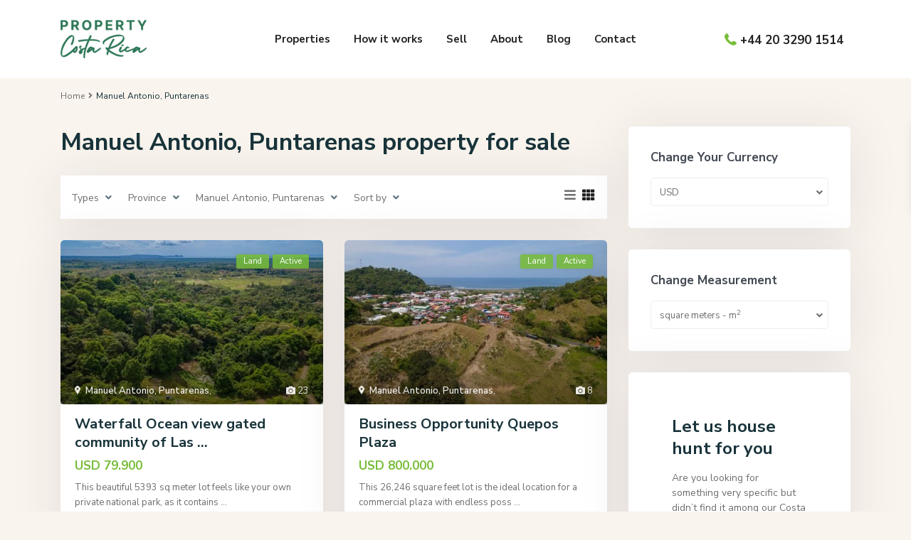

--- FILE ---
content_type: text/html; charset=UTF-8
request_url: https://propertycostarica.co.uk/area/manuel-antonio-puntarenas/
body_size: 271956
content:
<!DOCTYPE html>
<html lang="en-US" prefix="og: https://ogp.me/ns#">
<head>
<meta charset="UTF-8" />
<meta name="viewport" content="width=device-width, initial-scale=1,user-scalable=no">
<link rel="pingback" href="https://propertycostarica.co.uk/xmlrpc.php" />
<meta name="google-signin-client_id" content="13759604714-0t7p0dh546nvkefuvt58ojmj6dcr82ld.apps.googleusercontent.com">
<meta name="google-signin-scope" content="https://www.googleapis.com/auth/analytics.readonly">
	<style>img:is([sizes="auto" i], [sizes^="auto," i]) { contain-intrinsic-size: 3000px 1500px }</style>
	
<!-- Search Engine Optimization by Rank Math - https://rankmath.com/ -->
<title>Manuel Antonio, Puntarenas | Property Costa Rica</title>
<meta name="robots" content="index, follow, max-snippet:-1, max-video-preview:-1, max-image-preview:large"/>
<link rel="canonical" href="https://propertycostarica.co.uk/area/manuel-antonio-puntarenas/" />
<link rel="next" href="https://propertycostarica.co.uk/area/manuel-antonio-puntarenas/page/2/" />
<meta property="og:locale" content="en_US" />
<meta property="og:type" content="article" />
<meta property="og:title" content="Manuel Antonio, Puntarenas | Property Costa Rica" />
<meta property="og:url" content="https://propertycostarica.co.uk/area/manuel-antonio-puntarenas/" />
<meta property="og:site_name" content="Property Costa Rica" />
<meta property="article:publisher" content="https://www.facebook.com/PropertyCostaRicaFB" />
<meta name="twitter:card" content="summary_large_image" />
<meta name="twitter:title" content="Manuel Antonio, Puntarenas | Property Costa Rica" />
<meta name="twitter:site" content="@@ProptyCostaRica" />
<meta name="twitter:label1" content="Properties" />
<meta name="twitter:data1" content="69" />
<script type="application/ld+json" class="rank-math-schema">{"@context":"https://schema.org","@graph":[{"@type":"Person","@id":"https://propertycostarica.co.uk/#person","name":"Property Costa Rica","sameAs":["https://www.facebook.com/PropertyCostaRicaFB","https://twitter.com/@ProptyCostaRica","https://www.instagram.com/propertycostarica/","https://www.linkedin.com/company/property-costa-rica/"]},{"@type":"WebSite","@id":"https://propertycostarica.co.uk/#website","url":"https://propertycostarica.co.uk","name":"Property Costa Rica","publisher":{"@id":"https://propertycostarica.co.uk/#person"},"inLanguage":"en-US"},{"@type":"CollectionPage","@id":"https://propertycostarica.co.uk/area/manuel-antonio-puntarenas/#webpage","url":"https://propertycostarica.co.uk/area/manuel-antonio-puntarenas/","name":"Manuel Antonio, Puntarenas | Property Costa Rica","isPartOf":{"@id":"https://propertycostarica.co.uk/#website"},"inLanguage":"en-US"}]}</script>
<!-- /Rank Math WordPress SEO plugin -->

<link rel='dns-prefetch' href='//fonts.googleapis.com' />
<link rel="alternate" type="application/rss+xml" title="Property Costa Rica &raquo; Feed" href="https://propertycostarica.co.uk/feed/" />
<link rel="alternate" type="application/rss+xml" title="Property Costa Rica &raquo; Manuel Antonio, Puntarenas Neighborhood Feed" href="https://propertycostarica.co.uk/area/manuel-antonio-puntarenas/feed/" />
<script type="text/javascript">
/* <![CDATA[ */
window._wpemojiSettings = {"baseUrl":"https:\/\/s.w.org\/images\/core\/emoji\/15.0.3\/72x72\/","ext":".png","svgUrl":"https:\/\/s.w.org\/images\/core\/emoji\/15.0.3\/svg\/","svgExt":".svg","source":{"concatemoji":"https:\/\/propertycostarica.co.uk\/wp-includes\/js\/wp-emoji-release.min.js?ver=6.7.1"}};
/*! This file is auto-generated */
!function(i,n){var o,s,e;function c(e){try{var t={supportTests:e,timestamp:(new Date).valueOf()};sessionStorage.setItem(o,JSON.stringify(t))}catch(e){}}function p(e,t,n){e.clearRect(0,0,e.canvas.width,e.canvas.height),e.fillText(t,0,0);var t=new Uint32Array(e.getImageData(0,0,e.canvas.width,e.canvas.height).data),r=(e.clearRect(0,0,e.canvas.width,e.canvas.height),e.fillText(n,0,0),new Uint32Array(e.getImageData(0,0,e.canvas.width,e.canvas.height).data));return t.every(function(e,t){return e===r[t]})}function u(e,t,n){switch(t){case"flag":return n(e,"\ud83c\udff3\ufe0f\u200d\u26a7\ufe0f","\ud83c\udff3\ufe0f\u200b\u26a7\ufe0f")?!1:!n(e,"\ud83c\uddfa\ud83c\uddf3","\ud83c\uddfa\u200b\ud83c\uddf3")&&!n(e,"\ud83c\udff4\udb40\udc67\udb40\udc62\udb40\udc65\udb40\udc6e\udb40\udc67\udb40\udc7f","\ud83c\udff4\u200b\udb40\udc67\u200b\udb40\udc62\u200b\udb40\udc65\u200b\udb40\udc6e\u200b\udb40\udc67\u200b\udb40\udc7f");case"emoji":return!n(e,"\ud83d\udc26\u200d\u2b1b","\ud83d\udc26\u200b\u2b1b")}return!1}function f(e,t,n){var r="undefined"!=typeof WorkerGlobalScope&&self instanceof WorkerGlobalScope?new OffscreenCanvas(300,150):i.createElement("canvas"),a=r.getContext("2d",{willReadFrequently:!0}),o=(a.textBaseline="top",a.font="600 32px Arial",{});return e.forEach(function(e){o[e]=t(a,e,n)}),o}function t(e){var t=i.createElement("script");t.src=e,t.defer=!0,i.head.appendChild(t)}"undefined"!=typeof Promise&&(o="wpEmojiSettingsSupports",s=["flag","emoji"],n.supports={everything:!0,everythingExceptFlag:!0},e=new Promise(function(e){i.addEventListener("DOMContentLoaded",e,{once:!0})}),new Promise(function(t){var n=function(){try{var e=JSON.parse(sessionStorage.getItem(o));if("object"==typeof e&&"number"==typeof e.timestamp&&(new Date).valueOf()<e.timestamp+604800&&"object"==typeof e.supportTests)return e.supportTests}catch(e){}return null}();if(!n){if("undefined"!=typeof Worker&&"undefined"!=typeof OffscreenCanvas&&"undefined"!=typeof URL&&URL.createObjectURL&&"undefined"!=typeof Blob)try{var e="postMessage("+f.toString()+"("+[JSON.stringify(s),u.toString(),p.toString()].join(",")+"));",r=new Blob([e],{type:"text/javascript"}),a=new Worker(URL.createObjectURL(r),{name:"wpTestEmojiSupports"});return void(a.onmessage=function(e){c(n=e.data),a.terminate(),t(n)})}catch(e){}c(n=f(s,u,p))}t(n)}).then(function(e){for(var t in e)n.supports[t]=e[t],n.supports.everything=n.supports.everything&&n.supports[t],"flag"!==t&&(n.supports.everythingExceptFlag=n.supports.everythingExceptFlag&&n.supports[t]);n.supports.everythingExceptFlag=n.supports.everythingExceptFlag&&!n.supports.flag,n.DOMReady=!1,n.readyCallback=function(){n.DOMReady=!0}}).then(function(){return e}).then(function(){var e;n.supports.everything||(n.readyCallback(),(e=n.source||{}).concatemoji?t(e.concatemoji):e.wpemoji&&e.twemoji&&(t(e.twemoji),t(e.wpemoji)))}))}((window,document),window._wpemojiSettings);
/* ]]> */
</script>
<style id='wp-emoji-styles-inline-css' type='text/css'>

	img.wp-smiley, img.emoji {
		display: inline !important;
		border: none !important;
		box-shadow: none !important;
		height: 1em !important;
		width: 1em !important;
		margin: 0 0.07em !important;
		vertical-align: -0.1em !important;
		background: none !important;
		padding: 0 !important;
	}
</style>
<link rel='stylesheet' id='wp-block-library-css' href='https://propertycostarica.co.uk/wp-includes/css/dist/block-library/style.min.css?ver=6.7.1' type='text/css' media='all' />
<style id='noptin-email-optin-style-inline-css' type='text/css'>
.wp-block-noptin-email-optin{align-items:center;box-sizing:border-box;display:flex;justify-content:center;min-height:280px;padding:20px;position:relative;text-align:center}.wp-block-noptin-email-optin *{box-sizing:border-box}.wp-block-noptin-email-optin form{width:100%}.wp-block-noptin-email-optin.is-style-noptin-flex .noptin-block-form-footer{align-items:center;display:flex;gap:10px;justify-content:center}.wp-block-noptin-email-optin.is-style-noptin-flex .noptin-block-form-footer .noptin_form_input_email{flex-grow:1;min-width:0}.wp-block-noptin-email-optin.is-style-noptin-flex .noptin-block-form-footer .noptin_form_submit{flex-shrink:1;margin-top:0}:where(.wp-block-noptin-email-optin:not(.is-style-noptin-unstyled)) input.noptin_form_input_email{background-clip:padding-box;background-color:#fff;border:1px solid #ced4da;border-radius:.25rem;box-shadow:none;color:#495057;font-size:1rem;font-weight:300;line-height:1.6;min-height:calc(1.6em + .9rem + 2px);padding:.45rem 1.2rem;transition:border-color .15s ease-in-out,box-shadow .15s ease-in-out}:where(.wp-block-noptin-email-optin:not(.is-style-noptin-unstyled)) input.noptin_form_input_email:focus{background-color:#fff;border-color:#73b1e9;color:#495057;outline:0}:where(.wp-block-noptin-email-optin:not(.is-style-noptin-unstyled)) .noptin_form_submit{background-clip:padding-box;background-color:#1e73be;border:1px solid transparent;border-radius:.25rem;box-shadow:none;color:#fff;font-size:1rem;font-weight:400;line-height:1.6;padding:.45rem 1.2rem;transition:color .15s ease-in-out,background-color .15s ease-in-out,border-color .15s ease-in-out,box-shadow .15s ease-in-out}:where(.wp-block-noptin-email-optin:not(.is-style-noptin-unstyled)) .noptin_form_submit:focus,:where(.wp-block-noptin-email-optin:not(.is-style-noptin-unstyled)) .noptin_form_submit:hover{box-shadow:0 .5rem 1rem rgba(0,0,0,.15)}.wp-block-noptin-email-optin:not(.is-style-noptin-unstyled) .noptin_form_title{font-size:23px;font-weight:700;line-height:1.4125;margin-bottom:10px;margin-top:16px;padding-top:4px}.wp-block-noptin-email-optin:not(.is-style-noptin-unstyled) .noptin_form_description{font-size:16px;line-height:1.3;margin-bottom:10px}.wp-block-noptin-email-optin:not(.is-style-noptin-unstyled) input.noptin_form_input_email{display:block;margin:0;width:100%}.wp-block-noptin-email-optin:not(.is-style-noptin-unstyled) input.noptin_form_input_email::-ms-expand{background-color:transparent;border:0}.wp-block-noptin-email-optin:not(.is-style-noptin-unstyled) .noptin_form_submit{display:block;flex:1 0 0;margin-top:10px;position:relative;text-align:center;text-transform:none;-webkit-user-select:none;-moz-user-select:none;user-select:none;vertical-align:middle;width:100%}.wp-block-noptin-email-optin:not(.is-style-noptin-unstyled) .noptin_form_submit:focus,.wp-block-noptin-email-optin:not(.is-style-noptin-unstyled) .noptin_form_submit:hover{outline:0!important}.noptin-block-form-header:empty{display:none}.noptin-submitting{opacity:.5;pointer-events:none;position:relative}.noptin-submitting:after{animation:noptin-spin 1s linear infinite;border:3px solid rgba(0,0,0,.3);border-radius:50%;border-top-color:#3498db;content:"";height:30px;left:50%;position:absolute;top:50%;transform:translate(-50%,-50%);width:30px}.noptin-submitting button[type=submit],.noptin-submitting input[type=submit]{cursor:not-allowed;opacity:.5}@keyframes noptin-spin{0%{transform:translate(-50%,-50%) rotate(0deg)}to{transform:translate(-50%,-50%) rotate(1turn)}}.noptin-alert{border:1px solid transparent;border-radius:.25rem;clear:both;font-size:.8em;margin-bottom:1rem;margin-top:1rem;padding:.75rem 1.25rem}.noptin-error{background-color:#f8d7da;border-color:#f5c6cb;color:#721c24}.noptin-success{background-color:#d4edda;border-color:#c3e6cb;color:#155724}

</style>
<link rel='stylesheet' id='noptin-form-css' href='https://propertycostarica.co.uk/wp-content/plugins/newsletter-optin-box/build/Forms/assets/css/style-form.css?ver=c66b00a696586adc8712' type='text/css' media='all' />
<link rel='stylesheet' id='residence_latest_items-cgb-style-css-css' href='https://propertycostarica.co.uk/wp-content/plugins/residence-gutenberg/dist/blocks.style.build.css?ver=6.7.1' type='text/css' media='all' />
<style id='classic-theme-styles-inline-css' type='text/css'>
/*! This file is auto-generated */
.wp-block-button__link{color:#fff;background-color:#32373c;border-radius:9999px;box-shadow:none;text-decoration:none;padding:calc(.667em + 2px) calc(1.333em + 2px);font-size:1.125em}.wp-block-file__button{background:#32373c;color:#fff;text-decoration:none}
</style>
<style id='global-styles-inline-css' type='text/css'>
:root{--wp--preset--aspect-ratio--square: 1;--wp--preset--aspect-ratio--4-3: 4/3;--wp--preset--aspect-ratio--3-4: 3/4;--wp--preset--aspect-ratio--3-2: 3/2;--wp--preset--aspect-ratio--2-3: 2/3;--wp--preset--aspect-ratio--16-9: 16/9;--wp--preset--aspect-ratio--9-16: 9/16;--wp--preset--color--black: #000000;--wp--preset--color--cyan-bluish-gray: #abb8c3;--wp--preset--color--white: #ffffff;--wp--preset--color--pale-pink: #f78da7;--wp--preset--color--vivid-red: #cf2e2e;--wp--preset--color--luminous-vivid-orange: #ff6900;--wp--preset--color--luminous-vivid-amber: #fcb900;--wp--preset--color--light-green-cyan: #7bdcb5;--wp--preset--color--vivid-green-cyan: #00d084;--wp--preset--color--pale-cyan-blue: #8ed1fc;--wp--preset--color--vivid-cyan-blue: #0693e3;--wp--preset--color--vivid-purple: #9b51e0;--wp--preset--gradient--vivid-cyan-blue-to-vivid-purple: linear-gradient(135deg,rgba(6,147,227,1) 0%,rgb(155,81,224) 100%);--wp--preset--gradient--light-green-cyan-to-vivid-green-cyan: linear-gradient(135deg,rgb(122,220,180) 0%,rgb(0,208,130) 100%);--wp--preset--gradient--luminous-vivid-amber-to-luminous-vivid-orange: linear-gradient(135deg,rgba(252,185,0,1) 0%,rgba(255,105,0,1) 100%);--wp--preset--gradient--luminous-vivid-orange-to-vivid-red: linear-gradient(135deg,rgba(255,105,0,1) 0%,rgb(207,46,46) 100%);--wp--preset--gradient--very-light-gray-to-cyan-bluish-gray: linear-gradient(135deg,rgb(238,238,238) 0%,rgb(169,184,195) 100%);--wp--preset--gradient--cool-to-warm-spectrum: linear-gradient(135deg,rgb(74,234,220) 0%,rgb(151,120,209) 20%,rgb(207,42,186) 40%,rgb(238,44,130) 60%,rgb(251,105,98) 80%,rgb(254,248,76) 100%);--wp--preset--gradient--blush-light-purple: linear-gradient(135deg,rgb(255,206,236) 0%,rgb(152,150,240) 100%);--wp--preset--gradient--blush-bordeaux: linear-gradient(135deg,rgb(254,205,165) 0%,rgb(254,45,45) 50%,rgb(107,0,62) 100%);--wp--preset--gradient--luminous-dusk: linear-gradient(135deg,rgb(255,203,112) 0%,rgb(199,81,192) 50%,rgb(65,88,208) 100%);--wp--preset--gradient--pale-ocean: linear-gradient(135deg,rgb(255,245,203) 0%,rgb(182,227,212) 50%,rgb(51,167,181) 100%);--wp--preset--gradient--electric-grass: linear-gradient(135deg,rgb(202,248,128) 0%,rgb(113,206,126) 100%);--wp--preset--gradient--midnight: linear-gradient(135deg,rgb(2,3,129) 0%,rgb(40,116,252) 100%);--wp--preset--font-size--small: 13px;--wp--preset--font-size--medium: 20px;--wp--preset--font-size--large: 36px;--wp--preset--font-size--x-large: 42px;--wp--preset--spacing--20: 0.44rem;--wp--preset--spacing--30: 0.67rem;--wp--preset--spacing--40: 1rem;--wp--preset--spacing--50: 1.5rem;--wp--preset--spacing--60: 2.25rem;--wp--preset--spacing--70: 3.38rem;--wp--preset--spacing--80: 5.06rem;--wp--preset--shadow--natural: 6px 6px 9px rgba(0, 0, 0, 0.2);--wp--preset--shadow--deep: 12px 12px 50px rgba(0, 0, 0, 0.4);--wp--preset--shadow--sharp: 6px 6px 0px rgba(0, 0, 0, 0.2);--wp--preset--shadow--outlined: 6px 6px 0px -3px rgba(255, 255, 255, 1), 6px 6px rgba(0, 0, 0, 1);--wp--preset--shadow--crisp: 6px 6px 0px rgba(0, 0, 0, 1);}:where(.is-layout-flex){gap: 0.5em;}:where(.is-layout-grid){gap: 0.5em;}body .is-layout-flex{display: flex;}.is-layout-flex{flex-wrap: wrap;align-items: center;}.is-layout-flex > :is(*, div){margin: 0;}body .is-layout-grid{display: grid;}.is-layout-grid > :is(*, div){margin: 0;}:where(.wp-block-columns.is-layout-flex){gap: 2em;}:where(.wp-block-columns.is-layout-grid){gap: 2em;}:where(.wp-block-post-template.is-layout-flex){gap: 1.25em;}:where(.wp-block-post-template.is-layout-grid){gap: 1.25em;}.has-black-color{color: var(--wp--preset--color--black) !important;}.has-cyan-bluish-gray-color{color: var(--wp--preset--color--cyan-bluish-gray) !important;}.has-white-color{color: var(--wp--preset--color--white) !important;}.has-pale-pink-color{color: var(--wp--preset--color--pale-pink) !important;}.has-vivid-red-color{color: var(--wp--preset--color--vivid-red) !important;}.has-luminous-vivid-orange-color{color: var(--wp--preset--color--luminous-vivid-orange) !important;}.has-luminous-vivid-amber-color{color: var(--wp--preset--color--luminous-vivid-amber) !important;}.has-light-green-cyan-color{color: var(--wp--preset--color--light-green-cyan) !important;}.has-vivid-green-cyan-color{color: var(--wp--preset--color--vivid-green-cyan) !important;}.has-pale-cyan-blue-color{color: var(--wp--preset--color--pale-cyan-blue) !important;}.has-vivid-cyan-blue-color{color: var(--wp--preset--color--vivid-cyan-blue) !important;}.has-vivid-purple-color{color: var(--wp--preset--color--vivid-purple) !important;}.has-black-background-color{background-color: var(--wp--preset--color--black) !important;}.has-cyan-bluish-gray-background-color{background-color: var(--wp--preset--color--cyan-bluish-gray) !important;}.has-white-background-color{background-color: var(--wp--preset--color--white) !important;}.has-pale-pink-background-color{background-color: var(--wp--preset--color--pale-pink) !important;}.has-vivid-red-background-color{background-color: var(--wp--preset--color--vivid-red) !important;}.has-luminous-vivid-orange-background-color{background-color: var(--wp--preset--color--luminous-vivid-orange) !important;}.has-luminous-vivid-amber-background-color{background-color: var(--wp--preset--color--luminous-vivid-amber) !important;}.has-light-green-cyan-background-color{background-color: var(--wp--preset--color--light-green-cyan) !important;}.has-vivid-green-cyan-background-color{background-color: var(--wp--preset--color--vivid-green-cyan) !important;}.has-pale-cyan-blue-background-color{background-color: var(--wp--preset--color--pale-cyan-blue) !important;}.has-vivid-cyan-blue-background-color{background-color: var(--wp--preset--color--vivid-cyan-blue) !important;}.has-vivid-purple-background-color{background-color: var(--wp--preset--color--vivid-purple) !important;}.has-black-border-color{border-color: var(--wp--preset--color--black) !important;}.has-cyan-bluish-gray-border-color{border-color: var(--wp--preset--color--cyan-bluish-gray) !important;}.has-white-border-color{border-color: var(--wp--preset--color--white) !important;}.has-pale-pink-border-color{border-color: var(--wp--preset--color--pale-pink) !important;}.has-vivid-red-border-color{border-color: var(--wp--preset--color--vivid-red) !important;}.has-luminous-vivid-orange-border-color{border-color: var(--wp--preset--color--luminous-vivid-orange) !important;}.has-luminous-vivid-amber-border-color{border-color: var(--wp--preset--color--luminous-vivid-amber) !important;}.has-light-green-cyan-border-color{border-color: var(--wp--preset--color--light-green-cyan) !important;}.has-vivid-green-cyan-border-color{border-color: var(--wp--preset--color--vivid-green-cyan) !important;}.has-pale-cyan-blue-border-color{border-color: var(--wp--preset--color--pale-cyan-blue) !important;}.has-vivid-cyan-blue-border-color{border-color: var(--wp--preset--color--vivid-cyan-blue) !important;}.has-vivid-purple-border-color{border-color: var(--wp--preset--color--vivid-purple) !important;}.has-vivid-cyan-blue-to-vivid-purple-gradient-background{background: var(--wp--preset--gradient--vivid-cyan-blue-to-vivid-purple) !important;}.has-light-green-cyan-to-vivid-green-cyan-gradient-background{background: var(--wp--preset--gradient--light-green-cyan-to-vivid-green-cyan) !important;}.has-luminous-vivid-amber-to-luminous-vivid-orange-gradient-background{background: var(--wp--preset--gradient--luminous-vivid-amber-to-luminous-vivid-orange) !important;}.has-luminous-vivid-orange-to-vivid-red-gradient-background{background: var(--wp--preset--gradient--luminous-vivid-orange-to-vivid-red) !important;}.has-very-light-gray-to-cyan-bluish-gray-gradient-background{background: var(--wp--preset--gradient--very-light-gray-to-cyan-bluish-gray) !important;}.has-cool-to-warm-spectrum-gradient-background{background: var(--wp--preset--gradient--cool-to-warm-spectrum) !important;}.has-blush-light-purple-gradient-background{background: var(--wp--preset--gradient--blush-light-purple) !important;}.has-blush-bordeaux-gradient-background{background: var(--wp--preset--gradient--blush-bordeaux) !important;}.has-luminous-dusk-gradient-background{background: var(--wp--preset--gradient--luminous-dusk) !important;}.has-pale-ocean-gradient-background{background: var(--wp--preset--gradient--pale-ocean) !important;}.has-electric-grass-gradient-background{background: var(--wp--preset--gradient--electric-grass) !important;}.has-midnight-gradient-background{background: var(--wp--preset--gradient--midnight) !important;}.has-small-font-size{font-size: var(--wp--preset--font-size--small) !important;}.has-medium-font-size{font-size: var(--wp--preset--font-size--medium) !important;}.has-large-font-size{font-size: var(--wp--preset--font-size--large) !important;}.has-x-large-font-size{font-size: var(--wp--preset--font-size--x-large) !important;}
:where(.wp-block-post-template.is-layout-flex){gap: 1.25em;}:where(.wp-block-post-template.is-layout-grid){gap: 1.25em;}
:where(.wp-block-columns.is-layout-flex){gap: 2em;}:where(.wp-block-columns.is-layout-grid){gap: 2em;}
:root :where(.wp-block-pullquote){font-size: 1.5em;line-height: 1.6;}
</style>
<link rel='stylesheet' id='contact-form-7-css' href='https://propertycostarica.co.uk/wp-content/plugins/contact-form-7/includes/css/styles.css?ver=5.9.8' type='text/css' media='all' />
<link rel='stylesheet' id='bootstrap.min-css' href='https://propertycostarica.co.uk/wp-content/themes/wpresidence/css/bootstrap.min.css?ver=1.0' type='text/css' media='all' />
<link rel='stylesheet' id='bootstrap-theme.min-css' href='https://propertycostarica.co.uk/wp-content/themes/wpresidence/css/bootstrap-theme.min.css?ver=1.0' type='text/css' media='all' />
<link rel='stylesheet' id='wpestate_style-css' href='https://propertycostarica.co.uk/wp-content/themes/wpresidence/style.css?ver=1.0' type='text/css' media='all' />
<style id='wpestate_style-inline-css' type='text/css'>

        body::after{
            position:absolute;
            width:0;
            height:0;
            overflow:hidden;
            z-index:-1; // hide images
            content:url();   // load images
            }
        }
</style>
<link rel='stylesheet' id='wpestate-child-style-css' href='https://propertycostarica.co.uk/wp-content/themes/wpresidence-child/style.css?ver=1.0.0' type='text/css' media='all' />
<link rel='stylesheet' id='wpestate_media-css' href='https://propertycostarica.co.uk/wp-content/themes/wpresidence/css/my_media.css?ver=1.0.0' type='text/css' media='all' />
<link rel='stylesheet' id='wpestate-nunito-css' href='https://fonts.googleapis.com/css?family=Nunito+Sans%3A300%2C400%2C600%2C700%2C800%2C900&#038;subset=latin%2Clatin-ext&#038;ver=6.7.1' type='text/css' media='all' />
<link rel='stylesheet' id='font-awesome-5.min-css' href='https://propertycostarica.co.uk/wp-content/themes/wpresidence/css/fontawesome/css/all.css?ver=6.7.1' type='text/css' media='all' />
<link rel='stylesheet' id='fontello-css' href='https://propertycostarica.co.uk/wp-content/themes/wpresidence/css/fontello.min.css?ver=6.7.1' type='text/css' media='all' />
<link rel='stylesheet' id='jquery.ui.theme-css' href='https://propertycostarica.co.uk/wp-content/themes/wpresidence/css/jquery-ui.min.css?ver=6.7.1' type='text/css' media='all' />
<link rel='stylesheet' id='wpestate_leaflet_css-css' href='https://propertycostarica.co.uk/wp-content/themes/wpresidence/js/openstreet/leaflet.css?ver=1.0.0' type='text/css' media='all' />
<link rel='stylesheet' id='wpestate_leaflet_css_markerCluster-css' href='https://propertycostarica.co.uk/wp-content/themes/wpresidence/js/openstreet/MarkerCluster.css?ver=1.0.0' type='text/css' media='all' />
<link rel='stylesheet' id='wpestate_leaflet_css_markerCluster_default-css' href='https://propertycostarica.co.uk/wp-content/themes/wpresidence/js/openstreet/MarkerCluster.Default.css?ver=1.0.0' type='text/css' media='all' />
<script type="text/javascript" src="https://propertycostarica.co.uk/wp-includes/js/jquery/jquery.min.js?ver=3.7.1" id="jquery-core-js"></script>
<script type="text/javascript" src="https://propertycostarica.co.uk/wp-includes/js/jquery/jquery-migrate.min.js?ver=3.4.1" id="jquery-migrate-js"></script>
<script type="text/javascript" src="https://propertycostarica.co.uk/wp-content/themes/wpresidence/js/modernizr.custom.62456.js?ver=1.0.0" id="modernizr.custom.62456-js"></script>
<link rel="https://api.w.org/" href="https://propertycostarica.co.uk/wp-json/" /><link rel="EditURI" type="application/rsd+xml" title="RSD" href="https://propertycostarica.co.uk/xmlrpc.php?rsd" />
<meta name="generator" content="WordPress 6.7.1" />
<meta name="generator" content="Redux 4.5.7" /><meta name="description" content="" ><style type='text/css'>.control_tax_sh:hover,.mobile_agent_area_wrapper .agent_detail i,.places_type_2_listings_no,.search_wr_6.with_search_form_float .adv_search_tab_item.active:before,.payment-container .perpack,.return_woo_button,.user_loged .wpestream_cart_counter_header,.woocommerce #respond input#submit,.woocommerce a.button,.woocommerce button.button,.woocommerce input.button,.contact_close_button,#send_direct_bill,.carousel-indicators .active,.featured_property_type1 .featured_prop_price,.theme_slider_wrapper.theme_slider_2 .theme-slider-price,.submit_listing,.wpresidence_button.agency_contact_but,.developer_contact_button.wpresidence_button,.advanced_search_sidebar .filter_menu li:hover,.term_bar_item:hover:after,.term_bar_item.active_term:after,.schedule_meeting,.agent_unit_button:hover,.acc_google_maps,.unit_type3_details,#compare_close_modal,#compare_close,.adv_handler,.agency_taxonomy a:hover,.share_unit,.wpresidence_button.agency_contact_but,.developer_contact_button.wpresidence_button,.property_listing.property_unit_type1 .featured_div,.featured_property_type2 .featured_prop_price,.unread_mess,.woocommerce #respond input#submit.alt,.woocommerce a.button.alt,.woocommerce button.button.alt,.woocommerce input.button.alt,.slider-property-status,.wpestate_term_list span,.term_bar_item.active_term,.term_bar_item.active_term:hover,.wpestate_search_tab_align_center .adv_search_tab_item.active:before,.adv_search_tab_item.active,.wpestate_theme_slider_contact_agent,.carousel-control-theme-prev,.carousel-control-theme-next,.wpestream_cart_counter_header_mobile,.wpestream_cart_counter_header,.filter_menu li:hover,.wp-block-search .wp-block-search__button,.arrow_class_sideways button.slick-prev.slick-arrow:hover, .arrow_class_sideways button.slick-next.slick-arrow:hover,.slider_container button:hover{background-color: #77bc38;}.action_tag_wrapper,.ribbon-inside{background-color: #77bc38d9;}.header_transparent .customnav .header_phone svg, .header_transparent .customnav .submit_action svg,.customnav.header_type5 .submit_action svg,.submit_action svg,.header_transparent .customnav .submit_action svg,.agent_sidebar_mobile svg, .header_phone svg,.listing_detail svg, .property_features_svg_icon{fill: #77bc38;}#tab_prpg li{border-right: 1px solid #77bc38;}.submit_container #aaiu-uploader{border-color: #77bc38!important;}.comment-form #submit:hover,.shortcode_contact_form.sh_form_align_center #btn-cont-submit_sh:hover,.single-content input[type="submit"]:hover,.agent_contanct_form input[type="submit"]:hover,.wpresidence_button:hover{border-color: #77bc38;background-color: transparent;}.form-control:focus,.form-control.open {border: 1px solid transparent;}.page-template-front_property_submit #modal_login_wrapper .form-control:focus,.dropdown-menu,.form-control:focus,.form-control.open {box-shadow: inset 0 0px 1px rgb(0 0 0 / 8%), 0 0 8px #77bc3820;-webkit-box-shadow: inset 0 0px 1px rgb(0 0 0 / 8%), 0 0 8px #77bc3820;}.developer_taxonomy a:hover,.wpresidence_button.agency_contact_but,.developer_contact_button.wpresidence_button,.wpresidence_button,.comment-form #submit,.shortcode_contact_form.sh_form_align_center #btn-cont-submit_sh:hover,.menu_user_picture{border-color: #77bc38;}.share_unit:after {content: " ";border-top: 8px solid #77bc38;}blockquote{ border-left: 2px solid #77bc38;}.ui-widget-content{border: 1px solid #77bc38!important;;}.no_more_list{color:#fff!important;border: 1px solid #77bc38;}.mobile-trigger-user .menu_user_picture{border: 2px solid #77bc38;}.openstreet_price_marker_on_click_parent .wpestate_marker:before, .wpestate_marker.openstreet_price_marker_on_click:before,.wpestate_marker.openstreet_price_marker:hover:before,.hover_z_pin:before{border-top: 6px solid #77bc38!important;}form.woocommerce-checkout{border-top: 3px solid #77bc38;}.woocommerce-error,.woocommerce-info,.woocommerce-message {border-top-color: #77bc38;}.openstreet_price_marker_on_click_parent .wpestate_marker, .wpestate_marker.openstreet_price_marker_on_click,.wpestate_marker.openstreet_price_marker:hover,.hover_z_pin,.pagination > .active > a,.pagination > .active > span,.pagination > .active > a:hover,.pagination > .active > span:hover,.pagination > .active > a:focus,.pagination > .active > span:focus,.developer_taxonomy a:hover,.lighbox-image-close-floor,.lighbox-image-close,.results_header,.ll-skin-melon td .ui-state-active,.ll-skin-melon td .ui-state-hover,#adv-search-header-3,#tab_prpg>ul,.wpcf7-form input[type="submit"],.adv_results_wrapper #advanced_submit_2,.wpb_btn-info,#slider_enable_map:hover,#slider_enable_street:hover,#slider_enable_slider:hover,#colophon .social_sidebar_internal a:hover,#primary .social_sidebar_internal a:hover,.ui-widget-header,.slider_control_left,.slider_control_right,#slider_enable_slider.slideron,#slider_enable_street.slideron,#slider_enable_map.slideron,#primary .social_sidebar_internal a:hover,#adv-search-header-mobile,#adv-search-header-1,.featured_second_line,.wpb_btn-info,.ui-menu .ui-state-focus{background-color: #77bc38!important;}.single-content input[type="submit"],.agent_contanct_form input[type="submit"],.comment-form #submit,.wpresidence_button{background-color: #77bc38;}.tax_active{background-image: none!important;background: #77bc38!important;}.agent_unit_button:hover{background-image: linear-gradient(to right, #77bc38 50%, #fff 50%);}.agent_unit_button:hover{background-image: -webkit-gradient(linear, left top, right top, color-stop(50%, #77bc38 ), color-stop(50%, #fff));}.agent_unit_button:hover{color:#ffffff!important;}.wpresidence_button,.comment-form #submit{background-image:linear-gradient(to right, transparent 50%, #77bc38 50%);}.wpresidence_button,.comment-form #submit{background-image: -webkit-gradient(linear, left top, right top, color-stop(50%, transparent), color-stop(50%,#77bc38 ));}.wpresidence_button_inverse {color: #77bc38;background-color: #ffffff;background-image: -webkit-gradient(linear, left top, right top, color-stop(50%, #77bc38), color-stop(50%, #ffffff));background-image: linear-gradient(to right, #77bc38 50%, #ffffff 50%);}.wpresidence_button.wpresidence_button_inverse:hover{color:#ffffff!important;}.propery_price4_grid .price_label,.property_address_type1_wrapper .fas,.listing_detail svg,.property_features_svg_icon,#google_developer_location:hover,.newsletter_input:hover,.property_listing.property_unit_type2 .featured_div:before,.form-control.open .sidebar_filter_menu,#advanced_submit_shorcode:hover,.acc_google_maps:hover,.wpresidence_button:hover,.slider_control_right:hover,.slider_control_left:hover,.comment-form #submit:hover,.wpb_btn-info:hover,#advanced_submit_2:hover,.submit_action:hover,.unit_type3_details:hover,.directory_slider #property_size,.directory_slider #property_lot_size,.directory_slider #property_rooms,.directory_slider #property_bedrooms,.directory_slider #property_bathrooms,.header_5_widget_icon,input[type="checkbox"]:checked:before,.testimonial-slider-container .slick-prev.slick-arrow:hover, .testimonial-slider-container .slick-next.slick-arrow:hover,.testimonial-slider-container .slick-dots li.slick-active button:before,.slider_container .slick-dots li button::before,.slider_container .slick-dots li.slick-active button:before,.single-content p a:hover,.agent_unit_social a:hover,.featured_prop_price .price_label,.featured_prop_price .price_label_before,.compare_item_head .property_price,#grid_view:hover,#list_view:hover,#primary a:hover,.front_plan_row:hover,.adv_extended_options_text,.slider-content h3 a:hover,.agent_unit_social_single a:hover ,.adv_extended_options_text:hover ,.breadcrumb a:hover , .property-panel h4:hover,.featured_article:hover .featured_article_right,#contactinfobox,.featured_property:hover h2 a,.blog_unit:hover h3 a,.blog_unit_meta .read_more:hover,.blog_unit_meta a:hover,.agent_unit:hover h4 a,.listing_filter_select.open .filter_menu_trigger,.wpestate_accordion_tab .ui-state-active a,.wpestate_accordion_tab .ui-state-active a:link,.wpestate_accordion_tab .ui-state-active a:visited,.theme-slider-price, .agent_unit:hover h4 a,.meta-info a:hover,.widget_latest_price,#colophon a:hover, #colophon li a:hover,.price_area, .property_listing:hover h4 a,a:hover, a:focus, .top_bar .social_sidebar_internal a:hover,.featured_prop_price,.user_menu,.user_loged i,#access .current-menu-item >a, #access .current-menu-parent>a, #access .current-menu-ancestor>a,#access .menu li:hover>a:active, #access .menu li:hover>a:focus,.social-wrapper a:hover i,.agency_unit_wrapper .social-wrapper a i:hover,.property_ratings i,.listing-review .property_ratings i,.term_bar_item:hover,.agency_social i:hover,.inforoom_unit_type4 span,.infobath_unit_type4 span,.infosize_unit_type4 span,.propery_price4_grid,.pagination>li>a,.pagination>li>span,.wpestate_estate_property_details_section i.fa-check, #tab_prpg i.fa-check,.property-panel i.fa-check,.single-estate_agent .developer_taxonomy a,.starselected_click, .starselected,.icon-fav-off:hover,.icon-fav-on,.page-template-front_property_submit .navigation_container a.active,.property_listing.property_unit_type3 .icon-fav.icon-fav-on:before,#infobox_title:hover, .info_details a:hover,.company_headline a:hover i,.header_type5 #access .sub-menu .current-menu-item >a,.empty_star:hover:before,.property_listing.property_unit_type4 .compare-action:hover,.property_listing.property_unit_type4 .icon-fav-on,.property_listing.property_unit_type4 .share_list:hover,.property_listing.property_unit_type2 .share_list:hover,.compare-action:hover,.property_listing.property_unit_type2 .compare-action:hover,.propery_price4_grid span,.wpresidence_slider_price,.sections__nav-item,.section_price,.showcoupon, .listing_unit_price_wrapper, .form-control.open .filter_menu_trigger, .blog2v:hover h4 a, .prop_social .share_unit a:hover, .prop_social .share_unit a:hover:after, #add_favorites.isfavorite, #add_favorites.isfavorite i, .pack-price_sh, .property_slider2_wrapper a:hover h2, .agent_contanct_form_sidebar .agent_position, .arrow_class_sideways button.slick-prev.slick-arrow, .arrow_class_sideways button.slick-next.slick-arrow, button.slick-prev.slick-arrow,button.slick-next.slick-arrow, .half_map_controllers_wrapper i{color: #77bc38;}.header_type5 #access .current-menu-item >a,.header_type5 #access .current-menu-parent>a,.header_type5 #access .current-menu-ancestor>a{color: #fff!important;}.social_email:hover,.share_facebook:hover,#print_page:hover, .prop_social a:hover i,.share_tweet:hover,.agent_unit_button,#amount_wd, #amount,#amount_mobile,#amount_sh,.mobile-trigger-user:hover i, .mobile-trigger:hover i,.mobilemenu-close-user:hover, .mobilemenu-close:hover,.header_type5 #access .sub-menu .current-menu-item >a,.customnav.header_type5 #access .current-menu-ancestor>a,.icon-fav-on,.property_listing.property_unit_type3 .icon-fav.icon-fav-on:before,.property_listing.property_unit_type3 .share_list:hover:before,.property_listing.property_unit_type3 .compare-action:hover:before,.agency_socialpage_wrapper i:hover,.advanced_search_sidebar #amount_wd,.section_price,.sections__nav-item,.icon_selected{color: #77bc38!important;}.featured_article_title{border-top: 3px solid #77bc38!important;}.carousel-indicators .active,.featured_agent_listings.wpresidence_button,.agent_unit_button,.adv_search_tab_item.active,.scrollon,.single-estate_agent .developer_taxonomy a{border: 1px solid #77bc38;}#tab_prpg li{border-right: 1px solid #ffffff;}.testimonial-slider-container .slick-dots li button::before { color: #77bc38;}.testimonial-slider-container .slick-dots li.slick-active button:before {opacity: .75;color: #77bc38 !important;}.submit_listing{border-color: #77bc38;background-image: -webkit-gradient(linear, left top, right top, color-stop(50%, transparent), color-stop(50%, #77bc38));background-image: linear-gradient(to right, transparent 50%, #77bc38 50%);}a.submit_listing:hover {color: #77bc38;border-color: #77bc38;}body,.wide {background-color: #f9f4ed;} .content_wrapper,.agency_contact_class{ background-color: #f9f4ed;} .featured_article_righ, .featured_article_secondline,.property_location .inforoom, .property_location .infobath , .agent_meta , .blog_unit_meta a, .property_location .infosize,.sale_line , .meta-info a, .breadcrumb > li + li:before, .blog_unit_meta,.meta-info,.breadcrumb a,.wpestate_dashboard_list_header .btn-group .dropdown-toggle{color: #6f6f6f;}.form-control::placeholder,input::placeholder,.page-template-front_property_submit select,#schedule_hour,#agent_comment.form-control,#new_user_type,#new_user_type_mobile{color: #6f6f6f!important;}.header_type5 .submit_action svg,.header5_user_wrap .header_phone svg, .header5_user_wrap {fill: #222222;}.header5_user_wrap .header_phone a,.header_phone a,.customnav.header_type5 #access .menu-main-menu-container>ul>li>a,.header_type5 #access .menu-main-menu-container>ul>li>a,#header4_footer,#header4_footer .widget-title-header4,#header4_footer a,#access ul.menu >li>a{color: #222222;}.menu_user_picture{border-color:#222222;}.navicon:before,.navicon:after,.navicon{background: #222222; }.header_transparent .header_phone svg,.header_transparent .header_phone a,.header_transparent .menu_user_tools,.header_transparent #access ul.menu >li>a{color: #19343b;} .header_transparent .header_phone a,.header_transparent .header_phone svg,.header_transparent .submit_action svg{fill: #19343b;}.header_transparent .navicon:before,.header_transparent .navicon:after,.header_transparent .navicon{background: #19343b;}.header_transparent .menu_user_picture{border-color: #19343b;}.customnav.header_type5 #access .menu-main-menu-container>ul>li:hover>a,.header_type5 #access .menu-main-menu-container>ul>li:hover>a,#access .menu li:hover>a,.header_type3_menu_sidebar #access .menu li:hover>a,.header_type3_menu_sidebar #access .menu li:hover>a:active,.header_type3_menu_sidebar #access .menu li:hover>a:focus,.customnav #access ul.menu >li>a:hover,#access ul.menu >li>a:hover,.hover_type_3 #access .menu > li:hover>a,.hover_type_4 #access .menu > li:hover>a,.hover_type_6 #access .menu > li:hover>a,.header_type5 #access .menu li:hover>a,.header_type5 #access .menu li:hover>a:active,.header_type5 #access .menu li:hover>a:focus,.customnav.header_type5 #access .menu li:hover>a,.customnav.header_type5 #access .menu li:hover>a:active,.customnav.header_type5 #access .menu li:hover>a:focus,.header5_bottom_row_wrapper #access .sub-menu .current-menu-item >a,#access ul.menu .current-menu-item >a{color: #77bc38;}.hover_type_5 #access .menu > li:hover>a {border-bottom: 3px solid #77bc38;}.header_transparent .customnav .hover_type_6 #access .menu > li:hover>a,.hover_type_6 #access .menu > li:hover>a {border: 2px solid #77bc38;}.header_transparent .master_header_sticky .hover_type_2 #access .menu > li:hover>a:before,.hover_type_2 #access .menu > li:hover>a:before {border-top: 3px solid #77bc38;} .header_transparent .customnav #access ul.menu >li>a:hover,.customnav.header_type5 #access .menu li:hover>a{ color: #77bc38!important;}#access .current-menu-item,#access ul.menu .current-menu-item >a{color: #19343b;} .header_transparent .customnav #access ul.menu >li>a:hover,.header_transparent #access ul.menu >li>a:hover,.header_transparent .hover_type_3 #access .menu > li:hover>a,.header_transparent .hover_type_4 #access .menu > li:hover>a,.header_transparent .hover_type_6 #access .menu > li:hover>a,.header_transparent .customnav #access .menu > li:hover a{color: #19343b;}.header_transparent .hover_type_5 #access .menu > li:hover>a {border-bottom: 3px solid #19343b;}.header_transparent .hover_type_6 #access .menu > li:hover>a {border: 2px solid #19343b;}.header_transparent .hover_type_2 #access .menu > li:hover>a:before {border-top: 3px solid #19343b;}.header_transparent .header_phone a:hover,.header_transparent #access ul.menu >li>a:hover,.header_transparent .hover_type_3 #access .menu > li:hover>a,.header_transparent .hover_type_3 #access ul.menu >li>a:hover{color: #19343b!important;}.header_transparent .submit_action svg:hover{fill: #19343b;} .alalx223, .header_type3_menu_sidebar .menu > li:hover,.hover_type_3 #access .menu > li:hover>a,.hover_type_4 #access .menu > li:hover>a {background: #19343b!important;}.customnav .header_phone a, .header_transparent .customnav .header_phone a,.customnav.header_type5 #access .menu-main-menu-container>ul>li>a,.customnav #access ul.menu >li>a{color: #222222;}.header_transparent .customnav .header_phone svg{fill: #222222;} .customnav .menu_user_picture{border-color:#222222;}.header_transparent .customnav #access ul.menu >li>a{color: #222222;}.customnav .navicon:before,.customnav .navicon:after,.customnav .navicon{background: #222222;}#user_menu_open > li > a:hover,#user_menu_open > li > a:focus,.sub-menu li:hover, #access .menu li:hover>a,#access .menu li:hover>a:active,#access .menu li:hover>a:focus{background-color: #19343b;}.customnav.header_type5 #access .menu .with-megamenu .sub-menu li:hover>a,.customnav.header_type5 #access .menu .with-megamenu .sub-menu li:hover>a:active,.customnav.header_type5 #access .menu .with-megamenu .sub-menu li:hover>a:focus,.header_type5 #access .menu .with-megamenu .sub-menu li:hover>a,.header_type5 #access .menu .sub-menu .with-megamenu li:hover>a:active,.header_type5 #access .menu .sub-menu .with-megamenu li:hover>a:focus,#access .with-megamenu .sub-menu li:hover>a,#access .with-megamenu .sub-menu li:hover>a:active,#access .with-megamenu .sub-menu li:hover>a:focus,.menu_user_tools{color: #19343b;}.menu_user_picture {border: 1px solid #19343b;}#access .menu ul li:hover>a,#access .sub-menu li:hover>a,#access .sub-menu li:hover>a:active,#access .sub-menu li:hover>a:focus,.header5_bottom_row_wrapper #access .sub-menu .current-menu-item >a,.customnav.header_type5 #access .menu .sub-menu li:hover>a,.customnav.header_type5 #access .menu .sub-menu li:hover>a:active,.customnav.header_type5 #access .menu .sub-menu li:hover>a:focus,.header_type5 #access .menu .sub-menu li:hover>a,.header_type5 #access .menu .sub-menu li:hover>a:active,.header_type5 #access .menu .sub-menu li:hover>a:focus,#user_menu_open > li > a:hover,#user_menu_open > li > a:focus{color: #ffffff;}#user_menu_open> li > a:hover svg circle,#user_menu_open> li > a:focus svg circle,#user_menu_open> li > a:hover svg path,#user_menu_open> li > a:focus svg path,#user_menu_open a svg:hover{color: #ffffff;stroke:#ffffff;}.header_transparent .customnav #access .sub-menu li:hover>a,.customnav.header_type5 #access .menu .sub-menu li:hover>a{color: #ffffff!important;}#access a,#access ul ul a,#access ul ul li.wpestate_megamenu_col_1,#access ul ul li.wpestate_megamenu_col_2,#access ul ul li.wpestate_megamenu_col_3,#access ul ul li.wpestate_megamenu_col_4,#access ul ul li.wpestate_megamenu_col_5,#access ul ul li.wpestate_megamenu_col_6,#access ul ul li.wpestate_megamenu_col_1 a,#access ul ul li.wpestate_megamenu_col_2 a,#access ul ul li.wpestate_megamenu_col_3 a,#access ul ul li.wpestate_megamenu_col_4 a,#access ul ul li.wpestate_megamenu_col_5 a,#access ul ul li.wpestate_megamenu_col_6 a,#access ul ul li.wpestate_megamenu_col_1 a.menu-item-link,#access ul ul li.wpestate_megamenu_col_2 a.menu-item-link,#access ul ul li.wpestate_megamenu_col_3 a.menu-item-link,#access ul ul li.wpestate_megamenu_col_4 a.menu-item-link,#access ul ul li.wpestate_megamenu_col_5 a.menu-item-link,#access ul ul li.wpestate_megamenu_col_6 a.menu-item-link,.header_type5 #access .sub-menu a{ color:#19343b;} #access .with-megamenu .megamenu-title a, #access ul ul li.wpestate_megamenu_col_1 .megamenu-title:hover a, #access ul ul li.wpestate_megamenu_col_2 .megamenu-title:hover a, #access ul ul li.wpestate_megamenu_col_3 .megamenu-title:hover a, #access ul ul li.wpestate_megamenu_col_4 .megamenu-title:hover a, #access ul ul li.wpestate_megamenu_col_5 .megamenu-title:hover a, #access ul ul li.wpestate_megamenu_col_6 .megamenu-title:hover a, #access .current-menu-item >a, #access .current-menu-parent>a, #access .current-menu-ancestor>a{color: #19343b;}.header_transparent .customnav #access .sub-menu li a{color: #19343b!important;}body,a,label,input[type=text], input[type=password], input[type=email],input[type=url], input[type=number], textarea, .slider-content, .listing-details, .form-control,.adv-search-1 .form-control,#user_menu_open i,#grid_view, #list_view, .listing_details a, .caret::after,.adv_search_slider label,.extended_search_checker label,.slider_radius_wrap, #tab_prpg .tab-pane li, #tab_prpg .tab-pane li:first-of-type,.notice_area, .social-agent-page a, .prop_detailsx, #reg_passmail_topbar,#reg_passmail, .testimonial-text,.wpestate_tabs .ui-widget-content,.wpestate_tour .ui-widget-content, .wpestate_accordion_tab .ui-widget-content,.wpestate_accordion_tab .ui-state-default, .wpestate_accordion_tab .ui-widget-content .ui-state-default,.wpestate_accordion_tab .ui-widget-header .ui-state-default,.filter_menu,.property_listing_details .infosize,.property_listing_details .infobath,.property_listing_details .inforoom,.directory_sidebar label,.agent_detail a,.agent_unit .agent_detail a,.agent_detail,.agent_position{ color: #6f6f6f;}.caret, .caret_sidebar, .advanced_search_shortcode .caret_filter{ border-top-color:#6f6f6f;}.pagination > li > a,.pagination > li > span,.single-content p a,.featured_article:hover h2 a,.user_dashboard_listed a,.blog_unit_meta .read_more,.slider-content .read_more,.blog2v .read_more,.breadcrumb .active,.unit_more_x a, .unit_more_x,#login_trigger_modal{color: #19343b;}.single-content p a,.contact-wrapper p a{color: #19343b!important;}h1, h2, h3, h4, h5, h6, h1 a, h2 a, h3 a, h4 a, h5 a, h6 a,.featured_property h2 a,.featured_property h2,.blog_unit h3,.blog_unit h3 a,.submit_container_header,.info_details #infobox_title,#tab_prpg.wpestate_elementor_tabs li a,.pack_content,.property_agent_wrapper a,.testimonial-container.type_class_3 .testimonial-author-line,.dashboard_hi_text,.invoice_unit_title,.dashbard_unit_title,.property_dashboard_status,.property_dashboard_types{color: #19343b;}.featured_property_type2 h2 a {color: #fff;}#colophon {background-color: #f9f4ed;}#colophon, #colophon a, #colophon li a, #colophon .widget_latest_price {color: #222222;}#colophon .widget-title-footer{ color: #222222;}.sub_footer, .subfooter_menu a, .subfooter_menu li a {color: #222222!important;}.sub_footer{background-color:#f9f4ed;}.top_bar,.top_bar a{color:#ffffff;}.with_search_form_float #advanced_submit_2:hover,.with_search_form_float #advanced_submit_3:hover, .with_search_form_float .adv-search-1 .wpresidence_button, .adv_handler:hover,.with_search_form_float .wpresidence_button.advanced_submit_4:hover{color: #fff;}.submit_container #aaiu-uploader:hover,.row_user_dashboard .wpresidence_button:hover,.with_search_form_float #advanced_submit_3:hover, .with_search_form_float .adv-search-1 .wpresidence_button:hover,.with_search_form_float .wpresidence_button.advanced_submit_4:hover{background-color: #222222!important;border-color: #222222!important;}.wpestate_dashboard_content_wrapper .wpresidence_button:hover{background-color: #222222!important;}.woo_pay_submit:hover, .woo_pay:hover,.wpestate_crm_lead_actions .btn-group>.btn:active, .wpestate_crm_lead_actions .btn-group>.btn:focus, .wpestate_crm_lead_actions .btn-group>.btn:hover,.wpestate_crm_lead_actions .btn-default:focus, .wpestate_crm_lead_actions .btn-default:hover,.wpresidence_button.mess_send_reply_button:hover,.wpresidence_button.mess_send_reply_button2:hover,#floor_submit:hover,#register_agent:hover,#update_profile_agency:hover,#update_profile_developer:hover,.wpresidence_success:hover,#update_profile:hover,#search_form_submit_1:hover,.view_public_profile:hover,#google_developer_location:hover,.wpresidence_button.add_custom_parameter:hover,.wpresidence_button.remove_parameter_button:hover,.wpresidence_button.view_public_profile:hover,.property_dashboard_action .btn-default:hover,.property_dashboard_action .btn-group.open .dropdown-toggle.active,.property_dashboard_action .btn-group.open .dropdown-toggle:focus,.property_dashboard_action .btn-group.open .dropdown-toggle:hover,.property_dashboard_action .btn-group.open .dropdown-toggle:active,.property_dashboard_action .btn-group.open .dropdown-toggle,.carousel-control-theme-prev:hover,.carousel-control-theme-next:hover,.wpestate_theme_slider_contact_agent:hover,.slider_container button:hover,.page-template-user_dashboard_add .wpresidence_button:hover,#change_pass:hover,#register_agent:hover,#update_profile_agency:hover,#update_profile_developer:hover,.wpresidence_success:hover,#update_profile:hover,#search_form_submit_1:hover,.view_public_profile:hover,#google_developer_location:hover,#delete_profile:hover,#aaiu-uploader:hover,.wpresidence_button.add_custom_parameter:hover,.wpresidence_button.remove_parameter_button:hover,.wpresidence_button.view_public_profile:hover{background-color: #222222;}.wpestate_dashboard_content_wrapper .wpresidence_button:hover,.wpresidence_button.mess_send_reply_button:hover,.wpresidence_button.mess_send_reply_button2:hover,#floor_submit:hover,#register_agent:hover,#update_profile_agency:hover,#update_profile_developer:hover,.wpresidence_success:hover,#update_profile:hover,#search_form_submit_1:hover,.view_public_profile:hover,#google_developer_location:hover,#delete_profile:hover,#aaiu-uploader:hover,.wpresidence_button.add_custom_parameter:hover,.wpresidence_button.remove_parameter_button:hover,.wpresidence_button.view_public_profile:hover,.property_dashboard_action .btn-default:hover,.property_dashboard_action .btn-group.open .dropdown-toggle.active,.property_dashboard_action .btn-group.open .dropdown-toggle:focus,.property_dashboard_action .btn-group.open .dropdown-toggle:hover,.property_dashboard_action .btn-group.open .dropdown-toggle:active,.property_dashboard_action .btn-group.open .dropdown-toggle{border-color: #222222;}.acc_google_maps:hover,.schedule_meeting:hover,.twitter_wrapper,.slider_control_right:hover,.slider_control_left:hover,.wpb_btn-info:hover,.unit_type3_details:hover{background-color: #222222!important;}.wpestate_crm_lead_actions .btn-group>.btn:active, .wpestate_crm_lead_actions .btn-group>.btn:focus, .wpestate_crm_lead_actions .btn-group>.btn:hover,.wpestate_crm_lead_actions .btn-default:focus, .wpestate_crm_lead_actions .btn-default:hover,.header5_bottom_row_wrapper .submit_listing:hover {border: 2px solid #222222!important;}.no_more_list:hover{background-color: #fff!important;border: 1px solid #222222;color:#222222!important;}.icon_selected,.featured_prop_label{color: #222222!important;}.page-template-user_dashboard_add .wpresidence_button:hover,#change_pass:hover,#register_agent:hover,#update_profile_agency:hover,#update_profile_developer:hover,.wpresidence_success:hover,#update_profile:hover,#search_form_submit_1:hover,.view_public_profile:hover,#google_developer_location:hover,#delete_profile:hover,.wpresidence_button.add_custom_parameter:hover,.wpresidence_button.remove_parameter_button:hover,.wpresidence_button.view_public_profile:hover{border: 1px solid #222222;}.header_transparent a.submit_listing:hover{border-color: #222222;background-image: -webkit-gradient(linear, left top, right top, color-stop(50%, #222222), color-stop(50%, #77bc38));background-image: linear-gradient(to right, #222222 50%, #77bc38 50%);}.user_dashboard_links a:hover,.dropdown-menu>li>a:hover{color: #7854f6;}.user_dashboard_links a:hover svg path, .user_dashboard_links a:hover svg circle{ stroke: #7854f6;}#open_packages:hover .fa,.secondary_menu_sidebar a.secondary_select, #open_packages:hover{color:#7854f6}.user_dashboard_links .user_tab_active{background-color: #7854f6;}.dashboard_package_row { background-color: #7854f6;}.buypackage,.buypackage input[type="checkbox"] { background-color: #7854f6;}.pack-unit h4 { color: #7854f6;}.pagination > .active > a,.pagination > .active > span,.pagination > .active > a:hover,.pagination > .active > span:hover,.pagination > .active > a:focus,.pagination > .active > span:focus,.property_dashboard_action .btn-default:focus,.print_invoice, .property_dashboard_actions_button,#stripe_cancel,#update_profile, #change_pass,.wpresidence_success,.page-template-user_dashboard_add .wpresidence_button,.page-template-user_dashboard .wpresidence_button,.wpb_btn-success,#register_agent,#update_profile_agency,#update_profile_developer, #update_profile,#delete_profile,.dashboard-margin .wpresidence_button.view_public_profile,#search_form_submit_1,.add_custom_data_cont button.add_custom_parameter,.add_custom_data_cont button.remove_parameter_button,.page-template-user_dashboard_add .wpresidence_button,#change_pass,.mess_delete,.mess_reply,.woo_pay_submit{background-color: #7854f6;}.wpestate_dashboard_content_wrapper .wpresidence_button{background-color: #7854f6;}.wpestate_dashboard_content_wrapper input[type=text]:focus, .wpestate_dashboard_content_wrapper input[type=password]:focus, .wpestate_dashboard_content_wrapper input[type=email]:focus, .wpestate_dashboard_content_wrapper input[type=url]:focus, .wpestate_dashboard_content_wrapper input[type=number]:focus, .wpestate_dashboard_content_wrapper textarea:focus,.btn-group.wpestate_dashhboard_filter.open,.btn-group.wpestate_dashhboard_filter.visited,.btn-group.wpestate_dashhboard_filter.active,.btn-group.wpestate_dashhboard_filter.focus,.btn-group.wpestate_dashhboard_filter:hover,#prop_name:focus{border: 2px solid #7854f6!important;}.page-template-user_dashboard_add .wpresidence_button,#change_pass,.wpestate_dashboard_content_wrapper .wpresidence_button,#search_form_submit_1 {border-color: #7854f6;}.page-template-user_dashboard_add .wpresidence_button,#change_pass,.wpestate_dashboard_content_wrapper .wpresidence_button{background-image: -webkit-gradient(linear, left top, right top, color-stop(50%, transparent), color-stop(50%, #7854f6));background-image: linear-gradient(to right, transparent 50%, #7854f6 50%);}.pagination>li>a, .pagination>li>span{color: #7854f6;}.wpestate_dashboard_content_wrapper .featured_div{background-color: #7854f6d9;}.dashboard_agent_listing_image:after,.dashbard_unit_image:after{background-color: #7854f680;}.mobile_header {background-color: #ffffff;}.mobilemenu-close-user, .mobilemenu-close, .mobile_header i{color: #0a0303;}.sub_footer {border-top: 1px solid #37373708;}#colophon .social_sidebar_internal a {background-color: #fdfdfd;}.wpestate_flip h2{position: relative;transform: rotate(270deg);margin: 35px 0px 0px -30px;}.wpestate_flip h2:before{content: " ";position: absolute;width: 40px;height: 2px;background-color: #8665f6;top: 4px;left: -50px;}@media only screen and (max-width: 1650px) and (min-width: 1550px){#wpestate_header_section {padding: 0% 0% 0% 18%;}}@media only screen and (max-width: 1550px) and (min-width: 1360px){#wpestate_header_section {padding: 0% 0% 0% 14%;}}@media only screen and (max-width: 1360px) and (min-width: 1290px){#wpestate_header_section {padding: 0% 0% 0% 11%;}}@media only screen and (max-width: 1290px) and (min-width: 1024px){#wpestate_header_section {padding: 0% 0% 0% 8%;}}@media only screen and (max-width: 1024px) and (min-width: 1023px){#wpestate_header_section {padding: 0% 0% 0% 2%;}}.ribbon-inside,.featured_div,.action_tag_wrapper{border-radius:2px!important;}.listing-unit-img-wrapper {background: #fff;}/* Hide the "Schedule viewing" button on the property page */.agent_contanct_form_sidebar .schedule_meeting{display: none;}/* Hide the "Whatsapp" button on the property page */.agent_contanct_form_sidebar .realtor_whatsapp {display: none;}/* Make the "Call" button on the property page full width */.agent_contanct_form_sidebar .realtor_call {width: 100%;}/* Hide the mobile "Whatsapp" button on the property page */.mobile_agent_area_wrapper .agent_detail:nth-of-type(3) {display: none;}/* Decrease the size of the comment textarea on the agent's widget on property page */.agent_contanct_form_sidebar #agent_comment{height: 90px;}/* Hide the "Whatsapp" button on the agent's page */.wpresidence_button.realtor_whatsapp {display: none;}/* Hide the category and city filters on Advanced Search page */.listing_filters_head .listing_filter_select.filter_category,.listing_filters_head .listing_filter_select.filter_city{display: none;}/* Hide the labels at the top of the property page */.single_property_labels{display: none;}/* Blog post improved styling */.elementor-widget-theme-post-content h2, .elementor-widget-theme-post-content h3, .elementor-widget-theme-post-content h4, .elementor-widget-theme-post-content h5{margin-top: 45px;}.elementor-widget-theme-post-content p{padding: 15px 0;}.elementor-widget-theme-post-content a{color: #77bc38;}.elementor-widget-theme-post-content ul li{list-style-type: disc;}/*consultation signup popup*/.consultation-signup-popup .wpforms-form button[type=submit]{padding: 10px 50px !important;font-weight: 800;border-radius: 25px;}#popmake-21966 ul{list-style-type: "✓ ";}/*make "sold" tags red*/.slider-property-status.ribbon-wrapper-Sold, .ribbon-inside.Sold{background-color: #c93131;}/*Fix webp images displayed in incorrect aspect ratio on search pages*/.property_listing img{height: auto;}/*Better styling for Popup Maker CTA button*/.optin-button{background-color: #77BC38 !important;color: #fff !important;font-weight: bold !important;}.optin-button:hover{background-color: #19343B !important;}@media(max-width: 800px){#pum_popup_title_76606{font-size: 20px;line-height: 130%;}}/*Hide the Ajax search window on Advanced Search*/#results {display: none!important;}/*Display the status (e.g. "Sold") label on mobile*/@media only screen and (max-width: 640px){#carousel-listing .status-wrapper {display: block!important;}}/*Hide agent's photo on property cards, so that it's not always the same photo*/.property-unit-information-wrapper .property_agent_wrapper{display: none;}#search_wrapper {top: 70%;}.adv3-holder{background-color: #594127a8;} #search_wrapper.with_search_form_float #search_wrapper_color{background-color: #594127;}#search_wrapper {background:transparent;}#search_wrapper.with_search_form_float #search_wrapper_color{opacity: 0.25;}#primary .widget-container.featured_sidebar{padding:0px;}.property_listing,.related_blog_unit_image,.property_listing:hover,.featured_property,.featured_article,.agent_unit,.user_role_unit,.agency_unit,.user_role_unit,.agency_unit:hover,.property_listing_blog{border-width:0px;}.property_listing,.property_listing_blog{border:0px;} .single_property_action,.estate_places_slider button.slick-prev.slick-arrow, .estate_places_slider button.slick-next.slick-arrow,.estate_places_slider button.slick-prev.slick-arrow:hover, .estate_places_slider button.slick-next.slick-arrow:hover,.listing_wrapper .property_listing:hover, .agent_unit:hover, .blog_unit:hover, .property_listing:hover, .agency_unit:hover, .user_role_unit:hover, .featured_article:hover, .featured_property:hover,.wpb_btn-info,#primary .widget-container.twitter_wrapper,.wpcf7-form-control,#access ul ul,.btn,.customnav,#user_menu_open,.filter_menu,.property_listing,.agent_unit,.blog_unit,.property_listing_blog,.related_blog_unit .blog_unit_image img,#tab_prpg .tab-pane,.agent_unit_social_single,.agent_contanct_form_sidebar .agent_contanct_form,.zillow_widget,.advanced_search_shortcode,.advanced_search_sidebar,.mortgage_calculator_div,.footer-contact-form,.contactformwrapper,.info_details,.info_idx,.loginwd_sidebar,.featured_article,.featured_property,.customlist2 ul,.featured_agent,.wpb_alert-info.vc_alert_3d.wpestate_message,.wpb_alert-success.vc_alert_3d.wpestate_message,.wpb_alert-error.vc_alert_3d.wpestate_message,.wpb_alert-danger.vc_alert_3d.wpestate_message,.wpb_call_to_action.wpestate_cta_button,.vc_call_to_action.wpestate_cta_button2,.saved_search_wrapper,.mortgage_calculator_li,.adv_listing_filters_head, .listing_filters_head, .listing_filters,.adv-search-3, .page-template-front_property_submit .navigation_container,.advanced_search_shortcode,.membership_package_product, .contact-wrapper, .developer_contact_wrapper,.agency_contact_wrapper,.property_reviews_wrapper, .agency_contact_container_wrapper,.agency_content_wrapper, .submit_property_front_wrapper,.directory_sidebar_wrapper, .places_wrapper_type_2,.featured_property, .agency_unit, #comments,.single-blog, #content_container .container_agent,.listing_wrapper .property_listing,.listing_wrapper .agent_unit, .tab-pane,.agent_contanct_form, .agent_content,.wpestate_agent_details_wrapper,.wpestate_property_description,.multi_units_wrapper, .property-panel,#primary .widget-container, .user_role_unit,.testimonial-slider-container .testimonial-container.type_class_3,.estate_places_slider.slick-initialized.slick-slider,.google_map_shortcode_wrapper,.testimonial-container.type_class_1 .testimonial-text,.blog_unit, .agent_unit_featured,.featured_article,.agent_unit:hover,.blog_unit:hover,.property_listing:hover,.agency_unit:hover,.user_role_unit:hover,.featured_article:hover,.featured_property:hover,.testimonial-container.type_class_4,.testimonial-container.type_class_3,#print_page{-webkit-box-shadow:0px 5px 70px 0px rgb(38 42 76 / 0.1);box-shadow:0px 5px 70px 0px rgb(38 42 76 / 0.1);}.slider_container .property_listing_blog:hover,.slider_container .agent_unit:hover,.slider_container .listing_wrapper .property_listing:hover{box-shadow: 0 -1px 19px 0 rgba(38,42,76,0.1);}#facebooklogin,#facebookloginsidebar_mobile,#facebookloginsidebar_topbar,#facebookloginsidebar,#googlelogin,#googleloginsidebar_mobile,#googleloginsidebar_topbar,#googleloginsidebar,#yahoologin,#twitterloginsidebar_mobile,#twitterloginsidebar_topbar,#twitterloginsidebar{border-bottom:0px;}#primary .widget-container.twitter_wrapper,.agentpict,.agent_unit img,.property_listing img{border:none;}#advanced_submit_2,.adv_handler,#search_wrapper,#search_wrapper_color,.blog_unit_image,.comment-form #submit,.wpresidence_button,.adv_search_tab_item,#search_wrapper,.property_unit_type5 .item,.property_unit_type5 .featured_gradient,.property_unit_type5,.adv_search_tab_item,.property_reviews_wrapper,.listing_wrapper,.term_bar_item, .agentpict,.schedule_meeting,.form-control,.subunit_wrapper,.related_blog_unit_image img,.widget_latest_listing_image img,.agent-unit-img-wrapper img,.featured_widget_image img,.front_plan_row,.acc_google_maps,.wpresidence_button,.sidebar_filter_menu,.places_wrapper_type_2,.places_wrapper_type_2 .places_cover,.mortgage_calculator_li,input[type=text],input[type=password],input[type=email],input[type=url],input[type=number],textarea,.wpcf7-form-control,#mobile_display,.form-control,.adv-search-1 input[type=text],.property_listing,.listing-cover-plus,.share_unit,.items_compare img,.ribbon-wrapper-default,.featured_div,.agent_unit,.blog_unit,.related_blog_unit,.related_blog_unit_image,.related_blog_unit_image img,.related_blog_unit_image .listing-cover,.listing-cover-plus-related,.gallery img,.post-carusel,.property-panel .panel-heading,.isnotfavorite,#add_favorites.isfavorite:hover,#add_favorites:hover,#add_favorites.isfavorite,#slider_enable_map,#slider_enable_street,#slider_enable_slider,.mydetails,.agent_contanct_form_sidebar .agent_contanct_form,.comment .blog_author_image,#agent_submit,.comment-reply-link,.comment-form #submit,#colophon .social_sidebar_internal a,#primary .social_sidebar_internal a,.zillow_widget,.twitter_wrapper,#calendar_wrap,.widget_latest_internal img,.widget_latest_internal .listing-cover,.widget_latest_internal .listing-cover-plus,.featured_sidebar,.featured_widget_image img,.advanced_search_shortcode,.advanced_search_sidebar,.mortgage_calculator_div,.flickr_widget_internal img,.Widget_Flickr .listing-cover,#gmap-loading,#gmap-noresult,#street-view,.contact-comapany-logo,#gmap-control,#google_map_prop_list_sidebar #advanced_submit_2,#results,.adv-search-1 input[type=text],.adv-search-3,.adv-search-3 #results,#advanced_submit_22,.adv_results_wrapper #advanced_submit_2,.compare_item_head img,.backtop,.contact-box,.footer-contact-form,.contactformwrapper,.info_details,.info_idx,.user_dashboard_links,#stripe_cancel,.pack_description,.pack-unit,.perpack,#direct_pay,#send_direct_bill,#profile-image,.dasboard-prop-listing,.info-container i,#form_submit_1,.loginwd_sidebar,.login_form,.alert-message,.login-alert,.agent_contanct_form input[type="submit"],.single-content input[type="submit"],table,.featured_article,.blog_author_image,.featured_property,.agent_face,.agent_face img,.agent_face_details img,.google_map_sh,.customlist2 ul,.featured_agent,.iconcol img,.testimonial-image,.wpestate_posts_grid.wpb_teaser_grid .categories_filter li,.wpestate_posts_grid.wpb_categories_filter li,.wpestate_posts_grid img,.wpestate_progress_bar.vc_progress_bar .vc_single_bar,.wpestate_cta_button,.wpestate_cta_button2,button.wpb_btn-large, span.wpb_btn-large,select.dsidx-resp-select,.dsidx-resp-area input[type="text"], .dsidx-resp-area select,.sidebar .dsidx-resp-area-submit input[type="submit"], .dsidx-resp-vertical .dsidx-resp-area-submit input[type="submit"],.saved_search_wrapper,.search_unit_wrapper,.front_plan_row,.front_plan_row_image,#floor_submit,.manage_floor,#search_form_submit_1,.dropdown-menu,.wpcf7-form input[type="submit"],.panel-group .panel,.label,.featured_title,.featured_second_line,.transparent-wrapper,.wpresidence_button,.tooltip-inner,.listing_wrapper.col-md-12 .property_listing>img,#facebooklogin,#facebookloginsidebar_mobile,#facebookloginsidebar_topbar,#facebookloginsidebar,#googlelogin,#googleloginsidebar_mobile,#googleloginsidebar_topbar,#googleloginsidebar,#yahoologin,#twitterloginsidebar_mobile,#twitterloginsidebar_topbar,#twitterloginsidebar,#new_post select,button.slick-prev.slick-arrow,button.slick-next.slick-arrow,#pick_pack,.single-estate_property .listing-content .agent_contanct_form,.property_reviews_wrapper,.notice_area,.multi_units_wrapper,.subunit_wrapper,.subunit_thumb img,.single-content.single-agent,.container_agent .agent_contanct_form,.agency_contact_wrapper,.single-estate_agency .property_reviews_wrapper,.agency_content_wrapper,.developer_contact_wrapper,.agency_contact_wrapper,.single-content.single-blog,.single_width_blog #comments, #primary .widget-container, .widget_latest_listing_image, .directory_sidebar_wrapper, .full_width_header .header_type1.header_left #access ul li.with-megamenu>ul.sub-menu, .full_width_header .header_type1.header_left #access ul li.with-megamenu:hover>ul.sub-menu, .action_tag_wrapper, .ribbon-inside, .unit_type3_details, .submit_listing, .submit_action, .agency_unit, .modal_login_container, .page_template_loader .vc_row, .listing_wrapper .property_listing, .adv-search-3, .page-template-front_property_submit .navigation_container, .advanced_search_shortcode, .membership_package_product, .contact-wrapper, .developer_contact_wrapper, .agency_contact_wrapper, .property_reviews_wrapper, .agency_contact_container_wrapper, .agency_content_wrapper, .submit_property_front_wrapper, .directory_sidebar_wrapper, .places_wrapper_type_2, .featured_property, .agency_unit, #comments, .single-blog, #content_container .container_agent, .listing_wrapper .property_listing, .listing_wrapper .agent_unit, .agent_contanct_form, .agent_content, .wpestate_agent_details_wrapper, .wpestate_property_description, .multi_units_wrapper, .property-panel, #primary .widget-container, .user_role_unit, .testimonial-slider-container .testimonial-container.type_class_3, .estate_places_slider.slick-initialized.slick-slider, .google_map_shortcode_wrapper, .testimonial-container.type_class_1 .testimonial-text, .blog_unit, .agent_unit_featured, .featured_article, .single_property_action, .single_property_action, .property_title_label, .testimonial-container, .property_listing_blog, .contact_map_container{border-radius: 5px;}.wpestate_tabs .ui-widget-content,.agent_contanct_form input[type="submit"],.single-content input[type="submit"],button.wpb_btn-large, span.wpb_btn-large{border-radius: 5px!important;}.carousel-control-theme-prev,.carousel-control-theme-next,.icon-fav-on-remove,.nav-prev-wrapper,#advanced_submit_2:hover,.pagination > li:first-child > a,.pagination > li:first-child > span,.pagination .roundright a,.pagination .roundright span,#user_menu_open,#access ul ul,.adv-search-1,#openmap,.slider-content,#access ul li.with-megamenu>ul.sub-menu,#access ul li.with-megamenu:hover>ul.sub-menu,.wpb_toggle.wpestate_toggle,.featured_property.featured_property_type2 img,.featured_property_type2 .places_cover,.info_details img, #adv-search-header-3,#adv-search-header-1,.page-template-advanced_search_results .with_search_2 #openmap,.agentpict,.slider-property-status,.nav-next-wrapper,.agent_unit img,.listing-cover,.pagination .roundleft a,.pagination .roundleft span,.slider-content,.property_listing img,.agent_unit_social_single,.wpestate_agent_details_wrapper,.wpestate_property_description,.single-estate_property .listing-content .agent_contanct_form,.property_reviews_wrapper,.schedule_meeting,.agent_unit_button,.control_tax_sh,.adv_handler,.featured_property.featured_property_type3,.agent_unit_widget_sidebar{border-top-left-radius: 5px;border-top-right-radius: 5px;border-bottom-left-radius: 5px;border-bottom-right-radius: 5px;}.featured_property.featured_property_type3 .featured_img,.featured_property_type3 .item,.single-estate_agency .agent_contanct_form{border-top-left-radius: 5px;border-bottom-left-radius: 5px;}.featured_property.featured_property_type3 .featured_secondline{border-top-right-radius: 5px;border-bottom-right-radius: 5px;}.pack-unit h4,.featured_property.featured_property_type1 .featured_img,.featured_property.featured_property_type1 .carousel-inner,#primary .widget-container.latest_listings .widget-title-sidebar,#forgot-div-title-topbar,#register-div-title-topbar,#login-div-title-topbar{border-top-left-radius: 5px;border-top-right-radius: 5px;}.listing-unit-img-wrapper {border-top-left-radius: 5px;border-top-right-radius: 5px;}#tab_prpg .tab-pane,.tab-pane, .featured_secondline,.featured_property_type3 .item,#primary .latest_listings,#primary .latest_listings .owl-carousel .owl-wrapper-outer,.login_modal_control{border-bottom-left-radius: 5px;border-bottom-right-radius: 5px;}#infocloser{border-top-right-radius:0px;}.property-panel .panel-heading{border-bottom-left-radius: 0px;border-bottom-right-radius: 0px;}.property-panel .panel-body{border-bottom-left-radius: 5px!important;border-bottom-right-radius: 5px!important;}.agency_unit,.modal_login_container{overflow: hidden;}.listing_wrapper.col-md-12 .listing-unit-img-wrapper,.listing_wrapper.col-md-12 > .property_listing .carousel-inner{border-top-left-radius: 5px;border-top-right-radius: 0px;border-bottom-left-radius: 5px;border-bottom-right-radius: 0px;}.header_wrapper,.header5_top_row,.header_wrapper.header_type5{height:110px;}#access ul li.with-megamenu>ul.sub-menu,#access ul li.with-megamenu:hover>ul.sub-menu,#access ul li:hover > ul {top:110px;}.menu > li{height:110px;line-height:110px;}#access .menu>li>a i{line-height:110px;}#access ul ul{top:160px;}.has_header_type5 .header_media,.has_header_type2 .header_media,.has_header_type3 .header_media,.has_header_type4 .header_media,.has_header_type1 .header_media{padding-top: 110px;}.has_top_bar .has_header_type5 .header_media,.has_top_bar .has_header_type2 .header_media,.has_top_bar .has_header_type3 .header_media,.has_top_bar .has_header_type4 .header_media,.has_top_bar .has_header_type1 .header_media{padding-top: 150px;}.admin-bar .has_header_type5 .header_media,.admin-bar .has_header_type2 .header_media,.admin-bar .has_header_type3 .header_media,.admin-bar .has_header_type4 .header_media,.admin-bar .has_header_type1 .header_media{padding-top: 109px;}.admin-bar .has_header_type4 .header_media,.has_header_type4 .header_media{padding-top: 0px;}.admin-bar.has_top_bar .has_header_type4 .header_media,.has_top_bar .has_header_type4 .header_media{padding-top: 40px;}.admin-bar.has_top_bar .has_header_type5 .header_media,.admin-bar.has_top_bar .has_header_type2 .header_media,.admin-bar.has_top_bar .has_header_type3 .header_media,.admin-bar.has_top_bar .has_header_type4 .header_media,.admin-bar.has_top_bar .has_header_type1 .header_media{padding-top: 151px;}.admin-bar.has_top_bar .has_header_type2 #google_map_prop_list_wrapper,.admin-bar.has_top_bar .has_header_type2 #google_map_prop_list_sidebar{top: 183px;margin-top: 0px;}.has_top_bar .has_header_type2 #google_map_prop_list_wrapper,.has_top_bar .has_header_type2 #google_map_prop_list_sidebar{top: 150px;margin-top: 0px;}#google_map_prop_list_sidebar,#google_map_prop_list_wrapper{top: 151px;}#google_map_prop_list_wrapper.half_no_top_bar.half_type3,#google_map_prop_list_sidebar.half_no_top_bar.half_type3,#google_map_prop_list_wrapper.half_no_top_bar.half_type2,#google_map_prop_list_sidebar.half_no_top_bar.half_type2,#google_map_prop_list_wrapper.half_no_top_bar,#google_map_prop_list_sidebar.half_no_top_bar{top: 110px;}.admin-bar.has_top_bar #google_map_prop_list_sidebar.half_type3,.admin-bar.has_top_bar #google_map_prop_list_wrapper.half_type3{top: 183px;margin-top: 0px;}.admin-bar #google_map_prop_list_sidebar.half_type3,.admin-bar #google_map_prop_list_sidebar.half_type2,.admin-bar #google_map_prop_list_wrapper.half_type2,.admin-bar #google_map_prop_list_wrapper.half_type3,#google_map_prop_list_sidebar.half_type2,#google_map_prop_list_sidebar.half_type3,#google_map_prop_list_wrapper.half_type2,#google_map_prop_list_wrapper.half_type3{top: 143px;margin-top: 0px;}.admin-bar.has_top_bar .has_header_type1 .dashboard-margin{top: 102px;}.has_top_bar .has_header_type1 .dashboard-margin{top: 70px;}.has_header_type1 .dashboard-margin{top: 110px;}.admin-bar .has_header_type1 .dashboard-margin{top: 142px;}.admin-bar .has_header_type1 .col-md-3.user_menu_wrapper {padding-top: 110px;}.has_header_type1 .col-md-3.user_menu_wrapper {padding-top: 78px;}.header_wrapper.customnav,.customnav.header_wrapper.header_type5{height:80px;}.customnav.header_type2 .logo img{bottom: 10px;top: auto;transform: none;}.customnav .menu > li{height:80px;line-height:80px;}.customnav.header_type5 .menu > li, .customnav.header_type5.hover_type_4.menu > li{ line-height:80px!important;}.customnav #access .menu>li>a i{line-height:80px;}.customnav #access ul li.with-megamenu>ul.sub-menu,.customnav #access ul li.with-megamenu:hover>ul.sub-menu,.customnav #access ul li:hover> ul{top:80px;}.header_type5.customnav #access ul li.with-megamenu>ul.sub-menu,.header_type5.customnav #access ul li.with-megamenu:hover>ul.sub-menu,.header_type5.customnav #access ul li:hover> ul,.full_width_header .header_type1.header_left.customnav #access ul li.with-megamenu>ul.sub-menu,.full_width_header .header_type1.header_left.customnav #access ul li.with-megamenu:hover>ul.sub-menu{top:80px;}</style><meta name="generator" content="Elementor 3.24.6; features: additional_custom_breakpoints; settings: css_print_method-internal, google_font-enabled, font_display-auto">
			<style>
				.e-con.e-parent:nth-of-type(n+4):not(.e-lazyloaded):not(.e-no-lazyload),
				.e-con.e-parent:nth-of-type(n+4):not(.e-lazyloaded):not(.e-no-lazyload) * {
					background-image: none !important;
				}
				@media screen and (max-height: 1024px) {
					.e-con.e-parent:nth-of-type(n+3):not(.e-lazyloaded):not(.e-no-lazyload),
					.e-con.e-parent:nth-of-type(n+3):not(.e-lazyloaded):not(.e-no-lazyload) * {
						background-image: none !important;
					}
				}
				@media screen and (max-height: 640px) {
					.e-con.e-parent:nth-of-type(n+2):not(.e-lazyloaded):not(.e-no-lazyload),
					.e-con.e-parent:nth-of-type(n+2):not(.e-lazyloaded):not(.e-no-lazyload) * {
						background-image: none !important;
					}
				}
			</style>
			<link rel="icon" href="https://propertycostarica.co.uk/wp-content/uploads/2022/01/favicon-white.png" sizes="32x32" />
<link rel="icon" href="https://propertycostarica.co.uk/wp-content/uploads/2022/01/favicon-white.png" sizes="192x192" />
<link rel="apple-touch-icon" href="https://propertycostarica.co.uk/wp-content/uploads/2022/01/favicon-white.png" />
<meta name="msapplication-TileImage" content="https://propertycostarica.co.uk/wp-content/uploads/2022/01/favicon-white.png" />
		<style type="text/css" id="wp-custom-css">
			#gmap_wrapper{
	display:none;
}

input#advanced_submit_2:hover {
    background-color: transparent !important;
    border: 2px solid #77bc38 !important;
}
#advanced_submit_2 {
    background-color: transparent !important;
}

.property-panel .panel-body {font-size:16px;}

.mobile-trigger-user {
 display: none;
 }

 .icon-fav {
 display: none;
 }
 #add_favorites {
 display: none;
 }

#property_other_agents {display:none;}

.font {
	
font-family: "Nunito Sans", Sans-serif;
    line-height: 1.6em;
}

.wp-block-group {

    padding: 10px;
}

.wp-block-button__link {
    background-color: #77bc38;
    margin-top: 10px;


	
}
.wp-block-button__link:hover {
    background-color: #19343b;
	color: #fff !important; 
}
body {
    line-height: 1.5em;
}

.single-content {

    font-size: 18px;

}

#advanced_submit_2 {
    background-color: #19343b;
}

.wp-block-group {
    padding: 30px;
    background: white;
	  margin-bottom:30px;
}

.elementor-widget-container .property_categories{
    padding: 30px;
    background: white;
	  margin-bottom:30px;
}

.bottom_sixty {
  font-size: 18px !important;
}

.tagline-p{
	font-size:18px;
	color:#000;
	margin-bottom:24px;
	line-height:1.5;
}
.description-div > p{
	font-size:16px;
	line-height:1.5
}
#description > p
{
	color:red!important
		display:none!important;
	font-size:20px!important;
}

.agent_contanct_form_sidebar img{
	max-width:80px!important;
	height:40px!important;
}
.wpcf7-form-control.wpcf7-captchar{
	margin-bottom:24px;
}
		</style>
		</head>

<body class="archive tax-property_area term-manuel-antonio-puntarenas term-552 noptin elementor-default elementor-kit-12">


<div class="mobilewrapper">
    <div class="snap-drawers">
        <!-- Left Sidebar-->
        <div class="snap-drawer snap-drawer-left">
            <div class="mobilemenu-close"><i class="fas fa-times"></i></div>
            <ul id="menu-main-menu" class="mobilex-menu"><li id="menu-item-20346" class="menu-item menu-item-type-custom menu-item-object-custom current-menu-ancestor menu-item-has-children menu-item-20346"><a href="#">Properties</a>
<ul class="sub-menu">
	<li id="menu-item-17096" class="menu-item menu-item-type-custom menu-item-object-custom menu-item-has-children menu-item-17096"><a href="#">By type</a>
	<ul class="sub-menu">
		<li id="menu-item-34961" class="menu-item menu-item-type-taxonomy menu-item-object-property_action_category menu-item-34961"><a href="https://propertycostarica.co.uk/action/houses/">Houses</a></li>
		<li id="menu-item-34964" class="menu-item menu-item-type-taxonomy menu-item-object-property_action_category menu-item-34964"><a href="https://propertycostarica.co.uk/action/condos/">Condos</a></li>
		<li id="menu-item-34965" class="menu-item menu-item-type-taxonomy menu-item-object-property_action_category menu-item-34965"><a href="https://propertycostarica.co.uk/action/apartment/">Apartment</a></li>
		<li id="menu-item-34966" class="menu-item menu-item-type-taxonomy menu-item-object-property_action_category menu-item-34966"><a href="https://propertycostarica.co.uk/action/villas/">Villas</a></li>
		<li id="menu-item-34968" class="menu-item menu-item-type-taxonomy menu-item-object-property_action_category menu-item-34968"><a href="https://propertycostarica.co.uk/action/farms/">Farms</a></li>
		<li id="menu-item-34962" class="menu-item menu-item-type-taxonomy menu-item-object-property_action_category menu-item-34962"><a href="https://propertycostarica.co.uk/action/land/">Land</a></li>
		<li id="menu-item-34963" class="menu-item menu-item-type-taxonomy menu-item-object-property_action_category menu-item-34963"><a href="https://propertycostarica.co.uk/action/commercial/">Commercial</a></li>
		<li id="menu-item-34967" class="menu-item menu-item-type-taxonomy menu-item-object-property_action_category menu-item-34967"><a href="https://propertycostarica.co.uk/action/other/">Other</a></li>
	</ul>
</li>
	<li id="menu-item-17062" class="menu-item menu-item-type-custom menu-item-object-custom menu-item-has-children menu-item-17062"><a href="#">By province</a>
	<ul class="sub-menu">
		<li id="menu-item-20013" class="menu-item menu-item-type-taxonomy menu-item-object-property_county_state menu-item-20013"><a href="https://propertycostarica.co.uk/state/alajuela/">Alajuela</a></li>
		<li id="menu-item-20014" class="menu-item menu-item-type-taxonomy menu-item-object-property_county_state menu-item-20014"><a href="https://propertycostarica.co.uk/state/cartago/">Cartago</a></li>
		<li id="menu-item-20015" class="menu-item menu-item-type-taxonomy menu-item-object-property_county_state menu-item-20015"><a href="https://propertycostarica.co.uk/state/guanacaste/">Guanacaste</a></li>
		<li id="menu-item-20016" class="menu-item menu-item-type-taxonomy menu-item-object-property_county_state menu-item-20016"><a href="https://propertycostarica.co.uk/state/heredia/">Heredia</a></li>
		<li id="menu-item-20017" class="menu-item menu-item-type-taxonomy menu-item-object-property_county_state menu-item-20017"><a href="https://propertycostarica.co.uk/state/limon/">Limón</a></li>
		<li id="menu-item-20018" class="menu-item menu-item-type-taxonomy menu-item-object-property_county_state menu-item-20018"><a href="https://propertycostarica.co.uk/state/puntarenas/">Puntarenas</a></li>
		<li id="menu-item-20019" class="menu-item menu-item-type-taxonomy menu-item-object-property_county_state menu-item-20019"><a href="https://propertycostarica.co.uk/state/san-jose/">San Jose</a></li>
	</ul>
</li>
	<li id="menu-item-50882" class="menu-item menu-item-type-custom menu-item-object-custom menu-item-has-children menu-item-50882"><a href="#">By category</a>
	<ul class="sub-menu">
		<li id="menu-item-50924" class="menu-item menu-item-type-taxonomy menu-item-object-property_category menu-item-50924"><a href="https://propertycostarica.co.uk/listings/homes/">Homes</a></li>
		<li id="menu-item-50929" class="menu-item menu-item-type-taxonomy menu-item-object-property_category menu-item-50929"><a href="https://propertycostarica.co.uk/listings/ocean-view-properties/">Ocean view properties</a></li>
		<li id="menu-item-50926" class="menu-item menu-item-type-taxonomy menu-item-object-property_category menu-item-50926"><a href="https://propertycostarica.co.uk/listings/mountain-view-properties/">Mountain view properties</a></li>
		<li id="menu-item-50932" class="menu-item menu-item-type-taxonomy menu-item-object-property_category menu-item-50932"><a href="https://propertycostarica.co.uk/listings/lake-view-properties/">Lake view properties</a></li>
		<li id="menu-item-50931" class="menu-item menu-item-type-taxonomy menu-item-object-property_category menu-item-50931"><a href="https://propertycostarica.co.uk/listings/beachfront-properties/">Beachfront properties</a></li>
		<li id="menu-item-50928" class="menu-item menu-item-type-taxonomy menu-item-object-property_category menu-item-50928"><a href="https://propertycostarica.co.uk/listings/houses-on-the-beach/">Houses on the beach</a></li>
		<li id="menu-item-50925" class="menu-item menu-item-type-taxonomy menu-item-object-property_category menu-item-50925"><a href="https://propertycostarica.co.uk/listings/gated-communities/">Gated communities</a></li>
		<li id="menu-item-50927" class="menu-item menu-item-type-taxonomy menu-item-object-property_category menu-item-50927"><a href="https://propertycostarica.co.uk/listings/homes-under-100k/">Homes under 100k</a></li>
	</ul>
</li>
	<li id="menu-item-17206" class="menu-item menu-item-type-custom menu-item-object-custom current-menu-ancestor current-menu-parent menu-item-has-children menu-item-17206"><a href="#">Popular locations</a>
	<ul class="sub-menu">
		<li id="menu-item-51112" class="menu-item menu-item-type-custom menu-item-object-custom menu-item-51112"><a href="/area/playa-potrero-guanacaste/">Playa Potrero, Guanacaste</a></li>
		<li id="menu-item-51119" class="menu-item menu-item-type-custom menu-item-object-custom menu-item-51119"><a href="/area/playa-flamingo-guanacaste/">Playa Flamingo, Guanacaste</a></li>
		<li id="menu-item-51156" class="menu-item menu-item-type-custom menu-item-object-custom menu-item-51156"><a href="/area/liberia-guanacaste/">Liberia, Guanacaste</a></li>
		<li id="menu-item-51161" class="menu-item menu-item-type-custom menu-item-object-custom menu-item-51161"><a href="/area/playa-tamarindo-guanacaste/">Playa Tamarindo, Guanacaste</a></li>
		<li id="menu-item-51151" class="menu-item menu-item-type-custom menu-item-object-custom menu-item-51151"><a href="/area/uvita-puntarenas/">Uvita, Puntarenas</a></li>
		<li id="menu-item-51173" class="menu-item menu-item-type-custom menu-item-object-custom menu-item-51173"><a href="/area/playa-herradura-puntarenas/">Playa Herradura, Puntarenas</a></li>
		<li id="menu-item-51177" class="menu-item menu-item-type-custom menu-item-object-custom current-menu-item menu-item-51177"><a href="/area/manuel-antonio-puntarenas/" aria-current="page">Manuel Antonio, Puntarenas</a></li>
		<li id="menu-item-51181" class="menu-item menu-item-type-custom menu-item-object-custom menu-item-51181"><a href="/area/ojochal-puntarenas/">Ojochal, Puntarenas</a></li>
		<li id="menu-item-51169" class="menu-item menu-item-type-custom menu-item-object-custom menu-item-51169"><a href="/area/santa-ana-san-jose/">Santa Ana, San José</a></li>
	</ul>
</li>
</ul>
</li>
<li id="menu-item-16946" class="menu-item menu-item-type-post_type menu-item-object-page menu-item-16946"><a href="https://propertycostarica.co.uk/how-it-works/">How it works</a></li>
<li id="menu-item-20028" class="menu-item menu-item-type-post_type menu-item-object-page menu-item-20028"><a href="https://propertycostarica.co.uk/contact/">Sell</a></li>
<li id="menu-item-17216" class="menu-item menu-item-type-custom menu-item-object-custom menu-item-has-children menu-item-17216"><a href="#">About</a>
<ul class="sub-menu">
	<li id="menu-item-20340" class="menu-item menu-item-type-custom menu-item-object-custom menu-item-20340"><a href="/#trustpilot">Testimonials</a></li>
	<li id="menu-item-20996" class="menu-item menu-item-type-custom menu-item-object-custom menu-item-20996"><a href="/#about-section">About us</a></li>
	<li id="menu-item-20339" class="menu-item menu-item-type-custom menu-item-object-custom menu-item-20339"><a href="/#impact">Giving back</a></li>
	<li id="menu-item-21454" class="menu-item menu-item-type-custom menu-item-object-custom menu-item-21454"><a href="/#faq-section">FAQ</a></li>
	<li id="menu-item-20341" class="menu-item menu-item-type-post_type menu-item-object-page menu-item-20341"><a href="https://propertycostarica.co.uk/contact/">Careers</a></li>
</ul>
</li>
<li id="menu-item-18174" class="menu-item menu-item-type-post_type menu-item-object-page menu-item-has-children menu-item-18174"><a href="https://propertycostarica.co.uk/blog/">Blog</a>
<ul class="sub-menu">
	<li id="menu-item-118510" class="menu-item menu-item-type-taxonomy menu-item-object-category menu-item-118510"><a href="https://propertycostarica.co.uk/category/home-improvement/">Home Improvement</a></li>
	<li id="menu-item-118511" class="menu-item menu-item-type-taxonomy menu-item-object-category menu-item-118511"><a href="https://propertycostarica.co.uk/category/lifestyle/">Lifestyle</a></li>
	<li id="menu-item-118491" class="menu-item menu-item-type-taxonomy menu-item-object-category menu-item-118491"><a href="https://propertycostarica.co.uk/category/property/">Property</a></li>
	<li id="menu-item-118509" class="menu-item menu-item-type-taxonomy menu-item-object-category menu-item-118509"><a href="https://propertycostarica.co.uk/category/gardening-and-tools/">Gardening and Tools</a></li>
	<li id="menu-item-118553" class="menu-item menu-item-type-taxonomy menu-item-object-category menu-item-118553"><a href="https://propertycostarica.co.uk/category/construction/">Construction</a></li>
</ul>
</li>
<li id="menu-item-20176" class="menu-item menu-item-type-post_type menu-item-object-page menu-item-20176"><a href="https://propertycostarica.co.uk/contact/">Contact</a></li>
</ul>        </div>
    </div>
</div>


<div class="mobilewrapper-user">
    <div class="snap-drawers">
        <!-- Left Sidebar-->
        <div class="snap-drawer snap-drawer-right">
            <div class="mobilemenu-close-user"><i class="fas fa-times"></i></div>
      
            
                
                        <div class="login_sidebar">
                            <h3  id="login-div-title-mobile">Login</h3>
                            <div class="login_form" id="login-div_mobile">
                                <div class="loginalert" id="login_message_area_mobile" > </div>

                                <input type="text" class="form-control" name="log" id="login_user_mobile" autofocus placeholder="Username"/>
                                <div class="password_holder"><input type="password" class="form-control" name="pwd" id="login_pwd_mobile" placeholder="Password"/>
                                    <i class=" far fa-eye-slash show_hide_password"></i>
                                </div>
                                <input type="hidden" name="loginpop" id="loginpop_wd_mobile" value="0">
                                <input type="hidden" id="security-login-mobile" name="security-login-mobile" value="6efbaa124f-1769913434">
     
                                <button class="wpresidence_button" id="wp-login-but-mobile">Login</button>
                                <div class="login-links">
                                    <a href="#" id="widget_register_mobile">Need an account? Register here!</a>
                                    <a href="#" id="forgot_pass_mobile">Forgot Password?</a>
                                                                    </div>    
                           </div>

                            <h3   id="register-div-title-mobile">Register</h3>
                            <div class="login_form" id="register-div-mobile">

                                <div class="loginalert" id="register_message_area_mobile" ></div>
                                <input type="text" name="user_login_register" id="user_login_register_mobile" class="form-control" autofocus  placeholder="Username"/>
                                <input type="email" name="user_email_register" id="user_email_register_mobile" class="form-control" placeholder="Email"  />

                                <div class="password_holder"><input type="password" name="user_password" id="user_password_mobile" class="form-control" placeholder="Password"/> <i class=" far fa-eye-slash show_hide_password"></i>
                        </div>
                                    <div class="password_holder"><input type="password" name="user_password_retype" id="user_password_mobile_retype" class="form-control" placeholder="Retype Password"  /> <i class=" far fa-eye-slash show_hide_password"></i>
                        </div>
                                                                    
                                                               
                                

                                <input type="checkbox" name="terms" id="user_terms_register_mobile" />
                                <label id="user_terms_register_mobile_label" for="user_terms_register_mobile">I agree with <a href="https://propertycostarica.co.uk/ " target="_blank" id="user_terms_register_mobile_link">terms &amp; conditions</a> </label>
                                
                                                                
                                
                                   
                                <input type="hidden" id="security-register-mobile" name="security-register-mobile" value="c5a18f8b42-1769913434">
      
                                <button class="wpresidence_button" id="wp-submit-register_mobile" >Register</button>
                                <div class="login-links">
                                    <a href="#" id="widget_login_mobile">Back to Login</a>                       
                                </div>   
                            </div>

                            <h3  id="forgot-div-title-mobile">Reset Password</h3>
                            <div class="login_form" id="forgot-pass-div-mobile">
                                <div class="loginalert" id="forgot_pass_area_mobile"></div>
                                <div class="loginrow">
                                    <input type="email" class="form-control" name="forgot_email" id="forgot_email_mobile" autofocus placeholder="Enter Your Email Address" size="20" />
                                </div>
                                <input type="hidden" id="security-forgot-mobile" name="security-forgot-mobile" value="f3a6cb4ad0" /><input type="hidden" name="_wp_http_referer" value="/area/manuel-antonio-puntarenas/" />   
                                <input type="hidden" id="postid-mobile" value="">    
                                <button class="wpresidence_button" id="wp-forgot-but-mobile" name="forgot" >Reset Password</button>
                                <div class="login-links shortlog">
                                <a href="#" id="return_login_mobile">Return to Login</a>
                                </div>
                            </div>


                        </div>
                   
                                
        </div>
    </div>
</div>
<div class="website-wrapper" id="all_wrapper" >
  <div class="container main_wrapper  wide  has_header_type1   topbar_transparent   contentheader_center  cheader_center ">

      <div class="master_header   wide   topbar_transparent  ">
        <div class="mobile_header">
    <div class="mobile-trigger"><i class="fas fa-bars"></i></div>
    <div class="mobile-logo">
        <a href="https://propertycostarica.co.uk">
        <img src="https://propertycostarica.co.uk/wp-content/uploads/2022/02/logo_mobile.png" class="img-responsive retina_ready " alt="image"/>        </a>
    </div>  
    
    </div>

        <div class="header_wrapper   no_user_submit  header_type1 header_center hover_type_2 header_alignment_text_left  no_property_submit ">
            
            <div class="header_wrapper_inside  "
                 data-logo="https://propertycostarica.co.uk/wp-content/uploads/2022/02/logo.png"
                 data-sticky-logo="https://propertycostarica.co.uk/wp-content/uploads/2022/02/logo_mobile_2x.png">

                <div class="logo" >
            <a href="https://propertycostarica.co.uk"><img id="logo_image" style="margin-top:0px;" src="https://propertycostarica.co.uk/wp-content/uploads/2022/02/logo.png" class="img-responsive retina_ready" alt="company logo"/></a></div>   
    <div class="user_menu user_not_loged" id="user_menu_u">   
         <div class="header_phone">
            <svg xmlns="http://www.w3.org/2000/svg" xmlns:xlink="http://www.w3.org/1999/xlink" xml:space="preserve" version="1.1" style="shape-rendering:geometricPrecision;text-rendering:geometricPrecision;image-rendering:optimizeQuality;" viewBox="0 0 295.64 369.5375" x="0px" y="0px" fill-rule="evenodd" clip-rule="evenodd"><defs></defs><g><path class="fil0" d="M231.99 189.12c18.12,10.07 36.25,20.14 54.37,30.21 7.8,4.33 11.22,13.52 8.15,21.9 -15.59,42.59 -61.25,65.07 -104.21,49.39 -87.97,-32.11 -153.18,-97.32 -185.29,-185.29 -15.68,-42.96 6.8,-88.62 49.39,-104.21 8.38,-3.07 17.57,0.35 21.91,8.15 10.06,18.12 20.13,36.25 30.2,54.37 4.72,8.5 3.61,18.59 -2.85,25.85 -8.46,9.52 -16.92,19.04 -25.38,28.55 18.06,43.98 55.33,81.25 99.31,99.31 9.51,-8.46 19.03,-16.92 28.55,-25.38 7.27,-6.46 17.35,-7.57 25.85,-2.85z"/></g></svg>
            <a href="tel:+44 20 3290 1514" >+44 20 3290 1514</a>
        </div>    </div>   
   
                  
 
        
        

        
                    <nav id="access">
                        <div class="menu-main-menu-container"><ul id="menu-main-menu-1" class="menu"><li id="menu-item-20346" class="menu-item menu-item-type-custom menu-item-object-custom current-menu-ancestor menu-item-has-children with-megamenu   "><a class="menu-item-link"  href="#">Properties</a>
<ul style="" class="  sub-menu wpestate_megamenu_class wpestate_megamenu_col_4">
	<li id="menu-item-17096" class="menu-item menu-item-type-custom menu-item-object-custom menu-item-has-children wpestate_megamenu_col_4 wpestate_megamenu_first_element   "><div class="megamenu-title"><a href="#">By type</a></div>
	<ul style="" class="  sub-menu wpestate_megamenu_class wpestate_megamenu_col_4">
		<li id="menu-item-34961" class="menu-item menu-item-type-taxonomy menu-item-object-property_action_category   "><a class="menu-item-link"  href="https://propertycostarica.co.uk/action/houses/">Houses</a></li>
		<li id="menu-item-34964" class="menu-item menu-item-type-taxonomy menu-item-object-property_action_category   "><a class="menu-item-link"  href="https://propertycostarica.co.uk/action/condos/">Condos</a></li>
		<li id="menu-item-34965" class="menu-item menu-item-type-taxonomy menu-item-object-property_action_category   "><a class="menu-item-link"  href="https://propertycostarica.co.uk/action/apartment/">Apartment</a></li>
		<li id="menu-item-34966" class="menu-item menu-item-type-taxonomy menu-item-object-property_action_category   "><a class="menu-item-link"  href="https://propertycostarica.co.uk/action/villas/">Villas</a></li>
		<li id="menu-item-34968" class="menu-item menu-item-type-taxonomy menu-item-object-property_action_category   "><a class="menu-item-link"  href="https://propertycostarica.co.uk/action/farms/">Farms</a></li>
		<li id="menu-item-34962" class="menu-item menu-item-type-taxonomy menu-item-object-property_action_category   "><a class="menu-item-link"  href="https://propertycostarica.co.uk/action/land/">Land</a></li>
		<li id="menu-item-34963" class="menu-item menu-item-type-taxonomy menu-item-object-property_action_category   "><a class="menu-item-link"  href="https://propertycostarica.co.uk/action/commercial/">Commercial</a></li>
		<li id="menu-item-34967" class="menu-item menu-item-type-taxonomy menu-item-object-property_action_category   "><a class="menu-item-link"  href="https://propertycostarica.co.uk/action/other/">Other</a></li>
	</ul>
</li>
	<li id="menu-item-17062" class="menu-item menu-item-type-custom menu-item-object-custom menu-item-has-children wpestate_megamenu_col_4   "><div class="megamenu-title"><a href="#">By province</a></div>
	<ul style="" class="  sub-menu wpestate_megamenu_class wpestate_megamenu_col_4">
		<li id="menu-item-20013" class="menu-item menu-item-type-taxonomy menu-item-object-property_county_state   "><a class="menu-item-link"  href="https://propertycostarica.co.uk/state/alajuela/">Alajuela</a></li>
		<li id="menu-item-20014" class="menu-item menu-item-type-taxonomy menu-item-object-property_county_state   "><a class="menu-item-link"  href="https://propertycostarica.co.uk/state/cartago/">Cartago</a></li>
		<li id="menu-item-20015" class="menu-item menu-item-type-taxonomy menu-item-object-property_county_state   "><a class="menu-item-link"  href="https://propertycostarica.co.uk/state/guanacaste/">Guanacaste</a></li>
		<li id="menu-item-20016" class="menu-item menu-item-type-taxonomy menu-item-object-property_county_state   "><a class="menu-item-link"  href="https://propertycostarica.co.uk/state/heredia/">Heredia</a></li>
		<li id="menu-item-20017" class="menu-item menu-item-type-taxonomy menu-item-object-property_county_state   "><a class="menu-item-link"  href="https://propertycostarica.co.uk/state/limon/">Limón</a></li>
		<li id="menu-item-20018" class="menu-item menu-item-type-taxonomy menu-item-object-property_county_state   "><a class="menu-item-link"  href="https://propertycostarica.co.uk/state/puntarenas/">Puntarenas</a></li>
		<li id="menu-item-20019" class="menu-item menu-item-type-taxonomy menu-item-object-property_county_state   "><a class="menu-item-link"  href="https://propertycostarica.co.uk/state/san-jose/">San Jose</a></li>
	</ul>
</li>
	<li id="menu-item-50882" class="menu-item menu-item-type-custom menu-item-object-custom menu-item-has-children wpestate_megamenu_col_4   "><div class="megamenu-title"><a href="#">By category</a></div>
	<ul style="" class="  sub-menu wpestate_megamenu_class wpestate_megamenu_col_4">
		<li id="menu-item-50924" class="menu-item menu-item-type-taxonomy menu-item-object-property_category   "><a class="menu-item-link"  href="https://propertycostarica.co.uk/listings/homes/">Homes</a></li>
		<li id="menu-item-50929" class="menu-item menu-item-type-taxonomy menu-item-object-property_category   "><a class="menu-item-link"  href="https://propertycostarica.co.uk/listings/ocean-view-properties/">Ocean view properties</a></li>
		<li id="menu-item-50926" class="menu-item menu-item-type-taxonomy menu-item-object-property_category   "><a class="menu-item-link"  href="https://propertycostarica.co.uk/listings/mountain-view-properties/">Mountain view properties</a></li>
		<li id="menu-item-50932" class="menu-item menu-item-type-taxonomy menu-item-object-property_category   "><a class="menu-item-link"  href="https://propertycostarica.co.uk/listings/lake-view-properties/">Lake view properties</a></li>
		<li id="menu-item-50931" class="menu-item menu-item-type-taxonomy menu-item-object-property_category   "><a class="menu-item-link"  href="https://propertycostarica.co.uk/listings/beachfront-properties/">Beachfront properties</a></li>
		<li id="menu-item-50928" class="menu-item menu-item-type-taxonomy menu-item-object-property_category   "><a class="menu-item-link"  href="https://propertycostarica.co.uk/listings/houses-on-the-beach/">Houses on the beach</a></li>
		<li id="menu-item-50925" class="menu-item menu-item-type-taxonomy menu-item-object-property_category   "><a class="menu-item-link"  href="https://propertycostarica.co.uk/listings/gated-communities/">Gated communities</a></li>
		<li id="menu-item-50927" class="menu-item menu-item-type-taxonomy menu-item-object-property_category   "><a class="menu-item-link"  href="https://propertycostarica.co.uk/listings/homes-under-100k/">Homes under 100k</a></li>
	</ul>
</li>
	<li id="menu-item-17206" class="menu-item menu-item-type-custom menu-item-object-custom current-menu-ancestor current-menu-parent menu-item-has-children wpestate_megamenu_col_4   "><div class="megamenu-title"><a href="#">Popular locations</a></div>
	<ul style="" class="  sub-menu wpestate_megamenu_class wpestate_megamenu_col_4">
		<li id="menu-item-51112" class="menu-item menu-item-type-custom menu-item-object-custom   "><a class="menu-item-link"  href="/area/playa-potrero-guanacaste/">Playa Potrero, Guanacaste</a></li>
		<li id="menu-item-51119" class="menu-item menu-item-type-custom menu-item-object-custom   "><a class="menu-item-link"  href="/area/playa-flamingo-guanacaste/">Playa Flamingo, Guanacaste</a></li>
		<li id="menu-item-51156" class="menu-item menu-item-type-custom menu-item-object-custom   "><a class="menu-item-link"  href="/area/liberia-guanacaste/">Liberia, Guanacaste</a></li>
		<li id="menu-item-51161" class="menu-item menu-item-type-custom menu-item-object-custom   "><a class="menu-item-link"  href="/area/playa-tamarindo-guanacaste/">Playa Tamarindo, Guanacaste</a></li>
		<li id="menu-item-51151" class="menu-item menu-item-type-custom menu-item-object-custom   "><a class="menu-item-link"  href="/area/uvita-puntarenas/">Uvita, Puntarenas</a></li>
		<li id="menu-item-51173" class="menu-item menu-item-type-custom menu-item-object-custom   "><a class="menu-item-link"  href="/area/playa-herradura-puntarenas/">Playa Herradura, Puntarenas</a></li>
		<li id="menu-item-51177" class="menu-item menu-item-type-custom menu-item-object-custom current-menu-item   "><a class="menu-item-link"  href="/area/manuel-antonio-puntarenas/">Manuel Antonio, Puntarenas</a></li>
		<li id="menu-item-51181" class="menu-item menu-item-type-custom menu-item-object-custom   "><a class="menu-item-link"  href="/area/ojochal-puntarenas/">Ojochal, Puntarenas</a></li>
		<li id="menu-item-51169" class="menu-item menu-item-type-custom menu-item-object-custom   "><a class="menu-item-link"  href="/area/santa-ana-san-jose/">Santa Ana, San José</a></li>
	</ul>
</li>
</ul>
</li>
<li id="menu-item-16946" class="menu-item menu-item-type-post_type menu-item-object-page no-megamenu   "><a class="menu-item-link"  href="https://propertycostarica.co.uk/how-it-works/">How it works</a></li>
<li id="menu-item-20028" class="menu-item menu-item-type-post_type menu-item-object-page no-megamenu   "><a class="menu-item-link"  href="https://propertycostarica.co.uk/contact/">Sell</a></li>
<li id="menu-item-17216" class="menu-item menu-item-type-custom menu-item-object-custom menu-item-has-children no-megamenu   "><a class="menu-item-link"  href="#">About</a>
<ul style="" class="  sub-menu ">
	<li id="menu-item-20340" class="menu-item menu-item-type-custom menu-item-object-custom   "><a class="menu-item-link"  href="/#trustpilot">Testimonials</a></li>
	<li id="menu-item-20996" class="menu-item menu-item-type-custom menu-item-object-custom   "><a class="menu-item-link"  href="/#about-section">About us</a></li>
	<li id="menu-item-20339" class="menu-item menu-item-type-custom menu-item-object-custom   "><a class="menu-item-link"  href="/#impact">Giving back</a></li>
	<li id="menu-item-21454" class="menu-item menu-item-type-custom menu-item-object-custom   "><a class="menu-item-link"  href="/#faq-section">FAQ</a></li>
	<li id="menu-item-20341" class="menu-item menu-item-type-post_type menu-item-object-page   "><a class="menu-item-link"  href="https://propertycostarica.co.uk/contact/">Careers</a></li>
</ul>
</li>
<li id="menu-item-18174" class="menu-item menu-item-type-post_type menu-item-object-page menu-item-has-children with-megamenu   "><a class="menu-item-link"  href="https://propertycostarica.co.uk/blog/">Blog</a>
<ul style="" class="  sub-menu wpestate_megamenu_class wpestate_megamenu_col_5">
	<li id="menu-item-118510" class="menu-item menu-item-type-taxonomy menu-item-object-category wpestate_megamenu_col_5 wpestate_megamenu_first_element   "><div class="megamenu-title"><a href="https://propertycostarica.co.uk/category/home-improvement/">Home Improvement</a></div></li>
	<li id="menu-item-118511" class="menu-item menu-item-type-taxonomy menu-item-object-category wpestate_megamenu_col_5   "><div class="megamenu-title"><a href="https://propertycostarica.co.uk/category/lifestyle/">Lifestyle</a></div></li>
	<li id="menu-item-118491" class="menu-item menu-item-type-taxonomy menu-item-object-category wpestate_megamenu_col_5   "><div class="megamenu-title"><a href="https://propertycostarica.co.uk/category/property/">Property</a></div></li>
	<li id="menu-item-118509" class="menu-item menu-item-type-taxonomy menu-item-object-category wpestate_megamenu_col_5   "><div class="megamenu-title"><a href="https://propertycostarica.co.uk/category/gardening-and-tools/">Gardening and Tools</a></div></li>
	<li id="menu-item-118553" class="menu-item menu-item-type-taxonomy menu-item-object-category wpestate_megamenu_col_5   "><div class="megamenu-title"><a href="https://propertycostarica.co.uk/category/construction/">Construction</a></div></li>
</ul>
</li>
<li id="menu-item-20176" class="menu-item menu-item-type-post_type menu-item-object-page no-megamenu   "><a class="menu-item-link"  href="https://propertycostarica.co.uk/contact/">Contact</a></li>
</ul></div>                    </nav><!-- #access -->
                
            </div>
                    </div>

     </div>
   


<div class="header_media header_mediatype_0 with_search_5 header_media_non_elementor">
    <!-- Google Map -->



<div id="gmap_wrapper"  class=" with_open_street " data-post_id="" data-cur_lat="-3.6857248215705933" data-cur_long="-73.955927" style="height:450px"  >
    
        
    <div id="googleMap" class="" style="height:450px">   
    </div>    

    <div class="tooltip"> click to enable zoom</div>

    <div id="gmap-loading">loading... 
       <div class="new_prelader"></div>
    </div>


    <div id="gmap-noresult">
       We didn&#039;t find any results    </div>


    <div class="gmap-controls  with_open_street  ">
     <div id="openmap"><i class="fas fa-angle-down"></i>open map</div>    <div id="gmap-control">
        <span  id="map-view"><i class="far fa-image"></i>View</span>
            <span id="map-view-roadmap"     class="map-type">Roadmap</span>
            <span id="map-view-satellite"   class="map-type">Satellite</span>
            <span id="map-view-hybrid"      class="map-type">Hybrid</span>
            <span id="map-view-terrain"     class="map-type">Terrain</span>
        <span  id="geolocation-button"><i class="fas fa-map-marker-alt"></i>My Location</span>
        <span  id="gmap-full" ><i class="fas fa-arrows-alt"></i>Fullscreen</span>
                <span  id="gmap-prev"><i class="fas fa-chevron-left"></i>Prev</span>
            <span  id="gmap-next" >Next<i class="fas fa-chevron-right"></i></span>

        </div>

    

    <div id="gmapzoomplus"><i class="fas fa-plus"></i> </div>
    <div id="gmapzoomminus"><i class="fas fa-minus"></i></div>

    
    </div>
 

</div>    
<!-- END Google Map --> 

    </div>

  <div class="pre_search_wrapper"></div>
<div class="container content_wrapper">




<div class="row">
    <div class="col-xs-12 col-md-12 breadcrumb_container"><ol class="breadcrumb">
               <li><a href="https://propertycostarica.co.uk/">Home</a></li><li class="active">Manuel Antonio, Puntarenas</li></ol></div>    <div class=" col-md-9 rightmargin ">

        
            <h1 class="entry-title title_prop">
                Manuel Antonio, Puntarenas property for sale             </h1>
            
                 <p class="tagline-p"> </p>
        


        

        <!--Filters starts here-->
                <div class="listing_filters_head">
        <input type="hidden" id="page_idx" value="">


                <div class="dropdown listing_filter_select filter_action_category" >
                  <div data-toggle="dropdown" id="a_filter_action" class="filter_menu_trigger" data-value="Types"> Types <span class="caret caret_filter"></span> </div>
                  <ul  class="dropdown-menu filter_menu" role="menu" aria-labelledby="a_filter_action">
                      <li role="presentation" data-value="all">Type</li><li role="presentation" data-value="apartment">Apartment</li><li role="presentation" data-value="commercial">Commercial</li><li role="presentation" data-value="condos">Condos</li><li role="presentation" data-value="farms">Farms</li><li role="presentation" data-value="houses">Houses</li><li role="presentation" data-value="land">Land</li><li role="presentation" data-value="other">Other</li><li role="presentation" data-value="villas">Villas</li>                  </ul>
                </div>

                <div class="dropdown listing_filter_select filter_category" >
                  <div data-toggle="dropdown" id="a_filter_categ" class="filter_menu_trigger" data-value="Categories"> Categories <span class="caret caret_filter"></span> </div>
                  <ul  class="dropdown-menu filter_menu" role="menu" aria-labelledby="a_filter_categ">
                      <li role="presentation" data-value="all">Categories</li><li role="presentation" data-value="beachfront-properties">Beachfront Properties</li><li role="presentation" data-value="cheap-houses-on-the-beach">Cheap Houses On The Beach</li><li role="presentation" data-value="gated-communities">Gated Communities</li><li role="presentation" data-value="homes">Homes</li><li role="presentation" data-value="homes-under-100k">Homes Under 100k</li><li role="presentation" data-value="houses-on-the-beach">Houses On The Beach</li><li role="presentation" data-value="lake-view-properties">Lake View Properties</li><li role="presentation" data-value="mountain-view-properties">Mountain View Properties</li><li role="presentation" data-value="ocean-view-properties">Ocean View Properties</li><li role="presentation" data-value="real-estate">Real Estate</li>                  </ul>
                </div>


                <div class="dropdown listing_filter_select filter_county" >
                  <div data-toggle="dropdown" id="a_filter_county" class="filter_menu_trigger" data-value="States"> Province <span class="caret caret_filter"></span> </div>
                  <ul id="filter_county" class="dropdown-menu filter_menu" role="menu" aria-labelledby="a_filter_county">
                      <li role="presentation" data-value="all" data-value2="all">Area / Province</li><li role="presentation" data-value="alajuela" data-value2="alajuela">Alajuela</li><li role="presentation" data-value="cartago" data-value2="cartago">Cartago</li><li role="presentation" data-value="guanacaste" data-value2="guanacaste">Guanacaste</li><li role="presentation" data-value="heredia" data-value2="heredia">Heredia</li><li role="presentation" data-value="limon" data-value2="limon">Limón</li><li role="presentation" data-value="puntarenas" data-value2="puntarenas">Puntarenas</li><li role="presentation" data-value="san-jose" data-value2="san-jose">San Jose</li>                  </ul>
                </div>


                <div class="dropdown listing_filter_select filter_city" >
                  <div data-toggle="dropdown" id="a_filter_cities" class="filter_menu_trigger" data-value="Cities"> Cities <span class="caret caret_filter"></span> </div>
                  <ul id="filter_city" class="dropdown-menu filter_menu" role="menu" aria-labelledby="a_filter_cities">
                      <li role="presentation" data-value="all" data-value2="all">Cities</li><li role="presentation" data-value="montes-de-oca" data-value2="montes-de-oca" data-parentcounty="">Montes De Oca</li>                  </ul>
                </div>


                <div class="dropdown listing_filter_select filter_area" >
                  <div data-toggle="dropdown" id="a_filter_areas" class="filter_menu_trigger" data-value="manuel-antonio-puntarenas">Manuel Antonio, Puntarenas<span class="caret caret_filter"></span> </div>
                  <ul id="filter_area" class="dropdown-menu filter_menu" role="menu" aria-labelledby="a_filter_areas">
                      <li role="presentation" data-value="all">Areas</li><li role="presentation" data-value="27-de-abril-guanacaste" data-parentcity="">27 De Abril, Guanacaste</li><li role="presentation" data-value="5-minutes-from-pista-caldera-alajuela" data-parentcity="">5 Minutes From Pista Caldera, Alajuela</li><li role="presentation" data-value="acevedo-cartago" data-parentcity="">Acevedo, Cartago</li><li role="presentation" data-value="aguacate-guanacaste" data-parentcity="">Aguacate, Guanacaste</li><li role="presentation" data-value="aguas-claras-alajuela" data-parentcity="">Aguas Claras, Alajuela</li><li role="presentation" data-value="aguas-zarcas-alajuela" data-parentcity="">Aguas Zarcas, Alajuela</li><li role="presentation" data-value="aguirre-puntarenas" data-parentcity="">Aguirre, Puntarenas</li><li role="presentation" data-value="alajuela-alajuela" data-parentcity="">Alajuela, Alajuela</li><li role="presentation" data-value="alajuelita-san-jose" data-parentcity="">Alajuelita, San José</li><li role="presentation" data-value="alemania-guanacaste" data-parentcity="">Alemania, Guanacaste</li><li role="presentation" data-value="altamonte-san-jose" data-parentcity="">Altamonte, San José</li><li role="presentation" data-value="alto-de-las-palomas-san-jose" data-parentcity="">Alto De Las Palomas, San José</li><li role="presentation" data-value="alto-san-juan-san-jose" data-parentcity="">Alto San Juan, San José</li><li role="presentation" data-value="altos-palermo-heredia" data-parentcity="">Altos Palermo, Heredia</li><li role="presentation" data-value="angeles-heredia" data-parentcity="">Angeles, Heredia</li><li role="presentation" data-value="anselmo-llorente-san-jose" data-parentcity="">Anselmo Llorente, San José</li><li role="presentation" data-value="anselmo-lorente-san-jose" data-parentcity="">Anselmo Lorente, San José</li><li role="presentation" data-value="arenal-guanacaste" data-parentcity="">Arenal, Guanacaste</li><li role="presentation" data-value="aserri-san-jose" data-parentcity="">Aserri, San José</li><li role="presentation" data-value="atenas-alajuela" data-parentcity="">Atenas, Alajuela</li><li role="presentation" data-value="aurora-san-jose" data-parentcity="">Aurora, San José</li><li role="presentation" data-value="avellanas-guanacaste" data-parentcity="">Avellanas, Guanacaste</li><li role="presentation" data-value="avenida-10-san-jose" data-parentcity="">Avenida 10, San José</li><li role="presentation" data-value="avenida-14-calles-1-y-3-san-jose" data-parentcity="">Avenida 14, Calles 1 Y 3, San José</li><li role="presentation" data-value="avenida-segunda-san-jose" data-parentcity="">Avenida Segunda, San José</li><li role="presentation" data-value="bagaces-guanacaste" data-parentcity="">Bagaces, Guanacaste</li><li role="presentation" data-value="bahia-ballena-puntarenas" data-parentcity="">Bahí­a Ballena, Puntarenas</li><li role="presentation" data-value="bahia-de-los-piratas-guanacaste" data-parentcity="">Bahia De Los Piratas, Guanacaste</li><li role="presentation" data-value="bahia-puntarenas" data-parentcity="">Bahia, Puntarenas</li><li role="presentation" data-value="bajamar-puntarenas" data-parentcity="">Bajamar, Puntarenas</li><li role="presentation" data-value="ballena-puntarenas" data-parentcity="">Ballena, Puntarenas</li><li role="presentation" data-value="balsa-alajuela" data-parentcity="">Balsa, Alajuela</li><li role="presentation" data-value="barco-quebrado-guanacaste" data-parentcity="">Barco Quebrado, Guanacaste</li><li role="presentation" data-value="barrantes-heredia" data-parentcity="">Barrantes, Heredia</li><li role="presentation" data-value="barreal-heredia" data-parentcity="">Barreal, Heredia</li><li role="presentation" data-value="barrio-aranjuez-san-jose" data-parentcity="">Barrio Aranjuez, San José</li><li role="presentation" data-value="barrio-del-carmen-puntarenas-puntarenas" data-parentcity="">Barrio Del Carmen, Puntarenas, Puntarenas</li><li role="presentation" data-value="barrio-escalante-san-jose" data-parentcity="">Barrio Escalante, San José</li><li role="presentation" data-value="barrio-francisco-perarlta-san-jose" data-parentcity="">Barrio Francisco Perarlta, San José</li><li role="presentation" data-value="barrio-latino-alajuela" data-parentcity="">Barrio Latino, Alajuela</li><li role="presentation" data-value="barrio-limon-guanacaste" data-parentcity="">Barrio Limón, Guanacaste</li><li role="presentation" data-value="barrio-los-yoses-san-jose" data-parentcity="">Barrio Los Yoses, San José</li><li role="presentation" data-value="barrio-socorro-heredia" data-parentcity="">Barrio Socorro, Heredia</li><li role="presentation" data-value="baru-san-jose" data-parentcity="">Barú, San José</li><li role="presentation" data-value="barva-heredia" data-parentcity="">Barva, Heredia</li><li role="presentation" data-value="bejuco-guanacaste" data-parentcity="">Bejuco, Guanacaste</li><li role="presentation" data-value="bejuco-puntarenas" data-parentcity="">Bejuco, Puntarenas</li><li role="presentation" data-value="belen-guanacaste" data-parentcity="">Belén, Guanacaste</li><li role="presentation" data-value="belen-heredia" data-parentcity="">Belen, Heredia</li><li role="presentation" data-value="bello-horizonte-san-jose" data-parentcity="">Bello Horizonte, San José</li><li role="presentation" data-value="beverley-limon" data-parentcity="">Beverley, Limón</li><li role="presentation" data-value="bijagua-alajuela" data-parentcity="">Bijagua, Alajuela</li><li role="presentation" data-value="birri-heredia" data-parentcity="">Birrí­, Heredia</li><li role="presentation" data-value="bolivar-alajuela" data-parentcity="">Bolivar, Alajuela</li><li role="presentation" data-value="bosques-de-dona-rosa-heredia" data-parentcity="">Bosques De Doña Rosa, Heredia</li><li role="presentation" data-value="brasil-de-mora-san-jose" data-parentcity="">Brasil De Mora, San José</li><li role="presentation" data-value="brasil-san-jose" data-parentcity="">Brasil, San José</li><li role="presentation" data-value="bratsi-limon" data-parentcity="">Bratsi, Limón</li><li role="presentation" data-value="bretana-san-jose" data-parentcity="">Bretaña, San José</li><li role="presentation" data-value="briolley-puntarenas" data-parentcity="">Briolley, Puntarenas</li><li role="presentation" data-value="buena-vista-guanacaste" data-parentcity="">Buena Vista, Guanacaste</li><li role="presentation" data-value="cabeceras-guanacaste" data-parentcity="">Cabeceras, Guanacaste</li><li role="presentation" data-value="cabo-velas-guanacaste" data-parentcity="">Cabo Velas, Guanacaste</li><li role="presentation" data-value="cachi-cartago" data-parentcity="">Cachi, Cartago</li><li role="presentation" data-value="cahuita-limon" data-parentcity="">Cahuita, Limón</li><li role="presentation" data-value="cairo-limon" data-parentcity="">Cairo, Limón</li><li role="presentation" data-value="calle-blancos-san-jose" data-parentcity="">Calle Blancos, San José</li><li role="presentation" data-value="calle-zurqui-heredia" data-parentcity="">Calle Zurqui, Heredia</li><li role="presentation" data-value="canas-dulces-guanacaste" data-parentcity="">Cañas Dulces, Guanacaste</li><li role="presentation" data-value="canas-guanacaste" data-parentcity="">Cañas, Guanacaste</li><li role="presentation" data-value="candelaria-alajuela" data-parentcity="">Candelaria, Alajuela</li><li role="presentation" data-value="cano-negro-alajuela" data-parentcity="">Caño Negro, Alajuela</li><li role="presentation" data-value="canoas-alajuela" data-parentcity="">Canoas, Alajuela</li><li role="presentation" data-value="canuelas-alajuela" data-parentcity="">Cañuelas, Alajuela</li><li role="presentation" data-value="cariari-heredia" data-parentcity="">Cariari, Heredia</li><li role="presentation" data-value="cariari-limon" data-parentcity="">Cariari, Limón</li><li role="presentation" data-value="carretera-a-playa-blanca-playa-naranjo-puntarenas-puntarenas" data-parentcity="">Carretera A Playa Blanca, Playa Naranjo, Puntarenas, Puntarenas</li><li role="presentation" data-value="carrillo-guanacaste" data-parentcity="">Carrillo, Guanacaste</li><li role="presentation" data-value="carrillos-alajuela" data-parentcity="">Carrillos, Alajuela</li><li role="presentation" data-value="carrizal-alajuela" data-parentcity="">Carrizal, Alajuela</li><li role="presentation" data-value="cartago-cartago" data-parentcity="">Cartago, Cartago</li><li role="presentation" data-value="cartago-costa-rica-cartago" data-parentcity="">Cartago, Costa Rica, Cartago</li><li role="presentation" data-value="cartago-tres-rios-cartago" data-parentcity="">Cartago, Tres Rios, Cartago</li><li role="presentation" data-value="cascajal-alajuela" data-parentcity="">Cascajal, Alajuela</li><li role="presentation" data-value="cascajal-san-jose" data-parentcity="">Cascajal, San José</li><li role="presentation" data-value="catedral-san-jose" data-parentcity="">Catedral, San José</li><li role="presentation" data-value="cedros-san-jose" data-parentcity="">Cedros, San José</li><li role="presentation" data-value="centro-de-coronado-san-jose" data-parentcity="">Centro De Coronado, San José</li><li role="presentation" data-value="centro-alajuela" data-parentcity="">Centro, Alajuela</li><li role="presentation" data-value="centro-heredia" data-parentcity="">Centro, Heredia</li><li role="presentation" data-value="centro-san-jose" data-parentcity="">Centro, San José</li><li role="presentation" data-value="cerca-de-san-pablo-heredia" data-parentcity="">Cerca De San Pablo, Heredia</li><li role="presentation" data-value="cerca-del-cristo-de-sabanilla-san-jose" data-parentcity="">Cerca Del Cristo De Sabanilla, San José</li><li role="presentation" data-value="cerro-cartago" data-parentcity="">Cerro, Cartago</li><li role="presentation" data-value="cimarrones-limon" data-parentcity="">Cimarrones, Limón</li><li role="presentation" data-value="cinco-esquinas-heredia" data-parentcity="">Cinco Esquinas, Heredia</li><li role="presentation" data-value="cinco-esquinas-san-jose" data-parentcity="">Cinco Esquinas, San José</li><li role="presentation" data-value="cipreses-san-jose" data-parentcity="">Cipreses, San José</li><li role="presentation" data-value="cirri-alajuela" data-parentcity="">Cirrí­, Alajuela</li><li role="presentation" data-value="ciruelas-alajuela" data-parentcity="">Ciruelas, Alajuela</li><li role="presentation" data-value="ciudad-colon-san-jose" data-parentcity="">Ciudad Colón, San José</li><li role="presentation" data-value="ciudad-hacienda-los-reyes-alajuela" data-parentcity="">Ciudad Hacienda Los Reyes, Alajuela</li><li role="presentation" data-value="cobano-puntarenas" data-parentcity="">Cóbano, Puntarenas</li><li role="presentation" data-value="cocles-limon" data-parentcity="">Cocles, Limón</li><li role="presentation" data-value="colon-san-jose" data-parentcity="">Colón, San José</li><li role="presentation" data-value="colorado-guanacaste" data-parentcity="">Colorado, Guanacaste</li><li role="presentation" data-value="concepcion-cartago" data-parentcity="">Concepción, Cartago</li><li role="presentation" data-value="concepcion-heredia" data-parentcity="">Concepción, Heredia</li><li role="presentation" data-value="condominio-cobre-blanco-san-jose" data-parentcity="">Condominio Cobre Blanco, San José</li><li role="presentation" data-value="condominio-ecoresidencial-villa-real-san-jose" data-parentcity="">Condominio Ecoresidencial Villa Real, San José</li><li role="presentation" data-value="copal-guanacaste" data-parentcity="">Copal, Guanacaste</li><li role="presentation" data-value="coronado-san-jose" data-parentcity="">Coronado, San José</li><li role="presentation" data-value="corozalito-guanacaste" data-parentcity="">Corozalito, Guanacaste</li><li role="presentation" data-value="cote-alajuela" data-parentcity="">Cote, Alajuela</li><li role="presentation" data-value="coyol-alajuela" data-parentcity="">Coyol, Alajuela</li><li role="presentation" data-value="coyolar-alajuela" data-parentcity="">Coyolar, Alajuela</li><li role="presentation" data-value="coyolito-guanacaste" data-parentcity="">Coyolito, Guanacaste</li><li role="presentation" data-value="cuajiniquil-guanacaste" data-parentcity="">Cuajiniquil, Guanacaste</li><li role="presentation" data-value="cuesta-grande-guanacaste" data-parentcity="">Cuesta Grande, Guanacaste</li><li role="presentation" data-value="curridabat-san-jose" data-parentcity="">Curridabat, San José</li><li role="presentation" data-value="curubande-guanacaste" data-parentcity="">Curubandé, Guanacaste</li><li role="presentation" data-value="daniel-flores-san-jose" data-parentcity="">Daniel Flores, San José</li><li role="presentation" data-value="desamparados-alajuela" data-parentcity="">Desamparados, Alajuela</li><li role="presentation" data-value="desamparados-san-jose" data-parentcity="">Desamparados, San José</li><li role="presentation" data-value="desmonte-alajuela" data-parentcity="">Desmonte, Alajuela</li><li role="presentation" data-value="division-san-jose" data-parentcity="">División, San José</li><li role="presentation" data-value="dominical-puntarenas" data-parentcity="">Dominical, Puntarenas</li><li role="presentation" data-value="dominicalito-puntarenas" data-parentcity="">Dominicalito, Puntarenas</li><li role="presentation" data-value="dos-rios-alajuela" data-parentcity="">Dos Rí­os, Alajuela</li><li role="presentation" data-value="drake-bay-puntarenas" data-parentcity="">Drake Bay, Puntarenas</li><li role="presentation" data-value="dulce-nombre-de-jesus-san-jose" data-parentcity="">Dulce Nombre De Jesús, San José</li><li role="presentation" data-value="ecovilla-alajuela" data-parentcity="">Ecovilla, Alajuela</li><li role="presentation" data-value="el-aguacate-guanacaste" data-parentcity="">El Aguacate, Guanacaste</li><li role="presentation" data-value="el-carmen-san-jose" data-parentcity="">El Carmen, San José</li><li role="presentation" data-value="el-castillo-alajuela" data-parentcity="">El Castillo, Alajuela</li><li role="presentation" data-value="el-castillo-heredia" data-parentcity="">El Castillo, Heredia</li><li role="presentation" data-value="el-coco-alajuela" data-parentcity="">El Coco, Alajuela</li><li role="presentation" data-value="el-coco-guanacaste" data-parentcity="">El Coco, Guanacaste</li><li role="presentation" data-value="el-coyol-alajuela" data-parentcity="">El Coyol, Alajuela</li><li role="presentation" data-value="el-guarco-cartago" data-parentcity="">El Guarco, Cartago</li><li role="presentation" data-value="el-jobo-guanacaste" data-parentcity="">El Jobo, Guanacaste</li><li role="presentation" data-value="el-llano-alajuela" data-parentcity="">El Llano, Alajuela</li><li role="presentation" data-value="el-llano-guanacaste" data-parentcity="">El Llano, Guanacaste</li><li role="presentation" data-value="el-llano-san-jose" data-parentcity="">El Llano, San José</li><li role="presentation" data-value="el-roble-alajuela" data-parentcity="">El Roble, Alajuela</li><li role="presentation" data-value="el-roble-guanacaste" data-parentcity="">El Roble, Guanacaste</li><li role="presentation" data-value="el-roble-puntarenas" data-parentcity="">El Roble, Puntarenas</li><li role="presentation" data-value="el-salto-guanacaste" data-parentcity="">El Salto, Guanacaste</li><li role="presentation" data-value="el-tejar-cartago" data-parentcity="">El Tejar, Cartago</li><li role="presentation" data-value="el-tirol-heredia" data-parentcity="">El Tirol, Heredia</li><li role="presentation" data-value="empalme-alajuela" data-parentcity="">Empalme, Alajuela</li><li role="presentation" data-value="escaleras-puntarenas" data-parentcity="">Escaleras, Puntarenas</li><li role="presentation" data-value="escazu-san-jose" data-parentcity="">Escazu, San José</li><li role="presentation" data-value="escobal-frente-a-ruta-27-alajuela" data-parentcity="">Escobal Frente A Ruta 27, Alajuela</li><li role="presentation" data-value="escobal-alajuela" data-parentcity="">Escobal, Alajuela</li><li role="presentation" data-value="esterillos-oeste-puntarenas" data-parentcity="">Esterillos Oeste, Puntarenas</li><li role="presentation" data-value="esterillos-puntarenas" data-parentcity="">Esterillos, Puntarenas</li><li role="presentation" data-value="fildelfia-guanacaste" data-parentcity="">Fildelfia, Guanacaste</li><li role="presentation" data-value="flores-heredia" data-parentcity="">Flores, Heredia</li><li role="presentation" data-value="florida-limon" data-parentcity="">Florida, Limón</li><li role="presentation" data-value="fraijanes-alajuela" data-parentcity="">Fraijanes, Alajuela</li><li role="presentation" data-value="getsemani-heredia" data-parentcity="">Getsemaní­, Heredia</li><li role="presentation" data-value="goicochea-san-jose" data-parentcity="">Goicochea, San José</li><li role="presentation" data-value="gold-coast-beach-guanacaste" data-parentcity="">Gold Coast Beach, Guanacaste</li><li role="presentation" data-value="golfito-puntarenas" data-parentcity="">Golfito, Puntarenas</li><li role="presentation" data-value="golfo-papagayo" data-parentcity="">Golfo Papagayo, Guanacaste</li><li role="presentation" data-value="granadilla-san-jose" data-parentcity="">Granadilla, San José</li><li role="presentation" data-value="grecia-alajuela" data-parentcity="">Grecia, Alajuela</li><li role="presentation" data-value="guacalillo-puntarenas" data-parentcity="">Guacalillo, Puntarenas</li><li role="presentation" data-value="guachipelin-san-jose" data-parentcity="">Guachipelí­n, San José</li><li role="presentation" data-value="guacimal-puntarenas" data-parentcity="">Guacimal, Puntarenas</li><li role="presentation" data-value="guadalupe-cartago" data-parentcity="">Guadalupe, Cartago</li><li role="presentation" data-value="guadalupe-san-jose" data-parentcity="">Guadalupe, San José</li><li role="presentation" data-value="guapil-puntarenas" data-parentcity="">Guapil, Puntarenas</li><li role="presentation" data-value="guapiles-limon" data-parentcity="">Guápiles, Limón</li><li role="presentation" data-value="guardia-guanacaste" data-parentcity="">Guardia, Guanacaste</li><li role="presentation" data-value="guayabo-guanacaste" data-parentcity="">Guayabo, Guanacaste</li><li role="presentation" data-value="guayabos-san-jose" data-parentcity="">Guayabos, San José</li><li role="presentation" data-value="guiones-guanacaste" data-parentcity="">Guiones, Guanacaste</li><li role="presentation" data-value="hacienda-pinilla-guanacaste" data-parentcity="">Hacienda Pinilla, Guanacaste</li><li role="presentation" data-value="hatillo-puntarenas" data-parentcity="">Hatillo, Puntarenas</li><li role="presentation" data-value="hatillo-san-jose" data-parentcity="">Hatillo, San José</li><li role="presentation" data-value="heredia-heredia" data-parentcity="">Heredia, Heredia</li><li role="presentation" data-value="hermosa-puntarenas" data-parentcity="">Hermosa, Puntarenas</li><li role="presentation" data-value="herradura-puntarenas" data-parentcity="">Herradura, Puntarenas</li><li role="presentation" data-value="hojancha-guanacaste" data-parentcity="">Hojancha, Guanacaste</li><li role="presentation" data-value="hone-creek-limon" data-parentcity="">Hone Creek, Limón</li><li role="presentation" data-value="horquetas-heredia" data-parentcity="">Horquetas, Heredia</li><li role="presentation" data-value="hospital-san-jose" data-parentcity="">Hospital, San José</li><li role="presentation" data-value="huacas-guanacaste" data-parentcity="">Huacas, Guanacaste</li><li role="presentation" data-value="ipis-san-jose" data-parentcity="">Ipí­s, San José</li><li role="presentation" data-value="jabila-bejuco-guanacaste" data-parentcity="">Jabila Bejuco, Guanacaste</li><li role="presentation" data-value="jaboncillos-san-jose" data-parentcity="">Jaboncillos, San José</li><li role="presentation" data-value="jaco-puntarenas" data-parentcity="">Jacó, Puntarenas</li><li role="presentation" data-value="jardin-de-dota-san-jose" data-parentcity="">Jardí­n De Dota, San José</li><li role="presentation" data-value="jesus-alajuela" data-parentcity="">Jesús, Alajuela</li><li role="presentation" data-value="jesus-heredia" data-parentcity="">Jesús, Heredia</li><li role="presentation" data-value="jicaral-puntarenas" data-parentcity="">Jicaral, Puntarenas</li><li role="presentation" data-value="jimenez-limon" data-parentcity="">Jiménez, Limón</li><li role="presentation" data-value="jorco-san-jose" data-parentcity="">Jorco, San José</li><li role="presentation" data-value="la-amistad-san-jose" data-parentcity="">La Amistad, San José</li><li role="presentation" data-value="la-asuncion-heredia" data-parentcity="">La Asunción, Heredia</li><li role="presentation" data-value="la-aurora-heredia" data-parentcity="">La Aurora, Heredia</li><li role="presentation" data-value="la-carpintera-heredia" data-parentcity="">La Carpintera, Heredia</li><li role="presentation" data-value="la-ceiba-alajuela" data-parentcity="">La Ceiba, Alajuela</li><li role="presentation" data-value="la-cruz-guanacaste" data-parentcity="">La Cruz, Guanacaste</li><li role="presentation" data-value="la-fortuna-alajuela" data-parentcity="">La Fortuna, Alajuela</li><li role="presentation" data-value="la-garita-nueva-guanacaste" data-parentcity="">La Garita Nueva, Guanacaste</li><li role="presentation" data-value="la-garita-alajuela" data-parentcity="">La Garita, Alajuela</li><li role="presentation" data-value="la-guacima-alajuela" data-parentcity="">La Guácima, Alajuela</li><li role="presentation" data-value="la-lima-cartago" data-parentcity="">La Lima, Cartago</li><li role="presentation" data-value="la-merced-san-jose" data-parentcity="">La Merced, San José</li><li role="presentation" data-value="la-palmera-alajuela" data-parentcity="">La Palmera, Alajuela</li><li role="presentation" data-value="la-peregrina-san-jose" data-parentcity="">La Peregrina, San José</li><li role="presentation" data-value="la-ribera-heredia" data-parentcity="">La Ribera, Heredia</li><li role="presentation" data-value="la-sabana-san-jose" data-parentcity="">La Sabana, San José</li><li role="presentation" data-value="la-tejona-guanacaste" data-parentcity="">La Tejona, Guanacaste</li><li role="presentation" data-value="la-trinidad-san-jose" data-parentcity="">La Trinidad, San José</li><li role="presentation" data-value="la-union-cartago" data-parentcity="">La Union, Cartago</li><li role="presentation" data-value="la-union-guanacaste" data-parentcity="">La Unión, Guanacaste</li><li role="presentation" data-value="la-valencia-heredia" data-parentcity="">La Valencia, Heredia</li><li role="presentation" data-value="la-virgen-heredia" data-parentcity="">La Virgen, Heredia</li><li role="presentation" data-value="lagarto-guanacaste" data-parentcity="">Lagarto, Guanacaste</li><li role="presentation" data-value="lagunas-puntarenas" data-parentcity="">Lagunas, Puntarenas</li><li role="presentation" data-value="lagunilla-heredia" data-parentcity="">Lagunilla, Heredia</li><li role="presentation" data-value="las-catalinas-guanacaste" data-parentcity="">Las Catalinas, Guanacaste</li><li role="presentation" data-value="las-cruces-heredia" data-parentcity="">Las Cruces, Heredia</li><li role="presentation" data-value="lepanto-puntarenas" data-parentcity="">Lepanto, Puntarenas</li><li role="presentation" data-value="liberia-guanacaste" data-parentcity="">Liberia, Guanacaste</li><li role="presentation" data-value="limon-limon" data-parentcity="">Limón, Limón</li><li role="presentation" data-value="limonal-guanacaste" data-parentcity="">Limonal, Guanacaste</li><li role="presentation" data-value="lindora-san-jose" data-parentcity="">Lindora, San José</li><li role="presentation" data-value="liverpool-limon" data-parentcity="">Liverpool, Limón</li><li role="presentation" data-value="llorente-heredia" data-parentcity="">Llorente, Heredia</li><li role="presentation" data-value="lomas-del-sol-guanacaste" data-parentcity="">Lomas Del Sol, Guanacaste</li><li role="presentation" data-value="lomas-verdes-heredia" data-parentcity="">Lomas Verdes, Heredia</li><li role="presentation" data-value="londres-puntarenas" data-parentcity="">Londres, Puntarenas</li><li role="presentation" data-value="los-laureles-san-jose" data-parentcity="">Los Laureles, San José</li><li role="presentation" data-value="los-reyes-alajuela" data-parentcity="">Los Reyes, Alajuela</li><li role="presentation" data-value="los-robles-guanacaste" data-parentcity="">Los Robles, Guanacaste</li><li role="presentation" data-value="los-sauces-san-jose" data-parentcity="">Los Sauces, San José</li><li role="presentation" data-value="mal-pais-puntarenas" data-parentcity="">Mal Pais, Puntarenas</li><li role="presentation" data-value="mansion-guanacaste" data-parentcity="">Mansion, Guanacaste</li><li role="presentation" data-value="mantas-puntarenas" data-parentcity="">Mantas, Puntarenas</li><li role="presentation" data-value="manuel-antonio-puntarenas" data-parentcity="">Manuel Antonio, Puntarenas</li><li role="presentation" data-value="manzanillo-puntarenas" data-parentcity="">Manzanillo, Puntarenas</li><li role="presentation" data-value="marbella-guanacaste" data-parentcity="">Marbella, Guanacaste</li><li role="presentation" data-value="maria-auxiliadora-heredia" data-parentcity="">Marí­a Auxiliadora, Heredia</li><li role="presentation" data-value="mata-redonda-san-jose" data-parentcity="">Mata Redonda, San José</li><li role="presentation" data-value="matapalo-guanacaste" data-parentcity="">Matapalo, Guanacaste</li><li role="presentation" data-value="matapalo-puntarenas" data-parentcity="">Matapalo, Puntarenas</li><li role="presentation" data-value="merced-san-jose" data-parentcity="">Merced, San José</li><li role="presentation" data-value="mercedes-norte-heredia" data-parentcity="">Mercedes Norte, Heredia</li><li role="presentation" data-value="mercedes-heredia" data-parentcity="">Mercedes, Heredia</li><li role="presentation" data-value="miramar-puntarenas" data-parentcity="">Miramar, Puntarenas</li><li role="presentation" data-value="monte-verde-puntarenas" data-parentcity="">Monte Verde, Puntarenas</li><li role="presentation" data-value="montecito-heredia" data-parentcity="">Montecito, Heredia</li><li role="presentation" data-value="montelimar-san-jose" data-parentcity="">Montelimar, San José</li><li role="presentation" data-value="montenegro-guanacaste" data-parentcity="">Montenegro, Guanacaste</li><li role="presentation" data-value="montes-de-oca-san-jose" data-parentcity="">Montes De Oca, San José</li><li role="presentation" data-value="moravia-san-jose" data-parentcity="">Moravia, San José</li><li role="presentation" data-value="morete-san-jose" data-parentcity="">Morete, San José</li><li role="presentation" data-value="nacascolo-guanacaste" data-parentcity="">Nacascolo, Guanacaste</li><li role="presentation" data-value="nacazcol-guanacaste" data-parentcity="">Nacazcol, Guanacaste</li><li role="presentation" data-value="nandayure-guanacaste" data-parentcity="">Nandayure, Guanacaste</li><li role="presentation" data-value="naranjo-alajuela" data-parentcity="">Naranjo, Alajuela</li><li role="presentation" data-value="nicoya-guanacaste" data-parentcity="">Nicoya, Guanacaste</li><li role="presentation" data-value="nosara-guanacaste" data-parentcity="costa-rica">Nosara, Guanacaste</li><li role="presentation" data-value="nuevo-arenal-guanacaste" data-parentcity="">Nuevo Arenal, Guanacaste</li><li role="presentation" data-value="nuevo-colon-guanacaste" data-parentcity="">Nuevo Colon, Guanacaste</li><li role="presentation" data-value="nuevo-tronadora-guanacaste" data-parentcity="">Nuevo Tronadora, Guanacaste</li><li role="presentation" data-value="nunciatura-san-jose" data-parentcity="">Nunciatura, San José</li><li role="presentation" data-value="occidental-cartago" data-parentcity="">Occidental, Cartago</li><li role="presentation" data-value="ochomogo-cartago" data-parentcity="">Ochomogo, Cartago</li><li role="presentation" data-value="ojochal-puntarenas" data-parentcity="">Ojochal, Puntarenas</li><li role="presentation" data-value="orosi-cartago" data-parentcity="">Orosi, Cartago</li><li role="presentation" data-value="orotina-y-caldera-puntarenas" data-parentcity="">Orotina Y Caldera, Puntarenas</li><li role="presentation" data-value="orotina-alajuela" data-parentcity="">Orotina, Alajuela</li><li role="presentation" data-value="osa-puntarenas" data-parentcity="">Osa, Puntarenas</li><li role="presentation" data-value="palmira-guanacaste" data-parentcity="">Palmira, Guanacaste</li><li role="presentation" data-value="papagayo-gulf-guanacaste" data-parentcity="">Papagayo Gulf, Guanacaste</li><li role="presentation" data-value="paquera-puntarenas" data-parentcity="">Paquera, Puntarenas</li><li role="presentation" data-value="paraiso-cartago" data-parentcity="">Paraí­so, Cartago</li><li role="presentation" data-value="parcelas-monsenor-guanacaste" data-parentcity="">Parcelas Monseñor, Guanacaste</li><li role="presentation" data-value="parque-okayama-san-jose" data-parentcity="">Parque Okayama, San José</li><li role="presentation" data-value="parrita-puntarenas" data-parentcity="">Parrita, Puntarenas</li><li role="presentation" data-value="paseo-colon-san-jose" data-parentcity="">Paseo Colón, San José</li><li role="presentation" data-value="patalillo-san-jose" data-parentcity="">Patalillo, San José</li><li role="presentation" data-value="pavas-san-jose" data-parentcity="">Pavas, San José</li><li role="presentation" data-value="penas-blancas-alajuela" data-parentcity="">Peñas Blancas, Alajuela</li><li role="presentation" data-value="penshurst-limon" data-parentcity="">Penshurst, Limón</li><li role="presentation" data-value="piedades-norte-alajuela" data-parentcity="">Piedades Norte, Alajuela</li><li role="presentation" data-value="piedades-san-jose" data-parentcity="">Piedades, San José</li><li role="presentation" data-value="piedra-bruja-puntarenas" data-parentcity="">Piedra Bruja, Puntarenas</li><li role="presentation" data-value="piedras-blancas-puntarenas" data-parentcity="">Piedras Blancas, Puntarenas</li><li role="presentation" data-value="piedras-negras-san-jose" data-parentcity="">Piedras Negras, San José</li><li role="presentation" data-value="pinares-san-jose" data-parentcity="">Pinares, San José</li><li role="presentation" data-value="platanillo-de-dominical-san-jose" data-parentcity="">Platanillo De Dominical, San José</li><li role="presentation" data-value="playa-agujas-puntarenas" data-parentcity="">Playa Agujas, Puntarenas</li><li role="presentation" data-value="playa-avellanas-guanacaste" data-parentcity="">Playa Avellanas, Guanacaste</li><li role="presentation" data-value="playa-azul-guanacaste" data-parentcity="">Playa Azul, Guanacaste</li><li role="presentation" data-value="playa-bajamar-puntarenas" data-parentcity="">Playa Bajamar, Puntarenas</li><li role="presentation" data-value="playa-bananito-limon" data-parentcity="">Playa Bananito, Limón</li><li role="presentation" data-value="playa-blanca-guanacaste" data-parentcity="">Playa Blanca, Guanacaste</li><li role="presentation" data-value="playa-bonita-limon" data-parentcity="">Playa Bonita, Limón</li><li role="presentation" data-value="playa-brasilito-guanacaste" data-parentcity="">Playa Brasilito, Guanacaste</li><li role="presentation" data-value="playa-carrillo-guanacaste" data-parentcity="">Playa Carrillo, Guanacaste</li><li role="presentation" data-value="playa-conchal-guanacaste" data-parentcity="">Playa Conchal, Guanacaste</li><li role="presentation" data-value="playa-copal-guanacaste" data-parentcity="">Playa Copal, Guanacaste</li><li role="presentation" data-value="playa-coyote-guanacaste" data-parentcity="">Playa Coyote, Guanacaste</li><li role="presentation" data-value="playa-del-coco-guanacaste" data-parentcity="">Playa Del Coco, Guanacaste</li><li role="presentation" data-value="playa-esterillos-puntarenas" data-parentcity="">Playa Esterillos, Puntarenas</li><li role="presentation" data-value="playa-flamingo-guanacaste" data-parentcity="">Playa Flamingo, Guanacaste</li><li role="presentation" data-value="playa-grande-guanacaste" data-parentcity="">Playa Grande, Guanacaste</li><li role="presentation" data-value="playa-guacacilillo-puntarenas" data-parentcity="">Playa Guacacilillo, Puntarenas</li><li role="presentation" data-value="playa-guiones-guanacaste" data-parentcity="">Playa Guiones, Guanacaste</li><li role="presentation" data-value="playa-hermosa-guanacaste" data-parentcity="costa-rica">Playa Hermosa, Guanacaste</li><li role="presentation" data-value="playa-hermosa-puntarenas" data-parentcity="">Playa Hermosa, Puntarenas</li><li role="presentation" data-value="playa-herradura-puntarenas" data-parentcity="">Playa Herradura, Puntarenas</li><li role="presentation" data-value="playa-junquillal-guanacaste" data-parentcity="">Playa Junquillal, Guanacaste</li><li role="presentation" data-value="playa-langosta-guanacaste" data-parentcity="">Playa Langosta, Guanacaste</li><li role="presentation" data-value="playa-manuel-antonio-puntarenas" data-parentcity="">Playa Manuel Antonio, Puntarenas</li><li role="presentation" data-value="playa-matapalo-guanacaste" data-parentcity="">Playa Matapalo, Guanacaste</li><li role="presentation" data-value="playa-montezuma-puntarenas" data-parentcity="">Playa Montezuma, Puntarenas</li><li role="presentation" data-value="playa-naranjo-puntarenas" data-parentcity="">Playa Naranjo, Puntarenas</li><li role="presentation" data-value="playa-negra-guanacaste" data-parentcity="">Playa Negra, Guanacaste</li><li role="presentation" data-value="playa-negra-limon" data-parentcity="">Playa Negra, Limón</li><li role="presentation" data-value="playa-ocotal-guanacaste" data-parentcity="">Playa Ocotal, Guanacaste</li><li role="presentation" data-value="playa-panama-guanacaste" data-parentcity="">Playa Panamá, Guanacaste</li><li role="presentation" data-value="playa-papaturro-guanacaste" data-parentcity="">Playa Papaturro, Guanacaste</li><li role="presentation" data-value="playa-pelada-guanacaste" data-parentcity="">Playa Pelada, Guanacaste</li><li role="presentation" data-value="playa-potrero-guanacaste" data-parentcity="">Playa Potrero, Guanacaste</li><li role="presentation" data-value="playa-real-guanacaste" data-parentcity="">Playa Real, Guanacaste</li><li role="presentation" data-value="playa-samara-guanacaste" data-parentcity="">Playa Samara, Guanacaste</li><li role="presentation" data-value="playa-san-juanillo-guanacaste" data-parentcity="">Playa San Juanillo, Guanacaste</li><li role="presentation" data-value="playa-san-miguel-guanacaste" data-parentcity="">Playa San Miguel, Guanacaste</li><li role="presentation" data-value="playa-tamarindo-guanacaste" data-parentcity="">Playa Tamarindo, Guanacaste</li><li role="presentation" data-value="playa-tambor-puntarenas" data-parentcity="">Playa Tambor, Puntarenas</li><li role="presentation" data-value="playa-ventana-guanacaste" data-parentcity="">Playa Ventana, Guanacaste</li><li role="presentation" data-value="playas-del-coco-guanacaste" data-parentcity="">Playas Del Coco, Guanacaste</li><li role="presentation" data-value="poasito-alajuela" data-parentcity="">Poasito, Alajuela</li><li role="presentation" data-value="pococi-limon" data-parentcity="">Pococi, Limón</li><li role="presentation" data-value="pocora-limon" data-parentcity="">Pocora, Limón</li><li role="presentation" data-value="pocosol-alajuela" data-parentcity="">Pocosol, Alajuela</li><li role="presentation" data-value="potrerillos-alajuela" data-parentcity="">Potrerillos, Alajuela</li><li role="presentation" data-value="pozos-san-jose" data-parentcity="">Pozos, San José</li><li role="presentation" data-value="puente-de-piedra-alajuela" data-parentcity="">Puente De Piedra, Alajuela</li><li role="presentation" data-value="puente-salas-heredia" data-parentcity="">Puente Salas, Heredia</li><li role="presentation" data-value="puerto-cortes-puntarenas" data-parentcity="">Puerto Cortés, Puntarenas</li><li role="presentation" data-value="puerto-humo-guanacaste" data-parentcity="">Puerto Humo, Guanacaste</li><li role="presentation" data-value="puerto-jimenez" data-parentcity="">Puerto Jimenez</li><li role="presentation" data-value="rio-tigre"   data-parentcity=""  > - Rio Tigre</li><li role="presentation" data-value="puerto-san-luis-guanacaste" data-parentcity="">Puerto San Luis, Guanacaste</li><li role="presentation" data-value="puerto-viejo-heredia" data-parentcity="">Puerto Viejo, Heredia</li><li role="presentation" data-value="punta-leona-puntarenas" data-parentcity="">Punta Leona, Puntarenas</li><li role="presentation" data-value="punta-morales-puntarenas" data-parentcity="">Punta Morales, Puntarenas</li><li role="presentation" data-value="punta-uva-limon" data-parentcity="">Punta Uva, Limón</li><li role="presentation" data-value="puntarenas" data-parentcity="">Puntarenas</li><li role="presentation" data-value="puntarenas-puntarenas" data-parentcity="">Puntarenas, Puntarenas</li><li role="presentation" data-value="puraba-heredia" data-parentcity="">Puraba, Heredia</li><li role="presentation" data-value="purral-san-jose" data-parentcity="">Purral, San José</li><li role="presentation" data-value="quebrada-azul-guanacaste" data-parentcity="">Quebrada Azul, Guanacaste</li><li role="presentation" data-value="quebrada-ganado-puntarenas" data-parentcity="">Quebrada Ganado, Puntarenas</li><li role="presentation" data-value="quebrada-grande-guanacaste" data-parentcity="">Quebrada Grande, Guanacaste</li><li role="presentation" data-value="quepos-puntarenas" data-parentcity="">Quepos, Puntarenas</li><li role="presentation" data-value="quesada-alajuela" data-parentcity="">Quesada, Alajuela</li><li role="presentation" data-value="quintana-heredia" data-parentcity="">Quintana, Heredia</li><li role="presentation" data-value="residencial-los-arcos-heredia" data-parentcity="">Residencial Los Arcos, Heredia</li><li role="presentation" data-value="rio-claro-puntarenas" data-parentcity="">Rí­o Claro, Puntarenas</li><li role="presentation" data-value="rio-lagarto-puntarenas" data-parentcity="">Rí­o Lagarto, Puntarenas</li><li role="presentation" data-value="rio-naranjo-guanacaste" data-parentcity="">Rí­o Naranjo, Guanacaste</li><li role="presentation" data-value="rio-piedras-guanacaste" data-parentcity="">Rí­o Piedras, Guanacaste</li><li role="presentation" data-value="rio-segundo-alajuela" data-parentcity="">Rí­o Segundo, Alajuela</li><li role="presentation" data-value="rincon-de-sabanilla-heredia" data-parentcity="">Rincón De Sabanilla, Heredia</li><li role="presentation" data-value="rincon-de-sabanilla-san-pablo-de-heredia-heredia" data-parentcity="">Rincon De Sabanilla, San Pablo De Heredia, Heredia</li><li role="presentation" data-value="rio-chiquita-guanacaste" data-parentcity="">Rio Chiquita, Guanacaste</li><li role="presentation" data-value="rio-cuarto-alajuela" data-parentcity="">Rio Cuarto, Alajuela</li><li role="presentation" data-value="rio-oro-san-jose" data-parentcity="">Rio Oro, San José</li><li role="presentation" data-value="rodeo-san-jose" data-parentcity="">Rodeo, San José</li><li role="presentation" data-value="rohmoser-san-jose" data-parentcity="">Rohmoser, San José</li><li role="presentation" data-value="rohrmoser-san-jose" data-parentcity="">Rohrmoser, San José</li><li role="presentation" data-value="sabalito-guanacaste" data-parentcity="">Sabalito, Guanacaste</li><li role="presentation" data-value="sabanilla-de-montes-de-oca-san-jose" data-parentcity="">Sabanilla De Montes De Oca., San José</li><li role="presentation" data-value="sabanilla-montes-de-oca-san-jose" data-parentcity="">Sabanilla, Montes De Oca, San José</li><li role="presentation" data-value="sabanilla-san-jose" data-parentcity="">Sabanilla, San José</li><li role="presentation" data-value="samara-guanacaste" data-parentcity="costa-rica">Samara, Guanacaste</li><li role="presentation" data-value="san-antonio-alajuela" data-parentcity="">San Antonio, Alajuela</li><li role="presentation" data-value="san-antonio-guanacaste" data-parentcity="">San Antonio, Guanacaste</li><li role="presentation" data-value="san-antonio-heredia" data-parentcity="">San Antonio, Heredia</li><li role="presentation" data-value="san-antonio-san-jose" data-parentcity="">San Antonio, San José</li><li role="presentation" data-value="san-blas-san-jose" data-parentcity="">San Blas, San José</li><li role="presentation" data-value="san-bosco-de-santa-barbara-de-heredia-heredia" data-parentcity="">San Bosco De Santa Bárbara De Heredia, Heredia</li><li role="presentation" data-value="san-carlos-alajuela" data-parentcity="">San Carlos, Alajuela</li><li role="presentation" data-value="san-diego-cartago" data-parentcity="">San Diego, Cartago</li><li role="presentation" data-value="san-dimas-guanacaste" data-parentcity="">San Dimas, Guanacaste</li><li role="presentation" data-value="san-felipe-san-jose" data-parentcity="">San Felipe, San José</li><li role="presentation" data-value="san-franciosco-de-dos-rios-san-jose" data-parentcity="">San Franciosco De Dos Rios, San José</li><li role="presentation" data-value="san-francisco-de-dos-rios-san-jose" data-parentcity="">San Francisco De Dos Rios, San José</li><li role="presentation" data-value="san-francisco-de-san-isidro-de-heredia-heredia" data-parentcity="">San Francisco De San Isidro De Heredia, Heredia</li><li role="presentation" data-value="san-francisco-heredia" data-parentcity="">San Francisco, Heredia</li><li role="presentation" data-value="san-francisco-san-jose" data-parentcity="">San Francisco, San José</li><li role="presentation" data-value="san-isidro-del-general-san-jose" data-parentcity="">San Isidro Del General, San José</li><li role="presentation" data-value="san-isidro-alajuela" data-parentcity="">San Isidro, Alajuela</li><li role="presentation" data-value="san-isidro-guanacaste" data-parentcity="">San Isidro, Guanacaste</li><li role="presentation" data-value="san-isidro-heredia" data-parentcity="">San Isidro, Heredia</li><li role="presentation" data-value="san-isidro-san-jose" data-parentcity="">San Isidro, San José</li><li role="presentation" data-value="san-jeronimo-puntarenas" data-parentcity="">San Jeronimo, Puntarenas</li><li role="presentation" data-value="san-joaquin-heredia" data-parentcity="">San Joaquí­n, Heredia</li><li role="presentation" data-value="san-jorge-guanacaste" data-parentcity="">San Jorge, Guanacaste</li><li role="presentation" data-value="san-jose-sur-y-norte-alajuela" data-parentcity="">San José (Sur Y Norte), Alajuela</li><li role="presentation" data-value="san-jose-de-la-montana-heredia" data-parentcity="">San José De La Montaña, Heredia</li><li role="presentation" data-value="san-jose-alajuela" data-parentcity="">San José, Alajuela</li><li role="presentation" data-value="san-jose-heredia" data-parentcity="">San José, Heredia</li><li role="presentation" data-value="san-jose-san-jose" data-parentcity="">San José, San José</li><li role="presentation" data-value="san-josecito-alajuela" data-parentcity="">San Josecito, Alajuela</li><li role="presentation" data-value="san-josecito-heredia" data-parentcity="">San Josecito, Heredia</li><li role="presentation" data-value="san-juan-de-dios-san-jose" data-parentcity="">San Juan De Dios, San José</li><li role="presentation" data-value="san-juan-de-mata-san-jose" data-parentcity="">San Juan De Mata, San José</li><li role="presentation" data-value="san-juan-cartago" data-parentcity="">San Juan, Cartago</li><li role="presentation" data-value="san-juan-heredia" data-parentcity="">San Juan, Heredia</li><li role="presentation" data-value="san-juan-san-jose" data-parentcity="">San Juan, San José</li><li role="presentation" data-value="san-juanillo-guanacaste" data-parentcity="">San Juanillo, Guanacaste</li><li role="presentation" data-value="san-luis-guanacaste" data-parentcity="">San Luis, Guanacaste</li><li role="presentation" data-value="san-luis-heredia" data-parentcity="">San Luis, Heredia</li><li role="presentation" data-value="san-marcos-de-tarrazu-san-jose" data-parentcity="">San Marcos De Tarrazú, San José</li><li role="presentation" data-value="san-mateo-de-alajuela-alajuela" data-parentcity="">San Mateo De Alajuela, Alajuela</li><li role="presentation" data-value="san-miguel-alajuela" data-parentcity="">San Miguel, Alajuela</li><li role="presentation" data-value="san-miguel-heredia" data-parentcity="">San Miguel, Heredia</li><li role="presentation" data-value="san-miguel-san-jose" data-parentcity="">San Miguel, San José</li><li role="presentation" data-value="san-nicolas-cartago" data-parentcity="">San Nicolás, Cartago</li><li role="presentation" data-value="san-pablo-heredia" data-parentcity="">San Pablo, Heredia</li><li role="presentation" data-value="san-pedro-guanacaste" data-parentcity="">San Pedro, Guanacaste</li><li role="presentation" data-value="san-pedro-san-jose" data-parentcity="">San Pedro, San José</li><li role="presentation" data-value="san-rafael-abajo-san-jose" data-parentcity="">San Rafael Abajo, San José</li><li role="presentation" data-value="san-rafael-arriba-san-jose" data-parentcity="">San Rafael Arriba, San José</li><li role="presentation" data-value="san-rafael-de-montes-de-oca-san-jose" data-parentcity="">San Rafael De Montes De Oca, San José</li><li role="presentation" data-value="san-rafael-alajuela" data-parentcity="">San Rafael, Alajuela</li><li role="presentation" data-value="san-rafael-cartago" data-parentcity="">San Rafael, Cartago</li><li role="presentation" data-value="san-rafael-heredia" data-parentcity="">San Rafael, Heredia</li><li role="presentation" data-value="san-rafael-san-jose" data-parentcity="">San Rafael, San José</li><li role="presentation" data-value="san-ramon-alajuela" data-parentcity="">San Ramón, Alajuela</li><li role="presentation" data-value="san-ramon-cartago" data-parentcity="">San Ramón, Cartago</li><li role="presentation" data-value="san-roque-heredia" data-parentcity="">San Roque, Heredia</li><li role="presentation" data-value="san-sebastian-san-jose" data-parentcity="">San Sebastián, San José</li><li role="presentation" data-value="san-vicente-heredia" data-parentcity="">San Vicente, Heredia</li><li role="presentation" data-value="san-vicente-san-jose" data-parentcity="">San Vicente, San José</li><li role="presentation" data-value="sanchez-san-jose" data-parentcity="">Sánchez, San José</li><li role="presentation" data-value="santa-ana-san-jose" data-parentcity="">Santa Ana, San José</li><li role="presentation" data-value="santa-barbara-heredia" data-parentcity="">Santa Barbara, Heredia</li><li role="presentation" data-value="santa-cruz-guanacaste" data-parentcity="">Santa Cruz, Guanacaste</li><li role="presentation" data-value="santa-elena-de-san-isidro-heredia" data-parentcity="">Santa Elena De San Isidro, Heredia</li><li role="presentation" data-value="santa-elena-puntarenas" data-parentcity="">Santa Elena, Puntarenas</li><li role="presentation" data-value="santa-eulalia-alajuela" data-parentcity="">Santa Eulalia, Alajuela</li><li role="presentation" data-value="santa-fe-guanacaste" data-parentcity="">Santa Fe, Guanacaste</li><li role="presentation" data-value="santa-marta-guanacaste" data-parentcity="">Santa Marta, Guanacaste</li><li role="presentation" data-value="santa-marta-san-jose" data-parentcity="">Santa Marta, San José</li><li role="presentation" data-value="santa-rosa-alajuela" data-parentcity="">Santa Rosa, Alajuela</li><li role="presentation" data-value="santa-rosa-guanacaste" data-parentcity="">Santa Rosa, Guanacaste</li><li role="presentation" data-value="santa-rosa-heredia" data-parentcity="">Santa Rosa, Heredia</li><li role="presentation" data-value="santa-teresa-puntarenas" data-parentcity="">Santa Teresa, Puntarenas</li><li role="presentation" data-value="santiago-heredia" data-parentcity="">Santiago, Heredia</li><li role="presentation" data-value="santo-domingo-heredia" data-parentcity="">Santo Domingo, Heredia</li><li role="presentation" data-value="santo-tomas-heredia" data-parentcity="">Santo Tomás, Heredia</li><li role="presentation" data-value="sardinal-guanacaste" data-parentcity="">Sardinal, Guanacaste</li><li role="presentation" data-value="savegre-puntarenas" data-parentcity="">Savegre, Puntarenas</li><li role="presentation" data-value="sierpe-puntarenas" data-parentcity="">Sierpe, Puntarenas</li><li role="presentation" data-value="siquirres-limon" data-parentcity="">Siquirres, Limón</li><li role="presentation" data-value="surfside-potrero-guanacaste" data-parentcity="">Surfside, Potrero, Guanacaste</li><li role="presentation" data-value="tacares-alajuela" data-parentcity="">Tacares, Alajuela</li><li role="presentation" data-value="tamarindo-guanacaste" data-parentcity="">Tamarindo, Guanacaste</li><li role="presentation" data-value="tambor-alajuela" data-parentcity="">Tambor, Alajuela</li><li role="presentation" data-value="tarbaca-san-jose" data-parentcity="">Tarbaca, San José</li><li role="presentation" data-value="tarcoles-puntarenas" data-parentcity="">Tárcoles, Puntarenas</li><li role="presentation" data-value="tempate-guanacaste" data-parentcity="">Tempate, Guanacaste</li><li role="presentation" data-value="tibas-san-jose" data-parentcity="">Tibás, San José</li><li role="presentation" data-value="tierras-morenas-guanacaste" data-parentcity="">Tierras Morenas, Guanacaste</li><li role="presentation" data-value="tilaran-guanacaste" data-parentcity="">Tilarán, Guanacaste</li><li role="presentation" data-value="tivives-puntarenas" data-parentcity="">Tivives Puntarenas</li><li role="presentation" data-value="trejos-montealegre-san-jose" data-parentcity="">Trejos Montealegre, San José</li><li role="presentation" data-value="tres-rios-puntarenas" data-parentcity="">Tres Rios, Puntarenas</li><li role="presentation" data-value="tronadora-guanacaste" data-parentcity="">Tronadora, Guanacaste</li><li role="presentation" data-value="turrialba-cartago" data-parentcity="">Turrialba, Cartago</li><li role="presentation" data-value="turrubares-san-jose" data-parentcity="">Turrubares, San José</li><li role="presentation" data-value="turrucares-alajuela" data-parentcity="">Turrucares, Alajuela</li><li role="presentation" data-value="ulloa-heredia" data-parentcity="">Ulloa, Heredia</li><li role="presentation" data-value="uruca-san-jose" data-parentcity="">Uruca, San José</li><li role="presentation" data-value="uvita-puntarenas" data-parentcity="">Uvita, Puntarenas</li><li role="presentation" data-value="veintisiete-de-abril-guanacaste" data-parentcity="">Veintisiete De Abril, Guanacaste</li><li role="presentation" data-value="venado-guanacaste" data-parentcity="">Venado, Guanacaste</li><li role="presentation" data-value="venecia-alajuela" data-parentcity="">Venecia, Alajuela</li><li role="presentation" data-value="ventanas-puntarenas" data-parentcity="">Ventanas, Puntarenas</li><li role="presentation" data-value="villa-nueva-puntarenas" data-parentcity="">Villa Nueva, Puntarenas</li><li role="presentation" data-value="villareal-guanacaste" data-parentcity="">Villareal, Guanacaste</li><li role="presentation" data-value="zapotal-guanacaste" data-parentcity="">Zapotal, Guanacaste</li><li role="presentation" data-value="zapote-san-jose" data-parentcity="">Zapote, San José</li>                  </ul>
                </div>



        <div class="dropdown listing_filter_select order_filter ">
            <div data-toggle="dropdown" id="a_filter_order" class="filter_menu_trigger" data-value=""> Sort by <span class="caret caret_filter"></span> </div>
             <ul id="filter_order" class="dropdown-menu filter_menu" role="menu" aria-labelledby="a_filter_order">
                 <li role="presentation" data-value="1">Price High to Low</li><li role="presentation" data-value="2">Price Low to High</li><li role="presentation" data-value="3">Newest first</li><li role="presentation" data-value="4">Oldest first</li><li role="presentation" data-value="5">Bedrooms High to Low</li><li role="presentation" data-value="6">Bedrooms Low to high</li><li role="presentation" data-value="7">Bathrooms High to Low</li><li role="presentation" data-value="8">Bathrooms Low to high</li><li role="presentation" data-value="0">Default</li>             </ul>
        </div>


        
        <div class="listing_filter_select listing_filter_views grid_filter_wiew">
            <div id="grid_view" class="icon_selected">
                <i class="fas fa-th"></i>
            </div>
        </div>

        <div class="listing_filter_select listing_filter_views list_filter_wiew">
             <div id="list_view" class="">
                <i class="fas fa-bars"></i>
             </div>
        </div>
          <div data-toggle="dropdown" id="a_filter_county" class="" data-value="States"></div>
    </div>
            <!--Filters Ends here-->


        <!-- Listings starts here -->
        <div class="spinner" id="listing_loader">
  <div class="new_prelader"></div>
</div>
        
        <div id="listing_ajax_container" class="">

            
<div class="col-md-6 listing_wrapper "
    data-org="6"
    data-main-modal="https://propertycostarica.co.uk/wp-content/uploads/2023/07/Waterfall-Ocean-view-gated-community-of-Las-Palmas-Near-the-Coast-Home-Construction-Site-For-Sale-in-Manuel-Antonio-768x467.jpg"
    data-modal-title="Waterfall Ocean view gated community of Las Palmas: Near the Coast Home Construction Site For Sale in Manuel Antonio"
    data-modal-link="https://propertycostarica.co.uk/properties/waterfall-ocean-view-gated-community-of-las-palmas-near-the-coast-home-construction-site-for-sale-in-manuel-antonio/"
    data-listid="114981" >


    <div class="property_listing  property_card_default  "
         data-link="https://propertycostarica.co.uk/properties/waterfall-ocean-view-gated-community-of-las-palmas-near-the-coast-home-construction-site-for-sale-in-manuel-antonio/">

        

                <div class="listing-unit-img-wrapper">
                    <div class="prop_new_details">
                        <div class="prop_new_details_back"></div>
                        <div class="property_media">
                    
                    
   <i class="fas fa-camera"></i> 23</div>                        <div class="property_location_image"> 
        <span class="property_marker"></span><a href="https://propertycostarica.co.uk/area/manuel-antonio-puntarenas/" rel="tag">Manuel Antonio, Puntarenas</a>, </div>                        <div class="featured_gradient"></div>
                    </div>

                    <a href="https://propertycostarica.co.uk/properties/waterfall-ocean-view-gated-community-of-las-palmas-near-the-coast-home-construction-site-for-sale-in-manuel-antonio/" target="_blank" ><img fetchpriority="high" width="525" height="328" src="https://propertycostarica.co.uk/wp-content/uploads/2023/07/Waterfall-Ocean-view-gated-community-of-Las-Palmas-Near-the-Coast-Home-Construction-Site-For-Sale-in-Manuel-Antonio-525x328.jpg" class="lazyload img-responsive wp-post-image" alt="DJI_0431.jpg" data-original="https://propertycostarica.co.uk/wp-content/uploads/2023/07/Waterfall-Ocean-view-gated-community-of-Las-Palmas-Near-the-Coast-Home-Construction-Site-For-Sale-in-Manuel-Antonio-525x328.jpg" decoding="async" /></a>                    <div class="tag-wrapper">
          
    
    <div class="status-wrapper">
    <div class="action_tag_wrapper Land ">Land</div><div class="ribbon-inside Active">Active</div> 
</div></div>

                </div>



                <div class="property-unit-information-wrapper">
                  <h4>  
   <a href="https://propertycostarica.co.uk/properties/waterfall-ocean-view-gated-community-of-las-palmas-near-the-coast-home-construction-site-for-sale-in-manuel-antonio/"  target="_blank">
Waterfall Ocean view gated community of Las ...    </a> 
</h4>
                  <div class="listing_unit_price_wrapper">
    USD 79.900 <span class="price_label"></span></div>
                  
    <div class="listing_details the_grid_view">
        This beautiful 5393 sq meter lot feels like your own private national park, as it contains <a href="https://propertycostarica.co.uk/properties/waterfall-ocean-view-gated-community-of-las-palmas-near-the-coast-home-construction-site-for-sale-in-manuel-antonio/" class="unit_more_x"> ...</a>    </div>

    <div class="listing_details the_list_view">
        This beautiful 5393 sq meter lot feels like your own private national park, as it contains beautiful rainforest, wi <a href="https://propertycostarica.co.uk/properties/waterfall-ocean-view-gated-community-of-las-palmas-near-the-coast-home-construction-site-for-sale-in-manuel-antonio/" class="unit_more_x"> ...</a>    </div>
                     
<div class="property_listing_details">
    <a href="https://propertycostarica.co.uk/properties/waterfall-ocean-view-gated-community-of-las-palmas-near-the-coast-home-construction-site-for-sale-in-manuel-antonio/" target="_blank"  class="unit_details_x">details</a></div>
                  <div class="property_location">
                      <div class="property_agent_wrapper">
    <div class="property_agent_image" style="background-image:url('https://propertycostarica.co.uk/wp-content/themes/wpresidence/img/default-user_1.png')"></div> 
    <div class="property_agent_image_sign"><i class="far fa-user-circle"></i></div>
    <a href="https://propertycostarica.co.uk/agents/gloria-ramirez/">Gloria Ramirez</a></div>
                                       <div class="listing_actions">
     
    <div class="share_unit">
        <a href="https://www.facebook.com/sharer.php?u=https://propertycostarica.co.uk/properties/waterfall-ocean-view-gated-community-of-las-palmas-near-the-coast-home-construction-site-for-sale-in-manuel-antonio/&amp;t=Waterfall+Ocean+view+gated+community+of+Las+Palmas%3A+Near+the+Coast+Home+Construction+Site+For+Sale+in+Manuel+Antonio" target="_blank" rel="noreferrer" class="social_facebook"></a>
        <a href="https://twitter.com/intent/tweet?text=Waterfall+Ocean+view+gated+community+of+Las+Palmas%3A+Near+the+Coast+Home+Construction+Site+For+Sale+in+Manuel+Antonio+https%3A%2F%2Fpropertycostarica.co.uk%2Fproperties%2Fwaterfall-ocean-view-gated-community-of-las-palmas-near-the-coast-home-construction-site-for-sale-in-manuel-antonio%2F" class="social_tweet" rel="noreferrer" target="_blank"></a>
        <a href="https://pinterest.com/pin/create/button/?url=https://propertycostarica.co.uk/properties/waterfall-ocean-view-gated-community-of-las-palmas-near-the-coast-home-construction-site-for-sale-in-manuel-antonio/&amp;media=https://propertycostarica.co.uk/wp-content/uploads/2023/07/Waterfall-Ocean-view-gated-community-of-Las-Palmas-Near-the-Coast-Home-Construction-Site-For-Sale-in-Manuel-Antonio.jpg&amp;description=Waterfall+Ocean+view+gated+community+of+Las+Palmas%3A+Near+the+Coast+Home+Construction+Site+For+Sale+in+Manuel+Antonio" target="_blank" rel="noreferrer" class="social_pinterest"></a>
        <a href="https://api.whatsapp.com/send?text=Waterfall+Ocean+view+gated+community+of+Las+Palmas%3A+Near+the+Coast+Home+Construction+Site+For+Sale+in+Manuel+Antonio+https%3A%2F%2Fpropertycostarica.co.uk%2Fproperties%2Fwaterfall-ocean-view-gated-community-of-las-palmas-near-the-coast-home-construction-site-for-sale-in-manuel-antonio%2F" class="social_whatsup" rel="noreferrer" target="_blank"></a>

        <a href="mailto:email@email.com?subject=Waterfall+Ocean+view+gated+community+of+Las+Palmas%3A+Near+the+Coast+Home+Construction+Site+For+Sale+in+Manuel+Antonio&amp;body=https%3A%2F%2Fpropertycostarica.co.uk%2Fproperties%2Fwaterfall-ocean-view-gated-community-of-las-palmas-near-the-coast-home-construction-site-for-sale-in-manuel-antonio%2F" data-action="share email"  class="social_email"></a>

    </div>
        <span class="share_list"  data-original-title="share" ></span>
            <span class="icon-fav icon-fav-off" data-original-title="add to favorites" data-postid="114981"></span>
        <span class="compare-action" data-original-title="compare" data-pimage="https://propertycostarica.co.uk/wp-content/uploads/2023/07/Waterfall-Ocean-view-gated-community-of-Las-Palmas-Near-the-Coast-Home-Construction-Site-For-Sale-in-Manuel-Antonio-143x83.jpg" data-pid="114981"></span>

</div>                  </div>
                </div>
                    </div>
    </div>

<div class="col-md-6 listing_wrapper "
    data-org="6"
    data-main-modal="https://propertycostarica.co.uk/wp-content/uploads/2023/07/Business-Opportunity-Quepos-Plaza-768x467.jpg"
    data-modal-title="Business Opportunity Quepos Plaza"
    data-modal-link="https://propertycostarica.co.uk/properties/business-opportunity-quepos-plaza/"
    data-listid="114848" >


    <div class="property_listing  property_card_default  "
         data-link="https://propertycostarica.co.uk/properties/business-opportunity-quepos-plaza/">

        

                <div class="listing-unit-img-wrapper">
                    <div class="prop_new_details">
                        <div class="prop_new_details_back"></div>
                        <div class="property_media">
                    
                    
   <i class="fas fa-camera"></i> 8</div>                        <div class="property_location_image"> 
        <span class="property_marker"></span><a href="https://propertycostarica.co.uk/area/manuel-antonio-puntarenas/" rel="tag">Manuel Antonio, Puntarenas</a>, </div>                        <div class="featured_gradient"></div>
                    </div>

                    <a href="https://propertycostarica.co.uk/properties/business-opportunity-quepos-plaza/" target="_blank" ><img width="525" height="328" src="https://propertycostarica.co.uk/wp-content/uploads/2023/07/Business-Opportunity-Quepos-Plaza-525x328.jpg" class="lazyload img-responsive wp-post-image" alt="16825581129673998.jpg" data-original="https://propertycostarica.co.uk/wp-content/uploads/2023/07/Business-Opportunity-Quepos-Plaza-525x328.jpg" decoding="async" /></a>                    <div class="tag-wrapper">
          
    
    <div class="status-wrapper">
    <div class="action_tag_wrapper Land ">Land</div><div class="ribbon-inside Active">Active</div> 
</div></div>

                </div>



                <div class="property-unit-information-wrapper">
                  <h4>  
   <a href="https://propertycostarica.co.uk/properties/business-opportunity-quepos-plaza/"  target="_blank">
Business Opportunity Quepos Plaza    </a> 
</h4>
                  <div class="listing_unit_price_wrapper">
    USD 800.000 <span class="price_label"></span></div>
                  
    <div class="listing_details the_grid_view">
        This 26,246 square feet lot is the ideal location for a commercial plaza with endless poss <a href="https://propertycostarica.co.uk/properties/business-opportunity-quepos-plaza/" class="unit_more_x"> ...</a>    </div>

    <div class="listing_details the_list_view">
        This 26,246 square feet lot is the ideal location for a commercial plaza with endless possibilities. Located just a <a href="https://propertycostarica.co.uk/properties/business-opportunity-quepos-plaza/" class="unit_more_x"> ...</a>    </div>
                     
<div class="property_listing_details">
    <a href="https://propertycostarica.co.uk/properties/business-opportunity-quepos-plaza/" target="_blank"  class="unit_details_x">details</a></div>
                  <div class="property_location">
                      <div class="property_agent_wrapper">
    <div class="property_agent_image" style="background-image:url('https://propertycostarica.co.uk/wp-content/themes/wpresidence/img/default-user_1.png')"></div> 
    <div class="property_agent_image_sign"><i class="far fa-user-circle"></i></div>
    <a href="https://propertycostarica.co.uk/agents/gloria-ramirez/">Gloria Ramirez</a></div>
                                       <div class="listing_actions">
     
    <div class="share_unit">
        <a href="https://www.facebook.com/sharer.php?u=https://propertycostarica.co.uk/properties/business-opportunity-quepos-plaza/&amp;t=Business+Opportunity+Quepos+Plaza" target="_blank" rel="noreferrer" class="social_facebook"></a>
        <a href="https://twitter.com/intent/tweet?text=Business+Opportunity+Quepos+Plaza+https%3A%2F%2Fpropertycostarica.co.uk%2Fproperties%2Fbusiness-opportunity-quepos-plaza%2F" class="social_tweet" rel="noreferrer" target="_blank"></a>
        <a href="https://pinterest.com/pin/create/button/?url=https://propertycostarica.co.uk/properties/business-opportunity-quepos-plaza/&amp;media=https://propertycostarica.co.uk/wp-content/uploads/2023/07/Business-Opportunity-Quepos-Plaza.jpg&amp;description=Business+Opportunity+Quepos+Plaza" target="_blank" rel="noreferrer" class="social_pinterest"></a>
        <a href="https://api.whatsapp.com/send?text=Business+Opportunity+Quepos+Plaza+https%3A%2F%2Fpropertycostarica.co.uk%2Fproperties%2Fbusiness-opportunity-quepos-plaza%2F" class="social_whatsup" rel="noreferrer" target="_blank"></a>

        <a href="mailto:email@email.com?subject=Business+Opportunity+Quepos+Plaza&amp;body=https%3A%2F%2Fpropertycostarica.co.uk%2Fproperties%2Fbusiness-opportunity-quepos-plaza%2F" data-action="share email"  class="social_email"></a>

    </div>
        <span class="share_list"  data-original-title="share" ></span>
            <span class="icon-fav icon-fav-off" data-original-title="add to favorites" data-postid="114848"></span>
        <span class="compare-action" data-original-title="compare" data-pimage="https://propertycostarica.co.uk/wp-content/uploads/2023/07/Business-Opportunity-Quepos-Plaza-143x83.jpg" data-pid="114848"></span>

</div>                  </div>
                </div>
                    </div>
    </div>

<div class="col-md-6 listing_wrapper "
    data-org="6"
    data-main-modal="https://propertycostarica.co.uk/wp-content/uploads/2023/05/Jungle-Luxury-Villa-Strong-vacation-rental-investment-768x467.jpg"
    data-modal-title="Jungle Luxury Villa: Strong vacation rental investment"
    data-modal-link="https://propertycostarica.co.uk/properties/jungle-luxury-villa-strong-vacation-rental-investment/"
    data-listid="113588" >


    <div class="property_listing  property_card_default  "
         data-link="https://propertycostarica.co.uk/properties/jungle-luxury-villa-strong-vacation-rental-investment/">

        

                <div class="listing-unit-img-wrapper">
                    <div class="prop_new_details">
                        <div class="prop_new_details_back"></div>
                        <div class="property_media">
                    
                    
   <i class="fas fa-camera"></i> 39</div>                        <div class="property_location_image"> 
        <span class="property_marker"></span><a href="https://propertycostarica.co.uk/area/manuel-antonio-puntarenas/" rel="tag">Manuel Antonio, Puntarenas</a>, </div>                        <div class="featured_gradient"></div>
                    </div>

                    <a href="https://propertycostarica.co.uk/properties/jungle-luxury-villa-strong-vacation-rental-investment/" target="_blank" ><img width="525" height="328" src="https://propertycostarica.co.uk/wp-content/uploads/2023/05/Jungle-Luxury-Villa-Strong-vacation-rental-investment-525x328.jpg" class="lazyload img-responsive wp-post-image" alt="31-3734.jpg" data-original="https://propertycostarica.co.uk/wp-content/uploads/2023/05/Jungle-Luxury-Villa-Strong-vacation-rental-investment-525x328.jpg" decoding="async" /></a>                    <div class="tag-wrapper">
          
    
    <div class="status-wrapper">
    <div class="action_tag_wrapper Villas ">Villas</div><div class="ribbon-inside Active">Active</div> 
</div></div>

                </div>



                <div class="property-unit-information-wrapper">
                  <h4>  
   <a href="https://propertycostarica.co.uk/properties/jungle-luxury-villa-strong-vacation-rental-investment/"  target="_blank">
Jungle Luxury Villa: Strong vacation rental ...    </a> 
</h4>
                  <div class="listing_unit_price_wrapper">
    USD 1.185.000 <span class="price_label"></span></div>
                  
    <div class="listing_details the_grid_view">
        Costa Rica is a country of enthralling natural beauty, the sense of losing oneself in trop <a href="https://propertycostarica.co.uk/properties/jungle-luxury-villa-strong-vacation-rental-investment/" class="unit_more_x"> ...</a>    </div>

    <div class="listing_details the_list_view">
        Costa Rica is a country of enthralling natural beauty, the sense of losing oneself in tropical delight and establis <a href="https://propertycostarica.co.uk/properties/jungle-luxury-villa-strong-vacation-rental-investment/" class="unit_more_x"> ...</a>    </div>
                     
<div class="property_listing_details">
    <span class="inforoom">
     <svg  viewBox="0 0 19 15" fill="none" xmlns="http://www.w3.org/2000/svg">
<path d="M17.6702 6.14728V1.12908C17.6699 0.829675 17.5496 0.542695 17.3354 0.33099C17.1213 0.119457 16.831 0.000335493 16.5282 0H2.47158C2.16874 0.000336053 1.87846 0.119457 1.66432 0.33099C1.45018 0.542691 1.32986 0.829671 1.32952 1.12908V6.14728C0.945097 6.26691 0.60909 6.50432 0.369977 6.82507C0.131029 7.14598 0.00152709 7.5336 0 7.93211V12.0755C0.000339918 12.2751 0.080557 12.4665 0.223311 12.6076C0.366066 12.7486 0.55964 12.8281 0.76136 12.8282H1.22057V14.2473C1.22074 14.4469 1.30113 14.6383 1.44388 14.7794C1.58664 14.9204 1.78004 14.9998 1.98193 15H3.12177C3.32349 14.9998 3.51706 14.9204 3.65981 14.7794C3.80257 14.6383 3.88279 14.4469 3.88313 14.2473V12.8282H15.1166V14.2473C15.1169 14.4469 15.1971 14.6383 15.3399 14.7794C15.4826 14.9204 15.6762 14.9998 15.8779 15H17.0178C17.2197 14.9998 17.4132 14.9204 17.5558 14.7792C17.6986 14.6383 17.779 14.4469 17.7791 14.2473V12.8282H18.2386C18.4405 12.8281 18.6339 12.7486 18.7767 12.6076C18.9194 12.4665 18.9997 12.2751 19 12.0755V7.93211C18.9985 7.53358 18.869 7.14581 18.6299 6.8249C18.3909 6.50416 18.0547 6.26673 17.6701 6.14712L17.6702 6.14728ZM2.09091 1.12908C2.09108 0.921244 2.26137 0.75289 2.4716 0.752722H16.5282H16.528C16.7382 0.75289 16.9085 0.921244 16.9087 1.12908V6.05051H15.8486C15.8938 5.92987 15.9174 5.80252 15.9188 5.67415V4.56457C15.9184 4.26517 15.7979 3.97819 15.584 3.76649C15.3698 3.55478 15.0796 3.43566 14.7767 3.4355H10.8716C10.5689 3.43566 10.2787 3.55478 10.0645 3.76649C9.85039 3.97819 9.7299 4.26517 9.72956 4.56457V5.67415C9.73092 5.80252 9.75472 5.92987 9.79975 6.05051H9.20001C9.24522 5.92987 9.26884 5.80252 9.2702 5.67415V4.56457C9.26986 4.26517 9.14937 3.97819 8.93523 3.76649C8.72127 3.55478 8.43082 3.43566 8.12814 3.4355H4.22271C3.91987 3.43566 3.62959 3.55478 3.41562 3.76649C3.20148 3.97819 3.08099 4.26517 3.08065 4.56457V5.67415C3.08201 5.80252 3.10563 5.92987 3.15084 6.05051H2.09071L2.09091 1.12908ZM10.4912 5.67415V4.56457C10.4914 4.35674 10.6618 4.18822 10.8719 4.18822H14.777C14.9872 4.18822 15.1575 4.35674 15.1576 4.56457V5.67415C15.1575 5.88182 14.9872 6.05034 14.777 6.05051H10.8719C10.6618 6.05034 10.4914 5.88182 10.4912 5.67415ZM3.84249 5.67415V4.56457C3.84266 4.35674 4.01295 4.18822 4.22318 4.18822H8.12861C8.33883 4.18822 8.50912 4.35674 8.50929 4.56457V5.67415C8.50912 5.88182 8.33883 6.05034 8.12861 6.05051H4.22318C4.01295 6.05034 3.84266 5.88182 3.84249 5.67415ZM3.12276 14.2473H1.98223V12.8282H3.12207L3.12276 14.2473ZM17.0188 14.2473H15.8781V12.8282H17.0179L17.0188 14.2473ZM18.2394 12.0755H0.761433V10.4636H18.2385L18.2394 12.0755ZM0.761433 9.71087V7.93211C0.761773 7.63271 0.882265 7.34573 1.0964 7.13402C1.31037 6.92232 1.60082 6.8032 1.90349 6.80303H17.0965C17.3993 6.8032 17.6896 6.92232 17.9038 7.13402C18.1177 7.34572 18.2382 7.6327 18.2386 7.93211V9.71087H0.761433Z" fill="black"/>
</svg>
4</span><span class="infobath">
      <svg width="17" height="16" viewBox="0 0 17 16" fill="none" xmlns="http://www.w3.org/2000/svg">
<path d="M16.372 6.77159H2.53438V1.63184C2.53354 1.37184 2.63335 1.12199 2.81207 0.936247C2.99079 0.750676 3.23399 0.644246 3.48909 0.640102C3.74421 0.635959 3.99065 0.734387 4.17509 0.91396C3.89895 1.3071 3.76845 1.78725 3.80671 2.26912C3.84511 2.75098 4.0499 3.20341 4.38476 3.54597L4.40691 3.56697V3.56683C4.58353 3.72469 4.85001 3.71597 5.01637 3.54683L7.22045 1.30054C7.38683 1.13111 7.39538 0.858973 7.23979 0.678968L7.21961 0.656825C6.88039 0.312537 6.43155 0.103389 5.95426 0.0669636C5.47696 0.0306777 5.00261 0.169536 4.617 0.458534C4.31422 0.159961 3.90814 -0.00489934 3.48693 0.000110949C3.06558 0.00496801 2.66328 0.17911 2.36738 0.484683C2.07134 0.790256 1.90566 1.20254 1.90634 1.63182V6.77158H0.627967C0.461442 6.77172 0.301926 6.83929 0.184187 6.95929C0.0664469 7.07929 0.000279897 7.24186 0 7.41157V8.14285C0.000280363 8.31242 0.0664434 8.47514 0.184187 8.59513C0.30193 8.71513 0.46145 8.78256 0.627967 8.78284H0.650394V10.9773V10.9771C0.650955 11.6177 0.822947 12.2458 1.14786 12.7942C1.47278 13.3426 1.93828 13.7901 2.49409 14.0889C2.49381 14.0956 2.491 14.102 2.491 14.1087V15.36C2.49128 15.5297 2.55745 15.6923 2.67519 15.8123C2.79293 15.9323 2.95259 15.9997 3.11897 16H3.95733C4.12386 15.9997 4.28337 15.9323 4.40111 15.8123C4.51885 15.6923 4.58502 15.5297 4.5853 15.36V14.4971H12.3725V15.36C12.3727 15.5297 12.439 15.6923 12.5566 15.8123C12.6743 15.9323 12.834 15.9997 13.0005 16H13.8389H13.8387C14.0052 15.9997 14.1648 15.9323 14.2825 15.8123C14.4002 15.6923 14.4665 15.5297 14.4667 15.36V14.1087L14.4665 14.1081H14.4667C15.0328 13.8134 15.5082 13.3652 15.8404 12.8127C16.1726 12.2603 16.3489 11.6251 16.3497 10.9771V8.78286H16.3722H16.372C16.5386 8.78258 16.6982 8.71515 16.8158 8.59515C16.9336 8.47515 16.9999 8.31243 17 8.14287V7.41158C16.9999 7.24187 16.9336 7.0793 16.8158 6.95931C16.6982 6.83931 16.5386 6.77173 16.372 6.77159H16.372ZM5.80343 0.699629C6.10565 0.699058 6.39958 0.800344 6.63957 0.987773L4.70968 2.95462C4.50055 2.67605 4.40145 2.32775 4.43186 1.97849C4.46228 1.62921 4.61983 1.30419 4.87381 1.0675C5.12766 0.83064 5.4593 0.699516 5.80343 0.699626L5.80343 0.699629ZM3.11912 15.36L3.12332 14.3505C3.3947 14.4316 3.6749 14.4785 3.95749 14.4896V15.3601L3.11912 15.36ZM13.8388 15.36H13.0006V14.4919C13.2842 14.4835 13.5658 14.4395 13.8388 14.3605V15.36ZM15.7218 10.9773H15.7219C15.7211 11.7409 15.423 12.473 14.8932 13.0129C14.3635 13.5529 13.6452 13.8564 12.896 13.8573H12.6926C12.6905 13.8573 12.6887 13.856 12.6866 13.856C12.6845 13.856 12.6827 13.8572 12.6806 13.8573H4.27757C4.27546 13.8573 4.27364 13.856 4.27154 13.856C4.26944 13.856 4.26761 13.8572 4.26551 13.8573H4.10431C3.35509 13.8565 2.63672 13.5529 2.107 13.0129C1.57713 12.473 1.27915 11.7409 1.27843 10.9773V8.78302H15.7218L15.7218 10.9773ZM16.3497 8.14288L0.628144 8.14302V7.41173H16.3723L16.3726 8.14302L16.3497 8.14288Z" fill="black"/>
</svg>

3</span> <span class="infosize">
<svg width="15" height="15" viewBox="0 0 15 15" fill="none" xmlns="http://www.w3.org/2000/svg">
<path fill-rule="evenodd" clip-rule="evenodd" d="M0.500145 0H0.000160627V5.50004H1.0001V1.70713L5.14654 5.85362L5.85368 5.14647L1.70724 0.999979H5.50011V3.21257e-05L0.500145 0ZM14.5 0H15V5.50004H14.0001V1.70713L9.85362 5.85362L9.14648 5.14647L13.2929 0.999979H9.50005V3.21257e-05L14.5 0ZM15 15H9.50002V14.0001H13.2929L9.14644 9.85357L9.85359 9.14641L14 13.2929V9.49999H15L15 15ZM0.499984 15H0V9.49996H0.999935V13.2929L5.14638 9.14638L5.85352 9.85353L1.70708 14H5.49995V15L0.499984 15Z" fill="black"/>
</svg>
      
220 m<sup>2</sup></span><a href="https://propertycostarica.co.uk/properties/jungle-luxury-villa-strong-vacation-rental-investment/" target="_blank"  class="unit_details_x">details</a></div>
                  <div class="property_location">
                      <div class="property_agent_wrapper">
    <div class="property_agent_image" style="background-image:url('https://propertycostarica.co.uk/wp-content/themes/wpresidence/img/default-user_1.png')"></div> 
    <div class="property_agent_image_sign"><i class="far fa-user-circle"></i></div>
    <a href="https://propertycostarica.co.uk/agents/gloria-ramirez/">Gloria Ramirez</a></div>
                                       <div class="listing_actions">
     
    <div class="share_unit">
        <a href="https://www.facebook.com/sharer.php?u=https://propertycostarica.co.uk/properties/jungle-luxury-villa-strong-vacation-rental-investment/&amp;t=Jungle+Luxury+Villa%3A+Strong+vacation+rental+investment" target="_blank" rel="noreferrer" class="social_facebook"></a>
        <a href="https://twitter.com/intent/tweet?text=Jungle+Luxury+Villa%3A+Strong+vacation+rental+investment+https%3A%2F%2Fpropertycostarica.co.uk%2Fproperties%2Fjungle-luxury-villa-strong-vacation-rental-investment%2F" class="social_tweet" rel="noreferrer" target="_blank"></a>
        <a href="https://pinterest.com/pin/create/button/?url=https://propertycostarica.co.uk/properties/jungle-luxury-villa-strong-vacation-rental-investment/&amp;media=https://propertycostarica.co.uk/wp-content/uploads/2023/05/Jungle-Luxury-Villa-Strong-vacation-rental-investment.jpg&amp;description=Jungle+Luxury+Villa%3A+Strong+vacation+rental+investment" target="_blank" rel="noreferrer" class="social_pinterest"></a>
        <a href="https://api.whatsapp.com/send?text=Jungle+Luxury+Villa%3A+Strong+vacation+rental+investment+https%3A%2F%2Fpropertycostarica.co.uk%2Fproperties%2Fjungle-luxury-villa-strong-vacation-rental-investment%2F" class="social_whatsup" rel="noreferrer" target="_blank"></a>

        <a href="mailto:email@email.com?subject=Jungle+Luxury+Villa%3A+Strong+vacation+rental+investment&amp;body=https%3A%2F%2Fpropertycostarica.co.uk%2Fproperties%2Fjungle-luxury-villa-strong-vacation-rental-investment%2F" data-action="share email"  class="social_email"></a>

    </div>
        <span class="share_list"  data-original-title="share" ></span>
            <span class="icon-fav icon-fav-off" data-original-title="add to favorites" data-postid="113588"></span>
        <span class="compare-action" data-original-title="compare" data-pimage="https://propertycostarica.co.uk/wp-content/uploads/2023/05/Jungle-Luxury-Villa-Strong-vacation-rental-investment-143x83.jpg" data-pid="113588"></span>

</div>                  </div>
                </div>
                    </div>
    </div>

<div class="col-md-6 listing_wrapper "
    data-org="6"
    data-main-modal="https://propertycostarica.co.uk/wp-content/uploads/2023/05/Naranjito-family-house-Mountain-and-Near-the-Coast-House-For-Sale-in-Manuel-Antonio-768x467.jpg"
    data-modal-title="Naranjito family house: Mountain and Near the Coast House For Sale in Manuel Antonio"
    data-modal-link="https://propertycostarica.co.uk/properties/naranjito-family-house-mountain-and-near-the-coast-house-for-sale-in-manuel-antonio/"
    data-listid="113550" >


    <div class="property_listing  property_card_default  "
         data-link="https://propertycostarica.co.uk/properties/naranjito-family-house-mountain-and-near-the-coast-house-for-sale-in-manuel-antonio/">

        

                <div class="listing-unit-img-wrapper">
                    <div class="prop_new_details">
                        <div class="prop_new_details_back"></div>
                        <div class="property_media">
                    
                    
   <i class="fas fa-camera"></i> 22</div>                        <div class="property_location_image"> 
        <span class="property_marker"></span><a href="https://propertycostarica.co.uk/area/manuel-antonio-puntarenas/" rel="tag">Manuel Antonio, Puntarenas</a>, </div>                        <div class="featured_gradient"></div>
                    </div>

                    <a href="https://propertycostarica.co.uk/properties/naranjito-family-house-mountain-and-near-the-coast-house-for-sale-in-manuel-antonio/" target="_blank" ><img width="525" height="328" src="https://propertycostarica.co.uk/wp-content/uploads/2023/05/Naranjito-family-house-Mountain-and-Near-the-Coast-House-For-Sale-in-Manuel-Antonio-525x328.jpg" class="lazyload img-responsive wp-post-image" alt="naranjito-family-house-manuel-antonio-9.jpg" data-original="https://propertycostarica.co.uk/wp-content/uploads/2023/05/Naranjito-family-house-Mountain-and-Near-the-Coast-House-For-Sale-in-Manuel-Antonio-525x328.jpg" decoding="async" /></a>                    <div class="tag-wrapper">
          
    
    <div class="status-wrapper">
    <div class="action_tag_wrapper Houses ">Houses</div><div class="ribbon-inside Active">Active</div> 
</div></div>

                </div>



                <div class="property-unit-information-wrapper">
                  <h4>  
   <a href="https://propertycostarica.co.uk/properties/naranjito-family-house-mountain-and-near-the-coast-house-for-sale-in-manuel-antonio/"  target="_blank">
Naranjito family house: Mountain and Near th...    </a> 
</h4>
                  <div class="listing_unit_price_wrapper">
    USD 395.000 <span class="price_label"></span></div>
                  
    <div class="listing_details the_grid_view">
        This one level home is located in the quaint town of Naranjito, which is just 15 minutes f <a href="https://propertycostarica.co.uk/properties/naranjito-family-house-mountain-and-near-the-coast-house-for-sale-in-manuel-antonio/" class="unit_more_x"> ...</a>    </div>

    <div class="listing_details the_list_view">
        This one level home is located in the quaint town of Naranjito, which is just 15 minutes from the Quepos Marina Pez <a href="https://propertycostarica.co.uk/properties/naranjito-family-house-mountain-and-near-the-coast-house-for-sale-in-manuel-antonio/" class="unit_more_x"> ...</a>    </div>
                     
<div class="property_listing_details">
    <span class="inforoom">
     <svg  viewBox="0 0 19 15" fill="none" xmlns="http://www.w3.org/2000/svg">
<path d="M17.6702 6.14728V1.12908C17.6699 0.829675 17.5496 0.542695 17.3354 0.33099C17.1213 0.119457 16.831 0.000335493 16.5282 0H2.47158C2.16874 0.000336053 1.87846 0.119457 1.66432 0.33099C1.45018 0.542691 1.32986 0.829671 1.32952 1.12908V6.14728C0.945097 6.26691 0.60909 6.50432 0.369977 6.82507C0.131029 7.14598 0.00152709 7.5336 0 7.93211V12.0755C0.000339918 12.2751 0.080557 12.4665 0.223311 12.6076C0.366066 12.7486 0.55964 12.8281 0.76136 12.8282H1.22057V14.2473C1.22074 14.4469 1.30113 14.6383 1.44388 14.7794C1.58664 14.9204 1.78004 14.9998 1.98193 15H3.12177C3.32349 14.9998 3.51706 14.9204 3.65981 14.7794C3.80257 14.6383 3.88279 14.4469 3.88313 14.2473V12.8282H15.1166V14.2473C15.1169 14.4469 15.1971 14.6383 15.3399 14.7794C15.4826 14.9204 15.6762 14.9998 15.8779 15H17.0178C17.2197 14.9998 17.4132 14.9204 17.5558 14.7792C17.6986 14.6383 17.779 14.4469 17.7791 14.2473V12.8282H18.2386C18.4405 12.8281 18.6339 12.7486 18.7767 12.6076C18.9194 12.4665 18.9997 12.2751 19 12.0755V7.93211C18.9985 7.53358 18.869 7.14581 18.6299 6.8249C18.3909 6.50416 18.0547 6.26673 17.6701 6.14712L17.6702 6.14728ZM2.09091 1.12908C2.09108 0.921244 2.26137 0.75289 2.4716 0.752722H16.5282H16.528C16.7382 0.75289 16.9085 0.921244 16.9087 1.12908V6.05051H15.8486C15.8938 5.92987 15.9174 5.80252 15.9188 5.67415V4.56457C15.9184 4.26517 15.7979 3.97819 15.584 3.76649C15.3698 3.55478 15.0796 3.43566 14.7767 3.4355H10.8716C10.5689 3.43566 10.2787 3.55478 10.0645 3.76649C9.85039 3.97819 9.7299 4.26517 9.72956 4.56457V5.67415C9.73092 5.80252 9.75472 5.92987 9.79975 6.05051H9.20001C9.24522 5.92987 9.26884 5.80252 9.2702 5.67415V4.56457C9.26986 4.26517 9.14937 3.97819 8.93523 3.76649C8.72127 3.55478 8.43082 3.43566 8.12814 3.4355H4.22271C3.91987 3.43566 3.62959 3.55478 3.41562 3.76649C3.20148 3.97819 3.08099 4.26517 3.08065 4.56457V5.67415C3.08201 5.80252 3.10563 5.92987 3.15084 6.05051H2.09071L2.09091 1.12908ZM10.4912 5.67415V4.56457C10.4914 4.35674 10.6618 4.18822 10.8719 4.18822H14.777C14.9872 4.18822 15.1575 4.35674 15.1576 4.56457V5.67415C15.1575 5.88182 14.9872 6.05034 14.777 6.05051H10.8719C10.6618 6.05034 10.4914 5.88182 10.4912 5.67415ZM3.84249 5.67415V4.56457C3.84266 4.35674 4.01295 4.18822 4.22318 4.18822H8.12861C8.33883 4.18822 8.50912 4.35674 8.50929 4.56457V5.67415C8.50912 5.88182 8.33883 6.05034 8.12861 6.05051H4.22318C4.01295 6.05034 3.84266 5.88182 3.84249 5.67415ZM3.12276 14.2473H1.98223V12.8282H3.12207L3.12276 14.2473ZM17.0188 14.2473H15.8781V12.8282H17.0179L17.0188 14.2473ZM18.2394 12.0755H0.761433V10.4636H18.2385L18.2394 12.0755ZM0.761433 9.71087V7.93211C0.761773 7.63271 0.882265 7.34573 1.0964 7.13402C1.31037 6.92232 1.60082 6.8032 1.90349 6.80303H17.0965C17.3993 6.8032 17.6896 6.92232 17.9038 7.13402C18.1177 7.34572 18.2382 7.6327 18.2386 7.93211V9.71087H0.761433Z" fill="black"/>
</svg>
4</span><span class="infobath">
      <svg width="17" height="16" viewBox="0 0 17 16" fill="none" xmlns="http://www.w3.org/2000/svg">
<path d="M16.372 6.77159H2.53438V1.63184C2.53354 1.37184 2.63335 1.12199 2.81207 0.936247C2.99079 0.750676 3.23399 0.644246 3.48909 0.640102C3.74421 0.635959 3.99065 0.734387 4.17509 0.91396C3.89895 1.3071 3.76845 1.78725 3.80671 2.26912C3.84511 2.75098 4.0499 3.20341 4.38476 3.54597L4.40691 3.56697V3.56683C4.58353 3.72469 4.85001 3.71597 5.01637 3.54683L7.22045 1.30054C7.38683 1.13111 7.39538 0.858973 7.23979 0.678968L7.21961 0.656825C6.88039 0.312537 6.43155 0.103389 5.95426 0.0669636C5.47696 0.0306777 5.00261 0.169536 4.617 0.458534C4.31422 0.159961 3.90814 -0.00489934 3.48693 0.000110949C3.06558 0.00496801 2.66328 0.17911 2.36738 0.484683C2.07134 0.790256 1.90566 1.20254 1.90634 1.63182V6.77158H0.627967C0.461442 6.77172 0.301926 6.83929 0.184187 6.95929C0.0664469 7.07929 0.000279897 7.24186 0 7.41157V8.14285C0.000280363 8.31242 0.0664434 8.47514 0.184187 8.59513C0.30193 8.71513 0.46145 8.78256 0.627967 8.78284H0.650394V10.9773V10.9771C0.650955 11.6177 0.822947 12.2458 1.14786 12.7942C1.47278 13.3426 1.93828 13.7901 2.49409 14.0889C2.49381 14.0956 2.491 14.102 2.491 14.1087V15.36C2.49128 15.5297 2.55745 15.6923 2.67519 15.8123C2.79293 15.9323 2.95259 15.9997 3.11897 16H3.95733C4.12386 15.9997 4.28337 15.9323 4.40111 15.8123C4.51885 15.6923 4.58502 15.5297 4.5853 15.36V14.4971H12.3725V15.36C12.3727 15.5297 12.439 15.6923 12.5566 15.8123C12.6743 15.9323 12.834 15.9997 13.0005 16H13.8389H13.8387C14.0052 15.9997 14.1648 15.9323 14.2825 15.8123C14.4002 15.6923 14.4665 15.5297 14.4667 15.36V14.1087L14.4665 14.1081H14.4667C15.0328 13.8134 15.5082 13.3652 15.8404 12.8127C16.1726 12.2603 16.3489 11.6251 16.3497 10.9771V8.78286H16.3722H16.372C16.5386 8.78258 16.6982 8.71515 16.8158 8.59515C16.9336 8.47515 16.9999 8.31243 17 8.14287V7.41158C16.9999 7.24187 16.9336 7.0793 16.8158 6.95931C16.6982 6.83931 16.5386 6.77173 16.372 6.77159H16.372ZM5.80343 0.699629C6.10565 0.699058 6.39958 0.800344 6.63957 0.987773L4.70968 2.95462C4.50055 2.67605 4.40145 2.32775 4.43186 1.97849C4.46228 1.62921 4.61983 1.30419 4.87381 1.0675C5.12766 0.83064 5.4593 0.699516 5.80343 0.699626L5.80343 0.699629ZM3.11912 15.36L3.12332 14.3505C3.3947 14.4316 3.6749 14.4785 3.95749 14.4896V15.3601L3.11912 15.36ZM13.8388 15.36H13.0006V14.4919C13.2842 14.4835 13.5658 14.4395 13.8388 14.3605V15.36ZM15.7218 10.9773H15.7219C15.7211 11.7409 15.423 12.473 14.8932 13.0129C14.3635 13.5529 13.6452 13.8564 12.896 13.8573H12.6926C12.6905 13.8573 12.6887 13.856 12.6866 13.856C12.6845 13.856 12.6827 13.8572 12.6806 13.8573H4.27757C4.27546 13.8573 4.27364 13.856 4.27154 13.856C4.26944 13.856 4.26761 13.8572 4.26551 13.8573H4.10431C3.35509 13.8565 2.63672 13.5529 2.107 13.0129C1.57713 12.473 1.27915 11.7409 1.27843 10.9773V8.78302H15.7218L15.7218 10.9773ZM16.3497 8.14288L0.628144 8.14302V7.41173H16.3723L16.3726 8.14302L16.3497 8.14288Z" fill="black"/>
</svg>

3</span> <span class="infosize">
<svg width="15" height="15" viewBox="0 0 15 15" fill="none" xmlns="http://www.w3.org/2000/svg">
<path fill-rule="evenodd" clip-rule="evenodd" d="M0.500145 0H0.000160627V5.50004H1.0001V1.70713L5.14654 5.85362L5.85368 5.14647L1.70724 0.999979H5.50011V3.21257e-05L0.500145 0ZM14.5 0H15V5.50004H14.0001V1.70713L9.85362 5.85362L9.14648 5.14647L13.2929 0.999979H9.50005V3.21257e-05L14.5 0ZM15 15H9.50002V14.0001H13.2929L9.14644 9.85357L9.85359 9.14641L14 13.2929V9.49999H15L15 15ZM0.499984 15H0V9.49996H0.999935V13.2929L5.14638 9.14638L5.85352 9.85353L1.70708 14H5.49995V15L0.499984 15Z" fill="black"/>
</svg>
      
350 m<sup>2</sup></span><a href="https://propertycostarica.co.uk/properties/naranjito-family-house-mountain-and-near-the-coast-house-for-sale-in-manuel-antonio/" target="_blank"  class="unit_details_x">details</a></div>
                  <div class="property_location">
                      <div class="property_agent_wrapper">
    <div class="property_agent_image" style="background-image:url('https://propertycostarica.co.uk/wp-content/themes/wpresidence/img/default-user_1.png')"></div> 
    <div class="property_agent_image_sign"><i class="far fa-user-circle"></i></div>
    <a href="https://propertycostarica.co.uk/agents/gloria-ramirez/">Gloria Ramirez</a></div>
                                       <div class="listing_actions">
     
    <div class="share_unit">
        <a href="https://www.facebook.com/sharer.php?u=https://propertycostarica.co.uk/properties/naranjito-family-house-mountain-and-near-the-coast-house-for-sale-in-manuel-antonio/&amp;t=Naranjito+family+house%3A+Mountain+and+Near+the+Coast+House+For+Sale+in+Manuel+Antonio" target="_blank" rel="noreferrer" class="social_facebook"></a>
        <a href="https://twitter.com/intent/tweet?text=Naranjito+family+house%3A+Mountain+and+Near+the+Coast+House+For+Sale+in+Manuel+Antonio+https%3A%2F%2Fpropertycostarica.co.uk%2Fproperties%2Fnaranjito-family-house-mountain-and-near-the-coast-house-for-sale-in-manuel-antonio%2F" class="social_tweet" rel="noreferrer" target="_blank"></a>
        <a href="https://pinterest.com/pin/create/button/?url=https://propertycostarica.co.uk/properties/naranjito-family-house-mountain-and-near-the-coast-house-for-sale-in-manuel-antonio/&amp;media=https://propertycostarica.co.uk/wp-content/uploads/2023/05/Naranjito-family-house-Mountain-and-Near-the-Coast-House-For-Sale-in-Manuel-Antonio.jpg&amp;description=Naranjito+family+house%3A+Mountain+and+Near+the+Coast+House+For+Sale+in+Manuel+Antonio" target="_blank" rel="noreferrer" class="social_pinterest"></a>
        <a href="https://api.whatsapp.com/send?text=Naranjito+family+house%3A+Mountain+and+Near+the+Coast+House+For+Sale+in+Manuel+Antonio+https%3A%2F%2Fpropertycostarica.co.uk%2Fproperties%2Fnaranjito-family-house-mountain-and-near-the-coast-house-for-sale-in-manuel-antonio%2F" class="social_whatsup" rel="noreferrer" target="_blank"></a>

        <a href="mailto:email@email.com?subject=Naranjito+family+house%3A+Mountain+and+Near+the+Coast+House+For+Sale+in+Manuel+Antonio&amp;body=https%3A%2F%2Fpropertycostarica.co.uk%2Fproperties%2Fnaranjito-family-house-mountain-and-near-the-coast-house-for-sale-in-manuel-antonio%2F" data-action="share email"  class="social_email"></a>

    </div>
        <span class="share_list"  data-original-title="share" ></span>
            <span class="icon-fav icon-fav-off" data-original-title="add to favorites" data-postid="113550"></span>
        <span class="compare-action" data-original-title="compare" data-pimage="https://propertycostarica.co.uk/wp-content/uploads/2023/05/Naranjito-family-house-Mountain-and-Near-the-Coast-House-For-Sale-in-Manuel-Antonio-143x83.jpg" data-pid="113550"></span>

</div>                  </div>
                </div>
                    </div>
    </div>

<div class="col-md-6 listing_wrapper "
    data-org="6"
    data-main-modal="https://propertycostarica.co.uk/wp-content/uploads/2023/04/Casa-Anoro-Near-the-Coast-House-For-Sale-in-Manuel-Antonio-768x467.jpg"
    data-modal-title="Casa Añoro: Near the Coast House For Sale in Manuel Antonio"
    data-modal-link="https://propertycostarica.co.uk/properties/casa-anoro-near-the-coast-house-for-sale-in-manuel-antonio/"
    data-listid="111864" >


    <div class="property_listing  property_card_default  "
         data-link="https://propertycostarica.co.uk/properties/casa-anoro-near-the-coast-house-for-sale-in-manuel-antonio/">

        

                <div class="listing-unit-img-wrapper">
                    <div class="prop_new_details">
                        <div class="prop_new_details_back"></div>
                        <div class="property_media">
                    
                    
   <i class="fas fa-camera"></i> 15</div>                        <div class="property_location_image"> 
        <span class="property_marker"></span><a href="https://propertycostarica.co.uk/area/manuel-antonio-puntarenas/" rel="tag">Manuel Antonio, Puntarenas</a>, </div>                        <div class="featured_gradient"></div>
                    </div>

                    <a href="https://propertycostarica.co.uk/properties/casa-anoro-near-the-coast-house-for-sale-in-manuel-antonio/" target="_blank" ><img width="525" height="328" src="https://propertycostarica.co.uk/wp-content/uploads/2023/04/Casa-Anoro-Near-the-Coast-House-For-Sale-in-Manuel-Antonio-525x328.jpg" class="lazyload img-responsive wp-post-image" alt="casa-anoro-manuel-antonio-18.jpg" data-original="https://propertycostarica.co.uk/wp-content/uploads/2023/04/Casa-Anoro-Near-the-Coast-House-For-Sale-in-Manuel-Antonio-525x328.jpg" decoding="async" /></a>                    <div class="tag-wrapper">
          
    
    <div class="status-wrapper">
    <div class="action_tag_wrapper Houses ">Houses</div><div class="ribbon-inside Active">Active</div> 
</div></div>

                </div>



                <div class="property-unit-information-wrapper">
                  <h4>  
   <a href="https://propertycostarica.co.uk/properties/casa-anoro-near-the-coast-house-for-sale-in-manuel-antonio/"  target="_blank">
Casa Añoro: Near the Coast House For Sale in...    </a> 
</h4>
                  <div class="listing_unit_price_wrapper">
    USD 1.350.000 <span class="price_label"></span></div>
                  
    <div class="listing_details the_grid_view">
        Casa Añoro is named appropriately as it literally translates to the home you miss or yearn <a href="https://propertycostarica.co.uk/properties/casa-anoro-near-the-coast-house-for-sale-in-manuel-antonio/" class="unit_more_x"> ...</a>    </div>

    <div class="listing_details the_list_view">
        Casa Añoro is named appropriately as it literally translates to the home you miss or yearn for again and again. Thi <a href="https://propertycostarica.co.uk/properties/casa-anoro-near-the-coast-house-for-sale-in-manuel-antonio/" class="unit_more_x"> ...</a>    </div>
                     
<div class="property_listing_details">
    <span class="inforoom">
     <svg  viewBox="0 0 19 15" fill="none" xmlns="http://www.w3.org/2000/svg">
<path d="M17.6702 6.14728V1.12908C17.6699 0.829675 17.5496 0.542695 17.3354 0.33099C17.1213 0.119457 16.831 0.000335493 16.5282 0H2.47158C2.16874 0.000336053 1.87846 0.119457 1.66432 0.33099C1.45018 0.542691 1.32986 0.829671 1.32952 1.12908V6.14728C0.945097 6.26691 0.60909 6.50432 0.369977 6.82507C0.131029 7.14598 0.00152709 7.5336 0 7.93211V12.0755C0.000339918 12.2751 0.080557 12.4665 0.223311 12.6076C0.366066 12.7486 0.55964 12.8281 0.76136 12.8282H1.22057V14.2473C1.22074 14.4469 1.30113 14.6383 1.44388 14.7794C1.58664 14.9204 1.78004 14.9998 1.98193 15H3.12177C3.32349 14.9998 3.51706 14.9204 3.65981 14.7794C3.80257 14.6383 3.88279 14.4469 3.88313 14.2473V12.8282H15.1166V14.2473C15.1169 14.4469 15.1971 14.6383 15.3399 14.7794C15.4826 14.9204 15.6762 14.9998 15.8779 15H17.0178C17.2197 14.9998 17.4132 14.9204 17.5558 14.7792C17.6986 14.6383 17.779 14.4469 17.7791 14.2473V12.8282H18.2386C18.4405 12.8281 18.6339 12.7486 18.7767 12.6076C18.9194 12.4665 18.9997 12.2751 19 12.0755V7.93211C18.9985 7.53358 18.869 7.14581 18.6299 6.8249C18.3909 6.50416 18.0547 6.26673 17.6701 6.14712L17.6702 6.14728ZM2.09091 1.12908C2.09108 0.921244 2.26137 0.75289 2.4716 0.752722H16.5282H16.528C16.7382 0.75289 16.9085 0.921244 16.9087 1.12908V6.05051H15.8486C15.8938 5.92987 15.9174 5.80252 15.9188 5.67415V4.56457C15.9184 4.26517 15.7979 3.97819 15.584 3.76649C15.3698 3.55478 15.0796 3.43566 14.7767 3.4355H10.8716C10.5689 3.43566 10.2787 3.55478 10.0645 3.76649C9.85039 3.97819 9.7299 4.26517 9.72956 4.56457V5.67415C9.73092 5.80252 9.75472 5.92987 9.79975 6.05051H9.20001C9.24522 5.92987 9.26884 5.80252 9.2702 5.67415V4.56457C9.26986 4.26517 9.14937 3.97819 8.93523 3.76649C8.72127 3.55478 8.43082 3.43566 8.12814 3.4355H4.22271C3.91987 3.43566 3.62959 3.55478 3.41562 3.76649C3.20148 3.97819 3.08099 4.26517 3.08065 4.56457V5.67415C3.08201 5.80252 3.10563 5.92987 3.15084 6.05051H2.09071L2.09091 1.12908ZM10.4912 5.67415V4.56457C10.4914 4.35674 10.6618 4.18822 10.8719 4.18822H14.777C14.9872 4.18822 15.1575 4.35674 15.1576 4.56457V5.67415C15.1575 5.88182 14.9872 6.05034 14.777 6.05051H10.8719C10.6618 6.05034 10.4914 5.88182 10.4912 5.67415ZM3.84249 5.67415V4.56457C3.84266 4.35674 4.01295 4.18822 4.22318 4.18822H8.12861C8.33883 4.18822 8.50912 4.35674 8.50929 4.56457V5.67415C8.50912 5.88182 8.33883 6.05034 8.12861 6.05051H4.22318C4.01295 6.05034 3.84266 5.88182 3.84249 5.67415ZM3.12276 14.2473H1.98223V12.8282H3.12207L3.12276 14.2473ZM17.0188 14.2473H15.8781V12.8282H17.0179L17.0188 14.2473ZM18.2394 12.0755H0.761433V10.4636H18.2385L18.2394 12.0755ZM0.761433 9.71087V7.93211C0.761773 7.63271 0.882265 7.34573 1.0964 7.13402C1.31037 6.92232 1.60082 6.8032 1.90349 6.80303H17.0965C17.3993 6.8032 17.6896 6.92232 17.9038 7.13402C18.1177 7.34572 18.2382 7.6327 18.2386 7.93211V9.71087H0.761433Z" fill="black"/>
</svg>
3</span><span class="infobath">
      <svg width="17" height="16" viewBox="0 0 17 16" fill="none" xmlns="http://www.w3.org/2000/svg">
<path d="M16.372 6.77159H2.53438V1.63184C2.53354 1.37184 2.63335 1.12199 2.81207 0.936247C2.99079 0.750676 3.23399 0.644246 3.48909 0.640102C3.74421 0.635959 3.99065 0.734387 4.17509 0.91396C3.89895 1.3071 3.76845 1.78725 3.80671 2.26912C3.84511 2.75098 4.0499 3.20341 4.38476 3.54597L4.40691 3.56697V3.56683C4.58353 3.72469 4.85001 3.71597 5.01637 3.54683L7.22045 1.30054C7.38683 1.13111 7.39538 0.858973 7.23979 0.678968L7.21961 0.656825C6.88039 0.312537 6.43155 0.103389 5.95426 0.0669636C5.47696 0.0306777 5.00261 0.169536 4.617 0.458534C4.31422 0.159961 3.90814 -0.00489934 3.48693 0.000110949C3.06558 0.00496801 2.66328 0.17911 2.36738 0.484683C2.07134 0.790256 1.90566 1.20254 1.90634 1.63182V6.77158H0.627967C0.461442 6.77172 0.301926 6.83929 0.184187 6.95929C0.0664469 7.07929 0.000279897 7.24186 0 7.41157V8.14285C0.000280363 8.31242 0.0664434 8.47514 0.184187 8.59513C0.30193 8.71513 0.46145 8.78256 0.627967 8.78284H0.650394V10.9773V10.9771C0.650955 11.6177 0.822947 12.2458 1.14786 12.7942C1.47278 13.3426 1.93828 13.7901 2.49409 14.0889C2.49381 14.0956 2.491 14.102 2.491 14.1087V15.36C2.49128 15.5297 2.55745 15.6923 2.67519 15.8123C2.79293 15.9323 2.95259 15.9997 3.11897 16H3.95733C4.12386 15.9997 4.28337 15.9323 4.40111 15.8123C4.51885 15.6923 4.58502 15.5297 4.5853 15.36V14.4971H12.3725V15.36C12.3727 15.5297 12.439 15.6923 12.5566 15.8123C12.6743 15.9323 12.834 15.9997 13.0005 16H13.8389H13.8387C14.0052 15.9997 14.1648 15.9323 14.2825 15.8123C14.4002 15.6923 14.4665 15.5297 14.4667 15.36V14.1087L14.4665 14.1081H14.4667C15.0328 13.8134 15.5082 13.3652 15.8404 12.8127C16.1726 12.2603 16.3489 11.6251 16.3497 10.9771V8.78286H16.3722H16.372C16.5386 8.78258 16.6982 8.71515 16.8158 8.59515C16.9336 8.47515 16.9999 8.31243 17 8.14287V7.41158C16.9999 7.24187 16.9336 7.0793 16.8158 6.95931C16.6982 6.83931 16.5386 6.77173 16.372 6.77159H16.372ZM5.80343 0.699629C6.10565 0.699058 6.39958 0.800344 6.63957 0.987773L4.70968 2.95462C4.50055 2.67605 4.40145 2.32775 4.43186 1.97849C4.46228 1.62921 4.61983 1.30419 4.87381 1.0675C5.12766 0.83064 5.4593 0.699516 5.80343 0.699626L5.80343 0.699629ZM3.11912 15.36L3.12332 14.3505C3.3947 14.4316 3.6749 14.4785 3.95749 14.4896V15.3601L3.11912 15.36ZM13.8388 15.36H13.0006V14.4919C13.2842 14.4835 13.5658 14.4395 13.8388 14.3605V15.36ZM15.7218 10.9773H15.7219C15.7211 11.7409 15.423 12.473 14.8932 13.0129C14.3635 13.5529 13.6452 13.8564 12.896 13.8573H12.6926C12.6905 13.8573 12.6887 13.856 12.6866 13.856C12.6845 13.856 12.6827 13.8572 12.6806 13.8573H4.27757C4.27546 13.8573 4.27364 13.856 4.27154 13.856C4.26944 13.856 4.26761 13.8572 4.26551 13.8573H4.10431C3.35509 13.8565 2.63672 13.5529 2.107 13.0129C1.57713 12.473 1.27915 11.7409 1.27843 10.9773V8.78302H15.7218L15.7218 10.9773ZM16.3497 8.14288L0.628144 8.14302V7.41173H16.3723L16.3726 8.14302L16.3497 8.14288Z" fill="black"/>
</svg>

3</span> <span class="infosize">
<svg width="15" height="15" viewBox="0 0 15 15" fill="none" xmlns="http://www.w3.org/2000/svg">
<path fill-rule="evenodd" clip-rule="evenodd" d="M0.500145 0H0.000160627V5.50004H1.0001V1.70713L5.14654 5.85362L5.85368 5.14647L1.70724 0.999979H5.50011V3.21257e-05L0.500145 0ZM14.5 0H15V5.50004H14.0001V1.70713L9.85362 5.85362L9.14648 5.14647L13.2929 0.999979H9.50005V3.21257e-05L14.5 0ZM15 15H9.50002V14.0001H13.2929L9.14644 9.85357L9.85359 9.14641L14 13.2929V9.49999H15L15 15ZM0.499984 15H0V9.49996H0.999935V13.2929L5.14638 9.14638L5.85352 9.85353L1.70708 14H5.49995V15L0.499984 15Z" fill="black"/>
</svg>
      
320 m<sup>2</sup></span><a href="https://propertycostarica.co.uk/properties/casa-anoro-near-the-coast-house-for-sale-in-manuel-antonio/" target="_blank"  class="unit_details_x">details</a></div>
                  <div class="property_location">
                      <div class="property_agent_wrapper">
    <div class="property_agent_image" style="background-image:url('https://propertycostarica.co.uk/wp-content/themes/wpresidence/img/default-user_1.png')"></div> 
    <div class="property_agent_image_sign"><i class="far fa-user-circle"></i></div>
    <a href="https://propertycostarica.co.uk/agents/gloria-ramirez/">Gloria Ramirez</a></div>
                                       <div class="listing_actions">
     
    <div class="share_unit">
        <a href="https://www.facebook.com/sharer.php?u=https://propertycostarica.co.uk/properties/casa-anoro-near-the-coast-house-for-sale-in-manuel-antonio/&amp;t=Casa+A%C3%B1oro%3A+Near+the+Coast+House+For+Sale+in+Manuel+Antonio" target="_blank" rel="noreferrer" class="social_facebook"></a>
        <a href="https://twitter.com/intent/tweet?text=Casa+A%C3%B1oro%3A+Near+the+Coast+House+For+Sale+in+Manuel+Antonio+https%3A%2F%2Fpropertycostarica.co.uk%2Fproperties%2Fcasa-anoro-near-the-coast-house-for-sale-in-manuel-antonio%2F" class="social_tweet" rel="noreferrer" target="_blank"></a>
        <a href="https://pinterest.com/pin/create/button/?url=https://propertycostarica.co.uk/properties/casa-anoro-near-the-coast-house-for-sale-in-manuel-antonio/&amp;media=https://propertycostarica.co.uk/wp-content/uploads/2023/04/Casa-Anoro-Near-the-Coast-House-For-Sale-in-Manuel-Antonio.jpg&amp;description=Casa+A%C3%B1oro%3A+Near+the+Coast+House+For+Sale+in+Manuel+Antonio" target="_blank" rel="noreferrer" class="social_pinterest"></a>
        <a href="https://api.whatsapp.com/send?text=Casa+A%C3%B1oro%3A+Near+the+Coast+House+For+Sale+in+Manuel+Antonio+https%3A%2F%2Fpropertycostarica.co.uk%2Fproperties%2Fcasa-anoro-near-the-coast-house-for-sale-in-manuel-antonio%2F" class="social_whatsup" rel="noreferrer" target="_blank"></a>

        <a href="mailto:email@email.com?subject=Casa+A%C3%B1oro%3A+Near+the+Coast+House+For+Sale+in+Manuel+Antonio&amp;body=https%3A%2F%2Fpropertycostarica.co.uk%2Fproperties%2Fcasa-anoro-near-the-coast-house-for-sale-in-manuel-antonio%2F" data-action="share email"  class="social_email"></a>

    </div>
        <span class="share_list"  data-original-title="share" ></span>
            <span class="icon-fav icon-fav-off" data-original-title="add to favorites" data-postid="111864"></span>
        <span class="compare-action" data-original-title="compare" data-pimage="https://propertycostarica.co.uk/wp-content/uploads/2023/04/Casa-Anoro-Near-the-Coast-House-For-Sale-in-Manuel-Antonio-143x83.jpg" data-pid="111864"></span>

</div>                  </div>
                </div>
                    </div>
    </div>

<div class="col-md-6 listing_wrapper "
    data-org="6"
    data-main-modal="https://propertycostarica.co.uk/wp-content/uploads/2023/02/Versatile-and-attractive-This-multi-dwelling-property-has-been-a-favorite-of-locals-for-years-768x467.jpg"
    data-modal-title="Versatile and attractive, This multi-dwelling property has been a favorite of locals for years."
    data-modal-link="https://propertycostarica.co.uk/properties/versatile-and-attractive-this-multi-dwelling-property-has-been-a-favorite-of-locals-for-years/"
    data-listid="108918" >


    <div class="property_listing  property_card_default  "
         data-link="https://propertycostarica.co.uk/properties/versatile-and-attractive-this-multi-dwelling-property-has-been-a-favorite-of-locals-for-years/">

        

                <div class="listing-unit-img-wrapper">
                    <div class="prop_new_details">
                        <div class="prop_new_details_back"></div>
                        <div class="property_media">
                    
                    
   <i class="fas fa-camera"></i> 25</div>                        <div class="property_location_image"> 
        <span class="property_marker"></span><a href="https://propertycostarica.co.uk/area/manuel-antonio-puntarenas/" rel="tag">Manuel Antonio, Puntarenas</a>, </div>                        <div class="featured_gradient"></div>
                    </div>

                    <a href="https://propertycostarica.co.uk/properties/versatile-and-attractive-this-multi-dwelling-property-has-been-a-favorite-of-locals-for-years/" target="_blank" ><img width="525" height="328" src="https://propertycostarica.co.uk/wp-content/uploads/2023/02/Versatile-and-attractive-This-multi-dwelling-property-has-been-a-favorite-of-locals-for-years-525x328.jpg" class="lazyload img-responsive wp-post-image" alt="Versatile and attractive" data-original="https://propertycostarica.co.uk/wp-content/uploads/2023/02/Versatile-and-attractive-This-multi-dwelling-property-has-been-a-favorite-of-locals-for-years-525x328.jpg" decoding="async" /></a>                    <div class="tag-wrapper">
          
    
    <div class="status-wrapper">
    <div class="action_tag_wrapper Houses ">Houses</div><div class="ribbon-inside Active">Active</div> 
</div></div>

                </div>



                <div class="property-unit-information-wrapper">
                  <h4>  
   <a href="https://propertycostarica.co.uk/properties/versatile-and-attractive-this-multi-dwelling-property-has-been-a-favorite-of-locals-for-years/"  target="_blank">
Versatile and attractive, This multi-dwellin...    </a> 
</h4>
                  <div class="listing_unit_price_wrapper">
    USD 359.000 <span class="price_label"></span></div>
                  
    <div class="listing_details the_grid_view">
        This multi-dwelling property has been a favorite of locals for years. Main road frontage a <a href="https://propertycostarica.co.uk/properties/versatile-and-attractive-this-multi-dwelling-property-has-been-a-favorite-of-locals-for-years/" class="unit_more_x"> ...</a>    </div>

    <div class="listing_details the_list_view">
        This multi-dwelling property has been a favorite of locals for years. Main road frontage and a residential setting  <a href="https://propertycostarica.co.uk/properties/versatile-and-attractive-this-multi-dwelling-property-has-been-a-favorite-of-locals-for-years/" class="unit_more_x"> ...</a>    </div>
                     
<div class="property_listing_details">
    <span class="inforoom">
     <svg  viewBox="0 0 19 15" fill="none" xmlns="http://www.w3.org/2000/svg">
<path d="M17.6702 6.14728V1.12908C17.6699 0.829675 17.5496 0.542695 17.3354 0.33099C17.1213 0.119457 16.831 0.000335493 16.5282 0H2.47158C2.16874 0.000336053 1.87846 0.119457 1.66432 0.33099C1.45018 0.542691 1.32986 0.829671 1.32952 1.12908V6.14728C0.945097 6.26691 0.60909 6.50432 0.369977 6.82507C0.131029 7.14598 0.00152709 7.5336 0 7.93211V12.0755C0.000339918 12.2751 0.080557 12.4665 0.223311 12.6076C0.366066 12.7486 0.55964 12.8281 0.76136 12.8282H1.22057V14.2473C1.22074 14.4469 1.30113 14.6383 1.44388 14.7794C1.58664 14.9204 1.78004 14.9998 1.98193 15H3.12177C3.32349 14.9998 3.51706 14.9204 3.65981 14.7794C3.80257 14.6383 3.88279 14.4469 3.88313 14.2473V12.8282H15.1166V14.2473C15.1169 14.4469 15.1971 14.6383 15.3399 14.7794C15.4826 14.9204 15.6762 14.9998 15.8779 15H17.0178C17.2197 14.9998 17.4132 14.9204 17.5558 14.7792C17.6986 14.6383 17.779 14.4469 17.7791 14.2473V12.8282H18.2386C18.4405 12.8281 18.6339 12.7486 18.7767 12.6076C18.9194 12.4665 18.9997 12.2751 19 12.0755V7.93211C18.9985 7.53358 18.869 7.14581 18.6299 6.8249C18.3909 6.50416 18.0547 6.26673 17.6701 6.14712L17.6702 6.14728ZM2.09091 1.12908C2.09108 0.921244 2.26137 0.75289 2.4716 0.752722H16.5282H16.528C16.7382 0.75289 16.9085 0.921244 16.9087 1.12908V6.05051H15.8486C15.8938 5.92987 15.9174 5.80252 15.9188 5.67415V4.56457C15.9184 4.26517 15.7979 3.97819 15.584 3.76649C15.3698 3.55478 15.0796 3.43566 14.7767 3.4355H10.8716C10.5689 3.43566 10.2787 3.55478 10.0645 3.76649C9.85039 3.97819 9.7299 4.26517 9.72956 4.56457V5.67415C9.73092 5.80252 9.75472 5.92987 9.79975 6.05051H9.20001C9.24522 5.92987 9.26884 5.80252 9.2702 5.67415V4.56457C9.26986 4.26517 9.14937 3.97819 8.93523 3.76649C8.72127 3.55478 8.43082 3.43566 8.12814 3.4355H4.22271C3.91987 3.43566 3.62959 3.55478 3.41562 3.76649C3.20148 3.97819 3.08099 4.26517 3.08065 4.56457V5.67415C3.08201 5.80252 3.10563 5.92987 3.15084 6.05051H2.09071L2.09091 1.12908ZM10.4912 5.67415V4.56457C10.4914 4.35674 10.6618 4.18822 10.8719 4.18822H14.777C14.9872 4.18822 15.1575 4.35674 15.1576 4.56457V5.67415C15.1575 5.88182 14.9872 6.05034 14.777 6.05051H10.8719C10.6618 6.05034 10.4914 5.88182 10.4912 5.67415ZM3.84249 5.67415V4.56457C3.84266 4.35674 4.01295 4.18822 4.22318 4.18822H8.12861C8.33883 4.18822 8.50912 4.35674 8.50929 4.56457V5.67415C8.50912 5.88182 8.33883 6.05034 8.12861 6.05051H4.22318C4.01295 6.05034 3.84266 5.88182 3.84249 5.67415ZM3.12276 14.2473H1.98223V12.8282H3.12207L3.12276 14.2473ZM17.0188 14.2473H15.8781V12.8282H17.0179L17.0188 14.2473ZM18.2394 12.0755H0.761433V10.4636H18.2385L18.2394 12.0755ZM0.761433 9.71087V7.93211C0.761773 7.63271 0.882265 7.34573 1.0964 7.13402C1.31037 6.92232 1.60082 6.8032 1.90349 6.80303H17.0965C17.3993 6.8032 17.6896 6.92232 17.9038 7.13402C18.1177 7.34572 18.2382 7.6327 18.2386 7.93211V9.71087H0.761433Z" fill="black"/>
</svg>
5</span><span class="infobath">
      <svg width="17" height="16" viewBox="0 0 17 16" fill="none" xmlns="http://www.w3.org/2000/svg">
<path d="M16.372 6.77159H2.53438V1.63184C2.53354 1.37184 2.63335 1.12199 2.81207 0.936247C2.99079 0.750676 3.23399 0.644246 3.48909 0.640102C3.74421 0.635959 3.99065 0.734387 4.17509 0.91396C3.89895 1.3071 3.76845 1.78725 3.80671 2.26912C3.84511 2.75098 4.0499 3.20341 4.38476 3.54597L4.40691 3.56697V3.56683C4.58353 3.72469 4.85001 3.71597 5.01637 3.54683L7.22045 1.30054C7.38683 1.13111 7.39538 0.858973 7.23979 0.678968L7.21961 0.656825C6.88039 0.312537 6.43155 0.103389 5.95426 0.0669636C5.47696 0.0306777 5.00261 0.169536 4.617 0.458534C4.31422 0.159961 3.90814 -0.00489934 3.48693 0.000110949C3.06558 0.00496801 2.66328 0.17911 2.36738 0.484683C2.07134 0.790256 1.90566 1.20254 1.90634 1.63182V6.77158H0.627967C0.461442 6.77172 0.301926 6.83929 0.184187 6.95929C0.0664469 7.07929 0.000279897 7.24186 0 7.41157V8.14285C0.000280363 8.31242 0.0664434 8.47514 0.184187 8.59513C0.30193 8.71513 0.46145 8.78256 0.627967 8.78284H0.650394V10.9773V10.9771C0.650955 11.6177 0.822947 12.2458 1.14786 12.7942C1.47278 13.3426 1.93828 13.7901 2.49409 14.0889C2.49381 14.0956 2.491 14.102 2.491 14.1087V15.36C2.49128 15.5297 2.55745 15.6923 2.67519 15.8123C2.79293 15.9323 2.95259 15.9997 3.11897 16H3.95733C4.12386 15.9997 4.28337 15.9323 4.40111 15.8123C4.51885 15.6923 4.58502 15.5297 4.5853 15.36V14.4971H12.3725V15.36C12.3727 15.5297 12.439 15.6923 12.5566 15.8123C12.6743 15.9323 12.834 15.9997 13.0005 16H13.8389H13.8387C14.0052 15.9997 14.1648 15.9323 14.2825 15.8123C14.4002 15.6923 14.4665 15.5297 14.4667 15.36V14.1087L14.4665 14.1081H14.4667C15.0328 13.8134 15.5082 13.3652 15.8404 12.8127C16.1726 12.2603 16.3489 11.6251 16.3497 10.9771V8.78286H16.3722H16.372C16.5386 8.78258 16.6982 8.71515 16.8158 8.59515C16.9336 8.47515 16.9999 8.31243 17 8.14287V7.41158C16.9999 7.24187 16.9336 7.0793 16.8158 6.95931C16.6982 6.83931 16.5386 6.77173 16.372 6.77159H16.372ZM5.80343 0.699629C6.10565 0.699058 6.39958 0.800344 6.63957 0.987773L4.70968 2.95462C4.50055 2.67605 4.40145 2.32775 4.43186 1.97849C4.46228 1.62921 4.61983 1.30419 4.87381 1.0675C5.12766 0.83064 5.4593 0.699516 5.80343 0.699626L5.80343 0.699629ZM3.11912 15.36L3.12332 14.3505C3.3947 14.4316 3.6749 14.4785 3.95749 14.4896V15.3601L3.11912 15.36ZM13.8388 15.36H13.0006V14.4919C13.2842 14.4835 13.5658 14.4395 13.8388 14.3605V15.36ZM15.7218 10.9773H15.7219C15.7211 11.7409 15.423 12.473 14.8932 13.0129C14.3635 13.5529 13.6452 13.8564 12.896 13.8573H12.6926C12.6905 13.8573 12.6887 13.856 12.6866 13.856C12.6845 13.856 12.6827 13.8572 12.6806 13.8573H4.27757C4.27546 13.8573 4.27364 13.856 4.27154 13.856C4.26944 13.856 4.26761 13.8572 4.26551 13.8573H4.10431C3.35509 13.8565 2.63672 13.5529 2.107 13.0129C1.57713 12.473 1.27915 11.7409 1.27843 10.9773V8.78302H15.7218L15.7218 10.9773ZM16.3497 8.14288L0.628144 8.14302V7.41173H16.3723L16.3726 8.14302L16.3497 8.14288Z" fill="black"/>
</svg>

4</span> <span class="infosize">
<svg width="15" height="15" viewBox="0 0 15 15" fill="none" xmlns="http://www.w3.org/2000/svg">
<path fill-rule="evenodd" clip-rule="evenodd" d="M0.500145 0H0.000160627V5.50004H1.0001V1.70713L5.14654 5.85362L5.85368 5.14647L1.70724 0.999979H5.50011V3.21257e-05L0.500145 0ZM14.5 0H15V5.50004H14.0001V1.70713L9.85362 5.85362L9.14648 5.14647L13.2929 0.999979H9.50005V3.21257e-05L14.5 0ZM15 15H9.50002V14.0001H13.2929L9.14644 9.85357L9.85359 9.14641L14 13.2929V9.49999H15L15 15ZM0.499984 15H0V9.49996H0.999935V13.2929L5.14638 9.14638L5.85352 9.85353L1.70708 14H5.49995V15L0.499984 15Z" fill="black"/>
</svg>
      
236 m<sup>2</sup></span><a href="https://propertycostarica.co.uk/properties/versatile-and-attractive-this-multi-dwelling-property-has-been-a-favorite-of-locals-for-years/" target="_blank"  class="unit_details_x">details</a></div>
                  <div class="property_location">
                      <div class="property_agent_wrapper">
    <div class="property_agent_image" style="background-image:url('https://propertycostarica.co.uk/wp-content/themes/wpresidence/img/default-user_1.png')"></div> 
    <div class="property_agent_image_sign"><i class="far fa-user-circle"></i></div>
    <a href="https://propertycostarica.co.uk/agents/gloria-ramirez/">Gloria Ramirez</a></div>
                                       <div class="listing_actions">
     
    <div class="share_unit">
        <a href="https://www.facebook.com/sharer.php?u=https://propertycostarica.co.uk/properties/versatile-and-attractive-this-multi-dwelling-property-has-been-a-favorite-of-locals-for-years/&amp;t=Versatile+and+attractive%2C+This+multi-dwelling+property+has+been+a+favorite+of+locals+for+years." target="_blank" rel="noreferrer" class="social_facebook"></a>
        <a href="https://twitter.com/intent/tweet?text=Versatile+and+attractive%2C+This+multi-dwelling+property+has+been+a+favorite+of+locals+for+years.+https%3A%2F%2Fpropertycostarica.co.uk%2Fproperties%2Fversatile-and-attractive-this-multi-dwelling-property-has-been-a-favorite-of-locals-for-years%2F" class="social_tweet" rel="noreferrer" target="_blank"></a>
        <a href="https://pinterest.com/pin/create/button/?url=https://propertycostarica.co.uk/properties/versatile-and-attractive-this-multi-dwelling-property-has-been-a-favorite-of-locals-for-years/&amp;media=https://propertycostarica.co.uk/wp-content/uploads/2023/02/Versatile-and-attractive-This-multi-dwelling-property-has-been-a-favorite-of-locals-for-years.jpg&amp;description=Versatile+and+attractive%2C+This+multi-dwelling+property+has+been+a+favorite+of+locals+for+years." target="_blank" rel="noreferrer" class="social_pinterest"></a>
        <a href="https://api.whatsapp.com/send?text=Versatile+and+attractive%2C+This+multi-dwelling+property+has+been+a+favorite+of+locals+for+years.+https%3A%2F%2Fpropertycostarica.co.uk%2Fproperties%2Fversatile-and-attractive-this-multi-dwelling-property-has-been-a-favorite-of-locals-for-years%2F" class="social_whatsup" rel="noreferrer" target="_blank"></a>

        <a href="mailto:email@email.com?subject=Versatile+and+attractive%2C+This+multi-dwelling+property+has+been+a+favorite+of+locals+for+years.&amp;body=https%3A%2F%2Fpropertycostarica.co.uk%2Fproperties%2Fversatile-and-attractive-this-multi-dwelling-property-has-been-a-favorite-of-locals-for-years%2F" data-action="share email"  class="social_email"></a>

    </div>
        <span class="share_list"  data-original-title="share" ></span>
            <span class="icon-fav icon-fav-off" data-original-title="add to favorites" data-postid="108918"></span>
        <span class="compare-action" data-original-title="compare" data-pimage="https://propertycostarica.co.uk/wp-content/uploads/2023/02/Versatile-and-attractive-This-multi-dwelling-property-has-been-a-favorite-of-locals-for-years-143x83.jpg" data-pid="108918"></span>

</div>                  </div>
                </div>
                    </div>
    </div>

<div class="col-md-6 listing_wrapper "
    data-org="6"
    data-main-modal="https://propertycostarica.co.uk/wp-content/uploads/2023/02/Penthouse-Live-in-the-number-one-luxury-development-with-private-beach-in-the-national-reserve-of-Manuel-Antonio-768x467.jpg"
    data-modal-title="Penthouse: Live in the number one luxury development with private beach in the national reserve of Manuel Antonio"
    data-modal-link="https://propertycostarica.co.uk/properties/penthouse-live-in-the-number-one-luxury-development-with-private-beach-in-the-national-reserve-of-manuel-antonio/"
    data-listid="106832" >


    <div class="property_listing  property_card_default  "
         data-link="https://propertycostarica.co.uk/properties/penthouse-live-in-the-number-one-luxury-development-with-private-beach-in-the-national-reserve-of-manuel-antonio/">

        

                <div class="listing-unit-img-wrapper">
                    <div class="prop_new_details">
                        <div class="prop_new_details_back"></div>
                        <div class="property_media">
                    
    <i class="fas fa-video"></i>                
   <i class="fas fa-camera"></i> 35</div>                        <div class="property_location_image"> 
        <span class="property_marker"></span><a href="https://propertycostarica.co.uk/area/manuel-antonio-puntarenas/" rel="tag">Manuel Antonio, Puntarenas</a>, </div>                        <div class="featured_gradient"></div>
                    </div>

                    <a href="https://propertycostarica.co.uk/properties/penthouse-live-in-the-number-one-luxury-development-with-private-beach-in-the-national-reserve-of-manuel-antonio/" target="_blank" ><img width="525" height="328" src="https://propertycostarica.co.uk/wp-content/uploads/2023/02/Penthouse-Live-in-the-number-one-luxury-development-with-private-beach-in-the-national-reserve-of-Manuel-Antonio-525x328.jpg" class="lazyload img-responsive wp-post-image" alt="Second level stairs - Spectacular Penthouse for sale" data-original="https://propertycostarica.co.uk/wp-content/uploads/2023/02/Penthouse-Live-in-the-number-one-luxury-development-with-private-beach-in-the-national-reserve-of-Manuel-Antonio-525x328.jpg" decoding="async" /></a>                    <div class="tag-wrapper">
          
    
    <div class="status-wrapper">
    <div class="action_tag_wrapper Apartment ">Apartment</div><div class="ribbon-inside Active">Active</div> 
</div></div>

                </div>



                <div class="property-unit-information-wrapper">
                  <h4>  
   <a href="https://propertycostarica.co.uk/properties/penthouse-live-in-the-number-one-luxury-development-with-private-beach-in-the-national-reserve-of-manuel-antonio/"  target="_blank">
Penthouse: Live in the number one luxury dev...    </a> 
</h4>
                  <div class="listing_unit_price_wrapper">
    USD 1.774.000 <span class="price_label"></span></div>
                  
    <div class="listing_details the_grid_view">
        The five-star resort offers luxurious suites, with an exclusive and quality design, spacio <a href="https://propertycostarica.co.uk/properties/penthouse-live-in-the-number-one-luxury-development-with-private-beach-in-the-national-reserve-of-manuel-antonio/" class="unit_more_x"> ...</a>    </div>

    <div class="listing_details the_list_view">
        The five-star resort offers luxurious suites, with an exclusive and quality design, spacious rooms, fully equipped  <a href="https://propertycostarica.co.uk/properties/penthouse-live-in-the-number-one-luxury-development-with-private-beach-in-the-national-reserve-of-manuel-antonio/" class="unit_more_x"> ...</a>    </div>
                     
<div class="property_listing_details">
    <span class="inforoom">
     <svg  viewBox="0 0 19 15" fill="none" xmlns="http://www.w3.org/2000/svg">
<path d="M17.6702 6.14728V1.12908C17.6699 0.829675 17.5496 0.542695 17.3354 0.33099C17.1213 0.119457 16.831 0.000335493 16.5282 0H2.47158C2.16874 0.000336053 1.87846 0.119457 1.66432 0.33099C1.45018 0.542691 1.32986 0.829671 1.32952 1.12908V6.14728C0.945097 6.26691 0.60909 6.50432 0.369977 6.82507C0.131029 7.14598 0.00152709 7.5336 0 7.93211V12.0755C0.000339918 12.2751 0.080557 12.4665 0.223311 12.6076C0.366066 12.7486 0.55964 12.8281 0.76136 12.8282H1.22057V14.2473C1.22074 14.4469 1.30113 14.6383 1.44388 14.7794C1.58664 14.9204 1.78004 14.9998 1.98193 15H3.12177C3.32349 14.9998 3.51706 14.9204 3.65981 14.7794C3.80257 14.6383 3.88279 14.4469 3.88313 14.2473V12.8282H15.1166V14.2473C15.1169 14.4469 15.1971 14.6383 15.3399 14.7794C15.4826 14.9204 15.6762 14.9998 15.8779 15H17.0178C17.2197 14.9998 17.4132 14.9204 17.5558 14.7792C17.6986 14.6383 17.779 14.4469 17.7791 14.2473V12.8282H18.2386C18.4405 12.8281 18.6339 12.7486 18.7767 12.6076C18.9194 12.4665 18.9997 12.2751 19 12.0755V7.93211C18.9985 7.53358 18.869 7.14581 18.6299 6.8249C18.3909 6.50416 18.0547 6.26673 17.6701 6.14712L17.6702 6.14728ZM2.09091 1.12908C2.09108 0.921244 2.26137 0.75289 2.4716 0.752722H16.5282H16.528C16.7382 0.75289 16.9085 0.921244 16.9087 1.12908V6.05051H15.8486C15.8938 5.92987 15.9174 5.80252 15.9188 5.67415V4.56457C15.9184 4.26517 15.7979 3.97819 15.584 3.76649C15.3698 3.55478 15.0796 3.43566 14.7767 3.4355H10.8716C10.5689 3.43566 10.2787 3.55478 10.0645 3.76649C9.85039 3.97819 9.7299 4.26517 9.72956 4.56457V5.67415C9.73092 5.80252 9.75472 5.92987 9.79975 6.05051H9.20001C9.24522 5.92987 9.26884 5.80252 9.2702 5.67415V4.56457C9.26986 4.26517 9.14937 3.97819 8.93523 3.76649C8.72127 3.55478 8.43082 3.43566 8.12814 3.4355H4.22271C3.91987 3.43566 3.62959 3.55478 3.41562 3.76649C3.20148 3.97819 3.08099 4.26517 3.08065 4.56457V5.67415C3.08201 5.80252 3.10563 5.92987 3.15084 6.05051H2.09071L2.09091 1.12908ZM10.4912 5.67415V4.56457C10.4914 4.35674 10.6618 4.18822 10.8719 4.18822H14.777C14.9872 4.18822 15.1575 4.35674 15.1576 4.56457V5.67415C15.1575 5.88182 14.9872 6.05034 14.777 6.05051H10.8719C10.6618 6.05034 10.4914 5.88182 10.4912 5.67415ZM3.84249 5.67415V4.56457C3.84266 4.35674 4.01295 4.18822 4.22318 4.18822H8.12861C8.33883 4.18822 8.50912 4.35674 8.50929 4.56457V5.67415C8.50912 5.88182 8.33883 6.05034 8.12861 6.05051H4.22318C4.01295 6.05034 3.84266 5.88182 3.84249 5.67415ZM3.12276 14.2473H1.98223V12.8282H3.12207L3.12276 14.2473ZM17.0188 14.2473H15.8781V12.8282H17.0179L17.0188 14.2473ZM18.2394 12.0755H0.761433V10.4636H18.2385L18.2394 12.0755ZM0.761433 9.71087V7.93211C0.761773 7.63271 0.882265 7.34573 1.0964 7.13402C1.31037 6.92232 1.60082 6.8032 1.90349 6.80303H17.0965C17.3993 6.8032 17.6896 6.92232 17.9038 7.13402C18.1177 7.34572 18.2382 7.6327 18.2386 7.93211V9.71087H0.761433Z" fill="black"/>
</svg>
3</span><span class="infobath">
      <svg width="17" height="16" viewBox="0 0 17 16" fill="none" xmlns="http://www.w3.org/2000/svg">
<path d="M16.372 6.77159H2.53438V1.63184C2.53354 1.37184 2.63335 1.12199 2.81207 0.936247C2.99079 0.750676 3.23399 0.644246 3.48909 0.640102C3.74421 0.635959 3.99065 0.734387 4.17509 0.91396C3.89895 1.3071 3.76845 1.78725 3.80671 2.26912C3.84511 2.75098 4.0499 3.20341 4.38476 3.54597L4.40691 3.56697V3.56683C4.58353 3.72469 4.85001 3.71597 5.01637 3.54683L7.22045 1.30054C7.38683 1.13111 7.39538 0.858973 7.23979 0.678968L7.21961 0.656825C6.88039 0.312537 6.43155 0.103389 5.95426 0.0669636C5.47696 0.0306777 5.00261 0.169536 4.617 0.458534C4.31422 0.159961 3.90814 -0.00489934 3.48693 0.000110949C3.06558 0.00496801 2.66328 0.17911 2.36738 0.484683C2.07134 0.790256 1.90566 1.20254 1.90634 1.63182V6.77158H0.627967C0.461442 6.77172 0.301926 6.83929 0.184187 6.95929C0.0664469 7.07929 0.000279897 7.24186 0 7.41157V8.14285C0.000280363 8.31242 0.0664434 8.47514 0.184187 8.59513C0.30193 8.71513 0.46145 8.78256 0.627967 8.78284H0.650394V10.9773V10.9771C0.650955 11.6177 0.822947 12.2458 1.14786 12.7942C1.47278 13.3426 1.93828 13.7901 2.49409 14.0889C2.49381 14.0956 2.491 14.102 2.491 14.1087V15.36C2.49128 15.5297 2.55745 15.6923 2.67519 15.8123C2.79293 15.9323 2.95259 15.9997 3.11897 16H3.95733C4.12386 15.9997 4.28337 15.9323 4.40111 15.8123C4.51885 15.6923 4.58502 15.5297 4.5853 15.36V14.4971H12.3725V15.36C12.3727 15.5297 12.439 15.6923 12.5566 15.8123C12.6743 15.9323 12.834 15.9997 13.0005 16H13.8389H13.8387C14.0052 15.9997 14.1648 15.9323 14.2825 15.8123C14.4002 15.6923 14.4665 15.5297 14.4667 15.36V14.1087L14.4665 14.1081H14.4667C15.0328 13.8134 15.5082 13.3652 15.8404 12.8127C16.1726 12.2603 16.3489 11.6251 16.3497 10.9771V8.78286H16.3722H16.372C16.5386 8.78258 16.6982 8.71515 16.8158 8.59515C16.9336 8.47515 16.9999 8.31243 17 8.14287V7.41158C16.9999 7.24187 16.9336 7.0793 16.8158 6.95931C16.6982 6.83931 16.5386 6.77173 16.372 6.77159H16.372ZM5.80343 0.699629C6.10565 0.699058 6.39958 0.800344 6.63957 0.987773L4.70968 2.95462C4.50055 2.67605 4.40145 2.32775 4.43186 1.97849C4.46228 1.62921 4.61983 1.30419 4.87381 1.0675C5.12766 0.83064 5.4593 0.699516 5.80343 0.699626L5.80343 0.699629ZM3.11912 15.36L3.12332 14.3505C3.3947 14.4316 3.6749 14.4785 3.95749 14.4896V15.3601L3.11912 15.36ZM13.8388 15.36H13.0006V14.4919C13.2842 14.4835 13.5658 14.4395 13.8388 14.3605V15.36ZM15.7218 10.9773H15.7219C15.7211 11.7409 15.423 12.473 14.8932 13.0129C14.3635 13.5529 13.6452 13.8564 12.896 13.8573H12.6926C12.6905 13.8573 12.6887 13.856 12.6866 13.856C12.6845 13.856 12.6827 13.8572 12.6806 13.8573H4.27757C4.27546 13.8573 4.27364 13.856 4.27154 13.856C4.26944 13.856 4.26761 13.8572 4.26551 13.8573H4.10431C3.35509 13.8565 2.63672 13.5529 2.107 13.0129C1.57713 12.473 1.27915 11.7409 1.27843 10.9773V8.78302H15.7218L15.7218 10.9773ZM16.3497 8.14288L0.628144 8.14302V7.41173H16.3723L16.3726 8.14302L16.3497 8.14288Z" fill="black"/>
</svg>

2</span> <span class="infosize">
<svg width="15" height="15" viewBox="0 0 15 15" fill="none" xmlns="http://www.w3.org/2000/svg">
<path fill-rule="evenodd" clip-rule="evenodd" d="M0.500145 0H0.000160627V5.50004H1.0001V1.70713L5.14654 5.85362L5.85368 5.14647L1.70724 0.999979H5.50011V3.21257e-05L0.500145 0ZM14.5 0H15V5.50004H14.0001V1.70713L9.85362 5.85362L9.14648 5.14647L13.2929 0.999979H9.50005V3.21257e-05L14.5 0ZM15 15H9.50002V14.0001H13.2929L9.14644 9.85357L9.85359 9.14641L14 13.2929V9.49999H15L15 15ZM0.499984 15H0V9.49996H0.999935V13.2929L5.14638 9.14638L5.85352 9.85353L1.70708 14H5.49995V15L0.499984 15Z" fill="black"/>
</svg>
      
400 m<sup>2</sup></span><a href="https://propertycostarica.co.uk/properties/penthouse-live-in-the-number-one-luxury-development-with-private-beach-in-the-national-reserve-of-manuel-antonio/" target="_blank"  class="unit_details_x">details</a></div>
                  <div class="property_location">
                      <div class="property_agent_wrapper">
    <div class="property_agent_image" style="background-image:url('https://propertycostarica.co.uk/wp-content/themes/wpresidence/img/default-user_1.png')"></div> 
    <div class="property_agent_image_sign"><i class="far fa-user-circle"></i></div>
    <a href="https://propertycostarica.co.uk/agents/gloria-ramirez/">Gloria Ramirez</a></div>
                                       <div class="listing_actions">
     
    <div class="share_unit">
        <a href="https://www.facebook.com/sharer.php?u=https://propertycostarica.co.uk/properties/penthouse-live-in-the-number-one-luxury-development-with-private-beach-in-the-national-reserve-of-manuel-antonio/&amp;t=Penthouse%3A+Live+in+the+number+one+luxury+development+with+private+beach+in+the+national+reserve+of+Manuel+Antonio" target="_blank" rel="noreferrer" class="social_facebook"></a>
        <a href="https://twitter.com/intent/tweet?text=Penthouse%3A+Live+in+the+number+one+luxury+development+with+private+beach+in+the+national+reserve+of+Manuel+Antonio+https%3A%2F%2Fpropertycostarica.co.uk%2Fproperties%2Fpenthouse-live-in-the-number-one-luxury-development-with-private-beach-in-the-national-reserve-of-manuel-antonio%2F" class="social_tweet" rel="noreferrer" target="_blank"></a>
        <a href="https://pinterest.com/pin/create/button/?url=https://propertycostarica.co.uk/properties/penthouse-live-in-the-number-one-luxury-development-with-private-beach-in-the-national-reserve-of-manuel-antonio/&amp;media=https://propertycostarica.co.uk/wp-content/uploads/2023/02/Penthouse-Live-in-the-number-one-luxury-development-with-private-beach-in-the-national-reserve-of-Manuel-Antonio.jpg&amp;description=Penthouse%3A+Live+in+the+number+one+luxury+development+with+private+beach+in+the+national+reserve+of+Manuel+Antonio" target="_blank" rel="noreferrer" class="social_pinterest"></a>
        <a href="https://api.whatsapp.com/send?text=Penthouse%3A+Live+in+the+number+one+luxury+development+with+private+beach+in+the+national+reserve+of+Manuel+Antonio+https%3A%2F%2Fpropertycostarica.co.uk%2Fproperties%2Fpenthouse-live-in-the-number-one-luxury-development-with-private-beach-in-the-national-reserve-of-manuel-antonio%2F" class="social_whatsup" rel="noreferrer" target="_blank"></a>

        <a href="mailto:email@email.com?subject=Penthouse%3A+Live+in+the+number+one+luxury+development+with+private+beach+in+the+national+reserve+of+Manuel+Antonio&amp;body=https%3A%2F%2Fpropertycostarica.co.uk%2Fproperties%2Fpenthouse-live-in-the-number-one-luxury-development-with-private-beach-in-the-national-reserve-of-manuel-antonio%2F" data-action="share email"  class="social_email"></a>

    </div>
        <span class="share_list"  data-original-title="share" ></span>
            <span class="icon-fav icon-fav-off" data-original-title="add to favorites" data-postid="106832"></span>
        <span class="compare-action" data-original-title="compare" data-pimage="https://propertycostarica.co.uk/wp-content/uploads/2023/02/Penthouse-Live-in-the-number-one-luxury-development-with-private-beach-in-the-national-reserve-of-Manuel-Antonio-143x83.jpg" data-pid="106832"></span>

</div>                  </div>
                </div>
                    </div>
    </div>

<div class="col-md-6 listing_wrapper "
    data-org="6"
    data-main-modal="https://propertycostarica.co.uk/wp-content/uploads/2023/02/Rainforest-22A-Live-in-the-number-one-luxury-development-with-private-beach-in-the-national-reserve-of-Manuel-Antonio.jpg"
    data-modal-title="Rainforest 22A: Live in the number one luxury development with private beach in the national reserve of Manuel Antonio"
    data-modal-link="https://propertycostarica.co.uk/properties/rainforest-22a-live-in-the-number-one-luxury-development-with-private-beach-in-the-national-reserve-of-manuel-antonio/"
    data-listid="106813" >


    <div class="property_listing  property_card_default  "
         data-link="https://propertycostarica.co.uk/properties/rainforest-22a-live-in-the-number-one-luxury-development-with-private-beach-in-the-national-reserve-of-manuel-antonio/">

        

                <div class="listing-unit-img-wrapper">
                    <div class="prop_new_details">
                        <div class="prop_new_details_back"></div>
                        <div class="property_media">
                    
    <i class="fas fa-video"></i>                
   <i class="fas fa-camera"></i> 18</div>                        <div class="property_location_image"> 
        <span class="property_marker"></span><a href="https://propertycostarica.co.uk/area/manuel-antonio-puntarenas/" rel="tag">Manuel Antonio, Puntarenas</a>, </div>                        <div class="featured_gradient"></div>
                    </div>

                    <a href="https://propertycostarica.co.uk/properties/rainforest-22a-live-in-the-number-one-luxury-development-with-private-beach-in-the-national-reserve-of-manuel-antonio/" target="_blank" ><img width="525" height="328" src="https://propertycostarica.co.uk/wp-content/uploads/2023/02/Rainforest-22A-Live-in-the-number-one-luxury-development-with-private-beach-in-the-national-reserve-of-Manuel-Antonio-525x328.jpg" class="lazyload img-responsive wp-post-image" alt="Los Altos Resort - Suites for sale with private beach in the Manuel Antonio Nature Reserve" data-original="https://propertycostarica.co.uk/wp-content/uploads/2023/02/Rainforest-22A-Live-in-the-number-one-luxury-development-with-private-beach-in-the-national-reserve-of-Manuel-Antonio-525x328.jpg" decoding="async" /></a>                    <div class="tag-wrapper">
          
    
    <div class="status-wrapper">
    <div class="action_tag_wrapper Apartment ">Apartment</div><div class="ribbon-inside Active">Active</div> 
</div></div>

                </div>



                <div class="property-unit-information-wrapper">
                  <h4>  
   <a href="https://propertycostarica.co.uk/properties/rainforest-22a-live-in-the-number-one-luxury-development-with-private-beach-in-the-national-reserve-of-manuel-antonio/"  target="_blank">
Rainforest 22A: Live in the number one luxur...    </a> 
</h4>
                  <div class="listing_unit_price_wrapper">
    USD 743.000 <span class="price_label"></span></div>
                  
    <div class="listing_details the_grid_view">
        The five-star resort offers luxurious suites, with an exclusive and quality design, spacio <a href="https://propertycostarica.co.uk/properties/rainforest-22a-live-in-the-number-one-luxury-development-with-private-beach-in-the-national-reserve-of-manuel-antonio/" class="unit_more_x"> ...</a>    </div>

    <div class="listing_details the_list_view">
        The five-star resort offers luxurious suites, with an exclusive and quality design, spacious rooms, fully equipped  <a href="https://propertycostarica.co.uk/properties/rainforest-22a-live-in-the-number-one-luxury-development-with-private-beach-in-the-national-reserve-of-manuel-antonio/" class="unit_more_x"> ...</a>    </div>
                     
<div class="property_listing_details">
    <span class="inforoom">
     <svg  viewBox="0 0 19 15" fill="none" xmlns="http://www.w3.org/2000/svg">
<path d="M17.6702 6.14728V1.12908C17.6699 0.829675 17.5496 0.542695 17.3354 0.33099C17.1213 0.119457 16.831 0.000335493 16.5282 0H2.47158C2.16874 0.000336053 1.87846 0.119457 1.66432 0.33099C1.45018 0.542691 1.32986 0.829671 1.32952 1.12908V6.14728C0.945097 6.26691 0.60909 6.50432 0.369977 6.82507C0.131029 7.14598 0.00152709 7.5336 0 7.93211V12.0755C0.000339918 12.2751 0.080557 12.4665 0.223311 12.6076C0.366066 12.7486 0.55964 12.8281 0.76136 12.8282H1.22057V14.2473C1.22074 14.4469 1.30113 14.6383 1.44388 14.7794C1.58664 14.9204 1.78004 14.9998 1.98193 15H3.12177C3.32349 14.9998 3.51706 14.9204 3.65981 14.7794C3.80257 14.6383 3.88279 14.4469 3.88313 14.2473V12.8282H15.1166V14.2473C15.1169 14.4469 15.1971 14.6383 15.3399 14.7794C15.4826 14.9204 15.6762 14.9998 15.8779 15H17.0178C17.2197 14.9998 17.4132 14.9204 17.5558 14.7792C17.6986 14.6383 17.779 14.4469 17.7791 14.2473V12.8282H18.2386C18.4405 12.8281 18.6339 12.7486 18.7767 12.6076C18.9194 12.4665 18.9997 12.2751 19 12.0755V7.93211C18.9985 7.53358 18.869 7.14581 18.6299 6.8249C18.3909 6.50416 18.0547 6.26673 17.6701 6.14712L17.6702 6.14728ZM2.09091 1.12908C2.09108 0.921244 2.26137 0.75289 2.4716 0.752722H16.5282H16.528C16.7382 0.75289 16.9085 0.921244 16.9087 1.12908V6.05051H15.8486C15.8938 5.92987 15.9174 5.80252 15.9188 5.67415V4.56457C15.9184 4.26517 15.7979 3.97819 15.584 3.76649C15.3698 3.55478 15.0796 3.43566 14.7767 3.4355H10.8716C10.5689 3.43566 10.2787 3.55478 10.0645 3.76649C9.85039 3.97819 9.7299 4.26517 9.72956 4.56457V5.67415C9.73092 5.80252 9.75472 5.92987 9.79975 6.05051H9.20001C9.24522 5.92987 9.26884 5.80252 9.2702 5.67415V4.56457C9.26986 4.26517 9.14937 3.97819 8.93523 3.76649C8.72127 3.55478 8.43082 3.43566 8.12814 3.4355H4.22271C3.91987 3.43566 3.62959 3.55478 3.41562 3.76649C3.20148 3.97819 3.08099 4.26517 3.08065 4.56457V5.67415C3.08201 5.80252 3.10563 5.92987 3.15084 6.05051H2.09071L2.09091 1.12908ZM10.4912 5.67415V4.56457C10.4914 4.35674 10.6618 4.18822 10.8719 4.18822H14.777C14.9872 4.18822 15.1575 4.35674 15.1576 4.56457V5.67415C15.1575 5.88182 14.9872 6.05034 14.777 6.05051H10.8719C10.6618 6.05034 10.4914 5.88182 10.4912 5.67415ZM3.84249 5.67415V4.56457C3.84266 4.35674 4.01295 4.18822 4.22318 4.18822H8.12861C8.33883 4.18822 8.50912 4.35674 8.50929 4.56457V5.67415C8.50912 5.88182 8.33883 6.05034 8.12861 6.05051H4.22318C4.01295 6.05034 3.84266 5.88182 3.84249 5.67415ZM3.12276 14.2473H1.98223V12.8282H3.12207L3.12276 14.2473ZM17.0188 14.2473H15.8781V12.8282H17.0179L17.0188 14.2473ZM18.2394 12.0755H0.761433V10.4636H18.2385L18.2394 12.0755ZM0.761433 9.71087V7.93211C0.761773 7.63271 0.882265 7.34573 1.0964 7.13402C1.31037 6.92232 1.60082 6.8032 1.90349 6.80303H17.0965C17.3993 6.8032 17.6896 6.92232 17.9038 7.13402C18.1177 7.34572 18.2382 7.6327 18.2386 7.93211V9.71087H0.761433Z" fill="black"/>
</svg>
3</span><span class="infobath">
      <svg width="17" height="16" viewBox="0 0 17 16" fill="none" xmlns="http://www.w3.org/2000/svg">
<path d="M16.372 6.77159H2.53438V1.63184C2.53354 1.37184 2.63335 1.12199 2.81207 0.936247C2.99079 0.750676 3.23399 0.644246 3.48909 0.640102C3.74421 0.635959 3.99065 0.734387 4.17509 0.91396C3.89895 1.3071 3.76845 1.78725 3.80671 2.26912C3.84511 2.75098 4.0499 3.20341 4.38476 3.54597L4.40691 3.56697V3.56683C4.58353 3.72469 4.85001 3.71597 5.01637 3.54683L7.22045 1.30054C7.38683 1.13111 7.39538 0.858973 7.23979 0.678968L7.21961 0.656825C6.88039 0.312537 6.43155 0.103389 5.95426 0.0669636C5.47696 0.0306777 5.00261 0.169536 4.617 0.458534C4.31422 0.159961 3.90814 -0.00489934 3.48693 0.000110949C3.06558 0.00496801 2.66328 0.17911 2.36738 0.484683C2.07134 0.790256 1.90566 1.20254 1.90634 1.63182V6.77158H0.627967C0.461442 6.77172 0.301926 6.83929 0.184187 6.95929C0.0664469 7.07929 0.000279897 7.24186 0 7.41157V8.14285C0.000280363 8.31242 0.0664434 8.47514 0.184187 8.59513C0.30193 8.71513 0.46145 8.78256 0.627967 8.78284H0.650394V10.9773V10.9771C0.650955 11.6177 0.822947 12.2458 1.14786 12.7942C1.47278 13.3426 1.93828 13.7901 2.49409 14.0889C2.49381 14.0956 2.491 14.102 2.491 14.1087V15.36C2.49128 15.5297 2.55745 15.6923 2.67519 15.8123C2.79293 15.9323 2.95259 15.9997 3.11897 16H3.95733C4.12386 15.9997 4.28337 15.9323 4.40111 15.8123C4.51885 15.6923 4.58502 15.5297 4.5853 15.36V14.4971H12.3725V15.36C12.3727 15.5297 12.439 15.6923 12.5566 15.8123C12.6743 15.9323 12.834 15.9997 13.0005 16H13.8389H13.8387C14.0052 15.9997 14.1648 15.9323 14.2825 15.8123C14.4002 15.6923 14.4665 15.5297 14.4667 15.36V14.1087L14.4665 14.1081H14.4667C15.0328 13.8134 15.5082 13.3652 15.8404 12.8127C16.1726 12.2603 16.3489 11.6251 16.3497 10.9771V8.78286H16.3722H16.372C16.5386 8.78258 16.6982 8.71515 16.8158 8.59515C16.9336 8.47515 16.9999 8.31243 17 8.14287V7.41158C16.9999 7.24187 16.9336 7.0793 16.8158 6.95931C16.6982 6.83931 16.5386 6.77173 16.372 6.77159H16.372ZM5.80343 0.699629C6.10565 0.699058 6.39958 0.800344 6.63957 0.987773L4.70968 2.95462C4.50055 2.67605 4.40145 2.32775 4.43186 1.97849C4.46228 1.62921 4.61983 1.30419 4.87381 1.0675C5.12766 0.83064 5.4593 0.699516 5.80343 0.699626L5.80343 0.699629ZM3.11912 15.36L3.12332 14.3505C3.3947 14.4316 3.6749 14.4785 3.95749 14.4896V15.3601L3.11912 15.36ZM13.8388 15.36H13.0006V14.4919C13.2842 14.4835 13.5658 14.4395 13.8388 14.3605V15.36ZM15.7218 10.9773H15.7219C15.7211 11.7409 15.423 12.473 14.8932 13.0129C14.3635 13.5529 13.6452 13.8564 12.896 13.8573H12.6926C12.6905 13.8573 12.6887 13.856 12.6866 13.856C12.6845 13.856 12.6827 13.8572 12.6806 13.8573H4.27757C4.27546 13.8573 4.27364 13.856 4.27154 13.856C4.26944 13.856 4.26761 13.8572 4.26551 13.8573H4.10431C3.35509 13.8565 2.63672 13.5529 2.107 13.0129C1.57713 12.473 1.27915 11.7409 1.27843 10.9773V8.78302H15.7218L15.7218 10.9773ZM16.3497 8.14288L0.628144 8.14302V7.41173H16.3723L16.3726 8.14302L16.3497 8.14288Z" fill="black"/>
</svg>

2</span> <span class="infosize">
<svg width="15" height="15" viewBox="0 0 15 15" fill="none" xmlns="http://www.w3.org/2000/svg">
<path fill-rule="evenodd" clip-rule="evenodd" d="M0.500145 0H0.000160627V5.50004H1.0001V1.70713L5.14654 5.85362L5.85368 5.14647L1.70724 0.999979H5.50011V3.21257e-05L0.500145 0ZM14.5 0H15V5.50004H14.0001V1.70713L9.85362 5.85362L9.14648 5.14647L13.2929 0.999979H9.50005V3.21257e-05L14.5 0ZM15 15H9.50002V14.0001H13.2929L9.14644 9.85357L9.85359 9.14641L14 13.2929V9.49999H15L15 15ZM0.499984 15H0V9.49996H0.999935V13.2929L5.14638 9.14638L5.85352 9.85353L1.70708 14H5.49995V15L0.499984 15Z" fill="black"/>
</svg>
      
243 m<sup>2</sup></span><a href="https://propertycostarica.co.uk/properties/rainforest-22a-live-in-the-number-one-luxury-development-with-private-beach-in-the-national-reserve-of-manuel-antonio/" target="_blank"  class="unit_details_x">details</a></div>
                  <div class="property_location">
                      <div class="property_agent_wrapper">
    <div class="property_agent_image" style="background-image:url('https://propertycostarica.co.uk/wp-content/themes/wpresidence/img/default-user_1.png')"></div> 
    <div class="property_agent_image_sign"><i class="far fa-user-circle"></i></div>
    <a href="https://propertycostarica.co.uk/agents/gloria-ramirez/">Gloria Ramirez</a></div>
                                       <div class="listing_actions">
     
    <div class="share_unit">
        <a href="https://www.facebook.com/sharer.php?u=https://propertycostarica.co.uk/properties/rainforest-22a-live-in-the-number-one-luxury-development-with-private-beach-in-the-national-reserve-of-manuel-antonio/&amp;t=Rainforest+22A%3A+Live+in+the+number+one+luxury+development+with+private+beach+in+the+national+reserve+of+Manuel+Antonio" target="_blank" rel="noreferrer" class="social_facebook"></a>
        <a href="https://twitter.com/intent/tweet?text=Rainforest+22A%3A+Live+in+the+number+one+luxury+development+with+private+beach+in+the+national+reserve+of+Manuel+Antonio+https%3A%2F%2Fpropertycostarica.co.uk%2Fproperties%2Frainforest-22a-live-in-the-number-one-luxury-development-with-private-beach-in-the-national-reserve-of-manuel-antonio%2F" class="social_tweet" rel="noreferrer" target="_blank"></a>
        <a href="https://pinterest.com/pin/create/button/?url=https://propertycostarica.co.uk/properties/rainforest-22a-live-in-the-number-one-luxury-development-with-private-beach-in-the-national-reserve-of-manuel-antonio/&amp;media=https://propertycostarica.co.uk/wp-content/uploads/2023/02/Rainforest-22A-Live-in-the-number-one-luxury-development-with-private-beach-in-the-national-reserve-of-Manuel-Antonio.jpg&amp;description=Rainforest+22A%3A+Live+in+the+number+one+luxury+development+with+private+beach+in+the+national+reserve+of+Manuel+Antonio" target="_blank" rel="noreferrer" class="social_pinterest"></a>
        <a href="https://api.whatsapp.com/send?text=Rainforest+22A%3A+Live+in+the+number+one+luxury+development+with+private+beach+in+the+national+reserve+of+Manuel+Antonio+https%3A%2F%2Fpropertycostarica.co.uk%2Fproperties%2Frainforest-22a-live-in-the-number-one-luxury-development-with-private-beach-in-the-national-reserve-of-manuel-antonio%2F" class="social_whatsup" rel="noreferrer" target="_blank"></a>

        <a href="mailto:email@email.com?subject=Rainforest+22A%3A+Live+in+the+number+one+luxury+development+with+private+beach+in+the+national+reserve+of+Manuel+Antonio&amp;body=https%3A%2F%2Fpropertycostarica.co.uk%2Fproperties%2Frainforest-22a-live-in-the-number-one-luxury-development-with-private-beach-in-the-national-reserve-of-manuel-antonio%2F" data-action="share email"  class="social_email"></a>

    </div>
        <span class="share_list"  data-original-title="share" ></span>
            <span class="icon-fav icon-fav-off" data-original-title="add to favorites" data-postid="106813"></span>
        <span class="compare-action" data-original-title="compare" data-pimage="https://propertycostarica.co.uk/wp-content/uploads/2023/02/Rainforest-22A-Live-in-the-number-one-luxury-development-with-private-beach-in-the-national-reserve-of-Manuel-Antonio-143x83.jpg" data-pid="106813"></span>

</div>                  </div>
                </div>
                    </div>
    </div>

<div class="col-md-6 listing_wrapper "
    data-org="6"
    data-main-modal="https://propertycostarica.co.uk/wp-content/uploads/2023/02/Villas-Ali-One-is-a-brand-new-development-in-Manuel-Antonio-which-now-has-its-first-villa-complete-and-ready-for-installment-768x467.jpg"
    data-modal-title="Villas Ali One: is a brand new development in Manuel Antonio which now has its first villa complete and ready for installment."
    data-modal-link="https://propertycostarica.co.uk/properties/villas-ali-one-is-a-brand-new-development-in-manuel-antonio-which-now-has-its-first-villa-complete-and-ready-for-installment/"
    data-listid="106680" >


    <div class="property_listing  property_card_default  "
         data-link="https://propertycostarica.co.uk/properties/villas-ali-one-is-a-brand-new-development-in-manuel-antonio-which-now-has-its-first-villa-complete-and-ready-for-installment/">

        

                <div class="listing-unit-img-wrapper">
                    <div class="prop_new_details">
                        <div class="prop_new_details_back"></div>
                        <div class="property_media">
                    
                    
   <i class="fas fa-camera"></i> 22</div>                        <div class="property_location_image"> 
        <span class="property_marker"></span><a href="https://propertycostarica.co.uk/area/manuel-antonio-puntarenas/" rel="tag">Manuel Antonio, Puntarenas</a>, </div>                        <div class="featured_gradient"></div>
                    </div>

                    <a href="https://propertycostarica.co.uk/properties/villas-ali-one-is-a-brand-new-development-in-manuel-antonio-which-now-has-its-first-villa-complete-and-ready-for-installment/" target="_blank" ><img width="525" height="328" src="https://propertycostarica.co.uk/wp-content/uploads/2023/02/Villas-Ali-One-is-a-brand-new-development-in-Manuel-Antonio-which-now-has-its-first-villa-complete-and-ready-for-installment-525x328.jpg" class="lazyload img-responsive wp-post-image" alt="2J1A8503.jpg" data-original="https://propertycostarica.co.uk/wp-content/uploads/2023/02/Villas-Ali-One-is-a-brand-new-development-in-Manuel-Antonio-which-now-has-its-first-villa-complete-and-ready-for-installment-525x328.jpg" decoding="async" /></a>                    <div class="tag-wrapper">
          
    
    <div class="status-wrapper">
    <div class="action_tag_wrapper Houses ">Houses</div><div class="ribbon-inside Active">Active</div> 
</div></div>

                </div>



                <div class="property-unit-information-wrapper">
                  <h4>  
   <a href="https://propertycostarica.co.uk/properties/villas-ali-one-is-a-brand-new-development-in-manuel-antonio-which-now-has-its-first-villa-complete-and-ready-for-installment/"  target="_blank">
Villas Ali One: is a brand new development i...    </a> 
</h4>
                  <div class="listing_unit_price_wrapper">
    USD 169.000 <span class="price_label"></span></div>
                  
    <div class="listing_details the_grid_view">
        Villas Ali is a brand new development in Manuel Antonio which now has its first villa comp <a href="https://propertycostarica.co.uk/properties/villas-ali-one-is-a-brand-new-development-in-manuel-antonio-which-now-has-its-first-villa-complete-and-ready-for-installment/" class="unit_more_x"> ...</a>    </div>

    <div class="listing_details the_list_view">
        Villas Ali is a brand new development in Manuel Antonio which now has its first villa complete and ready for instal <a href="https://propertycostarica.co.uk/properties/villas-ali-one-is-a-brand-new-development-in-manuel-antonio-which-now-has-its-first-villa-complete-and-ready-for-installment/" class="unit_more_x"> ...</a>    </div>
                     
<div class="property_listing_details">
    <span class="inforoom">
     <svg  viewBox="0 0 19 15" fill="none" xmlns="http://www.w3.org/2000/svg">
<path d="M17.6702 6.14728V1.12908C17.6699 0.829675 17.5496 0.542695 17.3354 0.33099C17.1213 0.119457 16.831 0.000335493 16.5282 0H2.47158C2.16874 0.000336053 1.87846 0.119457 1.66432 0.33099C1.45018 0.542691 1.32986 0.829671 1.32952 1.12908V6.14728C0.945097 6.26691 0.60909 6.50432 0.369977 6.82507C0.131029 7.14598 0.00152709 7.5336 0 7.93211V12.0755C0.000339918 12.2751 0.080557 12.4665 0.223311 12.6076C0.366066 12.7486 0.55964 12.8281 0.76136 12.8282H1.22057V14.2473C1.22074 14.4469 1.30113 14.6383 1.44388 14.7794C1.58664 14.9204 1.78004 14.9998 1.98193 15H3.12177C3.32349 14.9998 3.51706 14.9204 3.65981 14.7794C3.80257 14.6383 3.88279 14.4469 3.88313 14.2473V12.8282H15.1166V14.2473C15.1169 14.4469 15.1971 14.6383 15.3399 14.7794C15.4826 14.9204 15.6762 14.9998 15.8779 15H17.0178C17.2197 14.9998 17.4132 14.9204 17.5558 14.7792C17.6986 14.6383 17.779 14.4469 17.7791 14.2473V12.8282H18.2386C18.4405 12.8281 18.6339 12.7486 18.7767 12.6076C18.9194 12.4665 18.9997 12.2751 19 12.0755V7.93211C18.9985 7.53358 18.869 7.14581 18.6299 6.8249C18.3909 6.50416 18.0547 6.26673 17.6701 6.14712L17.6702 6.14728ZM2.09091 1.12908C2.09108 0.921244 2.26137 0.75289 2.4716 0.752722H16.5282H16.528C16.7382 0.75289 16.9085 0.921244 16.9087 1.12908V6.05051H15.8486C15.8938 5.92987 15.9174 5.80252 15.9188 5.67415V4.56457C15.9184 4.26517 15.7979 3.97819 15.584 3.76649C15.3698 3.55478 15.0796 3.43566 14.7767 3.4355H10.8716C10.5689 3.43566 10.2787 3.55478 10.0645 3.76649C9.85039 3.97819 9.7299 4.26517 9.72956 4.56457V5.67415C9.73092 5.80252 9.75472 5.92987 9.79975 6.05051H9.20001C9.24522 5.92987 9.26884 5.80252 9.2702 5.67415V4.56457C9.26986 4.26517 9.14937 3.97819 8.93523 3.76649C8.72127 3.55478 8.43082 3.43566 8.12814 3.4355H4.22271C3.91987 3.43566 3.62959 3.55478 3.41562 3.76649C3.20148 3.97819 3.08099 4.26517 3.08065 4.56457V5.67415C3.08201 5.80252 3.10563 5.92987 3.15084 6.05051H2.09071L2.09091 1.12908ZM10.4912 5.67415V4.56457C10.4914 4.35674 10.6618 4.18822 10.8719 4.18822H14.777C14.9872 4.18822 15.1575 4.35674 15.1576 4.56457V5.67415C15.1575 5.88182 14.9872 6.05034 14.777 6.05051H10.8719C10.6618 6.05034 10.4914 5.88182 10.4912 5.67415ZM3.84249 5.67415V4.56457C3.84266 4.35674 4.01295 4.18822 4.22318 4.18822H8.12861C8.33883 4.18822 8.50912 4.35674 8.50929 4.56457V5.67415C8.50912 5.88182 8.33883 6.05034 8.12861 6.05051H4.22318C4.01295 6.05034 3.84266 5.88182 3.84249 5.67415ZM3.12276 14.2473H1.98223V12.8282H3.12207L3.12276 14.2473ZM17.0188 14.2473H15.8781V12.8282H17.0179L17.0188 14.2473ZM18.2394 12.0755H0.761433V10.4636H18.2385L18.2394 12.0755ZM0.761433 9.71087V7.93211C0.761773 7.63271 0.882265 7.34573 1.0964 7.13402C1.31037 6.92232 1.60082 6.8032 1.90349 6.80303H17.0965C17.3993 6.8032 17.6896 6.92232 17.9038 7.13402C18.1177 7.34572 18.2382 7.6327 18.2386 7.93211V9.71087H0.761433Z" fill="black"/>
</svg>
2</span><span class="infobath">
      <svg width="17" height="16" viewBox="0 0 17 16" fill="none" xmlns="http://www.w3.org/2000/svg">
<path d="M16.372 6.77159H2.53438V1.63184C2.53354 1.37184 2.63335 1.12199 2.81207 0.936247C2.99079 0.750676 3.23399 0.644246 3.48909 0.640102C3.74421 0.635959 3.99065 0.734387 4.17509 0.91396C3.89895 1.3071 3.76845 1.78725 3.80671 2.26912C3.84511 2.75098 4.0499 3.20341 4.38476 3.54597L4.40691 3.56697V3.56683C4.58353 3.72469 4.85001 3.71597 5.01637 3.54683L7.22045 1.30054C7.38683 1.13111 7.39538 0.858973 7.23979 0.678968L7.21961 0.656825C6.88039 0.312537 6.43155 0.103389 5.95426 0.0669636C5.47696 0.0306777 5.00261 0.169536 4.617 0.458534C4.31422 0.159961 3.90814 -0.00489934 3.48693 0.000110949C3.06558 0.00496801 2.66328 0.17911 2.36738 0.484683C2.07134 0.790256 1.90566 1.20254 1.90634 1.63182V6.77158H0.627967C0.461442 6.77172 0.301926 6.83929 0.184187 6.95929C0.0664469 7.07929 0.000279897 7.24186 0 7.41157V8.14285C0.000280363 8.31242 0.0664434 8.47514 0.184187 8.59513C0.30193 8.71513 0.46145 8.78256 0.627967 8.78284H0.650394V10.9773V10.9771C0.650955 11.6177 0.822947 12.2458 1.14786 12.7942C1.47278 13.3426 1.93828 13.7901 2.49409 14.0889C2.49381 14.0956 2.491 14.102 2.491 14.1087V15.36C2.49128 15.5297 2.55745 15.6923 2.67519 15.8123C2.79293 15.9323 2.95259 15.9997 3.11897 16H3.95733C4.12386 15.9997 4.28337 15.9323 4.40111 15.8123C4.51885 15.6923 4.58502 15.5297 4.5853 15.36V14.4971H12.3725V15.36C12.3727 15.5297 12.439 15.6923 12.5566 15.8123C12.6743 15.9323 12.834 15.9997 13.0005 16H13.8389H13.8387C14.0052 15.9997 14.1648 15.9323 14.2825 15.8123C14.4002 15.6923 14.4665 15.5297 14.4667 15.36V14.1087L14.4665 14.1081H14.4667C15.0328 13.8134 15.5082 13.3652 15.8404 12.8127C16.1726 12.2603 16.3489 11.6251 16.3497 10.9771V8.78286H16.3722H16.372C16.5386 8.78258 16.6982 8.71515 16.8158 8.59515C16.9336 8.47515 16.9999 8.31243 17 8.14287V7.41158C16.9999 7.24187 16.9336 7.0793 16.8158 6.95931C16.6982 6.83931 16.5386 6.77173 16.372 6.77159H16.372ZM5.80343 0.699629C6.10565 0.699058 6.39958 0.800344 6.63957 0.987773L4.70968 2.95462C4.50055 2.67605 4.40145 2.32775 4.43186 1.97849C4.46228 1.62921 4.61983 1.30419 4.87381 1.0675C5.12766 0.83064 5.4593 0.699516 5.80343 0.699626L5.80343 0.699629ZM3.11912 15.36L3.12332 14.3505C3.3947 14.4316 3.6749 14.4785 3.95749 14.4896V15.3601L3.11912 15.36ZM13.8388 15.36H13.0006V14.4919C13.2842 14.4835 13.5658 14.4395 13.8388 14.3605V15.36ZM15.7218 10.9773H15.7219C15.7211 11.7409 15.423 12.473 14.8932 13.0129C14.3635 13.5529 13.6452 13.8564 12.896 13.8573H12.6926C12.6905 13.8573 12.6887 13.856 12.6866 13.856C12.6845 13.856 12.6827 13.8572 12.6806 13.8573H4.27757C4.27546 13.8573 4.27364 13.856 4.27154 13.856C4.26944 13.856 4.26761 13.8572 4.26551 13.8573H4.10431C3.35509 13.8565 2.63672 13.5529 2.107 13.0129C1.57713 12.473 1.27915 11.7409 1.27843 10.9773V8.78302H15.7218L15.7218 10.9773ZM16.3497 8.14288L0.628144 8.14302V7.41173H16.3723L16.3726 8.14302L16.3497 8.14288Z" fill="black"/>
</svg>

2</span> <span class="infosize">
<svg width="15" height="15" viewBox="0 0 15 15" fill="none" xmlns="http://www.w3.org/2000/svg">
<path fill-rule="evenodd" clip-rule="evenodd" d="M0.500145 0H0.000160627V5.50004H1.0001V1.70713L5.14654 5.85362L5.85368 5.14647L1.70724 0.999979H5.50011V3.21257e-05L0.500145 0ZM14.5 0H15V5.50004H14.0001V1.70713L9.85362 5.85362L9.14648 5.14647L13.2929 0.999979H9.50005V3.21257e-05L14.5 0ZM15 15H9.50002V14.0001H13.2929L9.14644 9.85357L9.85359 9.14641L14 13.2929V9.49999H15L15 15ZM0.499984 15H0V9.49996H0.999935V13.2929L5.14638 9.14638L5.85352 9.85353L1.70708 14H5.49995V15L0.499984 15Z" fill="black"/>
</svg>
      
250 m<sup>2</sup></span><a href="https://propertycostarica.co.uk/properties/villas-ali-one-is-a-brand-new-development-in-manuel-antonio-which-now-has-its-first-villa-complete-and-ready-for-installment/" target="_blank"  class="unit_details_x">details</a></div>
                  <div class="property_location">
                      <div class="property_agent_wrapper">
    <div class="property_agent_image" style="background-image:url('https://propertycostarica.co.uk/wp-content/themes/wpresidence/img/default-user_1.png')"></div> 
    <div class="property_agent_image_sign"><i class="far fa-user-circle"></i></div>
    <a href="https://propertycostarica.co.uk/agents/gloria-ramirez/">Gloria Ramirez</a></div>
                                       <div class="listing_actions">
     
    <div class="share_unit">
        <a href="https://www.facebook.com/sharer.php?u=https://propertycostarica.co.uk/properties/villas-ali-one-is-a-brand-new-development-in-manuel-antonio-which-now-has-its-first-villa-complete-and-ready-for-installment/&amp;t=Villas+Ali+One%3A+is+a+brand+new+development+in+Manuel+Antonio+which+now+has+its+first+villa+complete+and+ready+for+installment." target="_blank" rel="noreferrer" class="social_facebook"></a>
        <a href="https://twitter.com/intent/tweet?text=Villas+Ali+One%3A+is+a+brand+new+development+in+Manuel+Antonio+which+now+has+its+first+villa+complete+and+ready+for+installment.+https%3A%2F%2Fpropertycostarica.co.uk%2Fproperties%2Fvillas-ali-one-is-a-brand-new-development-in-manuel-antonio-which-now-has-its-first-villa-complete-and-ready-for-installment%2F" class="social_tweet" rel="noreferrer" target="_blank"></a>
        <a href="https://pinterest.com/pin/create/button/?url=https://propertycostarica.co.uk/properties/villas-ali-one-is-a-brand-new-development-in-manuel-antonio-which-now-has-its-first-villa-complete-and-ready-for-installment/&amp;media=https://propertycostarica.co.uk/wp-content/uploads/2023/02/Villas-Ali-One-is-a-brand-new-development-in-Manuel-Antonio-which-now-has-its-first-villa-complete-and-ready-for-installment.jpg&amp;description=Villas+Ali+One%3A+is+a+brand+new+development+in+Manuel+Antonio+which+now+has+its+first+villa+complete+and+ready+for+installment." target="_blank" rel="noreferrer" class="social_pinterest"></a>
        <a href="https://api.whatsapp.com/send?text=Villas+Ali+One%3A+is+a+brand+new+development+in+Manuel+Antonio+which+now+has+its+first+villa+complete+and+ready+for+installment.+https%3A%2F%2Fpropertycostarica.co.uk%2Fproperties%2Fvillas-ali-one-is-a-brand-new-development-in-manuel-antonio-which-now-has-its-first-villa-complete-and-ready-for-installment%2F" class="social_whatsup" rel="noreferrer" target="_blank"></a>

        <a href="mailto:email@email.com?subject=Villas+Ali+One%3A+is+a+brand+new+development+in+Manuel+Antonio+which+now+has+its+first+villa+complete+and+ready+for+installment.&amp;body=https%3A%2F%2Fpropertycostarica.co.uk%2Fproperties%2Fvillas-ali-one-is-a-brand-new-development-in-manuel-antonio-which-now-has-its-first-villa-complete-and-ready-for-installment%2F" data-action="share email"  class="social_email"></a>

    </div>
        <span class="share_list"  data-original-title="share" ></span>
            <span class="icon-fav icon-fav-off" data-original-title="add to favorites" data-postid="106680"></span>
        <span class="compare-action" data-original-title="compare" data-pimage="https://propertycostarica.co.uk/wp-content/uploads/2023/02/Villas-Ali-One-is-a-brand-new-development-in-Manuel-Antonio-which-now-has-its-first-villa-complete-and-ready-for-installment-143x83.jpg" data-pid="106680"></span>

</div>                  </div>
                </div>
                    </div>
    </div>

<div class="col-md-6 listing_wrapper "
    data-org="6"
    data-main-modal="https://propertycostarica.co.uk/wp-content/uploads/2023/02/Hills-of-Portalon-Breathtaking-View-Estate.jpg"
    data-modal-title="Hills of Portalon &#8220;Breathtaking View&#8221; Estate"
    data-modal-link="https://propertycostarica.co.uk/properties/hills-of-portalon-breathtaking-view-estate/"
    data-listid="106292" >


    <div class="property_listing  property_card_default  "
         data-link="https://propertycostarica.co.uk/properties/hills-of-portalon-breathtaking-view-estate/">

        

                <div class="listing-unit-img-wrapper">
                    <div class="prop_new_details">
                        <div class="prop_new_details_back"></div>
                        <div class="property_media">
                    
                    
   <i class="fas fa-camera"></i> 40</div>                        <div class="property_location_image"> 
        <span class="property_marker"></span><a href="https://propertycostarica.co.uk/area/manuel-antonio-puntarenas/" rel="tag">Manuel Antonio, Puntarenas</a>, </div>                        <div class="featured_gradient"></div>
                    </div>

                    <a href="https://propertycostarica.co.uk/properties/hills-of-portalon-breathtaking-view-estate/" target="_blank" ><img width="525" height="328" src="https://propertycostarica.co.uk/wp-content/uploads/2023/02/Hills-of-Portalon-Breathtaking-View-Estate-525x328.jpg" class="lazyload img-responsive wp-post-image" alt="HPB-28.jpg" data-original="https://propertycostarica.co.uk/wp-content/uploads/2023/02/Hills-of-Portalon-Breathtaking-View-Estate-525x328.jpg" decoding="async" /></a>                    <div class="tag-wrapper">
          
    
    <div class="status-wrapper">
    <div class="action_tag_wrapper Houses ">Houses</div><div class="ribbon-inside Sold">Sold</div> 
</div></div>

                </div>



                <div class="property-unit-information-wrapper">
                  <h4>  
   <a href="https://propertycostarica.co.uk/properties/hills-of-portalon-breathtaking-view-estate/"  target="_blank">
Hills of Portalon &#8220;Breathtaking View&#...    </a> 
</h4>
                  <div class="listing_unit_price_wrapper">
    USD 1.249.000 <span class="price_label"></span></div>
                  
    <div class="listing_details the_grid_view">
        Itâs all about The View! This is the most outstanding feature of the home and property.  <a href="https://propertycostarica.co.uk/properties/hills-of-portalon-breathtaking-view-estate/" class="unit_more_x"> ...</a>    </div>

    <div class="listing_details the_list_view">
        Itâs all about The View! This is the most outstanding feature of the home and property. At 1400 feet above sea le <a href="https://propertycostarica.co.uk/properties/hills-of-portalon-breathtaking-view-estate/" class="unit_more_x"> ...</a>    </div>
                     
<div class="property_listing_details">
    <span class="inforoom">
     <svg  viewBox="0 0 19 15" fill="none" xmlns="http://www.w3.org/2000/svg">
<path d="M17.6702 6.14728V1.12908C17.6699 0.829675 17.5496 0.542695 17.3354 0.33099C17.1213 0.119457 16.831 0.000335493 16.5282 0H2.47158C2.16874 0.000336053 1.87846 0.119457 1.66432 0.33099C1.45018 0.542691 1.32986 0.829671 1.32952 1.12908V6.14728C0.945097 6.26691 0.60909 6.50432 0.369977 6.82507C0.131029 7.14598 0.00152709 7.5336 0 7.93211V12.0755C0.000339918 12.2751 0.080557 12.4665 0.223311 12.6076C0.366066 12.7486 0.55964 12.8281 0.76136 12.8282H1.22057V14.2473C1.22074 14.4469 1.30113 14.6383 1.44388 14.7794C1.58664 14.9204 1.78004 14.9998 1.98193 15H3.12177C3.32349 14.9998 3.51706 14.9204 3.65981 14.7794C3.80257 14.6383 3.88279 14.4469 3.88313 14.2473V12.8282H15.1166V14.2473C15.1169 14.4469 15.1971 14.6383 15.3399 14.7794C15.4826 14.9204 15.6762 14.9998 15.8779 15H17.0178C17.2197 14.9998 17.4132 14.9204 17.5558 14.7792C17.6986 14.6383 17.779 14.4469 17.7791 14.2473V12.8282H18.2386C18.4405 12.8281 18.6339 12.7486 18.7767 12.6076C18.9194 12.4665 18.9997 12.2751 19 12.0755V7.93211C18.9985 7.53358 18.869 7.14581 18.6299 6.8249C18.3909 6.50416 18.0547 6.26673 17.6701 6.14712L17.6702 6.14728ZM2.09091 1.12908C2.09108 0.921244 2.26137 0.75289 2.4716 0.752722H16.5282H16.528C16.7382 0.75289 16.9085 0.921244 16.9087 1.12908V6.05051H15.8486C15.8938 5.92987 15.9174 5.80252 15.9188 5.67415V4.56457C15.9184 4.26517 15.7979 3.97819 15.584 3.76649C15.3698 3.55478 15.0796 3.43566 14.7767 3.4355H10.8716C10.5689 3.43566 10.2787 3.55478 10.0645 3.76649C9.85039 3.97819 9.7299 4.26517 9.72956 4.56457V5.67415C9.73092 5.80252 9.75472 5.92987 9.79975 6.05051H9.20001C9.24522 5.92987 9.26884 5.80252 9.2702 5.67415V4.56457C9.26986 4.26517 9.14937 3.97819 8.93523 3.76649C8.72127 3.55478 8.43082 3.43566 8.12814 3.4355H4.22271C3.91987 3.43566 3.62959 3.55478 3.41562 3.76649C3.20148 3.97819 3.08099 4.26517 3.08065 4.56457V5.67415C3.08201 5.80252 3.10563 5.92987 3.15084 6.05051H2.09071L2.09091 1.12908ZM10.4912 5.67415V4.56457C10.4914 4.35674 10.6618 4.18822 10.8719 4.18822H14.777C14.9872 4.18822 15.1575 4.35674 15.1576 4.56457V5.67415C15.1575 5.88182 14.9872 6.05034 14.777 6.05051H10.8719C10.6618 6.05034 10.4914 5.88182 10.4912 5.67415ZM3.84249 5.67415V4.56457C3.84266 4.35674 4.01295 4.18822 4.22318 4.18822H8.12861C8.33883 4.18822 8.50912 4.35674 8.50929 4.56457V5.67415C8.50912 5.88182 8.33883 6.05034 8.12861 6.05051H4.22318C4.01295 6.05034 3.84266 5.88182 3.84249 5.67415ZM3.12276 14.2473H1.98223V12.8282H3.12207L3.12276 14.2473ZM17.0188 14.2473H15.8781V12.8282H17.0179L17.0188 14.2473ZM18.2394 12.0755H0.761433V10.4636H18.2385L18.2394 12.0755ZM0.761433 9.71087V7.93211C0.761773 7.63271 0.882265 7.34573 1.0964 7.13402C1.31037 6.92232 1.60082 6.8032 1.90349 6.80303H17.0965C17.3993 6.8032 17.6896 6.92232 17.9038 7.13402C18.1177 7.34572 18.2382 7.6327 18.2386 7.93211V9.71087H0.761433Z" fill="black"/>
</svg>
3</span><span class="infobath">
      <svg width="17" height="16" viewBox="0 0 17 16" fill="none" xmlns="http://www.w3.org/2000/svg">
<path d="M16.372 6.77159H2.53438V1.63184C2.53354 1.37184 2.63335 1.12199 2.81207 0.936247C2.99079 0.750676 3.23399 0.644246 3.48909 0.640102C3.74421 0.635959 3.99065 0.734387 4.17509 0.91396C3.89895 1.3071 3.76845 1.78725 3.80671 2.26912C3.84511 2.75098 4.0499 3.20341 4.38476 3.54597L4.40691 3.56697V3.56683C4.58353 3.72469 4.85001 3.71597 5.01637 3.54683L7.22045 1.30054C7.38683 1.13111 7.39538 0.858973 7.23979 0.678968L7.21961 0.656825C6.88039 0.312537 6.43155 0.103389 5.95426 0.0669636C5.47696 0.0306777 5.00261 0.169536 4.617 0.458534C4.31422 0.159961 3.90814 -0.00489934 3.48693 0.000110949C3.06558 0.00496801 2.66328 0.17911 2.36738 0.484683C2.07134 0.790256 1.90566 1.20254 1.90634 1.63182V6.77158H0.627967C0.461442 6.77172 0.301926 6.83929 0.184187 6.95929C0.0664469 7.07929 0.000279897 7.24186 0 7.41157V8.14285C0.000280363 8.31242 0.0664434 8.47514 0.184187 8.59513C0.30193 8.71513 0.46145 8.78256 0.627967 8.78284H0.650394V10.9773V10.9771C0.650955 11.6177 0.822947 12.2458 1.14786 12.7942C1.47278 13.3426 1.93828 13.7901 2.49409 14.0889C2.49381 14.0956 2.491 14.102 2.491 14.1087V15.36C2.49128 15.5297 2.55745 15.6923 2.67519 15.8123C2.79293 15.9323 2.95259 15.9997 3.11897 16H3.95733C4.12386 15.9997 4.28337 15.9323 4.40111 15.8123C4.51885 15.6923 4.58502 15.5297 4.5853 15.36V14.4971H12.3725V15.36C12.3727 15.5297 12.439 15.6923 12.5566 15.8123C12.6743 15.9323 12.834 15.9997 13.0005 16H13.8389H13.8387C14.0052 15.9997 14.1648 15.9323 14.2825 15.8123C14.4002 15.6923 14.4665 15.5297 14.4667 15.36V14.1087L14.4665 14.1081H14.4667C15.0328 13.8134 15.5082 13.3652 15.8404 12.8127C16.1726 12.2603 16.3489 11.6251 16.3497 10.9771V8.78286H16.3722H16.372C16.5386 8.78258 16.6982 8.71515 16.8158 8.59515C16.9336 8.47515 16.9999 8.31243 17 8.14287V7.41158C16.9999 7.24187 16.9336 7.0793 16.8158 6.95931C16.6982 6.83931 16.5386 6.77173 16.372 6.77159H16.372ZM5.80343 0.699629C6.10565 0.699058 6.39958 0.800344 6.63957 0.987773L4.70968 2.95462C4.50055 2.67605 4.40145 2.32775 4.43186 1.97849C4.46228 1.62921 4.61983 1.30419 4.87381 1.0675C5.12766 0.83064 5.4593 0.699516 5.80343 0.699626L5.80343 0.699629ZM3.11912 15.36L3.12332 14.3505C3.3947 14.4316 3.6749 14.4785 3.95749 14.4896V15.3601L3.11912 15.36ZM13.8388 15.36H13.0006V14.4919C13.2842 14.4835 13.5658 14.4395 13.8388 14.3605V15.36ZM15.7218 10.9773H15.7219C15.7211 11.7409 15.423 12.473 14.8932 13.0129C14.3635 13.5529 13.6452 13.8564 12.896 13.8573H12.6926C12.6905 13.8573 12.6887 13.856 12.6866 13.856C12.6845 13.856 12.6827 13.8572 12.6806 13.8573H4.27757C4.27546 13.8573 4.27364 13.856 4.27154 13.856C4.26944 13.856 4.26761 13.8572 4.26551 13.8573H4.10431C3.35509 13.8565 2.63672 13.5529 2.107 13.0129C1.57713 12.473 1.27915 11.7409 1.27843 10.9773V8.78302H15.7218L15.7218 10.9773ZM16.3497 8.14288L0.628144 8.14302V7.41173H16.3723L16.3726 8.14302L16.3497 8.14288Z" fill="black"/>
</svg>

3</span> <span class="infosize">
<svg width="15" height="15" viewBox="0 0 15 15" fill="none" xmlns="http://www.w3.org/2000/svg">
<path fill-rule="evenodd" clip-rule="evenodd" d="M0.500145 0H0.000160627V5.50004H1.0001V1.70713L5.14654 5.85362L5.85368 5.14647L1.70724 0.999979H5.50011V3.21257e-05L0.500145 0ZM14.5 0H15V5.50004H14.0001V1.70713L9.85362 5.85362L9.14648 5.14647L13.2929 0.999979H9.50005V3.21257e-05L14.5 0ZM15 15H9.50002V14.0001H13.2929L9.14644 9.85357L9.85359 9.14641L14 13.2929V9.49999H15L15 15ZM0.499984 15H0V9.49996H0.999935V13.2929L5.14638 9.14638L5.85352 9.85353L1.70708 14H5.49995V15L0.499984 15Z" fill="black"/>
</svg>
      
374 m<sup>2</sup></span><a href="https://propertycostarica.co.uk/properties/hills-of-portalon-breathtaking-view-estate/" target="_blank"  class="unit_details_x">details</a></div>
                  <div class="property_location">
                      <div class="property_agent_wrapper">
    <div class="property_agent_image" style="background-image:url('https://propertycostarica.co.uk/wp-content/themes/wpresidence/img/default-user_1.png')"></div> 
    <div class="property_agent_image_sign"><i class="far fa-user-circle"></i></div>
    <a href="https://propertycostarica.co.uk/agents/gloria-ramirez/">Gloria Ramirez</a></div>
                                       <div class="listing_actions">
     
    <div class="share_unit">
        <a href="https://www.facebook.com/sharer.php?u=https://propertycostarica.co.uk/properties/hills-of-portalon-breathtaking-view-estate/&amp;t=Hills+of+Portalon+%26%238220%3BBreathtaking+View%26%238221%3B+Estate" target="_blank" rel="noreferrer" class="social_facebook"></a>
        <a href="https://twitter.com/intent/tweet?text=Hills+of+Portalon+%26%238220%3BBreathtaking+View%26%238221%3B+Estate+https%3A%2F%2Fpropertycostarica.co.uk%2Fproperties%2Fhills-of-portalon-breathtaking-view-estate%2F" class="social_tweet" rel="noreferrer" target="_blank"></a>
        <a href="https://pinterest.com/pin/create/button/?url=https://propertycostarica.co.uk/properties/hills-of-portalon-breathtaking-view-estate/&amp;media=https://propertycostarica.co.uk/wp-content/uploads/2023/02/Hills-of-Portalon-Breathtaking-View-Estate.jpg&amp;description=Hills+of+Portalon+%26%238220%3BBreathtaking+View%26%238221%3B+Estate" target="_blank" rel="noreferrer" class="social_pinterest"></a>
        <a href="https://api.whatsapp.com/send?text=Hills+of+Portalon+%26%238220%3BBreathtaking+View%26%238221%3B+Estate+https%3A%2F%2Fpropertycostarica.co.uk%2Fproperties%2Fhills-of-portalon-breathtaking-view-estate%2F" class="social_whatsup" rel="noreferrer" target="_blank"></a>

        <a href="mailto:email@email.com?subject=Hills+of+Portalon+%26%238220%3BBreathtaking+View%26%238221%3B+Estate&amp;body=https%3A%2F%2Fpropertycostarica.co.uk%2Fproperties%2Fhills-of-portalon-breathtaking-view-estate%2F" data-action="share email"  class="social_email"></a>

    </div>
        <span class="share_list"  data-original-title="share" ></span>
            <span class="icon-fav icon-fav-off" data-original-title="add to favorites" data-postid="106292"></span>
        <span class="compare-action" data-original-title="compare" data-pimage="https://propertycostarica.co.uk/wp-content/uploads/2023/02/Hills-of-Portalon-Breathtaking-View-Estate-143x83.jpg" data-pid="106292"></span>

</div>                  </div>
                </div>
                    </div>
    </div>

<div class="col-md-6 listing_wrapper "
    data-org="6"
    data-main-modal="https://propertycostarica.co.uk/wp-content/uploads/2023/02/Villas-el-Parque-11-OCEAN-VIEW-Near-the-Coast-Condominium-For-Sale-in-Manuel-Antonio-768x467.jpg"
    data-modal-title="Villas el Parque #11 OCEAN VIEW: Near the Coast Condominium For Sale in Manuel Antonio"
    data-modal-link="https://propertycostarica.co.uk/properties/villas-el-parque-11-ocean-view-near-the-coast-condominium-for-sale-in-manuel-antonio/"
    data-listid="106107" >


    <div class="property_listing  property_card_default  "
         data-link="https://propertycostarica.co.uk/properties/villas-el-parque-11-ocean-view-near-the-coast-condominium-for-sale-in-manuel-antonio/">

        

                <div class="listing-unit-img-wrapper">
                    <div class="prop_new_details">
                        <div class="prop_new_details_back"></div>
                        <div class="property_media">
                    
                    
   <i class="fas fa-camera"></i> 15</div>                        <div class="property_location_image"> 
        <span class="property_marker"></span><a href="https://propertycostarica.co.uk/area/manuel-antonio-puntarenas/" rel="tag">Manuel Antonio, Puntarenas</a>, </div>                        <div class="featured_gradient"></div>
                    </div>

                    <a href="https://propertycostarica.co.uk/properties/villas-el-parque-11-ocean-view-near-the-coast-condominium-for-sale-in-manuel-antonio/" target="_blank" ><img width="525" height="328" src="https://propertycostarica.co.uk/wp-content/uploads/2023/02/Villas-el-Parque-11-OCEAN-VIEW-Near-the-Coast-Condominium-For-Sale-in-Manuel-Antonio-525x328.jpg" class="lazyload img-responsive wp-post-image" alt="1657754088639759.jpg" data-original="https://propertycostarica.co.uk/wp-content/uploads/2023/02/Villas-el-Parque-11-OCEAN-VIEW-Near-the-Coast-Condominium-For-Sale-in-Manuel-Antonio-525x328.jpg" decoding="async" /></a>                    <div class="tag-wrapper">
          
    
    <div class="status-wrapper">
    <div class="action_tag_wrapper Condos ">Condos</div><div class="ribbon-inside Sold">Sold</div> 
</div></div>

                </div>



                <div class="property-unit-information-wrapper">
                  <h4>  
   <a href="https://propertycostarica.co.uk/properties/villas-el-parque-11-ocean-view-near-the-coast-condominium-for-sale-in-manuel-antonio/"  target="_blank">
Villas el Parque #11 OCEAN VIEW: Near the Co...    </a> 
</h4>
                  <div class="listing_unit_price_wrapper">
    USD 289.000 <span class="price_label"></span></div>
                  
    <div class="listing_details the_grid_view">
        An unparalleled Location plus Ocean View!!! When youâre in Villas El Parque, thereâs n <a href="https://propertycostarica.co.uk/properties/villas-el-parque-11-ocean-view-near-the-coast-condominium-for-sale-in-manuel-antonio/" class="unit_more_x"> ...</a>    </div>

    <div class="listing_details the_list_view">
        An unparalleled Location plus Ocean View!!! When youâre in Villas El Parque, thereâs no need for a car for you  <a href="https://propertycostarica.co.uk/properties/villas-el-parque-11-ocean-view-near-the-coast-condominium-for-sale-in-manuel-antonio/" class="unit_more_x"> ...</a>    </div>
                     
<div class="property_listing_details">
    <span class="inforoom">
     <svg  viewBox="0 0 19 15" fill="none" xmlns="http://www.w3.org/2000/svg">
<path d="M17.6702 6.14728V1.12908C17.6699 0.829675 17.5496 0.542695 17.3354 0.33099C17.1213 0.119457 16.831 0.000335493 16.5282 0H2.47158C2.16874 0.000336053 1.87846 0.119457 1.66432 0.33099C1.45018 0.542691 1.32986 0.829671 1.32952 1.12908V6.14728C0.945097 6.26691 0.60909 6.50432 0.369977 6.82507C0.131029 7.14598 0.00152709 7.5336 0 7.93211V12.0755C0.000339918 12.2751 0.080557 12.4665 0.223311 12.6076C0.366066 12.7486 0.55964 12.8281 0.76136 12.8282H1.22057V14.2473C1.22074 14.4469 1.30113 14.6383 1.44388 14.7794C1.58664 14.9204 1.78004 14.9998 1.98193 15H3.12177C3.32349 14.9998 3.51706 14.9204 3.65981 14.7794C3.80257 14.6383 3.88279 14.4469 3.88313 14.2473V12.8282H15.1166V14.2473C15.1169 14.4469 15.1971 14.6383 15.3399 14.7794C15.4826 14.9204 15.6762 14.9998 15.8779 15H17.0178C17.2197 14.9998 17.4132 14.9204 17.5558 14.7792C17.6986 14.6383 17.779 14.4469 17.7791 14.2473V12.8282H18.2386C18.4405 12.8281 18.6339 12.7486 18.7767 12.6076C18.9194 12.4665 18.9997 12.2751 19 12.0755V7.93211C18.9985 7.53358 18.869 7.14581 18.6299 6.8249C18.3909 6.50416 18.0547 6.26673 17.6701 6.14712L17.6702 6.14728ZM2.09091 1.12908C2.09108 0.921244 2.26137 0.75289 2.4716 0.752722H16.5282H16.528C16.7382 0.75289 16.9085 0.921244 16.9087 1.12908V6.05051H15.8486C15.8938 5.92987 15.9174 5.80252 15.9188 5.67415V4.56457C15.9184 4.26517 15.7979 3.97819 15.584 3.76649C15.3698 3.55478 15.0796 3.43566 14.7767 3.4355H10.8716C10.5689 3.43566 10.2787 3.55478 10.0645 3.76649C9.85039 3.97819 9.7299 4.26517 9.72956 4.56457V5.67415C9.73092 5.80252 9.75472 5.92987 9.79975 6.05051H9.20001C9.24522 5.92987 9.26884 5.80252 9.2702 5.67415V4.56457C9.26986 4.26517 9.14937 3.97819 8.93523 3.76649C8.72127 3.55478 8.43082 3.43566 8.12814 3.4355H4.22271C3.91987 3.43566 3.62959 3.55478 3.41562 3.76649C3.20148 3.97819 3.08099 4.26517 3.08065 4.56457V5.67415C3.08201 5.80252 3.10563 5.92987 3.15084 6.05051H2.09071L2.09091 1.12908ZM10.4912 5.67415V4.56457C10.4914 4.35674 10.6618 4.18822 10.8719 4.18822H14.777C14.9872 4.18822 15.1575 4.35674 15.1576 4.56457V5.67415C15.1575 5.88182 14.9872 6.05034 14.777 6.05051H10.8719C10.6618 6.05034 10.4914 5.88182 10.4912 5.67415ZM3.84249 5.67415V4.56457C3.84266 4.35674 4.01295 4.18822 4.22318 4.18822H8.12861C8.33883 4.18822 8.50912 4.35674 8.50929 4.56457V5.67415C8.50912 5.88182 8.33883 6.05034 8.12861 6.05051H4.22318C4.01295 6.05034 3.84266 5.88182 3.84249 5.67415ZM3.12276 14.2473H1.98223V12.8282H3.12207L3.12276 14.2473ZM17.0188 14.2473H15.8781V12.8282H17.0179L17.0188 14.2473ZM18.2394 12.0755H0.761433V10.4636H18.2385L18.2394 12.0755ZM0.761433 9.71087V7.93211C0.761773 7.63271 0.882265 7.34573 1.0964 7.13402C1.31037 6.92232 1.60082 6.8032 1.90349 6.80303H17.0965C17.3993 6.8032 17.6896 6.92232 17.9038 7.13402C18.1177 7.34572 18.2382 7.6327 18.2386 7.93211V9.71087H0.761433Z" fill="black"/>
</svg>
2</span><span class="infobath">
      <svg width="17" height="16" viewBox="0 0 17 16" fill="none" xmlns="http://www.w3.org/2000/svg">
<path d="M16.372 6.77159H2.53438V1.63184C2.53354 1.37184 2.63335 1.12199 2.81207 0.936247C2.99079 0.750676 3.23399 0.644246 3.48909 0.640102C3.74421 0.635959 3.99065 0.734387 4.17509 0.91396C3.89895 1.3071 3.76845 1.78725 3.80671 2.26912C3.84511 2.75098 4.0499 3.20341 4.38476 3.54597L4.40691 3.56697V3.56683C4.58353 3.72469 4.85001 3.71597 5.01637 3.54683L7.22045 1.30054C7.38683 1.13111 7.39538 0.858973 7.23979 0.678968L7.21961 0.656825C6.88039 0.312537 6.43155 0.103389 5.95426 0.0669636C5.47696 0.0306777 5.00261 0.169536 4.617 0.458534C4.31422 0.159961 3.90814 -0.00489934 3.48693 0.000110949C3.06558 0.00496801 2.66328 0.17911 2.36738 0.484683C2.07134 0.790256 1.90566 1.20254 1.90634 1.63182V6.77158H0.627967C0.461442 6.77172 0.301926 6.83929 0.184187 6.95929C0.0664469 7.07929 0.000279897 7.24186 0 7.41157V8.14285C0.000280363 8.31242 0.0664434 8.47514 0.184187 8.59513C0.30193 8.71513 0.46145 8.78256 0.627967 8.78284H0.650394V10.9773V10.9771C0.650955 11.6177 0.822947 12.2458 1.14786 12.7942C1.47278 13.3426 1.93828 13.7901 2.49409 14.0889C2.49381 14.0956 2.491 14.102 2.491 14.1087V15.36C2.49128 15.5297 2.55745 15.6923 2.67519 15.8123C2.79293 15.9323 2.95259 15.9997 3.11897 16H3.95733C4.12386 15.9997 4.28337 15.9323 4.40111 15.8123C4.51885 15.6923 4.58502 15.5297 4.5853 15.36V14.4971H12.3725V15.36C12.3727 15.5297 12.439 15.6923 12.5566 15.8123C12.6743 15.9323 12.834 15.9997 13.0005 16H13.8389H13.8387C14.0052 15.9997 14.1648 15.9323 14.2825 15.8123C14.4002 15.6923 14.4665 15.5297 14.4667 15.36V14.1087L14.4665 14.1081H14.4667C15.0328 13.8134 15.5082 13.3652 15.8404 12.8127C16.1726 12.2603 16.3489 11.6251 16.3497 10.9771V8.78286H16.3722H16.372C16.5386 8.78258 16.6982 8.71515 16.8158 8.59515C16.9336 8.47515 16.9999 8.31243 17 8.14287V7.41158C16.9999 7.24187 16.9336 7.0793 16.8158 6.95931C16.6982 6.83931 16.5386 6.77173 16.372 6.77159H16.372ZM5.80343 0.699629C6.10565 0.699058 6.39958 0.800344 6.63957 0.987773L4.70968 2.95462C4.50055 2.67605 4.40145 2.32775 4.43186 1.97849C4.46228 1.62921 4.61983 1.30419 4.87381 1.0675C5.12766 0.83064 5.4593 0.699516 5.80343 0.699626L5.80343 0.699629ZM3.11912 15.36L3.12332 14.3505C3.3947 14.4316 3.6749 14.4785 3.95749 14.4896V15.3601L3.11912 15.36ZM13.8388 15.36H13.0006V14.4919C13.2842 14.4835 13.5658 14.4395 13.8388 14.3605V15.36ZM15.7218 10.9773H15.7219C15.7211 11.7409 15.423 12.473 14.8932 13.0129C14.3635 13.5529 13.6452 13.8564 12.896 13.8573H12.6926C12.6905 13.8573 12.6887 13.856 12.6866 13.856C12.6845 13.856 12.6827 13.8572 12.6806 13.8573H4.27757C4.27546 13.8573 4.27364 13.856 4.27154 13.856C4.26944 13.856 4.26761 13.8572 4.26551 13.8573H4.10431C3.35509 13.8565 2.63672 13.5529 2.107 13.0129C1.57713 12.473 1.27915 11.7409 1.27843 10.9773V8.78302H15.7218L15.7218 10.9773ZM16.3497 8.14288L0.628144 8.14302V7.41173H16.3723L16.3726 8.14302L16.3497 8.14288Z" fill="black"/>
</svg>

2</span> <span class="infosize">
<svg width="15" height="15" viewBox="0 0 15 15" fill="none" xmlns="http://www.w3.org/2000/svg">
<path fill-rule="evenodd" clip-rule="evenodd" d="M0.500145 0H0.000160627V5.50004H1.0001V1.70713L5.14654 5.85362L5.85368 5.14647L1.70724 0.999979H5.50011V3.21257e-05L0.500145 0ZM14.5 0H15V5.50004H14.0001V1.70713L9.85362 5.85362L9.14648 5.14647L13.2929 0.999979H9.50005V3.21257e-05L14.5 0ZM15 15H9.50002V14.0001H13.2929L9.14644 9.85357L9.85359 9.14641L14 13.2929V9.49999H15L15 15ZM0.499984 15H0V9.49996H0.999935V13.2929L5.14638 9.14638L5.85352 9.85353L1.70708 14H5.49995V15L0.499984 15Z" fill="black"/>
</svg>
      
100 m<sup>2</sup></span><a href="https://propertycostarica.co.uk/properties/villas-el-parque-11-ocean-view-near-the-coast-condominium-for-sale-in-manuel-antonio/" target="_blank"  class="unit_details_x">details</a></div>
                  <div class="property_location">
                      <div class="property_agent_wrapper">
    <div class="property_agent_image" style="background-image:url('https://propertycostarica.co.uk/wp-content/themes/wpresidence/img/default-user_1.png')"></div> 
    <div class="property_agent_image_sign"><i class="far fa-user-circle"></i></div>
    <a href="https://propertycostarica.co.uk/agents/gloria-ramirez/">Gloria Ramirez</a></div>
                                       <div class="listing_actions">
     
    <div class="share_unit">
        <a href="https://www.facebook.com/sharer.php?u=https://propertycostarica.co.uk/properties/villas-el-parque-11-ocean-view-near-the-coast-condominium-for-sale-in-manuel-antonio/&amp;t=Villas+el+Parque+%2311+OCEAN+VIEW%3A+Near+the+Coast+Condominium+For+Sale+in+Manuel+Antonio" target="_blank" rel="noreferrer" class="social_facebook"></a>
        <a href="https://twitter.com/intent/tweet?text=Villas+el+Parque+%2311+OCEAN+VIEW%3A+Near+the+Coast+Condominium+For+Sale+in+Manuel+Antonio+https%3A%2F%2Fpropertycostarica.co.uk%2Fproperties%2Fvillas-el-parque-11-ocean-view-near-the-coast-condominium-for-sale-in-manuel-antonio%2F" class="social_tweet" rel="noreferrer" target="_blank"></a>
        <a href="https://pinterest.com/pin/create/button/?url=https://propertycostarica.co.uk/properties/villas-el-parque-11-ocean-view-near-the-coast-condominium-for-sale-in-manuel-antonio/&amp;media=https://propertycostarica.co.uk/wp-content/uploads/2023/02/Villas-el-Parque-11-OCEAN-VIEW-Near-the-Coast-Condominium-For-Sale-in-Manuel-Antonio.jpg&amp;description=Villas+el+Parque+%2311+OCEAN+VIEW%3A+Near+the+Coast+Condominium+For+Sale+in+Manuel+Antonio" target="_blank" rel="noreferrer" class="social_pinterest"></a>
        <a href="https://api.whatsapp.com/send?text=Villas+el+Parque+%2311+OCEAN+VIEW%3A+Near+the+Coast+Condominium+For+Sale+in+Manuel+Antonio+https%3A%2F%2Fpropertycostarica.co.uk%2Fproperties%2Fvillas-el-parque-11-ocean-view-near-the-coast-condominium-for-sale-in-manuel-antonio%2F" class="social_whatsup" rel="noreferrer" target="_blank"></a>

        <a href="mailto:email@email.com?subject=Villas+el+Parque+%2311+OCEAN+VIEW%3A+Near+the+Coast+Condominium+For+Sale+in+Manuel+Antonio&amp;body=https%3A%2F%2Fpropertycostarica.co.uk%2Fproperties%2Fvillas-el-parque-11-ocean-view-near-the-coast-condominium-for-sale-in-manuel-antonio%2F" data-action="share email"  class="social_email"></a>

    </div>
        <span class="share_list"  data-original-title="share" ></span>
            <span class="icon-fav icon-fav-off" data-original-title="add to favorites" data-postid="106107"></span>
        <span class="compare-action" data-original-title="compare" data-pimage="https://propertycostarica.co.uk/wp-content/uploads/2023/02/Villas-el-Parque-11-OCEAN-VIEW-Near-the-Coast-Condominium-For-Sale-in-Manuel-Antonio-143x83.jpg" data-pid="106107"></span>

</div>                  </div>
                </div>
                    </div>
    </div>

<div class="col-md-6 listing_wrapper "
    data-org="6"
    data-main-modal="https://propertycostarica.co.uk/wp-content/uploads/2023/02/Sunset-View-Near-the-Coast-House-For-Sale-in-Manuel-Antonio-768x467.jpg"
    data-modal-title="Sunset View: Near the Coast House For Sale in Manuel Antonio"
    data-modal-link="https://propertycostarica.co.uk/properties/sunset-view-near-the-coast-house-for-sale-in-manuel-antonio/"
    data-listid="106099" >


    <div class="property_listing  property_card_default  "
         data-link="https://propertycostarica.co.uk/properties/sunset-view-near-the-coast-house-for-sale-in-manuel-antonio/">

        

                <div class="listing-unit-img-wrapper">
                    <div class="prop_new_details">
                        <div class="prop_new_details_back"></div>
                        <div class="property_media">
                    
                    
   <i class="fas fa-camera"></i> 7</div>                        <div class="property_location_image"> 
        <span class="property_marker"></span><a href="https://propertycostarica.co.uk/area/manuel-antonio-puntarenas/" rel="tag">Manuel Antonio, Puntarenas</a>, </div>                        <div class="featured_gradient"></div>
                    </div>

                    <a href="https://propertycostarica.co.uk/properties/sunset-view-near-the-coast-house-for-sale-in-manuel-antonio/" target="_blank" ><img width="525" height="328" src="https://propertycostarica.co.uk/wp-content/uploads/2023/02/Sunset-View-Near-the-Coast-House-For-Sale-in-Manuel-Antonio-525x328.jpg" class="lazyload img-responsive wp-post-image" alt="165672327227262.jpg" data-original="https://propertycostarica.co.uk/wp-content/uploads/2023/02/Sunset-View-Near-the-Coast-House-For-Sale-in-Manuel-Antonio-525x328.jpg" decoding="async" /></a>                    <div class="tag-wrapper">
          
    
    <div class="status-wrapper">
    <div class="action_tag_wrapper Houses ">Houses</div><div class="ribbon-inside Active">Active</div> 
</div></div>

                </div>



                <div class="property-unit-information-wrapper">
                  <h4>  
   <a href="https://propertycostarica.co.uk/properties/sunset-view-near-the-coast-house-for-sale-in-manuel-antonio/"  target="_blank">
Sunset View: Near the Coast House For Sale i...    </a> 
</h4>
                  <div class="listing_unit_price_wrapper">
    USD 500.000 <span class="price_label"></span></div>
                  
    <div class="listing_details the_grid_view">
        Sunset View is one of Manuel Antonioâs hidden gem properties. Boasting a privileged loca <a href="https://propertycostarica.co.uk/properties/sunset-view-near-the-coast-house-for-sale-in-manuel-antonio/" class="unit_more_x"> ...</a>    </div>

    <div class="listing_details the_list_view">
        Sunset View is one of Manuel Antonioâs hidden gem properties. Boasting a privileged location that sees right thro <a href="https://propertycostarica.co.uk/properties/sunset-view-near-the-coast-house-for-sale-in-manuel-antonio/" class="unit_more_x"> ...</a>    </div>
                     
<div class="property_listing_details">
    <span class="inforoom">
     <svg  viewBox="0 0 19 15" fill="none" xmlns="http://www.w3.org/2000/svg">
<path d="M17.6702 6.14728V1.12908C17.6699 0.829675 17.5496 0.542695 17.3354 0.33099C17.1213 0.119457 16.831 0.000335493 16.5282 0H2.47158C2.16874 0.000336053 1.87846 0.119457 1.66432 0.33099C1.45018 0.542691 1.32986 0.829671 1.32952 1.12908V6.14728C0.945097 6.26691 0.60909 6.50432 0.369977 6.82507C0.131029 7.14598 0.00152709 7.5336 0 7.93211V12.0755C0.000339918 12.2751 0.080557 12.4665 0.223311 12.6076C0.366066 12.7486 0.55964 12.8281 0.76136 12.8282H1.22057V14.2473C1.22074 14.4469 1.30113 14.6383 1.44388 14.7794C1.58664 14.9204 1.78004 14.9998 1.98193 15H3.12177C3.32349 14.9998 3.51706 14.9204 3.65981 14.7794C3.80257 14.6383 3.88279 14.4469 3.88313 14.2473V12.8282H15.1166V14.2473C15.1169 14.4469 15.1971 14.6383 15.3399 14.7794C15.4826 14.9204 15.6762 14.9998 15.8779 15H17.0178C17.2197 14.9998 17.4132 14.9204 17.5558 14.7792C17.6986 14.6383 17.779 14.4469 17.7791 14.2473V12.8282H18.2386C18.4405 12.8281 18.6339 12.7486 18.7767 12.6076C18.9194 12.4665 18.9997 12.2751 19 12.0755V7.93211C18.9985 7.53358 18.869 7.14581 18.6299 6.8249C18.3909 6.50416 18.0547 6.26673 17.6701 6.14712L17.6702 6.14728ZM2.09091 1.12908C2.09108 0.921244 2.26137 0.75289 2.4716 0.752722H16.5282H16.528C16.7382 0.75289 16.9085 0.921244 16.9087 1.12908V6.05051H15.8486C15.8938 5.92987 15.9174 5.80252 15.9188 5.67415V4.56457C15.9184 4.26517 15.7979 3.97819 15.584 3.76649C15.3698 3.55478 15.0796 3.43566 14.7767 3.4355H10.8716C10.5689 3.43566 10.2787 3.55478 10.0645 3.76649C9.85039 3.97819 9.7299 4.26517 9.72956 4.56457V5.67415C9.73092 5.80252 9.75472 5.92987 9.79975 6.05051H9.20001C9.24522 5.92987 9.26884 5.80252 9.2702 5.67415V4.56457C9.26986 4.26517 9.14937 3.97819 8.93523 3.76649C8.72127 3.55478 8.43082 3.43566 8.12814 3.4355H4.22271C3.91987 3.43566 3.62959 3.55478 3.41562 3.76649C3.20148 3.97819 3.08099 4.26517 3.08065 4.56457V5.67415C3.08201 5.80252 3.10563 5.92987 3.15084 6.05051H2.09071L2.09091 1.12908ZM10.4912 5.67415V4.56457C10.4914 4.35674 10.6618 4.18822 10.8719 4.18822H14.777C14.9872 4.18822 15.1575 4.35674 15.1576 4.56457V5.67415C15.1575 5.88182 14.9872 6.05034 14.777 6.05051H10.8719C10.6618 6.05034 10.4914 5.88182 10.4912 5.67415ZM3.84249 5.67415V4.56457C3.84266 4.35674 4.01295 4.18822 4.22318 4.18822H8.12861C8.33883 4.18822 8.50912 4.35674 8.50929 4.56457V5.67415C8.50912 5.88182 8.33883 6.05034 8.12861 6.05051H4.22318C4.01295 6.05034 3.84266 5.88182 3.84249 5.67415ZM3.12276 14.2473H1.98223V12.8282H3.12207L3.12276 14.2473ZM17.0188 14.2473H15.8781V12.8282H17.0179L17.0188 14.2473ZM18.2394 12.0755H0.761433V10.4636H18.2385L18.2394 12.0755ZM0.761433 9.71087V7.93211C0.761773 7.63271 0.882265 7.34573 1.0964 7.13402C1.31037 6.92232 1.60082 6.8032 1.90349 6.80303H17.0965C17.3993 6.8032 17.6896 6.92232 17.9038 7.13402C18.1177 7.34572 18.2382 7.6327 18.2386 7.93211V9.71087H0.761433Z" fill="black"/>
</svg>
3</span><span class="infobath">
      <svg width="17" height="16" viewBox="0 0 17 16" fill="none" xmlns="http://www.w3.org/2000/svg">
<path d="M16.372 6.77159H2.53438V1.63184C2.53354 1.37184 2.63335 1.12199 2.81207 0.936247C2.99079 0.750676 3.23399 0.644246 3.48909 0.640102C3.74421 0.635959 3.99065 0.734387 4.17509 0.91396C3.89895 1.3071 3.76845 1.78725 3.80671 2.26912C3.84511 2.75098 4.0499 3.20341 4.38476 3.54597L4.40691 3.56697V3.56683C4.58353 3.72469 4.85001 3.71597 5.01637 3.54683L7.22045 1.30054C7.38683 1.13111 7.39538 0.858973 7.23979 0.678968L7.21961 0.656825C6.88039 0.312537 6.43155 0.103389 5.95426 0.0669636C5.47696 0.0306777 5.00261 0.169536 4.617 0.458534C4.31422 0.159961 3.90814 -0.00489934 3.48693 0.000110949C3.06558 0.00496801 2.66328 0.17911 2.36738 0.484683C2.07134 0.790256 1.90566 1.20254 1.90634 1.63182V6.77158H0.627967C0.461442 6.77172 0.301926 6.83929 0.184187 6.95929C0.0664469 7.07929 0.000279897 7.24186 0 7.41157V8.14285C0.000280363 8.31242 0.0664434 8.47514 0.184187 8.59513C0.30193 8.71513 0.46145 8.78256 0.627967 8.78284H0.650394V10.9773V10.9771C0.650955 11.6177 0.822947 12.2458 1.14786 12.7942C1.47278 13.3426 1.93828 13.7901 2.49409 14.0889C2.49381 14.0956 2.491 14.102 2.491 14.1087V15.36C2.49128 15.5297 2.55745 15.6923 2.67519 15.8123C2.79293 15.9323 2.95259 15.9997 3.11897 16H3.95733C4.12386 15.9997 4.28337 15.9323 4.40111 15.8123C4.51885 15.6923 4.58502 15.5297 4.5853 15.36V14.4971H12.3725V15.36C12.3727 15.5297 12.439 15.6923 12.5566 15.8123C12.6743 15.9323 12.834 15.9997 13.0005 16H13.8389H13.8387C14.0052 15.9997 14.1648 15.9323 14.2825 15.8123C14.4002 15.6923 14.4665 15.5297 14.4667 15.36V14.1087L14.4665 14.1081H14.4667C15.0328 13.8134 15.5082 13.3652 15.8404 12.8127C16.1726 12.2603 16.3489 11.6251 16.3497 10.9771V8.78286H16.3722H16.372C16.5386 8.78258 16.6982 8.71515 16.8158 8.59515C16.9336 8.47515 16.9999 8.31243 17 8.14287V7.41158C16.9999 7.24187 16.9336 7.0793 16.8158 6.95931C16.6982 6.83931 16.5386 6.77173 16.372 6.77159H16.372ZM5.80343 0.699629C6.10565 0.699058 6.39958 0.800344 6.63957 0.987773L4.70968 2.95462C4.50055 2.67605 4.40145 2.32775 4.43186 1.97849C4.46228 1.62921 4.61983 1.30419 4.87381 1.0675C5.12766 0.83064 5.4593 0.699516 5.80343 0.699626L5.80343 0.699629ZM3.11912 15.36L3.12332 14.3505C3.3947 14.4316 3.6749 14.4785 3.95749 14.4896V15.3601L3.11912 15.36ZM13.8388 15.36H13.0006V14.4919C13.2842 14.4835 13.5658 14.4395 13.8388 14.3605V15.36ZM15.7218 10.9773H15.7219C15.7211 11.7409 15.423 12.473 14.8932 13.0129C14.3635 13.5529 13.6452 13.8564 12.896 13.8573H12.6926C12.6905 13.8573 12.6887 13.856 12.6866 13.856C12.6845 13.856 12.6827 13.8572 12.6806 13.8573H4.27757C4.27546 13.8573 4.27364 13.856 4.27154 13.856C4.26944 13.856 4.26761 13.8572 4.26551 13.8573H4.10431C3.35509 13.8565 2.63672 13.5529 2.107 13.0129C1.57713 12.473 1.27915 11.7409 1.27843 10.9773V8.78302H15.7218L15.7218 10.9773ZM16.3497 8.14288L0.628144 8.14302V7.41173H16.3723L16.3726 8.14302L16.3497 8.14288Z" fill="black"/>
</svg>

3</span> <span class="infosize">
<svg width="15" height="15" viewBox="0 0 15 15" fill="none" xmlns="http://www.w3.org/2000/svg">
<path fill-rule="evenodd" clip-rule="evenodd" d="M0.500145 0H0.000160627V5.50004H1.0001V1.70713L5.14654 5.85362L5.85368 5.14647L1.70724 0.999979H5.50011V3.21257e-05L0.500145 0ZM14.5 0H15V5.50004H14.0001V1.70713L9.85362 5.85362L9.14648 5.14647L13.2929 0.999979H9.50005V3.21257e-05L14.5 0ZM15 15H9.50002V14.0001H13.2929L9.14644 9.85357L9.85359 9.14641L14 13.2929V9.49999H15L15 15ZM0.499984 15H0V9.49996H0.999935V13.2929L5.14638 9.14638L5.85352 9.85353L1.70708 14H5.49995V15L0.499984 15Z" fill="black"/>
</svg>
      
100 m<sup>2</sup></span><a href="https://propertycostarica.co.uk/properties/sunset-view-near-the-coast-house-for-sale-in-manuel-antonio/" target="_blank"  class="unit_details_x">details</a></div>
                  <div class="property_location">
                      <div class="property_agent_wrapper">
    <div class="property_agent_image" style="background-image:url('https://propertycostarica.co.uk/wp-content/themes/wpresidence/img/default-user_1.png')"></div> 
    <div class="property_agent_image_sign"><i class="far fa-user-circle"></i></div>
    <a href="https://propertycostarica.co.uk/agents/gloria-ramirez/">Gloria Ramirez</a></div>
                                       <div class="listing_actions">
     
    <div class="share_unit">
        <a href="https://www.facebook.com/sharer.php?u=https://propertycostarica.co.uk/properties/sunset-view-near-the-coast-house-for-sale-in-manuel-antonio/&amp;t=Sunset+View%3A+Near+the+Coast+House+For+Sale+in+Manuel+Antonio" target="_blank" rel="noreferrer" class="social_facebook"></a>
        <a href="https://twitter.com/intent/tweet?text=Sunset+View%3A+Near+the+Coast+House+For+Sale+in+Manuel+Antonio+https%3A%2F%2Fpropertycostarica.co.uk%2Fproperties%2Fsunset-view-near-the-coast-house-for-sale-in-manuel-antonio%2F" class="social_tweet" rel="noreferrer" target="_blank"></a>
        <a href="https://pinterest.com/pin/create/button/?url=https://propertycostarica.co.uk/properties/sunset-view-near-the-coast-house-for-sale-in-manuel-antonio/&amp;media=https://propertycostarica.co.uk/wp-content/uploads/2023/02/Sunset-View-Near-the-Coast-House-For-Sale-in-Manuel-Antonio.jpg&amp;description=Sunset+View%3A+Near+the+Coast+House+For+Sale+in+Manuel+Antonio" target="_blank" rel="noreferrer" class="social_pinterest"></a>
        <a href="https://api.whatsapp.com/send?text=Sunset+View%3A+Near+the+Coast+House+For+Sale+in+Manuel+Antonio+https%3A%2F%2Fpropertycostarica.co.uk%2Fproperties%2Fsunset-view-near-the-coast-house-for-sale-in-manuel-antonio%2F" class="social_whatsup" rel="noreferrer" target="_blank"></a>

        <a href="mailto:email@email.com?subject=Sunset+View%3A+Near+the+Coast+House+For+Sale+in+Manuel+Antonio&amp;body=https%3A%2F%2Fpropertycostarica.co.uk%2Fproperties%2Fsunset-view-near-the-coast-house-for-sale-in-manuel-antonio%2F" data-action="share email"  class="social_email"></a>

    </div>
        <span class="share_list"  data-original-title="share" ></span>
            <span class="icon-fav icon-fav-off" data-original-title="add to favorites" data-postid="106099"></span>
        <span class="compare-action" data-original-title="compare" data-pimage="https://propertycostarica.co.uk/wp-content/uploads/2023/02/Sunset-View-Near-the-Coast-House-For-Sale-in-Manuel-Antonio-143x83.jpg" data-pid="106099"></span>

</div>                  </div>
                </div>
                    </div>
    </div>

<div class="col-md-6 listing_wrapper "
    data-org="6"
    data-main-modal="https://propertycostarica.co.uk/wp-content/uploads/2023/02/Small-Affordable-Home-in-Villa-Nueva-768x467.jpg"
    data-modal-title="Small Affordable Home in Villa Nueva"
    data-modal-link="https://propertycostarica.co.uk/properties/small-affordable-home-in-villa-nueva/"
    data-listid="105905" >


    <div class="property_listing  property_card_default  "
         data-link="https://propertycostarica.co.uk/properties/small-affordable-home-in-villa-nueva/">

        

                <div class="listing-unit-img-wrapper">
                    <div class="prop_new_details">
                        <div class="prop_new_details_back"></div>
                        <div class="property_media">
                    
                    
   <i class="fas fa-camera"></i> 2</div>                        <div class="property_location_image"> 
        <span class="property_marker"></span><a href="https://propertycostarica.co.uk/area/manuel-antonio-puntarenas/" rel="tag">Manuel Antonio, Puntarenas</a>, </div>                        <div class="featured_gradient"></div>
                    </div>

                    <a href="https://propertycostarica.co.uk/properties/small-affordable-home-in-villa-nueva/" target="_blank" ><img width="525" height="328" src="https://propertycostarica.co.uk/wp-content/uploads/2023/02/Small-Affordable-Home-in-Villa-Nueva-525x328.jpg" class="lazyload img-responsive wp-post-image" alt="lot_house_villa_nueva.jpg" data-original="https://propertycostarica.co.uk/wp-content/uploads/2023/02/Small-Affordable-Home-in-Villa-Nueva-525x328.jpg" decoding="async" /></a>                    <div class="tag-wrapper">
          
    
    <div class="status-wrapper">
    <div class="action_tag_wrapper Houses ">Houses</div><div class="ribbon-inside Active">Active</div> 
</div></div>

                </div>



                <div class="property-unit-information-wrapper">
                  <h4>  
   <a href="https://propertycostarica.co.uk/properties/small-affordable-home-in-villa-nueva/"  target="_blank">
Small Affordable Home in Villa Nueva    </a> 
</h4>
                  <div class="listing_unit_price_wrapper">
    USD 69.000 <span class="price_label"></span></div>
                  
    <div class="listing_details the_grid_view">
        Located 15-20 minutes from Quepos in the quaint countryside town of Villa Nueva, Small Aff <a href="https://propertycostarica.co.uk/properties/small-affordable-home-in-villa-nueva/" class="unit_more_x"> ...</a>    </div>

    <div class="listing_details the_list_view">
        Located 15-20 minutes from Quepos in the quaint countryside town of Villa Nueva, Small Affordable Home in Villa nue <a href="https://propertycostarica.co.uk/properties/small-affordable-home-in-villa-nueva/" class="unit_more_x"> ...</a>    </div>
                     
<div class="property_listing_details">
    <span class="inforoom">
     <svg  viewBox="0 0 19 15" fill="none" xmlns="http://www.w3.org/2000/svg">
<path d="M17.6702 6.14728V1.12908C17.6699 0.829675 17.5496 0.542695 17.3354 0.33099C17.1213 0.119457 16.831 0.000335493 16.5282 0H2.47158C2.16874 0.000336053 1.87846 0.119457 1.66432 0.33099C1.45018 0.542691 1.32986 0.829671 1.32952 1.12908V6.14728C0.945097 6.26691 0.60909 6.50432 0.369977 6.82507C0.131029 7.14598 0.00152709 7.5336 0 7.93211V12.0755C0.000339918 12.2751 0.080557 12.4665 0.223311 12.6076C0.366066 12.7486 0.55964 12.8281 0.76136 12.8282H1.22057V14.2473C1.22074 14.4469 1.30113 14.6383 1.44388 14.7794C1.58664 14.9204 1.78004 14.9998 1.98193 15H3.12177C3.32349 14.9998 3.51706 14.9204 3.65981 14.7794C3.80257 14.6383 3.88279 14.4469 3.88313 14.2473V12.8282H15.1166V14.2473C15.1169 14.4469 15.1971 14.6383 15.3399 14.7794C15.4826 14.9204 15.6762 14.9998 15.8779 15H17.0178C17.2197 14.9998 17.4132 14.9204 17.5558 14.7792C17.6986 14.6383 17.779 14.4469 17.7791 14.2473V12.8282H18.2386C18.4405 12.8281 18.6339 12.7486 18.7767 12.6076C18.9194 12.4665 18.9997 12.2751 19 12.0755V7.93211C18.9985 7.53358 18.869 7.14581 18.6299 6.8249C18.3909 6.50416 18.0547 6.26673 17.6701 6.14712L17.6702 6.14728ZM2.09091 1.12908C2.09108 0.921244 2.26137 0.75289 2.4716 0.752722H16.5282H16.528C16.7382 0.75289 16.9085 0.921244 16.9087 1.12908V6.05051H15.8486C15.8938 5.92987 15.9174 5.80252 15.9188 5.67415V4.56457C15.9184 4.26517 15.7979 3.97819 15.584 3.76649C15.3698 3.55478 15.0796 3.43566 14.7767 3.4355H10.8716C10.5689 3.43566 10.2787 3.55478 10.0645 3.76649C9.85039 3.97819 9.7299 4.26517 9.72956 4.56457V5.67415C9.73092 5.80252 9.75472 5.92987 9.79975 6.05051H9.20001C9.24522 5.92987 9.26884 5.80252 9.2702 5.67415V4.56457C9.26986 4.26517 9.14937 3.97819 8.93523 3.76649C8.72127 3.55478 8.43082 3.43566 8.12814 3.4355H4.22271C3.91987 3.43566 3.62959 3.55478 3.41562 3.76649C3.20148 3.97819 3.08099 4.26517 3.08065 4.56457V5.67415C3.08201 5.80252 3.10563 5.92987 3.15084 6.05051H2.09071L2.09091 1.12908ZM10.4912 5.67415V4.56457C10.4914 4.35674 10.6618 4.18822 10.8719 4.18822H14.777C14.9872 4.18822 15.1575 4.35674 15.1576 4.56457V5.67415C15.1575 5.88182 14.9872 6.05034 14.777 6.05051H10.8719C10.6618 6.05034 10.4914 5.88182 10.4912 5.67415ZM3.84249 5.67415V4.56457C3.84266 4.35674 4.01295 4.18822 4.22318 4.18822H8.12861C8.33883 4.18822 8.50912 4.35674 8.50929 4.56457V5.67415C8.50912 5.88182 8.33883 6.05034 8.12861 6.05051H4.22318C4.01295 6.05034 3.84266 5.88182 3.84249 5.67415ZM3.12276 14.2473H1.98223V12.8282H3.12207L3.12276 14.2473ZM17.0188 14.2473H15.8781V12.8282H17.0179L17.0188 14.2473ZM18.2394 12.0755H0.761433V10.4636H18.2385L18.2394 12.0755ZM0.761433 9.71087V7.93211C0.761773 7.63271 0.882265 7.34573 1.0964 7.13402C1.31037 6.92232 1.60082 6.8032 1.90349 6.80303H17.0965C17.3993 6.8032 17.6896 6.92232 17.9038 7.13402C18.1177 7.34572 18.2382 7.6327 18.2386 7.93211V9.71087H0.761433Z" fill="black"/>
</svg>
2</span><span class="infobath">
      <svg width="17" height="16" viewBox="0 0 17 16" fill="none" xmlns="http://www.w3.org/2000/svg">
<path d="M16.372 6.77159H2.53438V1.63184C2.53354 1.37184 2.63335 1.12199 2.81207 0.936247C2.99079 0.750676 3.23399 0.644246 3.48909 0.640102C3.74421 0.635959 3.99065 0.734387 4.17509 0.91396C3.89895 1.3071 3.76845 1.78725 3.80671 2.26912C3.84511 2.75098 4.0499 3.20341 4.38476 3.54597L4.40691 3.56697V3.56683C4.58353 3.72469 4.85001 3.71597 5.01637 3.54683L7.22045 1.30054C7.38683 1.13111 7.39538 0.858973 7.23979 0.678968L7.21961 0.656825C6.88039 0.312537 6.43155 0.103389 5.95426 0.0669636C5.47696 0.0306777 5.00261 0.169536 4.617 0.458534C4.31422 0.159961 3.90814 -0.00489934 3.48693 0.000110949C3.06558 0.00496801 2.66328 0.17911 2.36738 0.484683C2.07134 0.790256 1.90566 1.20254 1.90634 1.63182V6.77158H0.627967C0.461442 6.77172 0.301926 6.83929 0.184187 6.95929C0.0664469 7.07929 0.000279897 7.24186 0 7.41157V8.14285C0.000280363 8.31242 0.0664434 8.47514 0.184187 8.59513C0.30193 8.71513 0.46145 8.78256 0.627967 8.78284H0.650394V10.9773V10.9771C0.650955 11.6177 0.822947 12.2458 1.14786 12.7942C1.47278 13.3426 1.93828 13.7901 2.49409 14.0889C2.49381 14.0956 2.491 14.102 2.491 14.1087V15.36C2.49128 15.5297 2.55745 15.6923 2.67519 15.8123C2.79293 15.9323 2.95259 15.9997 3.11897 16H3.95733C4.12386 15.9997 4.28337 15.9323 4.40111 15.8123C4.51885 15.6923 4.58502 15.5297 4.5853 15.36V14.4971H12.3725V15.36C12.3727 15.5297 12.439 15.6923 12.5566 15.8123C12.6743 15.9323 12.834 15.9997 13.0005 16H13.8389H13.8387C14.0052 15.9997 14.1648 15.9323 14.2825 15.8123C14.4002 15.6923 14.4665 15.5297 14.4667 15.36V14.1087L14.4665 14.1081H14.4667C15.0328 13.8134 15.5082 13.3652 15.8404 12.8127C16.1726 12.2603 16.3489 11.6251 16.3497 10.9771V8.78286H16.3722H16.372C16.5386 8.78258 16.6982 8.71515 16.8158 8.59515C16.9336 8.47515 16.9999 8.31243 17 8.14287V7.41158C16.9999 7.24187 16.9336 7.0793 16.8158 6.95931C16.6982 6.83931 16.5386 6.77173 16.372 6.77159H16.372ZM5.80343 0.699629C6.10565 0.699058 6.39958 0.800344 6.63957 0.987773L4.70968 2.95462C4.50055 2.67605 4.40145 2.32775 4.43186 1.97849C4.46228 1.62921 4.61983 1.30419 4.87381 1.0675C5.12766 0.83064 5.4593 0.699516 5.80343 0.699626L5.80343 0.699629ZM3.11912 15.36L3.12332 14.3505C3.3947 14.4316 3.6749 14.4785 3.95749 14.4896V15.3601L3.11912 15.36ZM13.8388 15.36H13.0006V14.4919C13.2842 14.4835 13.5658 14.4395 13.8388 14.3605V15.36ZM15.7218 10.9773H15.7219C15.7211 11.7409 15.423 12.473 14.8932 13.0129C14.3635 13.5529 13.6452 13.8564 12.896 13.8573H12.6926C12.6905 13.8573 12.6887 13.856 12.6866 13.856C12.6845 13.856 12.6827 13.8572 12.6806 13.8573H4.27757C4.27546 13.8573 4.27364 13.856 4.27154 13.856C4.26944 13.856 4.26761 13.8572 4.26551 13.8573H4.10431C3.35509 13.8565 2.63672 13.5529 2.107 13.0129C1.57713 12.473 1.27915 11.7409 1.27843 10.9773V8.78302H15.7218L15.7218 10.9773ZM16.3497 8.14288L0.628144 8.14302V7.41173H16.3723L16.3726 8.14302L16.3497 8.14288Z" fill="black"/>
</svg>

1</span> <span class="infosize">
<svg width="15" height="15" viewBox="0 0 15 15" fill="none" xmlns="http://www.w3.org/2000/svg">
<path fill-rule="evenodd" clip-rule="evenodd" d="M0.500145 0H0.000160627V5.50004H1.0001V1.70713L5.14654 5.85362L5.85368 5.14647L1.70724 0.999979H5.50011V3.21257e-05L0.500145 0ZM14.5 0H15V5.50004H14.0001V1.70713L9.85362 5.85362L9.14648 5.14647L13.2929 0.999979H9.50005V3.21257e-05L14.5 0ZM15 15H9.50002V14.0001H13.2929L9.14644 9.85357L9.85359 9.14641L14 13.2929V9.49999H15L15 15ZM0.499984 15H0V9.49996H0.999935V13.2929L5.14638 9.14638L5.85352 9.85353L1.70708 14H5.49995V15L0.499984 15Z" fill="black"/>
</svg>
      
80 m<sup>2</sup></span><a href="https://propertycostarica.co.uk/properties/small-affordable-home-in-villa-nueva/" target="_blank"  class="unit_details_x">details</a></div>
                  <div class="property_location">
                      <div class="property_agent_wrapper">
    <div class="property_agent_image" style="background-image:url('https://propertycostarica.co.uk/wp-content/themes/wpresidence/img/default-user_1.png')"></div> 
    <div class="property_agent_image_sign"><i class="far fa-user-circle"></i></div>
    <a href="https://propertycostarica.co.uk/agents/gloria-ramirez/">Gloria Ramirez</a></div>
                                       <div class="listing_actions">
     
    <div class="share_unit">
        <a href="https://www.facebook.com/sharer.php?u=https://propertycostarica.co.uk/properties/small-affordable-home-in-villa-nueva/&amp;t=Small+Affordable+Home+in+Villa+Nueva" target="_blank" rel="noreferrer" class="social_facebook"></a>
        <a href="https://twitter.com/intent/tweet?text=Small+Affordable+Home+in+Villa+Nueva+https%3A%2F%2Fpropertycostarica.co.uk%2Fproperties%2Fsmall-affordable-home-in-villa-nueva%2F" class="social_tweet" rel="noreferrer" target="_blank"></a>
        <a href="https://pinterest.com/pin/create/button/?url=https://propertycostarica.co.uk/properties/small-affordable-home-in-villa-nueva/&amp;media=https://propertycostarica.co.uk/wp-content/uploads/2023/02/Small-Affordable-Home-in-Villa-Nueva.jpg&amp;description=Small+Affordable+Home+in+Villa+Nueva" target="_blank" rel="noreferrer" class="social_pinterest"></a>
        <a href="https://api.whatsapp.com/send?text=Small+Affordable+Home+in+Villa+Nueva+https%3A%2F%2Fpropertycostarica.co.uk%2Fproperties%2Fsmall-affordable-home-in-villa-nueva%2F" class="social_whatsup" rel="noreferrer" target="_blank"></a>

        <a href="mailto:email@email.com?subject=Small+Affordable+Home+in+Villa+Nueva&amp;body=https%3A%2F%2Fpropertycostarica.co.uk%2Fproperties%2Fsmall-affordable-home-in-villa-nueva%2F" data-action="share email"  class="social_email"></a>

    </div>
        <span class="share_list"  data-original-title="share" ></span>
            <span class="icon-fav icon-fav-off" data-original-title="add to favorites" data-postid="105905"></span>
        <span class="compare-action" data-original-title="compare" data-pimage="https://propertycostarica.co.uk/wp-content/uploads/2023/02/Small-Affordable-Home-in-Villa-Nueva-143x83.jpg" data-pid="105905"></span>

</div>                  </div>
                </div>
                    </div>
    </div>

<div class="col-md-6 listing_wrapper "
    data-org="6"
    data-main-modal="https://propertycostarica.co.uk/wp-content/uploads/2023/02/Turn-Key-Luxury-Home-and-Rental-Casa-del-Toro-Near-the-Coast-House-For-Sale-in-Manuel-Antonio-768x467.jpg"
    data-modal-title="Turn Key Luxury Home and Rental Casa del Toro: Near the Coast House For Sale in Manuel Antonio"
    data-modal-link="https://propertycostarica.co.uk/properties/turn-key-luxury-home-and-rental-casa-del-toro-near-the-coast-house-for-sale-in-manuel-antonio/"
    data-listid="105864" >


    <div class="property_listing  property_card_default  "
         data-link="https://propertycostarica.co.uk/properties/turn-key-luxury-home-and-rental-casa-del-toro-near-the-coast-house-for-sale-in-manuel-antonio/">

        

                <div class="listing-unit-img-wrapper">
                    <div class="prop_new_details">
                        <div class="prop_new_details_back"></div>
                        <div class="property_media">
                    
                    
   <i class="fas fa-camera"></i> 40</div>                        <div class="property_location_image"> 
        <span class="property_marker"></span><a href="https://propertycostarica.co.uk/area/manuel-antonio-puntarenas/" rel="tag">Manuel Antonio, Puntarenas</a>, </div>                        <div class="featured_gradient"></div>
                    </div>

                    <a href="https://propertycostarica.co.uk/properties/turn-key-luxury-home-and-rental-casa-del-toro-near-the-coast-house-for-sale-in-manuel-antonio/" target="_blank" ><img width="525" height="328" src="https://propertycostarica.co.uk/wp-content/uploads/2023/02/Turn-Key-Luxury-Home-and-Rental-Casa-del-Toro-Near-the-Coast-House-For-Sale-in-Manuel-Antonio-525x328.jpg" class="lazyload img-responsive wp-post-image" alt="casa-del-toro-manuel-antonio-73.jpg" data-original="https://propertycostarica.co.uk/wp-content/uploads/2023/02/Turn-Key-Luxury-Home-and-Rental-Casa-del-Toro-Near-the-Coast-House-For-Sale-in-Manuel-Antonio-525x328.jpg" decoding="async" /></a>                    <div class="tag-wrapper">
          
    
    <div class="status-wrapper">
    <div class="action_tag_wrapper Houses ">Houses</div><div class="ribbon-inside Sold">Sold</div> 
</div></div>

                </div>



                <div class="property-unit-information-wrapper">
                  <h4>  
   <a href="https://propertycostarica.co.uk/properties/turn-key-luxury-home-and-rental-casa-del-toro-near-the-coast-house-for-sale-in-manuel-antonio/"  target="_blank">
Turn Key Luxury Home and Rental Casa del Tor...    </a> 
</h4>
                  <div class="listing_unit_price_wrapper">
    USD 879.000 <span class="price_label"></span></div>
                  
    <div class="listing_details the_grid_view">
        Casa del Toro is an incredibly special home and offering here in the Manuel Antonio area.  <a href="https://propertycostarica.co.uk/properties/turn-key-luxury-home-and-rental-casa-del-toro-near-the-coast-house-for-sale-in-manuel-antonio/" class="unit_more_x"> ...</a>    </div>

    <div class="listing_details the_list_view">
        Casa del Toro is an incredibly special home and offering here in the Manuel Antonio area. This three bedroom, three <a href="https://propertycostarica.co.uk/properties/turn-key-luxury-home-and-rental-casa-del-toro-near-the-coast-house-for-sale-in-manuel-antonio/" class="unit_more_x"> ...</a>    </div>
                     
<div class="property_listing_details">
    <span class="inforoom">
     <svg  viewBox="0 0 19 15" fill="none" xmlns="http://www.w3.org/2000/svg">
<path d="M17.6702 6.14728V1.12908C17.6699 0.829675 17.5496 0.542695 17.3354 0.33099C17.1213 0.119457 16.831 0.000335493 16.5282 0H2.47158C2.16874 0.000336053 1.87846 0.119457 1.66432 0.33099C1.45018 0.542691 1.32986 0.829671 1.32952 1.12908V6.14728C0.945097 6.26691 0.60909 6.50432 0.369977 6.82507C0.131029 7.14598 0.00152709 7.5336 0 7.93211V12.0755C0.000339918 12.2751 0.080557 12.4665 0.223311 12.6076C0.366066 12.7486 0.55964 12.8281 0.76136 12.8282H1.22057V14.2473C1.22074 14.4469 1.30113 14.6383 1.44388 14.7794C1.58664 14.9204 1.78004 14.9998 1.98193 15H3.12177C3.32349 14.9998 3.51706 14.9204 3.65981 14.7794C3.80257 14.6383 3.88279 14.4469 3.88313 14.2473V12.8282H15.1166V14.2473C15.1169 14.4469 15.1971 14.6383 15.3399 14.7794C15.4826 14.9204 15.6762 14.9998 15.8779 15H17.0178C17.2197 14.9998 17.4132 14.9204 17.5558 14.7792C17.6986 14.6383 17.779 14.4469 17.7791 14.2473V12.8282H18.2386C18.4405 12.8281 18.6339 12.7486 18.7767 12.6076C18.9194 12.4665 18.9997 12.2751 19 12.0755V7.93211C18.9985 7.53358 18.869 7.14581 18.6299 6.8249C18.3909 6.50416 18.0547 6.26673 17.6701 6.14712L17.6702 6.14728ZM2.09091 1.12908C2.09108 0.921244 2.26137 0.75289 2.4716 0.752722H16.5282H16.528C16.7382 0.75289 16.9085 0.921244 16.9087 1.12908V6.05051H15.8486C15.8938 5.92987 15.9174 5.80252 15.9188 5.67415V4.56457C15.9184 4.26517 15.7979 3.97819 15.584 3.76649C15.3698 3.55478 15.0796 3.43566 14.7767 3.4355H10.8716C10.5689 3.43566 10.2787 3.55478 10.0645 3.76649C9.85039 3.97819 9.7299 4.26517 9.72956 4.56457V5.67415C9.73092 5.80252 9.75472 5.92987 9.79975 6.05051H9.20001C9.24522 5.92987 9.26884 5.80252 9.2702 5.67415V4.56457C9.26986 4.26517 9.14937 3.97819 8.93523 3.76649C8.72127 3.55478 8.43082 3.43566 8.12814 3.4355H4.22271C3.91987 3.43566 3.62959 3.55478 3.41562 3.76649C3.20148 3.97819 3.08099 4.26517 3.08065 4.56457V5.67415C3.08201 5.80252 3.10563 5.92987 3.15084 6.05051H2.09071L2.09091 1.12908ZM10.4912 5.67415V4.56457C10.4914 4.35674 10.6618 4.18822 10.8719 4.18822H14.777C14.9872 4.18822 15.1575 4.35674 15.1576 4.56457V5.67415C15.1575 5.88182 14.9872 6.05034 14.777 6.05051H10.8719C10.6618 6.05034 10.4914 5.88182 10.4912 5.67415ZM3.84249 5.67415V4.56457C3.84266 4.35674 4.01295 4.18822 4.22318 4.18822H8.12861C8.33883 4.18822 8.50912 4.35674 8.50929 4.56457V5.67415C8.50912 5.88182 8.33883 6.05034 8.12861 6.05051H4.22318C4.01295 6.05034 3.84266 5.88182 3.84249 5.67415ZM3.12276 14.2473H1.98223V12.8282H3.12207L3.12276 14.2473ZM17.0188 14.2473H15.8781V12.8282H17.0179L17.0188 14.2473ZM18.2394 12.0755H0.761433V10.4636H18.2385L18.2394 12.0755ZM0.761433 9.71087V7.93211C0.761773 7.63271 0.882265 7.34573 1.0964 7.13402C1.31037 6.92232 1.60082 6.8032 1.90349 6.80303H17.0965C17.3993 6.8032 17.6896 6.92232 17.9038 7.13402C18.1177 7.34572 18.2382 7.6327 18.2386 7.93211V9.71087H0.761433Z" fill="black"/>
</svg>
3</span><span class="infobath">
      <svg width="17" height="16" viewBox="0 0 17 16" fill="none" xmlns="http://www.w3.org/2000/svg">
<path d="M16.372 6.77159H2.53438V1.63184C2.53354 1.37184 2.63335 1.12199 2.81207 0.936247C2.99079 0.750676 3.23399 0.644246 3.48909 0.640102C3.74421 0.635959 3.99065 0.734387 4.17509 0.91396C3.89895 1.3071 3.76845 1.78725 3.80671 2.26912C3.84511 2.75098 4.0499 3.20341 4.38476 3.54597L4.40691 3.56697V3.56683C4.58353 3.72469 4.85001 3.71597 5.01637 3.54683L7.22045 1.30054C7.38683 1.13111 7.39538 0.858973 7.23979 0.678968L7.21961 0.656825C6.88039 0.312537 6.43155 0.103389 5.95426 0.0669636C5.47696 0.0306777 5.00261 0.169536 4.617 0.458534C4.31422 0.159961 3.90814 -0.00489934 3.48693 0.000110949C3.06558 0.00496801 2.66328 0.17911 2.36738 0.484683C2.07134 0.790256 1.90566 1.20254 1.90634 1.63182V6.77158H0.627967C0.461442 6.77172 0.301926 6.83929 0.184187 6.95929C0.0664469 7.07929 0.000279897 7.24186 0 7.41157V8.14285C0.000280363 8.31242 0.0664434 8.47514 0.184187 8.59513C0.30193 8.71513 0.46145 8.78256 0.627967 8.78284H0.650394V10.9773V10.9771C0.650955 11.6177 0.822947 12.2458 1.14786 12.7942C1.47278 13.3426 1.93828 13.7901 2.49409 14.0889C2.49381 14.0956 2.491 14.102 2.491 14.1087V15.36C2.49128 15.5297 2.55745 15.6923 2.67519 15.8123C2.79293 15.9323 2.95259 15.9997 3.11897 16H3.95733C4.12386 15.9997 4.28337 15.9323 4.40111 15.8123C4.51885 15.6923 4.58502 15.5297 4.5853 15.36V14.4971H12.3725V15.36C12.3727 15.5297 12.439 15.6923 12.5566 15.8123C12.6743 15.9323 12.834 15.9997 13.0005 16H13.8389H13.8387C14.0052 15.9997 14.1648 15.9323 14.2825 15.8123C14.4002 15.6923 14.4665 15.5297 14.4667 15.36V14.1087L14.4665 14.1081H14.4667C15.0328 13.8134 15.5082 13.3652 15.8404 12.8127C16.1726 12.2603 16.3489 11.6251 16.3497 10.9771V8.78286H16.3722H16.372C16.5386 8.78258 16.6982 8.71515 16.8158 8.59515C16.9336 8.47515 16.9999 8.31243 17 8.14287V7.41158C16.9999 7.24187 16.9336 7.0793 16.8158 6.95931C16.6982 6.83931 16.5386 6.77173 16.372 6.77159H16.372ZM5.80343 0.699629C6.10565 0.699058 6.39958 0.800344 6.63957 0.987773L4.70968 2.95462C4.50055 2.67605 4.40145 2.32775 4.43186 1.97849C4.46228 1.62921 4.61983 1.30419 4.87381 1.0675C5.12766 0.83064 5.4593 0.699516 5.80343 0.699626L5.80343 0.699629ZM3.11912 15.36L3.12332 14.3505C3.3947 14.4316 3.6749 14.4785 3.95749 14.4896V15.3601L3.11912 15.36ZM13.8388 15.36H13.0006V14.4919C13.2842 14.4835 13.5658 14.4395 13.8388 14.3605V15.36ZM15.7218 10.9773H15.7219C15.7211 11.7409 15.423 12.473 14.8932 13.0129C14.3635 13.5529 13.6452 13.8564 12.896 13.8573H12.6926C12.6905 13.8573 12.6887 13.856 12.6866 13.856C12.6845 13.856 12.6827 13.8572 12.6806 13.8573H4.27757C4.27546 13.8573 4.27364 13.856 4.27154 13.856C4.26944 13.856 4.26761 13.8572 4.26551 13.8573H4.10431C3.35509 13.8565 2.63672 13.5529 2.107 13.0129C1.57713 12.473 1.27915 11.7409 1.27843 10.9773V8.78302H15.7218L15.7218 10.9773ZM16.3497 8.14288L0.628144 8.14302V7.41173H16.3723L16.3726 8.14302L16.3497 8.14288Z" fill="black"/>
</svg>

3</span> <span class="infosize">
<svg width="15" height="15" viewBox="0 0 15 15" fill="none" xmlns="http://www.w3.org/2000/svg">
<path fill-rule="evenodd" clip-rule="evenodd" d="M0.500145 0H0.000160627V5.50004H1.0001V1.70713L5.14654 5.85362L5.85368 5.14647L1.70724 0.999979H5.50011V3.21257e-05L0.500145 0ZM14.5 0H15V5.50004H14.0001V1.70713L9.85362 5.85362L9.14648 5.14647L13.2929 0.999979H9.50005V3.21257e-05L14.5 0ZM15 15H9.50002V14.0001H13.2929L9.14644 9.85357L9.85359 9.14641L14 13.2929V9.49999H15L15 15ZM0.499984 15H0V9.49996H0.999935V13.2929L5.14638 9.14638L5.85352 9.85353L1.70708 14H5.49995V15L0.499984 15Z" fill="black"/>
</svg>
      
325 m<sup>2</sup></span><a href="https://propertycostarica.co.uk/properties/turn-key-luxury-home-and-rental-casa-del-toro-near-the-coast-house-for-sale-in-manuel-antonio/" target="_blank"  class="unit_details_x">details</a></div>
                  <div class="property_location">
                      <div class="property_agent_wrapper">
    <div class="property_agent_image" style="background-image:url('https://propertycostarica.co.uk/wp-content/themes/wpresidence/img/default-user_1.png')"></div> 
    <div class="property_agent_image_sign"><i class="far fa-user-circle"></i></div>
    <a href="https://propertycostarica.co.uk/agents/gloria-ramirez/">Gloria Ramirez</a></div>
                                       <div class="listing_actions">
     
    <div class="share_unit">
        <a href="https://www.facebook.com/sharer.php?u=https://propertycostarica.co.uk/properties/turn-key-luxury-home-and-rental-casa-del-toro-near-the-coast-house-for-sale-in-manuel-antonio/&amp;t=Turn+Key+Luxury+Home+and+Rental+Casa+del+Toro%3A+Near+the+Coast+House+For+Sale+in+Manuel+Antonio" target="_blank" rel="noreferrer" class="social_facebook"></a>
        <a href="https://twitter.com/intent/tweet?text=Turn+Key+Luxury+Home+and+Rental+Casa+del+Toro%3A+Near+the+Coast+House+For+Sale+in+Manuel+Antonio+https%3A%2F%2Fpropertycostarica.co.uk%2Fproperties%2Fturn-key-luxury-home-and-rental-casa-del-toro-near-the-coast-house-for-sale-in-manuel-antonio%2F" class="social_tweet" rel="noreferrer" target="_blank"></a>
        <a href="https://pinterest.com/pin/create/button/?url=https://propertycostarica.co.uk/properties/turn-key-luxury-home-and-rental-casa-del-toro-near-the-coast-house-for-sale-in-manuel-antonio/&amp;media=https://propertycostarica.co.uk/wp-content/uploads/2023/02/Turn-Key-Luxury-Home-and-Rental-Casa-del-Toro-Near-the-Coast-House-For-Sale-in-Manuel-Antonio.jpg&amp;description=Turn+Key+Luxury+Home+and+Rental+Casa+del+Toro%3A+Near+the+Coast+House+For+Sale+in+Manuel+Antonio" target="_blank" rel="noreferrer" class="social_pinterest"></a>
        <a href="https://api.whatsapp.com/send?text=Turn+Key+Luxury+Home+and+Rental+Casa+del+Toro%3A+Near+the+Coast+House+For+Sale+in+Manuel+Antonio+https%3A%2F%2Fpropertycostarica.co.uk%2Fproperties%2Fturn-key-luxury-home-and-rental-casa-del-toro-near-the-coast-house-for-sale-in-manuel-antonio%2F" class="social_whatsup" rel="noreferrer" target="_blank"></a>

        <a href="mailto:email@email.com?subject=Turn+Key+Luxury+Home+and+Rental+Casa+del+Toro%3A+Near+the+Coast+House+For+Sale+in+Manuel+Antonio&amp;body=https%3A%2F%2Fpropertycostarica.co.uk%2Fproperties%2Fturn-key-luxury-home-and-rental-casa-del-toro-near-the-coast-house-for-sale-in-manuel-antonio%2F" data-action="share email"  class="social_email"></a>

    </div>
        <span class="share_list"  data-original-title="share" ></span>
            <span class="icon-fav icon-fav-off" data-original-title="add to favorites" data-postid="105864"></span>
        <span class="compare-action" data-original-title="compare" data-pimage="https://propertycostarica.co.uk/wp-content/uploads/2023/02/Turn-Key-Luxury-Home-and-Rental-Casa-del-Toro-Near-the-Coast-House-For-Sale-in-Manuel-Antonio-143x83.jpg" data-pid="105864"></span>

</div>                  </div>
                </div>
                    </div>
    </div>

<div class="col-md-6 listing_wrapper "
    data-org="6"
    data-main-modal="https://propertycostarica.co.uk/wp-content/uploads/2023/02/Most-Prestigious-Address-Pacifico-Colonial-Manuel-Antonio-Costa-Rica-Suite-2N-Luxurous-768x467.jpg"
    data-modal-title="Most Prestigious Address, Pacifico Colonial, Manuel Antonio, Costa Rica, Suite 2N Luxurous"
    data-modal-link="https://propertycostarica.co.uk/properties/most-prestigious-address-pacifico-colonial-manuel-antonio-costa-rica-suite-2n-luxurous/"
    data-listid="105521" >


    <div class="property_listing  property_card_default  "
         data-link="https://propertycostarica.co.uk/properties/most-prestigious-address-pacifico-colonial-manuel-antonio-costa-rica-suite-2n-luxurous/">

        

                <div class="listing-unit-img-wrapper">
                    <div class="prop_new_details">
                        <div class="prop_new_details_back"></div>
                        <div class="property_media">
                    
                    
   <i class="fas fa-camera"></i> 23</div>                        <div class="property_location_image"> 
        <span class="property_marker"></span><a href="https://propertycostarica.co.uk/area/manuel-antonio-puntarenas/" rel="tag">Manuel Antonio, Puntarenas</a>, </div>                        <div class="featured_gradient"></div>
                    </div>

                    <a href="https://propertycostarica.co.uk/properties/most-prestigious-address-pacifico-colonial-manuel-antonio-costa-rica-suite-2n-luxurous/" target="_blank" ><img width="525" height="328" src="https://propertycostarica.co.uk/wp-content/uploads/2023/02/Most-Prestigious-Address-Pacifico-Colonial-Manuel-Antonio-Costa-Rica-Suite-2N-Luxurous-525x328.jpg" class="lazyload img-responsive wp-post-image" alt="IMG_3018 (1).jpg" data-original="https://propertycostarica.co.uk/wp-content/uploads/2023/02/Most-Prestigious-Address-Pacifico-Colonial-Manuel-Antonio-Costa-Rica-Suite-2N-Luxurous-525x328.jpg" decoding="async" /></a>                    <div class="tag-wrapper">
          
    
    <div class="status-wrapper">
    <div class="action_tag_wrapper Condos ">Condos</div><div class="ribbon-inside Sold">Sold</div> 
</div></div>

                </div>



                <div class="property-unit-information-wrapper">
                  <h4>  
   <a href="https://propertycostarica.co.uk/properties/most-prestigious-address-pacifico-colonial-manuel-antonio-costa-rica-suite-2n-luxurous/"  target="_blank">
Most Prestigious Address, Pacifico Colonial,...    </a> 
</h4>
                  <div class="listing_unit_price_wrapper">
    USD 449.900 <span class="price_label"></span></div>
                  
    <div class="listing_details the_grid_view">
        When you think of luxury, do you think of dark rich exotic woods, custom craftsmanship, go <a href="https://propertycostarica.co.uk/properties/most-prestigious-address-pacifico-colonial-manuel-antonio-costa-rica-suite-2n-luxurous/" class="unit_more_x"> ...</a>    </div>

    <div class="listing_details the_list_view">
        When you think of luxury, do you think of dark rich exotic woods, custom craftsmanship, gourmet kitchens with custo <a href="https://propertycostarica.co.uk/properties/most-prestigious-address-pacifico-colonial-manuel-antonio-costa-rica-suite-2n-luxurous/" class="unit_more_x"> ...</a>    </div>
                     
<div class="property_listing_details">
    <span class="inforoom">
     <svg  viewBox="0 0 19 15" fill="none" xmlns="http://www.w3.org/2000/svg">
<path d="M17.6702 6.14728V1.12908C17.6699 0.829675 17.5496 0.542695 17.3354 0.33099C17.1213 0.119457 16.831 0.000335493 16.5282 0H2.47158C2.16874 0.000336053 1.87846 0.119457 1.66432 0.33099C1.45018 0.542691 1.32986 0.829671 1.32952 1.12908V6.14728C0.945097 6.26691 0.60909 6.50432 0.369977 6.82507C0.131029 7.14598 0.00152709 7.5336 0 7.93211V12.0755C0.000339918 12.2751 0.080557 12.4665 0.223311 12.6076C0.366066 12.7486 0.55964 12.8281 0.76136 12.8282H1.22057V14.2473C1.22074 14.4469 1.30113 14.6383 1.44388 14.7794C1.58664 14.9204 1.78004 14.9998 1.98193 15H3.12177C3.32349 14.9998 3.51706 14.9204 3.65981 14.7794C3.80257 14.6383 3.88279 14.4469 3.88313 14.2473V12.8282H15.1166V14.2473C15.1169 14.4469 15.1971 14.6383 15.3399 14.7794C15.4826 14.9204 15.6762 14.9998 15.8779 15H17.0178C17.2197 14.9998 17.4132 14.9204 17.5558 14.7792C17.6986 14.6383 17.779 14.4469 17.7791 14.2473V12.8282H18.2386C18.4405 12.8281 18.6339 12.7486 18.7767 12.6076C18.9194 12.4665 18.9997 12.2751 19 12.0755V7.93211C18.9985 7.53358 18.869 7.14581 18.6299 6.8249C18.3909 6.50416 18.0547 6.26673 17.6701 6.14712L17.6702 6.14728ZM2.09091 1.12908C2.09108 0.921244 2.26137 0.75289 2.4716 0.752722H16.5282H16.528C16.7382 0.75289 16.9085 0.921244 16.9087 1.12908V6.05051H15.8486C15.8938 5.92987 15.9174 5.80252 15.9188 5.67415V4.56457C15.9184 4.26517 15.7979 3.97819 15.584 3.76649C15.3698 3.55478 15.0796 3.43566 14.7767 3.4355H10.8716C10.5689 3.43566 10.2787 3.55478 10.0645 3.76649C9.85039 3.97819 9.7299 4.26517 9.72956 4.56457V5.67415C9.73092 5.80252 9.75472 5.92987 9.79975 6.05051H9.20001C9.24522 5.92987 9.26884 5.80252 9.2702 5.67415V4.56457C9.26986 4.26517 9.14937 3.97819 8.93523 3.76649C8.72127 3.55478 8.43082 3.43566 8.12814 3.4355H4.22271C3.91987 3.43566 3.62959 3.55478 3.41562 3.76649C3.20148 3.97819 3.08099 4.26517 3.08065 4.56457V5.67415C3.08201 5.80252 3.10563 5.92987 3.15084 6.05051H2.09071L2.09091 1.12908ZM10.4912 5.67415V4.56457C10.4914 4.35674 10.6618 4.18822 10.8719 4.18822H14.777C14.9872 4.18822 15.1575 4.35674 15.1576 4.56457V5.67415C15.1575 5.88182 14.9872 6.05034 14.777 6.05051H10.8719C10.6618 6.05034 10.4914 5.88182 10.4912 5.67415ZM3.84249 5.67415V4.56457C3.84266 4.35674 4.01295 4.18822 4.22318 4.18822H8.12861C8.33883 4.18822 8.50912 4.35674 8.50929 4.56457V5.67415C8.50912 5.88182 8.33883 6.05034 8.12861 6.05051H4.22318C4.01295 6.05034 3.84266 5.88182 3.84249 5.67415ZM3.12276 14.2473H1.98223V12.8282H3.12207L3.12276 14.2473ZM17.0188 14.2473H15.8781V12.8282H17.0179L17.0188 14.2473ZM18.2394 12.0755H0.761433V10.4636H18.2385L18.2394 12.0755ZM0.761433 9.71087V7.93211C0.761773 7.63271 0.882265 7.34573 1.0964 7.13402C1.31037 6.92232 1.60082 6.8032 1.90349 6.80303H17.0965C17.3993 6.8032 17.6896 6.92232 17.9038 7.13402C18.1177 7.34572 18.2382 7.6327 18.2386 7.93211V9.71087H0.761433Z" fill="black"/>
</svg>
2</span><span class="infobath">
      <svg width="17" height="16" viewBox="0 0 17 16" fill="none" xmlns="http://www.w3.org/2000/svg">
<path d="M16.372 6.77159H2.53438V1.63184C2.53354 1.37184 2.63335 1.12199 2.81207 0.936247C2.99079 0.750676 3.23399 0.644246 3.48909 0.640102C3.74421 0.635959 3.99065 0.734387 4.17509 0.91396C3.89895 1.3071 3.76845 1.78725 3.80671 2.26912C3.84511 2.75098 4.0499 3.20341 4.38476 3.54597L4.40691 3.56697V3.56683C4.58353 3.72469 4.85001 3.71597 5.01637 3.54683L7.22045 1.30054C7.38683 1.13111 7.39538 0.858973 7.23979 0.678968L7.21961 0.656825C6.88039 0.312537 6.43155 0.103389 5.95426 0.0669636C5.47696 0.0306777 5.00261 0.169536 4.617 0.458534C4.31422 0.159961 3.90814 -0.00489934 3.48693 0.000110949C3.06558 0.00496801 2.66328 0.17911 2.36738 0.484683C2.07134 0.790256 1.90566 1.20254 1.90634 1.63182V6.77158H0.627967C0.461442 6.77172 0.301926 6.83929 0.184187 6.95929C0.0664469 7.07929 0.000279897 7.24186 0 7.41157V8.14285C0.000280363 8.31242 0.0664434 8.47514 0.184187 8.59513C0.30193 8.71513 0.46145 8.78256 0.627967 8.78284H0.650394V10.9773V10.9771C0.650955 11.6177 0.822947 12.2458 1.14786 12.7942C1.47278 13.3426 1.93828 13.7901 2.49409 14.0889C2.49381 14.0956 2.491 14.102 2.491 14.1087V15.36C2.49128 15.5297 2.55745 15.6923 2.67519 15.8123C2.79293 15.9323 2.95259 15.9997 3.11897 16H3.95733C4.12386 15.9997 4.28337 15.9323 4.40111 15.8123C4.51885 15.6923 4.58502 15.5297 4.5853 15.36V14.4971H12.3725V15.36C12.3727 15.5297 12.439 15.6923 12.5566 15.8123C12.6743 15.9323 12.834 15.9997 13.0005 16H13.8389H13.8387C14.0052 15.9997 14.1648 15.9323 14.2825 15.8123C14.4002 15.6923 14.4665 15.5297 14.4667 15.36V14.1087L14.4665 14.1081H14.4667C15.0328 13.8134 15.5082 13.3652 15.8404 12.8127C16.1726 12.2603 16.3489 11.6251 16.3497 10.9771V8.78286H16.3722H16.372C16.5386 8.78258 16.6982 8.71515 16.8158 8.59515C16.9336 8.47515 16.9999 8.31243 17 8.14287V7.41158C16.9999 7.24187 16.9336 7.0793 16.8158 6.95931C16.6982 6.83931 16.5386 6.77173 16.372 6.77159H16.372ZM5.80343 0.699629C6.10565 0.699058 6.39958 0.800344 6.63957 0.987773L4.70968 2.95462C4.50055 2.67605 4.40145 2.32775 4.43186 1.97849C4.46228 1.62921 4.61983 1.30419 4.87381 1.0675C5.12766 0.83064 5.4593 0.699516 5.80343 0.699626L5.80343 0.699629ZM3.11912 15.36L3.12332 14.3505C3.3947 14.4316 3.6749 14.4785 3.95749 14.4896V15.3601L3.11912 15.36ZM13.8388 15.36H13.0006V14.4919C13.2842 14.4835 13.5658 14.4395 13.8388 14.3605V15.36ZM15.7218 10.9773H15.7219C15.7211 11.7409 15.423 12.473 14.8932 13.0129C14.3635 13.5529 13.6452 13.8564 12.896 13.8573H12.6926C12.6905 13.8573 12.6887 13.856 12.6866 13.856C12.6845 13.856 12.6827 13.8572 12.6806 13.8573H4.27757C4.27546 13.8573 4.27364 13.856 4.27154 13.856C4.26944 13.856 4.26761 13.8572 4.26551 13.8573H4.10431C3.35509 13.8565 2.63672 13.5529 2.107 13.0129C1.57713 12.473 1.27915 11.7409 1.27843 10.9773V8.78302H15.7218L15.7218 10.9773ZM16.3497 8.14288L0.628144 8.14302V7.41173H16.3723L16.3726 8.14302L16.3497 8.14288Z" fill="black"/>
</svg>

2</span> <span class="infosize">
<svg width="15" height="15" viewBox="0 0 15 15" fill="none" xmlns="http://www.w3.org/2000/svg">
<path fill-rule="evenodd" clip-rule="evenodd" d="M0.500145 0H0.000160627V5.50004H1.0001V1.70713L5.14654 5.85362L5.85368 5.14647L1.70724 0.999979H5.50011V3.21257e-05L0.500145 0ZM14.5 0H15V5.50004H14.0001V1.70713L9.85362 5.85362L9.14648 5.14647L13.2929 0.999979H9.50005V3.21257e-05L14.5 0ZM15 15H9.50002V14.0001H13.2929L9.14644 9.85357L9.85359 9.14641L14 13.2929V9.49999H15L15 15ZM0.499984 15H0V9.49996H0.999935V13.2929L5.14638 9.14638L5.85352 9.85353L1.70708 14H5.49995V15L0.499984 15Z" fill="black"/>
</svg>
      
180 m<sup>2</sup></span><a href="https://propertycostarica.co.uk/properties/most-prestigious-address-pacifico-colonial-manuel-antonio-costa-rica-suite-2n-luxurous/" target="_blank"  class="unit_details_x">details</a></div>
                  <div class="property_location">
                      <div class="property_agent_wrapper">
    <div class="property_agent_image" style="background-image:url('https://propertycostarica.co.uk/wp-content/themes/wpresidence/img/default-user_1.png')"></div> 
    <div class="property_agent_image_sign"><i class="far fa-user-circle"></i></div>
    <a href="https://propertycostarica.co.uk/agents/gloria-ramirez/">Gloria Ramirez</a></div>
                                       <div class="listing_actions">
     
    <div class="share_unit">
        <a href="https://www.facebook.com/sharer.php?u=https://propertycostarica.co.uk/properties/most-prestigious-address-pacifico-colonial-manuel-antonio-costa-rica-suite-2n-luxurous/&amp;t=Most+Prestigious+Address%2C+Pacifico+Colonial%2C+Manuel+Antonio%2C+Costa+Rica%2C+Suite+2N+Luxurous" target="_blank" rel="noreferrer" class="social_facebook"></a>
        <a href="https://twitter.com/intent/tweet?text=Most+Prestigious+Address%2C+Pacifico+Colonial%2C+Manuel+Antonio%2C+Costa+Rica%2C+Suite+2N+Luxurous+https%3A%2F%2Fpropertycostarica.co.uk%2Fproperties%2Fmost-prestigious-address-pacifico-colonial-manuel-antonio-costa-rica-suite-2n-luxurous%2F" class="social_tweet" rel="noreferrer" target="_blank"></a>
        <a href="https://pinterest.com/pin/create/button/?url=https://propertycostarica.co.uk/properties/most-prestigious-address-pacifico-colonial-manuel-antonio-costa-rica-suite-2n-luxurous/&amp;media=https://propertycostarica.co.uk/wp-content/uploads/2023/02/Most-Prestigious-Address-Pacifico-Colonial-Manuel-Antonio-Costa-Rica-Suite-2N-Luxurous.jpg&amp;description=Most+Prestigious+Address%2C+Pacifico+Colonial%2C+Manuel+Antonio%2C+Costa+Rica%2C+Suite+2N+Luxurous" target="_blank" rel="noreferrer" class="social_pinterest"></a>
        <a href="https://api.whatsapp.com/send?text=Most+Prestigious+Address%2C+Pacifico+Colonial%2C+Manuel+Antonio%2C+Costa+Rica%2C+Suite+2N+Luxurous+https%3A%2F%2Fpropertycostarica.co.uk%2Fproperties%2Fmost-prestigious-address-pacifico-colonial-manuel-antonio-costa-rica-suite-2n-luxurous%2F" class="social_whatsup" rel="noreferrer" target="_blank"></a>

        <a href="mailto:email@email.com?subject=Most+Prestigious+Address%2C+Pacifico+Colonial%2C+Manuel+Antonio%2C+Costa+Rica%2C+Suite+2N+Luxurous&amp;body=https%3A%2F%2Fpropertycostarica.co.uk%2Fproperties%2Fmost-prestigious-address-pacifico-colonial-manuel-antonio-costa-rica-suite-2n-luxurous%2F" data-action="share email"  class="social_email"></a>

    </div>
        <span class="share_list"  data-original-title="share" ></span>
            <span class="icon-fav icon-fav-off" data-original-title="add to favorites" data-postid="105521"></span>
        <span class="compare-action" data-original-title="compare" data-pimage="https://propertycostarica.co.uk/wp-content/uploads/2023/02/Most-Prestigious-Address-Pacifico-Colonial-Manuel-Antonio-Costa-Rica-Suite-2N-Luxurous-143x83.jpg" data-pid="105521"></span>

</div>                  </div>
                </div>
                    </div>
    </div>

<div class="col-md-6 listing_wrapper "
    data-org="6"
    data-main-modal="https://propertycostarica.co.uk/wp-content/uploads/2023/02/Treetop-Ocean-Jungle-View-Condos-25A-Live-in-the-number-one-luxury-development-with-private-beach-in-the-national-reserve-of-Manuel-Antonio.jpg"
    data-modal-title="Treetop Ocean &#038; Jungle View Condos 25A: Live in the number one luxury development with private beach in the national reserve of Manuel Antonio"
    data-modal-link="https://propertycostarica.co.uk/properties/treetop-ocean-jungle-view-condos-25a-live-in-the-number-one-luxury-development-with-private-beach-in-the-national-reserve-of-manuel-antonio/"
    data-listid="105504" >


    <div class="property_listing  property_card_default  "
         data-link="https://propertycostarica.co.uk/properties/treetop-ocean-jungle-view-condos-25a-live-in-the-number-one-luxury-development-with-private-beach-in-the-national-reserve-of-manuel-antonio/">

        

                <div class="listing-unit-img-wrapper">
                    <div class="prop_new_details">
                        <div class="prop_new_details_back"></div>
                        <div class="property_media">
                    
    <i class="fas fa-video"></i>                
   <i class="fas fa-camera"></i> 16</div>                        <div class="property_location_image"> 
        <span class="property_marker"></span><a href="https://propertycostarica.co.uk/area/manuel-antonio-puntarenas/" rel="tag">Manuel Antonio, Puntarenas</a>, </div>                        <div class="featured_gradient"></div>
                    </div>

                    <a href="https://propertycostarica.co.uk/properties/treetop-ocean-jungle-view-condos-25a-live-in-the-number-one-luxury-development-with-private-beach-in-the-national-reserve-of-manuel-antonio/" target="_blank" ><img width="525" height="328" src="https://propertycostarica.co.uk/wp-content/uploads/2023/02/Treetop-Ocean-Jungle-View-Condos-25A-Live-in-the-number-one-luxury-development-with-private-beach-in-the-national-reserve-of-Manuel-Antonio-525x328.jpg" class="lazyload img-responsive wp-post-image" alt="Los Altos Resort - Suites for sale with private beach in the Manuel Antonio Nature Reserve" data-original="https://propertycostarica.co.uk/wp-content/uploads/2023/02/Treetop-Ocean-Jungle-View-Condos-25A-Live-in-the-number-one-luxury-development-with-private-beach-in-the-national-reserve-of-Manuel-Antonio-525x328.jpg" decoding="async" /></a>                    <div class="tag-wrapper">
          
    
    <div class="status-wrapper">
    <div class="action_tag_wrapper Apartment ">Apartment</div><div class="ribbon-inside Active">Active</div> 
</div></div>

                </div>



                <div class="property-unit-information-wrapper">
                  <h4>  
   <a href="https://propertycostarica.co.uk/properties/treetop-ocean-jungle-view-condos-25a-live-in-the-number-one-luxury-development-with-private-beach-in-the-national-reserve-of-manuel-antonio/"  target="_blank">
Treetop Ocean &#038; Jungle View Condos 25A:...    </a> 
</h4>
                  <div class="listing_unit_price_wrapper">
    USD 1.011.000 <span class="price_label"></span></div>
                  
    <div class="listing_details the_grid_view">
        The five-star resort offers luxurious condos, with an exclusive and quality design, spacio <a href="https://propertycostarica.co.uk/properties/treetop-ocean-jungle-view-condos-25a-live-in-the-number-one-luxury-development-with-private-beach-in-the-national-reserve-of-manuel-antonio/" class="unit_more_x"> ...</a>    </div>

    <div class="listing_details the_list_view">
        The five-star resort offers luxurious condos, with an exclusive and quality design, spacious rooms, fully equipped  <a href="https://propertycostarica.co.uk/properties/treetop-ocean-jungle-view-condos-25a-live-in-the-number-one-luxury-development-with-private-beach-in-the-national-reserve-of-manuel-antonio/" class="unit_more_x"> ...</a>    </div>
                     
<div class="property_listing_details">
    <span class="inforoom">
     <svg  viewBox="0 0 19 15" fill="none" xmlns="http://www.w3.org/2000/svg">
<path d="M17.6702 6.14728V1.12908C17.6699 0.829675 17.5496 0.542695 17.3354 0.33099C17.1213 0.119457 16.831 0.000335493 16.5282 0H2.47158C2.16874 0.000336053 1.87846 0.119457 1.66432 0.33099C1.45018 0.542691 1.32986 0.829671 1.32952 1.12908V6.14728C0.945097 6.26691 0.60909 6.50432 0.369977 6.82507C0.131029 7.14598 0.00152709 7.5336 0 7.93211V12.0755C0.000339918 12.2751 0.080557 12.4665 0.223311 12.6076C0.366066 12.7486 0.55964 12.8281 0.76136 12.8282H1.22057V14.2473C1.22074 14.4469 1.30113 14.6383 1.44388 14.7794C1.58664 14.9204 1.78004 14.9998 1.98193 15H3.12177C3.32349 14.9998 3.51706 14.9204 3.65981 14.7794C3.80257 14.6383 3.88279 14.4469 3.88313 14.2473V12.8282H15.1166V14.2473C15.1169 14.4469 15.1971 14.6383 15.3399 14.7794C15.4826 14.9204 15.6762 14.9998 15.8779 15H17.0178C17.2197 14.9998 17.4132 14.9204 17.5558 14.7792C17.6986 14.6383 17.779 14.4469 17.7791 14.2473V12.8282H18.2386C18.4405 12.8281 18.6339 12.7486 18.7767 12.6076C18.9194 12.4665 18.9997 12.2751 19 12.0755V7.93211C18.9985 7.53358 18.869 7.14581 18.6299 6.8249C18.3909 6.50416 18.0547 6.26673 17.6701 6.14712L17.6702 6.14728ZM2.09091 1.12908C2.09108 0.921244 2.26137 0.75289 2.4716 0.752722H16.5282H16.528C16.7382 0.75289 16.9085 0.921244 16.9087 1.12908V6.05051H15.8486C15.8938 5.92987 15.9174 5.80252 15.9188 5.67415V4.56457C15.9184 4.26517 15.7979 3.97819 15.584 3.76649C15.3698 3.55478 15.0796 3.43566 14.7767 3.4355H10.8716C10.5689 3.43566 10.2787 3.55478 10.0645 3.76649C9.85039 3.97819 9.7299 4.26517 9.72956 4.56457V5.67415C9.73092 5.80252 9.75472 5.92987 9.79975 6.05051H9.20001C9.24522 5.92987 9.26884 5.80252 9.2702 5.67415V4.56457C9.26986 4.26517 9.14937 3.97819 8.93523 3.76649C8.72127 3.55478 8.43082 3.43566 8.12814 3.4355H4.22271C3.91987 3.43566 3.62959 3.55478 3.41562 3.76649C3.20148 3.97819 3.08099 4.26517 3.08065 4.56457V5.67415C3.08201 5.80252 3.10563 5.92987 3.15084 6.05051H2.09071L2.09091 1.12908ZM10.4912 5.67415V4.56457C10.4914 4.35674 10.6618 4.18822 10.8719 4.18822H14.777C14.9872 4.18822 15.1575 4.35674 15.1576 4.56457V5.67415C15.1575 5.88182 14.9872 6.05034 14.777 6.05051H10.8719C10.6618 6.05034 10.4914 5.88182 10.4912 5.67415ZM3.84249 5.67415V4.56457C3.84266 4.35674 4.01295 4.18822 4.22318 4.18822H8.12861C8.33883 4.18822 8.50912 4.35674 8.50929 4.56457V5.67415C8.50912 5.88182 8.33883 6.05034 8.12861 6.05051H4.22318C4.01295 6.05034 3.84266 5.88182 3.84249 5.67415ZM3.12276 14.2473H1.98223V12.8282H3.12207L3.12276 14.2473ZM17.0188 14.2473H15.8781V12.8282H17.0179L17.0188 14.2473ZM18.2394 12.0755H0.761433V10.4636H18.2385L18.2394 12.0755ZM0.761433 9.71087V7.93211C0.761773 7.63271 0.882265 7.34573 1.0964 7.13402C1.31037 6.92232 1.60082 6.8032 1.90349 6.80303H17.0965C17.3993 6.8032 17.6896 6.92232 17.9038 7.13402C18.1177 7.34572 18.2382 7.6327 18.2386 7.93211V9.71087H0.761433Z" fill="black"/>
</svg>
3</span><span class="infobath">
      <svg width="17" height="16" viewBox="0 0 17 16" fill="none" xmlns="http://www.w3.org/2000/svg">
<path d="M16.372 6.77159H2.53438V1.63184C2.53354 1.37184 2.63335 1.12199 2.81207 0.936247C2.99079 0.750676 3.23399 0.644246 3.48909 0.640102C3.74421 0.635959 3.99065 0.734387 4.17509 0.91396C3.89895 1.3071 3.76845 1.78725 3.80671 2.26912C3.84511 2.75098 4.0499 3.20341 4.38476 3.54597L4.40691 3.56697V3.56683C4.58353 3.72469 4.85001 3.71597 5.01637 3.54683L7.22045 1.30054C7.38683 1.13111 7.39538 0.858973 7.23979 0.678968L7.21961 0.656825C6.88039 0.312537 6.43155 0.103389 5.95426 0.0669636C5.47696 0.0306777 5.00261 0.169536 4.617 0.458534C4.31422 0.159961 3.90814 -0.00489934 3.48693 0.000110949C3.06558 0.00496801 2.66328 0.17911 2.36738 0.484683C2.07134 0.790256 1.90566 1.20254 1.90634 1.63182V6.77158H0.627967C0.461442 6.77172 0.301926 6.83929 0.184187 6.95929C0.0664469 7.07929 0.000279897 7.24186 0 7.41157V8.14285C0.000280363 8.31242 0.0664434 8.47514 0.184187 8.59513C0.30193 8.71513 0.46145 8.78256 0.627967 8.78284H0.650394V10.9773V10.9771C0.650955 11.6177 0.822947 12.2458 1.14786 12.7942C1.47278 13.3426 1.93828 13.7901 2.49409 14.0889C2.49381 14.0956 2.491 14.102 2.491 14.1087V15.36C2.49128 15.5297 2.55745 15.6923 2.67519 15.8123C2.79293 15.9323 2.95259 15.9997 3.11897 16H3.95733C4.12386 15.9997 4.28337 15.9323 4.40111 15.8123C4.51885 15.6923 4.58502 15.5297 4.5853 15.36V14.4971H12.3725V15.36C12.3727 15.5297 12.439 15.6923 12.5566 15.8123C12.6743 15.9323 12.834 15.9997 13.0005 16H13.8389H13.8387C14.0052 15.9997 14.1648 15.9323 14.2825 15.8123C14.4002 15.6923 14.4665 15.5297 14.4667 15.36V14.1087L14.4665 14.1081H14.4667C15.0328 13.8134 15.5082 13.3652 15.8404 12.8127C16.1726 12.2603 16.3489 11.6251 16.3497 10.9771V8.78286H16.3722H16.372C16.5386 8.78258 16.6982 8.71515 16.8158 8.59515C16.9336 8.47515 16.9999 8.31243 17 8.14287V7.41158C16.9999 7.24187 16.9336 7.0793 16.8158 6.95931C16.6982 6.83931 16.5386 6.77173 16.372 6.77159H16.372ZM5.80343 0.699629C6.10565 0.699058 6.39958 0.800344 6.63957 0.987773L4.70968 2.95462C4.50055 2.67605 4.40145 2.32775 4.43186 1.97849C4.46228 1.62921 4.61983 1.30419 4.87381 1.0675C5.12766 0.83064 5.4593 0.699516 5.80343 0.699626L5.80343 0.699629ZM3.11912 15.36L3.12332 14.3505C3.3947 14.4316 3.6749 14.4785 3.95749 14.4896V15.3601L3.11912 15.36ZM13.8388 15.36H13.0006V14.4919C13.2842 14.4835 13.5658 14.4395 13.8388 14.3605V15.36ZM15.7218 10.9773H15.7219C15.7211 11.7409 15.423 12.473 14.8932 13.0129C14.3635 13.5529 13.6452 13.8564 12.896 13.8573H12.6926C12.6905 13.8573 12.6887 13.856 12.6866 13.856C12.6845 13.856 12.6827 13.8572 12.6806 13.8573H4.27757C4.27546 13.8573 4.27364 13.856 4.27154 13.856C4.26944 13.856 4.26761 13.8572 4.26551 13.8573H4.10431C3.35509 13.8565 2.63672 13.5529 2.107 13.0129C1.57713 12.473 1.27915 11.7409 1.27843 10.9773V8.78302H15.7218L15.7218 10.9773ZM16.3497 8.14288L0.628144 8.14302V7.41173H16.3723L16.3726 8.14302L16.3497 8.14288Z" fill="black"/>
</svg>

2</span> <span class="infosize">
<svg width="15" height="15" viewBox="0 0 15 15" fill="none" xmlns="http://www.w3.org/2000/svg">
<path fill-rule="evenodd" clip-rule="evenodd" d="M0.500145 0H0.000160627V5.50004H1.0001V1.70713L5.14654 5.85362L5.85368 5.14647L1.70724 0.999979H5.50011V3.21257e-05L0.500145 0ZM14.5 0H15V5.50004H14.0001V1.70713L9.85362 5.85362L9.14648 5.14647L13.2929 0.999979H9.50005V3.21257e-05L14.5 0ZM15 15H9.50002V14.0001H13.2929L9.14644 9.85357L9.85359 9.14641L14 13.2929V9.49999H15L15 15ZM0.499984 15H0V9.49996H0.999935V13.2929L5.14638 9.14638L5.85352 9.85353L1.70708 14H5.49995V15L0.499984 15Z" fill="black"/>
</svg>
      
240 m<sup>2</sup></span><a href="https://propertycostarica.co.uk/properties/treetop-ocean-jungle-view-condos-25a-live-in-the-number-one-luxury-development-with-private-beach-in-the-national-reserve-of-manuel-antonio/" target="_blank"  class="unit_details_x">details</a></div>
                  <div class="property_location">
                      <div class="property_agent_wrapper">
    <div class="property_agent_image" style="background-image:url('https://propertycostarica.co.uk/wp-content/themes/wpresidence/img/default-user_1.png')"></div> 
    <div class="property_agent_image_sign"><i class="far fa-user-circle"></i></div>
    <a href="https://propertycostarica.co.uk/agents/gloria-ramirez/">Gloria Ramirez</a></div>
                                       <div class="listing_actions">
     
    <div class="share_unit">
        <a href="https://www.facebook.com/sharer.php?u=https://propertycostarica.co.uk/properties/treetop-ocean-jungle-view-condos-25a-live-in-the-number-one-luxury-development-with-private-beach-in-the-national-reserve-of-manuel-antonio/&amp;t=Treetop+Ocean+%26%23038%3B+Jungle+View+Condos+25A%3A+Live+in+the+number+one+luxury+development+with+private+beach+in+the+national+reserve+of+Manuel+Antonio" target="_blank" rel="noreferrer" class="social_facebook"></a>
        <a href="https://twitter.com/intent/tweet?text=Treetop+Ocean+%26%23038%3B+Jungle+View+Condos+25A%3A+Live+in+the+number+one+luxury+development+with+private+beach+in+the+national+reserve+of+Manuel+Antonio+https%3A%2F%2Fpropertycostarica.co.uk%2Fproperties%2Ftreetop-ocean-jungle-view-condos-25a-live-in-the-number-one-luxury-development-with-private-beach-in-the-national-reserve-of-manuel-antonio%2F" class="social_tweet" rel="noreferrer" target="_blank"></a>
        <a href="https://pinterest.com/pin/create/button/?url=https://propertycostarica.co.uk/properties/treetop-ocean-jungle-view-condos-25a-live-in-the-number-one-luxury-development-with-private-beach-in-the-national-reserve-of-manuel-antonio/&amp;media=https://propertycostarica.co.uk/wp-content/uploads/2023/02/Treetop-Ocean-Jungle-View-Condos-25A-Live-in-the-number-one-luxury-development-with-private-beach-in-the-national-reserve-of-Manuel-Antonio.jpg&amp;description=Treetop+Ocean+%26%23038%3B+Jungle+View+Condos+25A%3A+Live+in+the+number+one+luxury+development+with+private+beach+in+the+national+reserve+of+Manuel+Antonio" target="_blank" rel="noreferrer" class="social_pinterest"></a>
        <a href="https://api.whatsapp.com/send?text=Treetop+Ocean+%26%23038%3B+Jungle+View+Condos+25A%3A+Live+in+the+number+one+luxury+development+with+private+beach+in+the+national+reserve+of+Manuel+Antonio+https%3A%2F%2Fpropertycostarica.co.uk%2Fproperties%2Ftreetop-ocean-jungle-view-condos-25a-live-in-the-number-one-luxury-development-with-private-beach-in-the-national-reserve-of-manuel-antonio%2F" class="social_whatsup" rel="noreferrer" target="_blank"></a>

        <a href="mailto:email@email.com?subject=Treetop+Ocean+%26%23038%3B+Jungle+View+Condos+25A%3A+Live+in+the+number+one+luxury+development+with+private+beach+in+the+national+reserve+of+Manuel+Antonio&amp;body=https%3A%2F%2Fpropertycostarica.co.uk%2Fproperties%2Ftreetop-ocean-jungle-view-condos-25a-live-in-the-number-one-luxury-development-with-private-beach-in-the-national-reserve-of-manuel-antonio%2F" data-action="share email"  class="social_email"></a>

    </div>
        <span class="share_list"  data-original-title="share" ></span>
            <span class="icon-fav icon-fav-off" data-original-title="add to favorites" data-postid="105504"></span>
        <span class="compare-action" data-original-title="compare" data-pimage="https://propertycostarica.co.uk/wp-content/uploads/2023/02/Treetop-Ocean-Jungle-View-Condos-25A-Live-in-the-number-one-luxury-development-with-private-beach-in-the-national-reserve-of-Manuel-Antonio-143x83.jpg" data-pid="105504"></span>

</div>                  </div>
                </div>
                    </div>
    </div>

<div class="col-md-6 listing_wrapper "
    data-org="6"
    data-main-modal="https://propertycostarica.co.uk/wp-content/uploads/2023/02/Rainforest-23B-Live-in-the-number-one-luxury-development-with-private-beach-in-the-national-reserve-of-Manuel-Antonio.jpg"
    data-modal-title="Rainforest 23B: Live in the number one luxury development with private beach in the national reserve of Manuel Antonio"
    data-modal-link="https://propertycostarica.co.uk/properties/rainforest-23b-live-in-the-number-one-luxury-development-with-private-beach-in-the-national-reserve-of-manuel-antonio/"
    data-listid="105489" >


    <div class="property_listing  property_card_default  "
         data-link="https://propertycostarica.co.uk/properties/rainforest-23b-live-in-the-number-one-luxury-development-with-private-beach-in-the-national-reserve-of-manuel-antonio/">

        

                <div class="listing-unit-img-wrapper">
                    <div class="prop_new_details">
                        <div class="prop_new_details_back"></div>
                        <div class="property_media">
                    
    <i class="fas fa-video"></i>                
   <i class="fas fa-camera"></i> 14</div>                        <div class="property_location_image"> 
        <span class="property_marker"></span><a href="https://propertycostarica.co.uk/area/manuel-antonio-puntarenas/" rel="tag">Manuel Antonio, Puntarenas</a>, </div>                        <div class="featured_gradient"></div>
                    </div>

                    <a href="https://propertycostarica.co.uk/properties/rainforest-23b-live-in-the-number-one-luxury-development-with-private-beach-in-the-national-reserve-of-manuel-antonio/" target="_blank" ><img width="525" height="328" src="https://propertycostarica.co.uk/wp-content/uploads/2023/02/Rainforest-23B-Live-in-the-number-one-luxury-development-with-private-beach-in-the-national-reserve-of-Manuel-Antonio-525x328.jpg" class="lazyload img-responsive wp-post-image" alt="Los Altos Resort - Suites for sale with private beach in the Manuel Antonio Nature Reserve" data-original="https://propertycostarica.co.uk/wp-content/uploads/2023/02/Rainforest-23B-Live-in-the-number-one-luxury-development-with-private-beach-in-the-national-reserve-of-Manuel-Antonio-525x328.jpg" decoding="async" /></a>                    <div class="tag-wrapper">
          
    
    <div class="status-wrapper">
    <div class="action_tag_wrapper Apartment ">Apartment</div><div class="ribbon-inside Active">Active</div> 
</div></div>

                </div>



                <div class="property-unit-information-wrapper">
                  <h4>  
   <a href="https://propertycostarica.co.uk/properties/rainforest-23b-live-in-the-number-one-luxury-development-with-private-beach-in-the-national-reserve-of-manuel-antonio/"  target="_blank">
Rainforest 23B: Live in the number one luxur...    </a> 
</h4>
                  <div class="listing_unit_price_wrapper">
    USD 846.000 <span class="price_label"></span></div>
                  
    <div class="listing_details the_grid_view">
        The five-star resort offers luxurious condos, with an exclusive and quality design, spacio <a href="https://propertycostarica.co.uk/properties/rainforest-23b-live-in-the-number-one-luxury-development-with-private-beach-in-the-national-reserve-of-manuel-antonio/" class="unit_more_x"> ...</a>    </div>

    <div class="listing_details the_list_view">
        The five-star resort offers luxurious condos, with an exclusive and quality design, spacious rooms, fully equipped  <a href="https://propertycostarica.co.uk/properties/rainforest-23b-live-in-the-number-one-luxury-development-with-private-beach-in-the-national-reserve-of-manuel-antonio/" class="unit_more_x"> ...</a>    </div>
                     
<div class="property_listing_details">
    <span class="inforoom">
     <svg  viewBox="0 0 19 15" fill="none" xmlns="http://www.w3.org/2000/svg">
<path d="M17.6702 6.14728V1.12908C17.6699 0.829675 17.5496 0.542695 17.3354 0.33099C17.1213 0.119457 16.831 0.000335493 16.5282 0H2.47158C2.16874 0.000336053 1.87846 0.119457 1.66432 0.33099C1.45018 0.542691 1.32986 0.829671 1.32952 1.12908V6.14728C0.945097 6.26691 0.60909 6.50432 0.369977 6.82507C0.131029 7.14598 0.00152709 7.5336 0 7.93211V12.0755C0.000339918 12.2751 0.080557 12.4665 0.223311 12.6076C0.366066 12.7486 0.55964 12.8281 0.76136 12.8282H1.22057V14.2473C1.22074 14.4469 1.30113 14.6383 1.44388 14.7794C1.58664 14.9204 1.78004 14.9998 1.98193 15H3.12177C3.32349 14.9998 3.51706 14.9204 3.65981 14.7794C3.80257 14.6383 3.88279 14.4469 3.88313 14.2473V12.8282H15.1166V14.2473C15.1169 14.4469 15.1971 14.6383 15.3399 14.7794C15.4826 14.9204 15.6762 14.9998 15.8779 15H17.0178C17.2197 14.9998 17.4132 14.9204 17.5558 14.7792C17.6986 14.6383 17.779 14.4469 17.7791 14.2473V12.8282H18.2386C18.4405 12.8281 18.6339 12.7486 18.7767 12.6076C18.9194 12.4665 18.9997 12.2751 19 12.0755V7.93211C18.9985 7.53358 18.869 7.14581 18.6299 6.8249C18.3909 6.50416 18.0547 6.26673 17.6701 6.14712L17.6702 6.14728ZM2.09091 1.12908C2.09108 0.921244 2.26137 0.75289 2.4716 0.752722H16.5282H16.528C16.7382 0.75289 16.9085 0.921244 16.9087 1.12908V6.05051H15.8486C15.8938 5.92987 15.9174 5.80252 15.9188 5.67415V4.56457C15.9184 4.26517 15.7979 3.97819 15.584 3.76649C15.3698 3.55478 15.0796 3.43566 14.7767 3.4355H10.8716C10.5689 3.43566 10.2787 3.55478 10.0645 3.76649C9.85039 3.97819 9.7299 4.26517 9.72956 4.56457V5.67415C9.73092 5.80252 9.75472 5.92987 9.79975 6.05051H9.20001C9.24522 5.92987 9.26884 5.80252 9.2702 5.67415V4.56457C9.26986 4.26517 9.14937 3.97819 8.93523 3.76649C8.72127 3.55478 8.43082 3.43566 8.12814 3.4355H4.22271C3.91987 3.43566 3.62959 3.55478 3.41562 3.76649C3.20148 3.97819 3.08099 4.26517 3.08065 4.56457V5.67415C3.08201 5.80252 3.10563 5.92987 3.15084 6.05051H2.09071L2.09091 1.12908ZM10.4912 5.67415V4.56457C10.4914 4.35674 10.6618 4.18822 10.8719 4.18822H14.777C14.9872 4.18822 15.1575 4.35674 15.1576 4.56457V5.67415C15.1575 5.88182 14.9872 6.05034 14.777 6.05051H10.8719C10.6618 6.05034 10.4914 5.88182 10.4912 5.67415ZM3.84249 5.67415V4.56457C3.84266 4.35674 4.01295 4.18822 4.22318 4.18822H8.12861C8.33883 4.18822 8.50912 4.35674 8.50929 4.56457V5.67415C8.50912 5.88182 8.33883 6.05034 8.12861 6.05051H4.22318C4.01295 6.05034 3.84266 5.88182 3.84249 5.67415ZM3.12276 14.2473H1.98223V12.8282H3.12207L3.12276 14.2473ZM17.0188 14.2473H15.8781V12.8282H17.0179L17.0188 14.2473ZM18.2394 12.0755H0.761433V10.4636H18.2385L18.2394 12.0755ZM0.761433 9.71087V7.93211C0.761773 7.63271 0.882265 7.34573 1.0964 7.13402C1.31037 6.92232 1.60082 6.8032 1.90349 6.80303H17.0965C17.3993 6.8032 17.6896 6.92232 17.9038 7.13402C18.1177 7.34572 18.2382 7.6327 18.2386 7.93211V9.71087H0.761433Z" fill="black"/>
</svg>
3</span><span class="infobath">
      <svg width="17" height="16" viewBox="0 0 17 16" fill="none" xmlns="http://www.w3.org/2000/svg">
<path d="M16.372 6.77159H2.53438V1.63184C2.53354 1.37184 2.63335 1.12199 2.81207 0.936247C2.99079 0.750676 3.23399 0.644246 3.48909 0.640102C3.74421 0.635959 3.99065 0.734387 4.17509 0.91396C3.89895 1.3071 3.76845 1.78725 3.80671 2.26912C3.84511 2.75098 4.0499 3.20341 4.38476 3.54597L4.40691 3.56697V3.56683C4.58353 3.72469 4.85001 3.71597 5.01637 3.54683L7.22045 1.30054C7.38683 1.13111 7.39538 0.858973 7.23979 0.678968L7.21961 0.656825C6.88039 0.312537 6.43155 0.103389 5.95426 0.0669636C5.47696 0.0306777 5.00261 0.169536 4.617 0.458534C4.31422 0.159961 3.90814 -0.00489934 3.48693 0.000110949C3.06558 0.00496801 2.66328 0.17911 2.36738 0.484683C2.07134 0.790256 1.90566 1.20254 1.90634 1.63182V6.77158H0.627967C0.461442 6.77172 0.301926 6.83929 0.184187 6.95929C0.0664469 7.07929 0.000279897 7.24186 0 7.41157V8.14285C0.000280363 8.31242 0.0664434 8.47514 0.184187 8.59513C0.30193 8.71513 0.46145 8.78256 0.627967 8.78284H0.650394V10.9773V10.9771C0.650955 11.6177 0.822947 12.2458 1.14786 12.7942C1.47278 13.3426 1.93828 13.7901 2.49409 14.0889C2.49381 14.0956 2.491 14.102 2.491 14.1087V15.36C2.49128 15.5297 2.55745 15.6923 2.67519 15.8123C2.79293 15.9323 2.95259 15.9997 3.11897 16H3.95733C4.12386 15.9997 4.28337 15.9323 4.40111 15.8123C4.51885 15.6923 4.58502 15.5297 4.5853 15.36V14.4971H12.3725V15.36C12.3727 15.5297 12.439 15.6923 12.5566 15.8123C12.6743 15.9323 12.834 15.9997 13.0005 16H13.8389H13.8387C14.0052 15.9997 14.1648 15.9323 14.2825 15.8123C14.4002 15.6923 14.4665 15.5297 14.4667 15.36V14.1087L14.4665 14.1081H14.4667C15.0328 13.8134 15.5082 13.3652 15.8404 12.8127C16.1726 12.2603 16.3489 11.6251 16.3497 10.9771V8.78286H16.3722H16.372C16.5386 8.78258 16.6982 8.71515 16.8158 8.59515C16.9336 8.47515 16.9999 8.31243 17 8.14287V7.41158C16.9999 7.24187 16.9336 7.0793 16.8158 6.95931C16.6982 6.83931 16.5386 6.77173 16.372 6.77159H16.372ZM5.80343 0.699629C6.10565 0.699058 6.39958 0.800344 6.63957 0.987773L4.70968 2.95462C4.50055 2.67605 4.40145 2.32775 4.43186 1.97849C4.46228 1.62921 4.61983 1.30419 4.87381 1.0675C5.12766 0.83064 5.4593 0.699516 5.80343 0.699626L5.80343 0.699629ZM3.11912 15.36L3.12332 14.3505C3.3947 14.4316 3.6749 14.4785 3.95749 14.4896V15.3601L3.11912 15.36ZM13.8388 15.36H13.0006V14.4919C13.2842 14.4835 13.5658 14.4395 13.8388 14.3605V15.36ZM15.7218 10.9773H15.7219C15.7211 11.7409 15.423 12.473 14.8932 13.0129C14.3635 13.5529 13.6452 13.8564 12.896 13.8573H12.6926C12.6905 13.8573 12.6887 13.856 12.6866 13.856C12.6845 13.856 12.6827 13.8572 12.6806 13.8573H4.27757C4.27546 13.8573 4.27364 13.856 4.27154 13.856C4.26944 13.856 4.26761 13.8572 4.26551 13.8573H4.10431C3.35509 13.8565 2.63672 13.5529 2.107 13.0129C1.57713 12.473 1.27915 11.7409 1.27843 10.9773V8.78302H15.7218L15.7218 10.9773ZM16.3497 8.14288L0.628144 8.14302V7.41173H16.3723L16.3726 8.14302L16.3497 8.14288Z" fill="black"/>
</svg>

2</span> <span class="infosize">
<svg width="15" height="15" viewBox="0 0 15 15" fill="none" xmlns="http://www.w3.org/2000/svg">
<path fill-rule="evenodd" clip-rule="evenodd" d="M0.500145 0H0.000160627V5.50004H1.0001V1.70713L5.14654 5.85362L5.85368 5.14647L1.70724 0.999979H5.50011V3.21257e-05L0.500145 0ZM14.5 0H15V5.50004H14.0001V1.70713L9.85362 5.85362L9.14648 5.14647L13.2929 0.999979H9.50005V3.21257e-05L14.5 0ZM15 15H9.50002V14.0001H13.2929L9.14644 9.85357L9.85359 9.14641L14 13.2929V9.49999H15L15 15ZM0.499984 15H0V9.49996H0.999935V13.2929L5.14638 9.14638L5.85352 9.85353L1.70708 14H5.49995V15L0.499984 15Z" fill="black"/>
</svg>
      
243 m<sup>2</sup></span><a href="https://propertycostarica.co.uk/properties/rainforest-23b-live-in-the-number-one-luxury-development-with-private-beach-in-the-national-reserve-of-manuel-antonio/" target="_blank"  class="unit_details_x">details</a></div>
                  <div class="property_location">
                      <div class="property_agent_wrapper">
    <div class="property_agent_image" style="background-image:url('https://propertycostarica.co.uk/wp-content/themes/wpresidence/img/default-user_1.png')"></div> 
    <div class="property_agent_image_sign"><i class="far fa-user-circle"></i></div>
    <a href="https://propertycostarica.co.uk/agents/gloria-ramirez/">Gloria Ramirez</a></div>
                                       <div class="listing_actions">
     
    <div class="share_unit">
        <a href="https://www.facebook.com/sharer.php?u=https://propertycostarica.co.uk/properties/rainforest-23b-live-in-the-number-one-luxury-development-with-private-beach-in-the-national-reserve-of-manuel-antonio/&amp;t=Rainforest+23B%3A+Live+in+the+number+one+luxury+development+with+private+beach+in+the+national+reserve+of+Manuel+Antonio" target="_blank" rel="noreferrer" class="social_facebook"></a>
        <a href="https://twitter.com/intent/tweet?text=Rainforest+23B%3A+Live+in+the+number+one+luxury+development+with+private+beach+in+the+national+reserve+of+Manuel+Antonio+https%3A%2F%2Fpropertycostarica.co.uk%2Fproperties%2Frainforest-23b-live-in-the-number-one-luxury-development-with-private-beach-in-the-national-reserve-of-manuel-antonio%2F" class="social_tweet" rel="noreferrer" target="_blank"></a>
        <a href="https://pinterest.com/pin/create/button/?url=https://propertycostarica.co.uk/properties/rainforest-23b-live-in-the-number-one-luxury-development-with-private-beach-in-the-national-reserve-of-manuel-antonio/&amp;media=https://propertycostarica.co.uk/wp-content/uploads/2023/02/Rainforest-23B-Live-in-the-number-one-luxury-development-with-private-beach-in-the-national-reserve-of-Manuel-Antonio.jpg&amp;description=Rainforest+23B%3A+Live+in+the+number+one+luxury+development+with+private+beach+in+the+national+reserve+of+Manuel+Antonio" target="_blank" rel="noreferrer" class="social_pinterest"></a>
        <a href="https://api.whatsapp.com/send?text=Rainforest+23B%3A+Live+in+the+number+one+luxury+development+with+private+beach+in+the+national+reserve+of+Manuel+Antonio+https%3A%2F%2Fpropertycostarica.co.uk%2Fproperties%2Frainforest-23b-live-in-the-number-one-luxury-development-with-private-beach-in-the-national-reserve-of-manuel-antonio%2F" class="social_whatsup" rel="noreferrer" target="_blank"></a>

        <a href="mailto:email@email.com?subject=Rainforest+23B%3A+Live+in+the+number+one+luxury+development+with+private+beach+in+the+national+reserve+of+Manuel+Antonio&amp;body=https%3A%2F%2Fpropertycostarica.co.uk%2Fproperties%2Frainforest-23b-live-in-the-number-one-luxury-development-with-private-beach-in-the-national-reserve-of-manuel-antonio%2F" data-action="share email"  class="social_email"></a>

    </div>
        <span class="share_list"  data-original-title="share" ></span>
            <span class="icon-fav icon-fav-off" data-original-title="add to favorites" data-postid="105489"></span>
        <span class="compare-action" data-original-title="compare" data-pimage="https://propertycostarica.co.uk/wp-content/uploads/2023/02/Rainforest-23B-Live-in-the-number-one-luxury-development-with-private-beach-in-the-national-reserve-of-Manuel-Antonio-143x83.jpg" data-pid="105489"></span>

</div>                  </div>
                </div>
                    </div>
    </div>

<div class="col-md-6 listing_wrapper "
    data-org="6"
    data-main-modal="https://propertycostarica.co.uk/wp-content/uploads/2023/02/Peaceful-Country-Home-At-the-top-of-this-hill-there-is-a-nice-space-with-building-potential-for-an-amazing-house-with-breathtaking-views-768x467.jpg"
    data-modal-title="Peaceful Country Home &#8211; At the top of this hill there is a nice space with building potential for an amazing house with breathtaking views."
    data-modal-link="https://propertycostarica.co.uk/properties/peaceful-country-home-at-the-top-of-this-hill-there-is-a-nice-space-with-building-potential-for-an-amazing-house-with-breathtaking-views/"
    data-listid="105457" >


    <div class="property_listing  property_card_default  "
         data-link="https://propertycostarica.co.uk/properties/peaceful-country-home-at-the-top-of-this-hill-there-is-a-nice-space-with-building-potential-for-an-amazing-house-with-breathtaking-views/">

        

                <div class="listing-unit-img-wrapper">
                    <div class="prop_new_details">
                        <div class="prop_new_details_back"></div>
                        <div class="property_media">
                    
                    
   <i class="fas fa-camera"></i> 19</div>                        <div class="property_location_image"> 
        <span class="property_marker"></span><a href="https://propertycostarica.co.uk/area/manuel-antonio-puntarenas/" rel="tag">Manuel Antonio, Puntarenas</a>, </div>                        <div class="featured_gradient"></div>
                    </div>

                    <a href="https://propertycostarica.co.uk/properties/peaceful-country-home-at-the-top-of-this-hill-there-is-a-nice-space-with-building-potential-for-an-amazing-house-with-breathtaking-views/" target="_blank" ><img width="525" height="328" src="https://propertycostarica.co.uk/wp-content/uploads/2023/02/Peaceful-Country-Home-At-the-top-of-this-hill-there-is-a-nice-space-with-building-potential-for-an-amazing-house-with-breathtaking-views-525x328.jpg" class="lazyload img-responsive wp-post-image" alt="All  Min Beds  Min Baths Min Price Max Price Development" data-original="https://propertycostarica.co.uk/wp-content/uploads/2023/02/Peaceful-Country-Home-At-the-top-of-this-hill-there-is-a-nice-space-with-building-potential-for-an-amazing-house-with-breathtaking-views-525x328.jpg" decoding="async" /></a>                    <div class="tag-wrapper">
          
    
    <div class="status-wrapper">
    <div class="action_tag_wrapper Houses ">Houses</div><div class="ribbon-inside Sold">Sold</div> 
</div></div>

                </div>



                <div class="property-unit-information-wrapper">
                  <h4>  
   <a href="https://propertycostarica.co.uk/properties/peaceful-country-home-at-the-top-of-this-hill-there-is-a-nice-space-with-building-potential-for-an-amazing-house-with-breathtaking-views/"  target="_blank">
Peaceful Country Home &#8211; At the top of ...    </a> 
</h4>
                  <div class="listing_unit_price_wrapper">
    USD 389.000 <span class="price_label"></span></div>
                  
    <div class="listing_details the_grid_view">
        This property is located in the foothills of an area called Cerros which is a 20 minute sc <a href="https://propertycostarica.co.uk/properties/peaceful-country-home-at-the-top-of-this-hill-there-is-a-nice-space-with-building-potential-for-an-amazing-house-with-breathtaking-views/" class="unit_more_x"> ...</a>    </div>

    <div class="listing_details the_list_view">
        This property is located in the foothills of an area called Cerros which is a 20 minute scenic drive through the Af <a href="https://propertycostarica.co.uk/properties/peaceful-country-home-at-the-top-of-this-hill-there-is-a-nice-space-with-building-potential-for-an-amazing-house-with-breathtaking-views/" class="unit_more_x"> ...</a>    </div>
                     
<div class="property_listing_details">
    <span class="inforoom">
     <svg  viewBox="0 0 19 15" fill="none" xmlns="http://www.w3.org/2000/svg">
<path d="M17.6702 6.14728V1.12908C17.6699 0.829675 17.5496 0.542695 17.3354 0.33099C17.1213 0.119457 16.831 0.000335493 16.5282 0H2.47158C2.16874 0.000336053 1.87846 0.119457 1.66432 0.33099C1.45018 0.542691 1.32986 0.829671 1.32952 1.12908V6.14728C0.945097 6.26691 0.60909 6.50432 0.369977 6.82507C0.131029 7.14598 0.00152709 7.5336 0 7.93211V12.0755C0.000339918 12.2751 0.080557 12.4665 0.223311 12.6076C0.366066 12.7486 0.55964 12.8281 0.76136 12.8282H1.22057V14.2473C1.22074 14.4469 1.30113 14.6383 1.44388 14.7794C1.58664 14.9204 1.78004 14.9998 1.98193 15H3.12177C3.32349 14.9998 3.51706 14.9204 3.65981 14.7794C3.80257 14.6383 3.88279 14.4469 3.88313 14.2473V12.8282H15.1166V14.2473C15.1169 14.4469 15.1971 14.6383 15.3399 14.7794C15.4826 14.9204 15.6762 14.9998 15.8779 15H17.0178C17.2197 14.9998 17.4132 14.9204 17.5558 14.7792C17.6986 14.6383 17.779 14.4469 17.7791 14.2473V12.8282H18.2386C18.4405 12.8281 18.6339 12.7486 18.7767 12.6076C18.9194 12.4665 18.9997 12.2751 19 12.0755V7.93211C18.9985 7.53358 18.869 7.14581 18.6299 6.8249C18.3909 6.50416 18.0547 6.26673 17.6701 6.14712L17.6702 6.14728ZM2.09091 1.12908C2.09108 0.921244 2.26137 0.75289 2.4716 0.752722H16.5282H16.528C16.7382 0.75289 16.9085 0.921244 16.9087 1.12908V6.05051H15.8486C15.8938 5.92987 15.9174 5.80252 15.9188 5.67415V4.56457C15.9184 4.26517 15.7979 3.97819 15.584 3.76649C15.3698 3.55478 15.0796 3.43566 14.7767 3.4355H10.8716C10.5689 3.43566 10.2787 3.55478 10.0645 3.76649C9.85039 3.97819 9.7299 4.26517 9.72956 4.56457V5.67415C9.73092 5.80252 9.75472 5.92987 9.79975 6.05051H9.20001C9.24522 5.92987 9.26884 5.80252 9.2702 5.67415V4.56457C9.26986 4.26517 9.14937 3.97819 8.93523 3.76649C8.72127 3.55478 8.43082 3.43566 8.12814 3.4355H4.22271C3.91987 3.43566 3.62959 3.55478 3.41562 3.76649C3.20148 3.97819 3.08099 4.26517 3.08065 4.56457V5.67415C3.08201 5.80252 3.10563 5.92987 3.15084 6.05051H2.09071L2.09091 1.12908ZM10.4912 5.67415V4.56457C10.4914 4.35674 10.6618 4.18822 10.8719 4.18822H14.777C14.9872 4.18822 15.1575 4.35674 15.1576 4.56457V5.67415C15.1575 5.88182 14.9872 6.05034 14.777 6.05051H10.8719C10.6618 6.05034 10.4914 5.88182 10.4912 5.67415ZM3.84249 5.67415V4.56457C3.84266 4.35674 4.01295 4.18822 4.22318 4.18822H8.12861C8.33883 4.18822 8.50912 4.35674 8.50929 4.56457V5.67415C8.50912 5.88182 8.33883 6.05034 8.12861 6.05051H4.22318C4.01295 6.05034 3.84266 5.88182 3.84249 5.67415ZM3.12276 14.2473H1.98223V12.8282H3.12207L3.12276 14.2473ZM17.0188 14.2473H15.8781V12.8282H17.0179L17.0188 14.2473ZM18.2394 12.0755H0.761433V10.4636H18.2385L18.2394 12.0755ZM0.761433 9.71087V7.93211C0.761773 7.63271 0.882265 7.34573 1.0964 7.13402C1.31037 6.92232 1.60082 6.8032 1.90349 6.80303H17.0965C17.3993 6.8032 17.6896 6.92232 17.9038 7.13402C18.1177 7.34572 18.2382 7.6327 18.2386 7.93211V9.71087H0.761433Z" fill="black"/>
</svg>
4</span><span class="infobath">
      <svg width="17" height="16" viewBox="0 0 17 16" fill="none" xmlns="http://www.w3.org/2000/svg">
<path d="M16.372 6.77159H2.53438V1.63184C2.53354 1.37184 2.63335 1.12199 2.81207 0.936247C2.99079 0.750676 3.23399 0.644246 3.48909 0.640102C3.74421 0.635959 3.99065 0.734387 4.17509 0.91396C3.89895 1.3071 3.76845 1.78725 3.80671 2.26912C3.84511 2.75098 4.0499 3.20341 4.38476 3.54597L4.40691 3.56697V3.56683C4.58353 3.72469 4.85001 3.71597 5.01637 3.54683L7.22045 1.30054C7.38683 1.13111 7.39538 0.858973 7.23979 0.678968L7.21961 0.656825C6.88039 0.312537 6.43155 0.103389 5.95426 0.0669636C5.47696 0.0306777 5.00261 0.169536 4.617 0.458534C4.31422 0.159961 3.90814 -0.00489934 3.48693 0.000110949C3.06558 0.00496801 2.66328 0.17911 2.36738 0.484683C2.07134 0.790256 1.90566 1.20254 1.90634 1.63182V6.77158H0.627967C0.461442 6.77172 0.301926 6.83929 0.184187 6.95929C0.0664469 7.07929 0.000279897 7.24186 0 7.41157V8.14285C0.000280363 8.31242 0.0664434 8.47514 0.184187 8.59513C0.30193 8.71513 0.46145 8.78256 0.627967 8.78284H0.650394V10.9773V10.9771C0.650955 11.6177 0.822947 12.2458 1.14786 12.7942C1.47278 13.3426 1.93828 13.7901 2.49409 14.0889C2.49381 14.0956 2.491 14.102 2.491 14.1087V15.36C2.49128 15.5297 2.55745 15.6923 2.67519 15.8123C2.79293 15.9323 2.95259 15.9997 3.11897 16H3.95733C4.12386 15.9997 4.28337 15.9323 4.40111 15.8123C4.51885 15.6923 4.58502 15.5297 4.5853 15.36V14.4971H12.3725V15.36C12.3727 15.5297 12.439 15.6923 12.5566 15.8123C12.6743 15.9323 12.834 15.9997 13.0005 16H13.8389H13.8387C14.0052 15.9997 14.1648 15.9323 14.2825 15.8123C14.4002 15.6923 14.4665 15.5297 14.4667 15.36V14.1087L14.4665 14.1081H14.4667C15.0328 13.8134 15.5082 13.3652 15.8404 12.8127C16.1726 12.2603 16.3489 11.6251 16.3497 10.9771V8.78286H16.3722H16.372C16.5386 8.78258 16.6982 8.71515 16.8158 8.59515C16.9336 8.47515 16.9999 8.31243 17 8.14287V7.41158C16.9999 7.24187 16.9336 7.0793 16.8158 6.95931C16.6982 6.83931 16.5386 6.77173 16.372 6.77159H16.372ZM5.80343 0.699629C6.10565 0.699058 6.39958 0.800344 6.63957 0.987773L4.70968 2.95462C4.50055 2.67605 4.40145 2.32775 4.43186 1.97849C4.46228 1.62921 4.61983 1.30419 4.87381 1.0675C5.12766 0.83064 5.4593 0.699516 5.80343 0.699626L5.80343 0.699629ZM3.11912 15.36L3.12332 14.3505C3.3947 14.4316 3.6749 14.4785 3.95749 14.4896V15.3601L3.11912 15.36ZM13.8388 15.36H13.0006V14.4919C13.2842 14.4835 13.5658 14.4395 13.8388 14.3605V15.36ZM15.7218 10.9773H15.7219C15.7211 11.7409 15.423 12.473 14.8932 13.0129C14.3635 13.5529 13.6452 13.8564 12.896 13.8573H12.6926C12.6905 13.8573 12.6887 13.856 12.6866 13.856C12.6845 13.856 12.6827 13.8572 12.6806 13.8573H4.27757C4.27546 13.8573 4.27364 13.856 4.27154 13.856C4.26944 13.856 4.26761 13.8572 4.26551 13.8573H4.10431C3.35509 13.8565 2.63672 13.5529 2.107 13.0129C1.57713 12.473 1.27915 11.7409 1.27843 10.9773V8.78302H15.7218L15.7218 10.9773ZM16.3497 8.14288L0.628144 8.14302V7.41173H16.3723L16.3726 8.14302L16.3497 8.14288Z" fill="black"/>
</svg>

3</span> <span class="infosize">
<svg width="15" height="15" viewBox="0 0 15 15" fill="none" xmlns="http://www.w3.org/2000/svg">
<path fill-rule="evenodd" clip-rule="evenodd" d="M0.500145 0H0.000160627V5.50004H1.0001V1.70713L5.14654 5.85362L5.85368 5.14647L1.70724 0.999979H5.50011V3.21257e-05L0.500145 0ZM14.5 0H15V5.50004H14.0001V1.70713L9.85362 5.85362L9.14648 5.14647L13.2929 0.999979H9.50005V3.21257e-05L14.5 0ZM15 15H9.50002V14.0001H13.2929L9.14644 9.85357L9.85359 9.14641L14 13.2929V9.49999H15L15 15ZM0.499984 15H0V9.49996H0.999935V13.2929L5.14638 9.14638L5.85352 9.85353L1.70708 14H5.49995V15L0.499984 15Z" fill="black"/>
</svg>
      
168 m<sup>2</sup></span><a href="https://propertycostarica.co.uk/properties/peaceful-country-home-at-the-top-of-this-hill-there-is-a-nice-space-with-building-potential-for-an-amazing-house-with-breathtaking-views/" target="_blank"  class="unit_details_x">details</a></div>
                  <div class="property_location">
                      <div class="property_agent_wrapper">
    <div class="property_agent_image" style="background-image:url('https://propertycostarica.co.uk/wp-content/themes/wpresidence/img/default-user_1.png')"></div> 
    <div class="property_agent_image_sign"><i class="far fa-user-circle"></i></div>
    <a href="https://propertycostarica.co.uk/agents/gloria-ramirez/">Gloria Ramirez</a></div>
                                       <div class="listing_actions">
     
    <div class="share_unit">
        <a href="https://www.facebook.com/sharer.php?u=https://propertycostarica.co.uk/properties/peaceful-country-home-at-the-top-of-this-hill-there-is-a-nice-space-with-building-potential-for-an-amazing-house-with-breathtaking-views/&amp;t=Peaceful+Country+Home+%26%238211%3B+At+the+top+of+this+hill+there+is+a+nice+space+with+building+potential+for+an+amazing+house+with+breathtaking+views." target="_blank" rel="noreferrer" class="social_facebook"></a>
        <a href="https://twitter.com/intent/tweet?text=Peaceful+Country+Home+%26%238211%3B+At+the+top+of+this+hill+there+is+a+nice+space+with+building+potential+for+an+amazing+house+with+breathtaking+views.+https%3A%2F%2Fpropertycostarica.co.uk%2Fproperties%2Fpeaceful-country-home-at-the-top-of-this-hill-there-is-a-nice-space-with-building-potential-for-an-amazing-house-with-breathtaking-views%2F" class="social_tweet" rel="noreferrer" target="_blank"></a>
        <a href="https://pinterest.com/pin/create/button/?url=https://propertycostarica.co.uk/properties/peaceful-country-home-at-the-top-of-this-hill-there-is-a-nice-space-with-building-potential-for-an-amazing-house-with-breathtaking-views/&amp;media=https://propertycostarica.co.uk/wp-content/uploads/2023/02/Peaceful-Country-Home-At-the-top-of-this-hill-there-is-a-nice-space-with-building-potential-for-an-amazing-house-with-breathtaking-views.jpg&amp;description=Peaceful+Country+Home+%26%238211%3B+At+the+top+of+this+hill+there+is+a+nice+space+with+building+potential+for+an+amazing+house+with+breathtaking+views." target="_blank" rel="noreferrer" class="social_pinterest"></a>
        <a href="https://api.whatsapp.com/send?text=Peaceful+Country+Home+%26%238211%3B+At+the+top+of+this+hill+there+is+a+nice+space+with+building+potential+for+an+amazing+house+with+breathtaking+views.+https%3A%2F%2Fpropertycostarica.co.uk%2Fproperties%2Fpeaceful-country-home-at-the-top-of-this-hill-there-is-a-nice-space-with-building-potential-for-an-amazing-house-with-breathtaking-views%2F" class="social_whatsup" rel="noreferrer" target="_blank"></a>

        <a href="mailto:email@email.com?subject=Peaceful+Country+Home+%26%238211%3B+At+the+top+of+this+hill+there+is+a+nice+space+with+building+potential+for+an+amazing+house+with+breathtaking+views.&amp;body=https%3A%2F%2Fpropertycostarica.co.uk%2Fproperties%2Fpeaceful-country-home-at-the-top-of-this-hill-there-is-a-nice-space-with-building-potential-for-an-amazing-house-with-breathtaking-views%2F" data-action="share email"  class="social_email"></a>

    </div>
        <span class="share_list"  data-original-title="share" ></span>
            <span class="icon-fav icon-fav-off" data-original-title="add to favorites" data-postid="105457"></span>
        <span class="compare-action" data-original-title="compare" data-pimage="https://propertycostarica.co.uk/wp-content/uploads/2023/02/Peaceful-Country-Home-At-the-top-of-this-hill-there-is-a-nice-space-with-building-potential-for-an-amazing-house-with-breathtaking-views-143x83.jpg" data-pid="105457"></span>

</div>                  </div>
                </div>
                    </div>
    </div>

<div class="col-md-6 listing_wrapper "
    data-org="6"
    data-main-modal="https://propertycostarica.co.uk/wp-content/uploads/2023/02/Villa-Grande-Villa-Grande-is-a-unique-rental-income-property-located-in-a-quiet-and-secluded-area-of-Manuel-Antonio-768x467.jpg"
    data-modal-title="Villa Grande: Villa Grande is a unique rental income property located in a quiet and secluded area of Manuel Antonio."
    data-modal-link="https://propertycostarica.co.uk/properties/villa-grande-villa-grande-is-a-unique-rental-income-property-located-in-a-quiet-and-secluded-area-of-manuel-antonio/"
    data-listid="103803" >


    <div class="property_listing  property_card_default  "
         data-link="https://propertycostarica.co.uk/properties/villa-grande-villa-grande-is-a-unique-rental-income-property-located-in-a-quiet-and-secluded-area-of-manuel-antonio/">

        

                <div class="listing-unit-img-wrapper">
                    <div class="prop_new_details">
                        <div class="prop_new_details_back"></div>
                        <div class="property_media">
                    
                    
   <i class="fas fa-camera"></i> 27</div>                        <div class="property_location_image"> 
        <span class="property_marker"></span><a href="https://propertycostarica.co.uk/area/manuel-antonio-puntarenas/" rel="tag">Manuel Antonio, Puntarenas</a>, </div>                        <div class="featured_gradient"></div>
                    </div>

                    <a href="https://propertycostarica.co.uk/properties/villa-grande-villa-grande-is-a-unique-rental-income-property-located-in-a-quiet-and-secluded-area-of-manuel-antonio/" target="_blank" ><img width="525" height="328" src="https://propertycostarica.co.uk/wp-content/uploads/2023/02/Villa-Grande-Villa-Grande-is-a-unique-rental-income-property-located-in-a-quiet-and-secluded-area-of-Manuel-Antonio-525x328.jpg" class="lazyload img-responsive wp-post-image" alt="villa-grande-3.jpg" data-original="https://propertycostarica.co.uk/wp-content/uploads/2023/02/Villa-Grande-Villa-Grande-is-a-unique-rental-income-property-located-in-a-quiet-and-secluded-area-of-Manuel-Antonio-525x328.jpg" decoding="async" /></a>                    <div class="tag-wrapper">
          
    
    <div class="status-wrapper">
    <div class="action_tag_wrapper Houses ">Houses</div><div class="ribbon-inside Sold">Sold</div> 
</div></div>

                </div>



                <div class="property-unit-information-wrapper">
                  <h4>  
   <a href="https://propertycostarica.co.uk/properties/villa-grande-villa-grande-is-a-unique-rental-income-property-located-in-a-quiet-and-secluded-area-of-manuel-antonio/"  target="_blank">
Villa Grande: Villa Grande is a unique renta...    </a> 
</h4>
                  <div class="listing_unit_price_wrapper">
    USD 849.000 <span class="price_label"></span></div>
                  
    <div class="listing_details the_grid_view">
        Villa Grande is a unique rental income property located in a quiet and secluded area of Ma <a href="https://propertycostarica.co.uk/properties/villa-grande-villa-grande-is-a-unique-rental-income-property-located-in-a-quiet-and-secluded-area-of-manuel-antonio/" class="unit_more_x"> ...</a>    </div>

    <div class="listing_details the_list_view">
        Villa Grande is a unique rental income property located in a quiet and secluded area of Manuel Antonio. This 4 leve <a href="https://propertycostarica.co.uk/properties/villa-grande-villa-grande-is-a-unique-rental-income-property-located-in-a-quiet-and-secluded-area-of-manuel-antonio/" class="unit_more_x"> ...</a>    </div>
                     
<div class="property_listing_details">
    <span class="inforoom">
     <svg  viewBox="0 0 19 15" fill="none" xmlns="http://www.w3.org/2000/svg">
<path d="M17.6702 6.14728V1.12908C17.6699 0.829675 17.5496 0.542695 17.3354 0.33099C17.1213 0.119457 16.831 0.000335493 16.5282 0H2.47158C2.16874 0.000336053 1.87846 0.119457 1.66432 0.33099C1.45018 0.542691 1.32986 0.829671 1.32952 1.12908V6.14728C0.945097 6.26691 0.60909 6.50432 0.369977 6.82507C0.131029 7.14598 0.00152709 7.5336 0 7.93211V12.0755C0.000339918 12.2751 0.080557 12.4665 0.223311 12.6076C0.366066 12.7486 0.55964 12.8281 0.76136 12.8282H1.22057V14.2473C1.22074 14.4469 1.30113 14.6383 1.44388 14.7794C1.58664 14.9204 1.78004 14.9998 1.98193 15H3.12177C3.32349 14.9998 3.51706 14.9204 3.65981 14.7794C3.80257 14.6383 3.88279 14.4469 3.88313 14.2473V12.8282H15.1166V14.2473C15.1169 14.4469 15.1971 14.6383 15.3399 14.7794C15.4826 14.9204 15.6762 14.9998 15.8779 15H17.0178C17.2197 14.9998 17.4132 14.9204 17.5558 14.7792C17.6986 14.6383 17.779 14.4469 17.7791 14.2473V12.8282H18.2386C18.4405 12.8281 18.6339 12.7486 18.7767 12.6076C18.9194 12.4665 18.9997 12.2751 19 12.0755V7.93211C18.9985 7.53358 18.869 7.14581 18.6299 6.8249C18.3909 6.50416 18.0547 6.26673 17.6701 6.14712L17.6702 6.14728ZM2.09091 1.12908C2.09108 0.921244 2.26137 0.75289 2.4716 0.752722H16.5282H16.528C16.7382 0.75289 16.9085 0.921244 16.9087 1.12908V6.05051H15.8486C15.8938 5.92987 15.9174 5.80252 15.9188 5.67415V4.56457C15.9184 4.26517 15.7979 3.97819 15.584 3.76649C15.3698 3.55478 15.0796 3.43566 14.7767 3.4355H10.8716C10.5689 3.43566 10.2787 3.55478 10.0645 3.76649C9.85039 3.97819 9.7299 4.26517 9.72956 4.56457V5.67415C9.73092 5.80252 9.75472 5.92987 9.79975 6.05051H9.20001C9.24522 5.92987 9.26884 5.80252 9.2702 5.67415V4.56457C9.26986 4.26517 9.14937 3.97819 8.93523 3.76649C8.72127 3.55478 8.43082 3.43566 8.12814 3.4355H4.22271C3.91987 3.43566 3.62959 3.55478 3.41562 3.76649C3.20148 3.97819 3.08099 4.26517 3.08065 4.56457V5.67415C3.08201 5.80252 3.10563 5.92987 3.15084 6.05051H2.09071L2.09091 1.12908ZM10.4912 5.67415V4.56457C10.4914 4.35674 10.6618 4.18822 10.8719 4.18822H14.777C14.9872 4.18822 15.1575 4.35674 15.1576 4.56457V5.67415C15.1575 5.88182 14.9872 6.05034 14.777 6.05051H10.8719C10.6618 6.05034 10.4914 5.88182 10.4912 5.67415ZM3.84249 5.67415V4.56457C3.84266 4.35674 4.01295 4.18822 4.22318 4.18822H8.12861C8.33883 4.18822 8.50912 4.35674 8.50929 4.56457V5.67415C8.50912 5.88182 8.33883 6.05034 8.12861 6.05051H4.22318C4.01295 6.05034 3.84266 5.88182 3.84249 5.67415ZM3.12276 14.2473H1.98223V12.8282H3.12207L3.12276 14.2473ZM17.0188 14.2473H15.8781V12.8282H17.0179L17.0188 14.2473ZM18.2394 12.0755H0.761433V10.4636H18.2385L18.2394 12.0755ZM0.761433 9.71087V7.93211C0.761773 7.63271 0.882265 7.34573 1.0964 7.13402C1.31037 6.92232 1.60082 6.8032 1.90349 6.80303H17.0965C17.3993 6.8032 17.6896 6.92232 17.9038 7.13402C18.1177 7.34572 18.2382 7.6327 18.2386 7.93211V9.71087H0.761433Z" fill="black"/>
</svg>
6</span><span class="infobath">
      <svg width="17" height="16" viewBox="0 0 17 16" fill="none" xmlns="http://www.w3.org/2000/svg">
<path d="M16.372 6.77159H2.53438V1.63184C2.53354 1.37184 2.63335 1.12199 2.81207 0.936247C2.99079 0.750676 3.23399 0.644246 3.48909 0.640102C3.74421 0.635959 3.99065 0.734387 4.17509 0.91396C3.89895 1.3071 3.76845 1.78725 3.80671 2.26912C3.84511 2.75098 4.0499 3.20341 4.38476 3.54597L4.40691 3.56697V3.56683C4.58353 3.72469 4.85001 3.71597 5.01637 3.54683L7.22045 1.30054C7.38683 1.13111 7.39538 0.858973 7.23979 0.678968L7.21961 0.656825C6.88039 0.312537 6.43155 0.103389 5.95426 0.0669636C5.47696 0.0306777 5.00261 0.169536 4.617 0.458534C4.31422 0.159961 3.90814 -0.00489934 3.48693 0.000110949C3.06558 0.00496801 2.66328 0.17911 2.36738 0.484683C2.07134 0.790256 1.90566 1.20254 1.90634 1.63182V6.77158H0.627967C0.461442 6.77172 0.301926 6.83929 0.184187 6.95929C0.0664469 7.07929 0.000279897 7.24186 0 7.41157V8.14285C0.000280363 8.31242 0.0664434 8.47514 0.184187 8.59513C0.30193 8.71513 0.46145 8.78256 0.627967 8.78284H0.650394V10.9773V10.9771C0.650955 11.6177 0.822947 12.2458 1.14786 12.7942C1.47278 13.3426 1.93828 13.7901 2.49409 14.0889C2.49381 14.0956 2.491 14.102 2.491 14.1087V15.36C2.49128 15.5297 2.55745 15.6923 2.67519 15.8123C2.79293 15.9323 2.95259 15.9997 3.11897 16H3.95733C4.12386 15.9997 4.28337 15.9323 4.40111 15.8123C4.51885 15.6923 4.58502 15.5297 4.5853 15.36V14.4971H12.3725V15.36C12.3727 15.5297 12.439 15.6923 12.5566 15.8123C12.6743 15.9323 12.834 15.9997 13.0005 16H13.8389H13.8387C14.0052 15.9997 14.1648 15.9323 14.2825 15.8123C14.4002 15.6923 14.4665 15.5297 14.4667 15.36V14.1087L14.4665 14.1081H14.4667C15.0328 13.8134 15.5082 13.3652 15.8404 12.8127C16.1726 12.2603 16.3489 11.6251 16.3497 10.9771V8.78286H16.3722H16.372C16.5386 8.78258 16.6982 8.71515 16.8158 8.59515C16.9336 8.47515 16.9999 8.31243 17 8.14287V7.41158C16.9999 7.24187 16.9336 7.0793 16.8158 6.95931C16.6982 6.83931 16.5386 6.77173 16.372 6.77159H16.372ZM5.80343 0.699629C6.10565 0.699058 6.39958 0.800344 6.63957 0.987773L4.70968 2.95462C4.50055 2.67605 4.40145 2.32775 4.43186 1.97849C4.46228 1.62921 4.61983 1.30419 4.87381 1.0675C5.12766 0.83064 5.4593 0.699516 5.80343 0.699626L5.80343 0.699629ZM3.11912 15.36L3.12332 14.3505C3.3947 14.4316 3.6749 14.4785 3.95749 14.4896V15.3601L3.11912 15.36ZM13.8388 15.36H13.0006V14.4919C13.2842 14.4835 13.5658 14.4395 13.8388 14.3605V15.36ZM15.7218 10.9773H15.7219C15.7211 11.7409 15.423 12.473 14.8932 13.0129C14.3635 13.5529 13.6452 13.8564 12.896 13.8573H12.6926C12.6905 13.8573 12.6887 13.856 12.6866 13.856C12.6845 13.856 12.6827 13.8572 12.6806 13.8573H4.27757C4.27546 13.8573 4.27364 13.856 4.27154 13.856C4.26944 13.856 4.26761 13.8572 4.26551 13.8573H4.10431C3.35509 13.8565 2.63672 13.5529 2.107 13.0129C1.57713 12.473 1.27915 11.7409 1.27843 10.9773V8.78302H15.7218L15.7218 10.9773ZM16.3497 8.14288L0.628144 8.14302V7.41173H16.3723L16.3726 8.14302L16.3497 8.14288Z" fill="black"/>
</svg>

6</span> <span class="infosize">
<svg width="15" height="15" viewBox="0 0 15 15" fill="none" xmlns="http://www.w3.org/2000/svg">
<path fill-rule="evenodd" clip-rule="evenodd" d="M0.500145 0H0.000160627V5.50004H1.0001V1.70713L5.14654 5.85362L5.85368 5.14647L1.70724 0.999979H5.50011V3.21257e-05L0.500145 0ZM14.5 0H15V5.50004H14.0001V1.70713L9.85362 5.85362L9.14648 5.14647L13.2929 0.999979H9.50005V3.21257e-05L14.5 0ZM15 15H9.50002V14.0001H13.2929L9.14644 9.85357L9.85359 9.14641L14 13.2929V9.49999H15L15 15ZM0.499984 15H0V9.49996H0.999935V13.2929L5.14638 9.14638L5.85352 9.85353L1.70708 14H5.49995V15L0.499984 15Z" fill="black"/>
</svg>
      
5 m<sup>2</sup></span><a href="https://propertycostarica.co.uk/properties/villa-grande-villa-grande-is-a-unique-rental-income-property-located-in-a-quiet-and-secluded-area-of-manuel-antonio/" target="_blank"  class="unit_details_x">details</a></div>
                  <div class="property_location">
                      <div class="property_agent_wrapper">
    <div class="property_agent_image" style="background-image:url('https://propertycostarica.co.uk/wp-content/themes/wpresidence/img/default-user_1.png')"></div> 
    <div class="property_agent_image_sign"><i class="far fa-user-circle"></i></div>
    <a href="https://propertycostarica.co.uk/agents/gloria-ramirez/">Gloria Ramirez</a></div>
                                       <div class="listing_actions">
     
    <div class="share_unit">
        <a href="https://www.facebook.com/sharer.php?u=https://propertycostarica.co.uk/properties/villa-grande-villa-grande-is-a-unique-rental-income-property-located-in-a-quiet-and-secluded-area-of-manuel-antonio/&amp;t=Villa+Grande%3A+Villa+Grande+is+a+unique+rental+income+property+located+in+a+quiet+and+secluded+area+of+Manuel+Antonio." target="_blank" rel="noreferrer" class="social_facebook"></a>
        <a href="https://twitter.com/intent/tweet?text=Villa+Grande%3A+Villa+Grande+is+a+unique+rental+income+property+located+in+a+quiet+and+secluded+area+of+Manuel+Antonio.+https%3A%2F%2Fpropertycostarica.co.uk%2Fproperties%2Fvilla-grande-villa-grande-is-a-unique-rental-income-property-located-in-a-quiet-and-secluded-area-of-manuel-antonio%2F" class="social_tweet" rel="noreferrer" target="_blank"></a>
        <a href="https://pinterest.com/pin/create/button/?url=https://propertycostarica.co.uk/properties/villa-grande-villa-grande-is-a-unique-rental-income-property-located-in-a-quiet-and-secluded-area-of-manuel-antonio/&amp;media=https://propertycostarica.co.uk/wp-content/uploads/2023/02/Villa-Grande-Villa-Grande-is-a-unique-rental-income-property-located-in-a-quiet-and-secluded-area-of-Manuel-Antonio.jpg&amp;description=Villa+Grande%3A+Villa+Grande+is+a+unique+rental+income+property+located+in+a+quiet+and+secluded+area+of+Manuel+Antonio." target="_blank" rel="noreferrer" class="social_pinterest"></a>
        <a href="https://api.whatsapp.com/send?text=Villa+Grande%3A+Villa+Grande+is+a+unique+rental+income+property+located+in+a+quiet+and+secluded+area+of+Manuel+Antonio.+https%3A%2F%2Fpropertycostarica.co.uk%2Fproperties%2Fvilla-grande-villa-grande-is-a-unique-rental-income-property-located-in-a-quiet-and-secluded-area-of-manuel-antonio%2F" class="social_whatsup" rel="noreferrer" target="_blank"></a>

        <a href="mailto:email@email.com?subject=Villa+Grande%3A+Villa+Grande+is+a+unique+rental+income+property+located+in+a+quiet+and+secluded+area+of+Manuel+Antonio.&amp;body=https%3A%2F%2Fpropertycostarica.co.uk%2Fproperties%2Fvilla-grande-villa-grande-is-a-unique-rental-income-property-located-in-a-quiet-and-secluded-area-of-manuel-antonio%2F" data-action="share email"  class="social_email"></a>

    </div>
        <span class="share_list"  data-original-title="share" ></span>
            <span class="icon-fav icon-fav-off" data-original-title="add to favorites" data-postid="103803"></span>
        <span class="compare-action" data-original-title="compare" data-pimage="https://propertycostarica.co.uk/wp-content/uploads/2023/02/Villa-Grande-Villa-Grande-is-a-unique-rental-income-property-located-in-a-quiet-and-secluded-area-of-Manuel-Antonio-143x83.jpg" data-pid="103803"></span>

</div>                  </div>
                </div>
                    </div>
    </div>

<div class="col-md-6 listing_wrapper "
    data-org="6"
    data-main-modal="https://propertycostarica.co.uk/wp-content/uploads/2023/02/Casa-Billfish-Casa-Billfish-is-a-2-bedroom-2-bath-home-located-in-the-community-of-Finca-Gloriana-768x467.jpg"
    data-modal-title="Casa Billfish: Casa Billfish is a 2 bedroom 2 bath home located in the community of Finca Gloriana"
    data-modal-link="https://propertycostarica.co.uk/properties/casa-billfish-casa-billfish-is-a-2-bedroom-2-bath-home-located-in-the-community-of-finca-gloriana/"
    data-listid="100585" >


    <div class="property_listing  property_card_default  "
         data-link="https://propertycostarica.co.uk/properties/casa-billfish-casa-billfish-is-a-2-bedroom-2-bath-home-located-in-the-community-of-finca-gloriana/">

        

                <div class="listing-unit-img-wrapper">
                    <div class="prop_new_details">
                        <div class="prop_new_details_back"></div>
                        <div class="property_media">
                    
                    
   <i class="fas fa-camera"></i> 28</div>                        <div class="property_location_image"> 
        <span class="property_marker"></span><a href="https://propertycostarica.co.uk/area/manuel-antonio-puntarenas/" rel="tag">Manuel Antonio, Puntarenas</a>, </div>                        <div class="featured_gradient"></div>
                    </div>

                    <a href="https://propertycostarica.co.uk/properties/casa-billfish-casa-billfish-is-a-2-bedroom-2-bath-home-located-in-the-community-of-finca-gloriana/" target="_blank" ><img width="525" height="328" src="https://propertycostarica.co.uk/wp-content/uploads/2023/02/Casa-Billfish-Casa-Billfish-is-a-2-bedroom-2-bath-home-located-in-the-community-of-Finca-Gloriana-525x328.jpg" class="lazyload img-responsive wp-post-image" alt="casa-bilfish-55.jpg" data-original="https://propertycostarica.co.uk/wp-content/uploads/2023/02/Casa-Billfish-Casa-Billfish-is-a-2-bedroom-2-bath-home-located-in-the-community-of-Finca-Gloriana-525x328.jpg" decoding="async" /></a>                    <div class="tag-wrapper">
          
    
    <div class="status-wrapper">
    <div class="action_tag_wrapper Houses ">Houses</div><div class="ribbon-inside Pending-Sale">Pending Sale</div> 
</div></div>

                </div>



                <div class="property-unit-information-wrapper">
                  <h4>  
   <a href="https://propertycostarica.co.uk/properties/casa-billfish-casa-billfish-is-a-2-bedroom-2-bath-home-located-in-the-community-of-finca-gloriana/"  target="_blank">
Casa Billfish: Casa Billfish is a 2 bedroom ...    </a> 
</h4>
                  <div class="listing_unit_price_wrapper">
    USD 399.000 <span class="price_label"></span></div>
                  
    <div class="listing_details the_grid_view">
        Casa Billfish is a 2 bedroom 2 bath home located in the community of Finca Gloriana, about <a href="https://propertycostarica.co.uk/properties/casa-billfish-casa-billfish-is-a-2-bedroom-2-bath-home-located-in-the-community-of-finca-gloriana/" class="unit_more_x"> ...</a>    </div>

    <div class="listing_details the_list_view">
        Casa Billfish is a 2 bedroom 2 bath home located in the community of Finca Gloriana, about 10 minutes from the serv <a href="https://propertycostarica.co.uk/properties/casa-billfish-casa-billfish-is-a-2-bedroom-2-bath-home-located-in-the-community-of-finca-gloriana/" class="unit_more_x"> ...</a>    </div>
                     
<div class="property_listing_details">
    <span class="inforoom">
     <svg  viewBox="0 0 19 15" fill="none" xmlns="http://www.w3.org/2000/svg">
<path d="M17.6702 6.14728V1.12908C17.6699 0.829675 17.5496 0.542695 17.3354 0.33099C17.1213 0.119457 16.831 0.000335493 16.5282 0H2.47158C2.16874 0.000336053 1.87846 0.119457 1.66432 0.33099C1.45018 0.542691 1.32986 0.829671 1.32952 1.12908V6.14728C0.945097 6.26691 0.60909 6.50432 0.369977 6.82507C0.131029 7.14598 0.00152709 7.5336 0 7.93211V12.0755C0.000339918 12.2751 0.080557 12.4665 0.223311 12.6076C0.366066 12.7486 0.55964 12.8281 0.76136 12.8282H1.22057V14.2473C1.22074 14.4469 1.30113 14.6383 1.44388 14.7794C1.58664 14.9204 1.78004 14.9998 1.98193 15H3.12177C3.32349 14.9998 3.51706 14.9204 3.65981 14.7794C3.80257 14.6383 3.88279 14.4469 3.88313 14.2473V12.8282H15.1166V14.2473C15.1169 14.4469 15.1971 14.6383 15.3399 14.7794C15.4826 14.9204 15.6762 14.9998 15.8779 15H17.0178C17.2197 14.9998 17.4132 14.9204 17.5558 14.7792C17.6986 14.6383 17.779 14.4469 17.7791 14.2473V12.8282H18.2386C18.4405 12.8281 18.6339 12.7486 18.7767 12.6076C18.9194 12.4665 18.9997 12.2751 19 12.0755V7.93211C18.9985 7.53358 18.869 7.14581 18.6299 6.8249C18.3909 6.50416 18.0547 6.26673 17.6701 6.14712L17.6702 6.14728ZM2.09091 1.12908C2.09108 0.921244 2.26137 0.75289 2.4716 0.752722H16.5282H16.528C16.7382 0.75289 16.9085 0.921244 16.9087 1.12908V6.05051H15.8486C15.8938 5.92987 15.9174 5.80252 15.9188 5.67415V4.56457C15.9184 4.26517 15.7979 3.97819 15.584 3.76649C15.3698 3.55478 15.0796 3.43566 14.7767 3.4355H10.8716C10.5689 3.43566 10.2787 3.55478 10.0645 3.76649C9.85039 3.97819 9.7299 4.26517 9.72956 4.56457V5.67415C9.73092 5.80252 9.75472 5.92987 9.79975 6.05051H9.20001C9.24522 5.92987 9.26884 5.80252 9.2702 5.67415V4.56457C9.26986 4.26517 9.14937 3.97819 8.93523 3.76649C8.72127 3.55478 8.43082 3.43566 8.12814 3.4355H4.22271C3.91987 3.43566 3.62959 3.55478 3.41562 3.76649C3.20148 3.97819 3.08099 4.26517 3.08065 4.56457V5.67415C3.08201 5.80252 3.10563 5.92987 3.15084 6.05051H2.09071L2.09091 1.12908ZM10.4912 5.67415V4.56457C10.4914 4.35674 10.6618 4.18822 10.8719 4.18822H14.777C14.9872 4.18822 15.1575 4.35674 15.1576 4.56457V5.67415C15.1575 5.88182 14.9872 6.05034 14.777 6.05051H10.8719C10.6618 6.05034 10.4914 5.88182 10.4912 5.67415ZM3.84249 5.67415V4.56457C3.84266 4.35674 4.01295 4.18822 4.22318 4.18822H8.12861C8.33883 4.18822 8.50912 4.35674 8.50929 4.56457V5.67415C8.50912 5.88182 8.33883 6.05034 8.12861 6.05051H4.22318C4.01295 6.05034 3.84266 5.88182 3.84249 5.67415ZM3.12276 14.2473H1.98223V12.8282H3.12207L3.12276 14.2473ZM17.0188 14.2473H15.8781V12.8282H17.0179L17.0188 14.2473ZM18.2394 12.0755H0.761433V10.4636H18.2385L18.2394 12.0755ZM0.761433 9.71087V7.93211C0.761773 7.63271 0.882265 7.34573 1.0964 7.13402C1.31037 6.92232 1.60082 6.8032 1.90349 6.80303H17.0965C17.3993 6.8032 17.6896 6.92232 17.9038 7.13402C18.1177 7.34572 18.2382 7.6327 18.2386 7.93211V9.71087H0.761433Z" fill="black"/>
</svg>
2</span><span class="infobath">
      <svg width="17" height="16" viewBox="0 0 17 16" fill="none" xmlns="http://www.w3.org/2000/svg">
<path d="M16.372 6.77159H2.53438V1.63184C2.53354 1.37184 2.63335 1.12199 2.81207 0.936247C2.99079 0.750676 3.23399 0.644246 3.48909 0.640102C3.74421 0.635959 3.99065 0.734387 4.17509 0.91396C3.89895 1.3071 3.76845 1.78725 3.80671 2.26912C3.84511 2.75098 4.0499 3.20341 4.38476 3.54597L4.40691 3.56697V3.56683C4.58353 3.72469 4.85001 3.71597 5.01637 3.54683L7.22045 1.30054C7.38683 1.13111 7.39538 0.858973 7.23979 0.678968L7.21961 0.656825C6.88039 0.312537 6.43155 0.103389 5.95426 0.0669636C5.47696 0.0306777 5.00261 0.169536 4.617 0.458534C4.31422 0.159961 3.90814 -0.00489934 3.48693 0.000110949C3.06558 0.00496801 2.66328 0.17911 2.36738 0.484683C2.07134 0.790256 1.90566 1.20254 1.90634 1.63182V6.77158H0.627967C0.461442 6.77172 0.301926 6.83929 0.184187 6.95929C0.0664469 7.07929 0.000279897 7.24186 0 7.41157V8.14285C0.000280363 8.31242 0.0664434 8.47514 0.184187 8.59513C0.30193 8.71513 0.46145 8.78256 0.627967 8.78284H0.650394V10.9773V10.9771C0.650955 11.6177 0.822947 12.2458 1.14786 12.7942C1.47278 13.3426 1.93828 13.7901 2.49409 14.0889C2.49381 14.0956 2.491 14.102 2.491 14.1087V15.36C2.49128 15.5297 2.55745 15.6923 2.67519 15.8123C2.79293 15.9323 2.95259 15.9997 3.11897 16H3.95733C4.12386 15.9997 4.28337 15.9323 4.40111 15.8123C4.51885 15.6923 4.58502 15.5297 4.5853 15.36V14.4971H12.3725V15.36C12.3727 15.5297 12.439 15.6923 12.5566 15.8123C12.6743 15.9323 12.834 15.9997 13.0005 16H13.8389H13.8387C14.0052 15.9997 14.1648 15.9323 14.2825 15.8123C14.4002 15.6923 14.4665 15.5297 14.4667 15.36V14.1087L14.4665 14.1081H14.4667C15.0328 13.8134 15.5082 13.3652 15.8404 12.8127C16.1726 12.2603 16.3489 11.6251 16.3497 10.9771V8.78286H16.3722H16.372C16.5386 8.78258 16.6982 8.71515 16.8158 8.59515C16.9336 8.47515 16.9999 8.31243 17 8.14287V7.41158C16.9999 7.24187 16.9336 7.0793 16.8158 6.95931C16.6982 6.83931 16.5386 6.77173 16.372 6.77159H16.372ZM5.80343 0.699629C6.10565 0.699058 6.39958 0.800344 6.63957 0.987773L4.70968 2.95462C4.50055 2.67605 4.40145 2.32775 4.43186 1.97849C4.46228 1.62921 4.61983 1.30419 4.87381 1.0675C5.12766 0.83064 5.4593 0.699516 5.80343 0.699626L5.80343 0.699629ZM3.11912 15.36L3.12332 14.3505C3.3947 14.4316 3.6749 14.4785 3.95749 14.4896V15.3601L3.11912 15.36ZM13.8388 15.36H13.0006V14.4919C13.2842 14.4835 13.5658 14.4395 13.8388 14.3605V15.36ZM15.7218 10.9773H15.7219C15.7211 11.7409 15.423 12.473 14.8932 13.0129C14.3635 13.5529 13.6452 13.8564 12.896 13.8573H12.6926C12.6905 13.8573 12.6887 13.856 12.6866 13.856C12.6845 13.856 12.6827 13.8572 12.6806 13.8573H4.27757C4.27546 13.8573 4.27364 13.856 4.27154 13.856C4.26944 13.856 4.26761 13.8572 4.26551 13.8573H4.10431C3.35509 13.8565 2.63672 13.5529 2.107 13.0129C1.57713 12.473 1.27915 11.7409 1.27843 10.9773V8.78302H15.7218L15.7218 10.9773ZM16.3497 8.14288L0.628144 8.14302V7.41173H16.3723L16.3726 8.14302L16.3497 8.14288Z" fill="black"/>
</svg>

2</span> <span class="infosize">
<svg width="15" height="15" viewBox="0 0 15 15" fill="none" xmlns="http://www.w3.org/2000/svg">
<path fill-rule="evenodd" clip-rule="evenodd" d="M0.500145 0H0.000160627V5.50004H1.0001V1.70713L5.14654 5.85362L5.85368 5.14647L1.70724 0.999979H5.50011V3.21257e-05L0.500145 0ZM14.5 0H15V5.50004H14.0001V1.70713L9.85362 5.85362L9.14648 5.14647L13.2929 0.999979H9.50005V3.21257e-05L14.5 0ZM15 15H9.50002V14.0001H13.2929L9.14644 9.85357L9.85359 9.14641L14 13.2929V9.49999H15L15 15ZM0.499984 15H0V9.49996H0.999935V13.2929L5.14638 9.14638L5.85352 9.85353L1.70708 14H5.49995V15L0.499984 15Z" fill="black"/>
</svg>
      
190 m<sup>2</sup></span><a href="https://propertycostarica.co.uk/properties/casa-billfish-casa-billfish-is-a-2-bedroom-2-bath-home-located-in-the-community-of-finca-gloriana/" target="_blank"  class="unit_details_x">details</a></div>
                  <div class="property_location">
                      <div class="property_agent_wrapper">
    <div class="property_agent_image" style="background-image:url('https://propertycostarica.co.uk/wp-content/themes/wpresidence/img/default-user_1.png')"></div> 
    <div class="property_agent_image_sign"><i class="far fa-user-circle"></i></div>
    <a href="https://propertycostarica.co.uk/agents/gloria-ramirez/">Gloria Ramirez</a></div>
                                       <div class="listing_actions">
     
    <div class="share_unit">
        <a href="https://www.facebook.com/sharer.php?u=https://propertycostarica.co.uk/properties/casa-billfish-casa-billfish-is-a-2-bedroom-2-bath-home-located-in-the-community-of-finca-gloriana/&amp;t=Casa+Billfish%3A+Casa+Billfish+is+a+2+bedroom+2+bath+home+located+in+the+community+of+Finca+Gloriana" target="_blank" rel="noreferrer" class="social_facebook"></a>
        <a href="https://twitter.com/intent/tweet?text=Casa+Billfish%3A+Casa+Billfish+is+a+2+bedroom+2+bath+home+located+in+the+community+of+Finca+Gloriana+https%3A%2F%2Fpropertycostarica.co.uk%2Fproperties%2Fcasa-billfish-casa-billfish-is-a-2-bedroom-2-bath-home-located-in-the-community-of-finca-gloriana%2F" class="social_tweet" rel="noreferrer" target="_blank"></a>
        <a href="https://pinterest.com/pin/create/button/?url=https://propertycostarica.co.uk/properties/casa-billfish-casa-billfish-is-a-2-bedroom-2-bath-home-located-in-the-community-of-finca-gloriana/&amp;media=https://propertycostarica.co.uk/wp-content/uploads/2023/02/Casa-Billfish-Casa-Billfish-is-a-2-bedroom-2-bath-home-located-in-the-community-of-Finca-Gloriana.jpg&amp;description=Casa+Billfish%3A+Casa+Billfish+is+a+2+bedroom+2+bath+home+located+in+the+community+of+Finca+Gloriana" target="_blank" rel="noreferrer" class="social_pinterest"></a>
        <a href="https://api.whatsapp.com/send?text=Casa+Billfish%3A+Casa+Billfish+is+a+2+bedroom+2+bath+home+located+in+the+community+of+Finca+Gloriana+https%3A%2F%2Fpropertycostarica.co.uk%2Fproperties%2Fcasa-billfish-casa-billfish-is-a-2-bedroom-2-bath-home-located-in-the-community-of-finca-gloriana%2F" class="social_whatsup" rel="noreferrer" target="_blank"></a>

        <a href="mailto:email@email.com?subject=Casa+Billfish%3A+Casa+Billfish+is+a+2+bedroom+2+bath+home+located+in+the+community+of+Finca+Gloriana&amp;body=https%3A%2F%2Fpropertycostarica.co.uk%2Fproperties%2Fcasa-billfish-casa-billfish-is-a-2-bedroom-2-bath-home-located-in-the-community-of-finca-gloriana%2F" data-action="share email"  class="social_email"></a>

    </div>
        <span class="share_list"  data-original-title="share" ></span>
            <span class="icon-fav icon-fav-off" data-original-title="add to favorites" data-postid="100585"></span>
        <span class="compare-action" data-original-title="compare" data-pimage="https://propertycostarica.co.uk/wp-content/uploads/2023/02/Casa-Billfish-Casa-Billfish-is-a-2-bedroom-2-bath-home-located-in-the-community-of-Finca-Gloriana-143x83.jpg" data-pid="100585"></span>

</div>                  </div>
                </div>
                    </div>
    </div>

<div class="col-md-6 listing_wrapper "
    data-org="6"
    data-main-modal="https://propertycostarica.co.uk/wp-content/uploads/2023/02/Villas-Tranquilas-8-Near-the-Coast-House-For-Sale-in-Manuel-Antonio-768x467.jpg"
    data-modal-title="Villas Tranquilas 8: Near the Coast House For Sale in Manuel Antonio"
    data-modal-link="https://propertycostarica.co.uk/properties/villas-tranquilas-8-near-the-coast-house-for-sale-in-manuel-antonio/"
    data-listid="98384" >


    <div class="property_listing  property_card_default  "
         data-link="https://propertycostarica.co.uk/properties/villas-tranquilas-8-near-the-coast-house-for-sale-in-manuel-antonio/">

        

                <div class="listing-unit-img-wrapper">
                    <div class="prop_new_details">
                        <div class="prop_new_details_back"></div>
                        <div class="property_media">
                    
                    
   <i class="fas fa-camera"></i> 14</div>                        <div class="property_location_image"> 
        <span class="property_marker"></span><a href="https://propertycostarica.co.uk/area/manuel-antonio-puntarenas/" rel="tag">Manuel Antonio, Puntarenas</a>, </div>                        <div class="featured_gradient"></div>
                    </div>

                    <a href="https://propertycostarica.co.uk/properties/villas-tranquilas-8-near-the-coast-house-for-sale-in-manuel-antonio/" target="_blank" ><img width="525" height="328" src="https://propertycostarica.co.uk/wp-content/uploads/2023/02/Villas-Tranquilas-8-Near-the-Coast-House-For-Sale-in-Manuel-Antonio-525x328.jpg" class="lazyload img-responsive wp-post-image" alt="16609316631917987.jpg" data-original="https://propertycostarica.co.uk/wp-content/uploads/2023/02/Villas-Tranquilas-8-Near-the-Coast-House-For-Sale-in-Manuel-Antonio-525x328.jpg" decoding="async" /></a>                    <div class="tag-wrapper">
          
    
    <div class="status-wrapper">
    <div class="action_tag_wrapper Houses ">Houses</div><div class="ribbon-inside Sold">Sold</div> 
</div></div>

                </div>



                <div class="property-unit-information-wrapper">
                  <h4>  
   <a href="https://propertycostarica.co.uk/properties/villas-tranquilas-8-near-the-coast-house-for-sale-in-manuel-antonio/"  target="_blank">
Villas Tranquilas 8: Near the Coast House Fo...    </a> 
</h4>
                  <div class="listing_unit_price_wrapper">
    USD 149.000 <span class="price_label"></span></div>
                  
    <div class="listing_details the_grid_view">
        Villas Tranquilas is a boutique project of 16 villas located in a serene tropical setting  <a href="https://propertycostarica.co.uk/properties/villas-tranquilas-8-near-the-coast-house-for-sale-in-manuel-antonio/" class="unit_more_x"> ...</a>    </div>

    <div class="listing_details the_list_view">
        Villas Tranquilas is a boutique project of 16 villas located in a serene tropical setting just minutes from Manuel  <a href="https://propertycostarica.co.uk/properties/villas-tranquilas-8-near-the-coast-house-for-sale-in-manuel-antonio/" class="unit_more_x"> ...</a>    </div>
                     
<div class="property_listing_details">
    <span class="inforoom">
     <svg  viewBox="0 0 19 15" fill="none" xmlns="http://www.w3.org/2000/svg">
<path d="M17.6702 6.14728V1.12908C17.6699 0.829675 17.5496 0.542695 17.3354 0.33099C17.1213 0.119457 16.831 0.000335493 16.5282 0H2.47158C2.16874 0.000336053 1.87846 0.119457 1.66432 0.33099C1.45018 0.542691 1.32986 0.829671 1.32952 1.12908V6.14728C0.945097 6.26691 0.60909 6.50432 0.369977 6.82507C0.131029 7.14598 0.00152709 7.5336 0 7.93211V12.0755C0.000339918 12.2751 0.080557 12.4665 0.223311 12.6076C0.366066 12.7486 0.55964 12.8281 0.76136 12.8282H1.22057V14.2473C1.22074 14.4469 1.30113 14.6383 1.44388 14.7794C1.58664 14.9204 1.78004 14.9998 1.98193 15H3.12177C3.32349 14.9998 3.51706 14.9204 3.65981 14.7794C3.80257 14.6383 3.88279 14.4469 3.88313 14.2473V12.8282H15.1166V14.2473C15.1169 14.4469 15.1971 14.6383 15.3399 14.7794C15.4826 14.9204 15.6762 14.9998 15.8779 15H17.0178C17.2197 14.9998 17.4132 14.9204 17.5558 14.7792C17.6986 14.6383 17.779 14.4469 17.7791 14.2473V12.8282H18.2386C18.4405 12.8281 18.6339 12.7486 18.7767 12.6076C18.9194 12.4665 18.9997 12.2751 19 12.0755V7.93211C18.9985 7.53358 18.869 7.14581 18.6299 6.8249C18.3909 6.50416 18.0547 6.26673 17.6701 6.14712L17.6702 6.14728ZM2.09091 1.12908C2.09108 0.921244 2.26137 0.75289 2.4716 0.752722H16.5282H16.528C16.7382 0.75289 16.9085 0.921244 16.9087 1.12908V6.05051H15.8486C15.8938 5.92987 15.9174 5.80252 15.9188 5.67415V4.56457C15.9184 4.26517 15.7979 3.97819 15.584 3.76649C15.3698 3.55478 15.0796 3.43566 14.7767 3.4355H10.8716C10.5689 3.43566 10.2787 3.55478 10.0645 3.76649C9.85039 3.97819 9.7299 4.26517 9.72956 4.56457V5.67415C9.73092 5.80252 9.75472 5.92987 9.79975 6.05051H9.20001C9.24522 5.92987 9.26884 5.80252 9.2702 5.67415V4.56457C9.26986 4.26517 9.14937 3.97819 8.93523 3.76649C8.72127 3.55478 8.43082 3.43566 8.12814 3.4355H4.22271C3.91987 3.43566 3.62959 3.55478 3.41562 3.76649C3.20148 3.97819 3.08099 4.26517 3.08065 4.56457V5.67415C3.08201 5.80252 3.10563 5.92987 3.15084 6.05051H2.09071L2.09091 1.12908ZM10.4912 5.67415V4.56457C10.4914 4.35674 10.6618 4.18822 10.8719 4.18822H14.777C14.9872 4.18822 15.1575 4.35674 15.1576 4.56457V5.67415C15.1575 5.88182 14.9872 6.05034 14.777 6.05051H10.8719C10.6618 6.05034 10.4914 5.88182 10.4912 5.67415ZM3.84249 5.67415V4.56457C3.84266 4.35674 4.01295 4.18822 4.22318 4.18822H8.12861C8.33883 4.18822 8.50912 4.35674 8.50929 4.56457V5.67415C8.50912 5.88182 8.33883 6.05034 8.12861 6.05051H4.22318C4.01295 6.05034 3.84266 5.88182 3.84249 5.67415ZM3.12276 14.2473H1.98223V12.8282H3.12207L3.12276 14.2473ZM17.0188 14.2473H15.8781V12.8282H17.0179L17.0188 14.2473ZM18.2394 12.0755H0.761433V10.4636H18.2385L18.2394 12.0755ZM0.761433 9.71087V7.93211C0.761773 7.63271 0.882265 7.34573 1.0964 7.13402C1.31037 6.92232 1.60082 6.8032 1.90349 6.80303H17.0965C17.3993 6.8032 17.6896 6.92232 17.9038 7.13402C18.1177 7.34572 18.2382 7.6327 18.2386 7.93211V9.71087H0.761433Z" fill="black"/>
</svg>
2</span><span class="infobath">
      <svg width="17" height="16" viewBox="0 0 17 16" fill="none" xmlns="http://www.w3.org/2000/svg">
<path d="M16.372 6.77159H2.53438V1.63184C2.53354 1.37184 2.63335 1.12199 2.81207 0.936247C2.99079 0.750676 3.23399 0.644246 3.48909 0.640102C3.74421 0.635959 3.99065 0.734387 4.17509 0.91396C3.89895 1.3071 3.76845 1.78725 3.80671 2.26912C3.84511 2.75098 4.0499 3.20341 4.38476 3.54597L4.40691 3.56697V3.56683C4.58353 3.72469 4.85001 3.71597 5.01637 3.54683L7.22045 1.30054C7.38683 1.13111 7.39538 0.858973 7.23979 0.678968L7.21961 0.656825C6.88039 0.312537 6.43155 0.103389 5.95426 0.0669636C5.47696 0.0306777 5.00261 0.169536 4.617 0.458534C4.31422 0.159961 3.90814 -0.00489934 3.48693 0.000110949C3.06558 0.00496801 2.66328 0.17911 2.36738 0.484683C2.07134 0.790256 1.90566 1.20254 1.90634 1.63182V6.77158H0.627967C0.461442 6.77172 0.301926 6.83929 0.184187 6.95929C0.0664469 7.07929 0.000279897 7.24186 0 7.41157V8.14285C0.000280363 8.31242 0.0664434 8.47514 0.184187 8.59513C0.30193 8.71513 0.46145 8.78256 0.627967 8.78284H0.650394V10.9773V10.9771C0.650955 11.6177 0.822947 12.2458 1.14786 12.7942C1.47278 13.3426 1.93828 13.7901 2.49409 14.0889C2.49381 14.0956 2.491 14.102 2.491 14.1087V15.36C2.49128 15.5297 2.55745 15.6923 2.67519 15.8123C2.79293 15.9323 2.95259 15.9997 3.11897 16H3.95733C4.12386 15.9997 4.28337 15.9323 4.40111 15.8123C4.51885 15.6923 4.58502 15.5297 4.5853 15.36V14.4971H12.3725V15.36C12.3727 15.5297 12.439 15.6923 12.5566 15.8123C12.6743 15.9323 12.834 15.9997 13.0005 16H13.8389H13.8387C14.0052 15.9997 14.1648 15.9323 14.2825 15.8123C14.4002 15.6923 14.4665 15.5297 14.4667 15.36V14.1087L14.4665 14.1081H14.4667C15.0328 13.8134 15.5082 13.3652 15.8404 12.8127C16.1726 12.2603 16.3489 11.6251 16.3497 10.9771V8.78286H16.3722H16.372C16.5386 8.78258 16.6982 8.71515 16.8158 8.59515C16.9336 8.47515 16.9999 8.31243 17 8.14287V7.41158C16.9999 7.24187 16.9336 7.0793 16.8158 6.95931C16.6982 6.83931 16.5386 6.77173 16.372 6.77159H16.372ZM5.80343 0.699629C6.10565 0.699058 6.39958 0.800344 6.63957 0.987773L4.70968 2.95462C4.50055 2.67605 4.40145 2.32775 4.43186 1.97849C4.46228 1.62921 4.61983 1.30419 4.87381 1.0675C5.12766 0.83064 5.4593 0.699516 5.80343 0.699626L5.80343 0.699629ZM3.11912 15.36L3.12332 14.3505C3.3947 14.4316 3.6749 14.4785 3.95749 14.4896V15.3601L3.11912 15.36ZM13.8388 15.36H13.0006V14.4919C13.2842 14.4835 13.5658 14.4395 13.8388 14.3605V15.36ZM15.7218 10.9773H15.7219C15.7211 11.7409 15.423 12.473 14.8932 13.0129C14.3635 13.5529 13.6452 13.8564 12.896 13.8573H12.6926C12.6905 13.8573 12.6887 13.856 12.6866 13.856C12.6845 13.856 12.6827 13.8572 12.6806 13.8573H4.27757C4.27546 13.8573 4.27364 13.856 4.27154 13.856C4.26944 13.856 4.26761 13.8572 4.26551 13.8573H4.10431C3.35509 13.8565 2.63672 13.5529 2.107 13.0129C1.57713 12.473 1.27915 11.7409 1.27843 10.9773V8.78302H15.7218L15.7218 10.9773ZM16.3497 8.14288L0.628144 8.14302V7.41173H16.3723L16.3726 8.14302L16.3497 8.14288Z" fill="black"/>
</svg>

2</span> <span class="infosize">
<svg width="15" height="15" viewBox="0 0 15 15" fill="none" xmlns="http://www.w3.org/2000/svg">
<path fill-rule="evenodd" clip-rule="evenodd" d="M0.500145 0H0.000160627V5.50004H1.0001V1.70713L5.14654 5.85362L5.85368 5.14647L1.70724 0.999979H5.50011V3.21257e-05L0.500145 0ZM14.5 0H15V5.50004H14.0001V1.70713L9.85362 5.85362L9.14648 5.14647L13.2929 0.999979H9.50005V3.21257e-05L14.5 0ZM15 15H9.50002V14.0001H13.2929L9.14644 9.85357L9.85359 9.14641L14 13.2929V9.49999H15L15 15ZM0.499984 15H0V9.49996H0.999935V13.2929L5.14638 9.14638L5.85352 9.85353L1.70708 14H5.49995V15L0.499984 15Z" fill="black"/>
</svg>
      
150 m<sup>2</sup></span><a href="https://propertycostarica.co.uk/properties/villas-tranquilas-8-near-the-coast-house-for-sale-in-manuel-antonio/" target="_blank"  class="unit_details_x">details</a></div>
                  <div class="property_location">
                      <div class="property_agent_wrapper">
    <div class="property_agent_image" style="background-image:url('https://propertycostarica.co.uk/wp-content/themes/wpresidence/img/default-user_1.png')"></div> 
    <div class="property_agent_image_sign"><i class="far fa-user-circle"></i></div>
    <a href="https://propertycostarica.co.uk/agents/gloria-ramirez/">Gloria Ramirez</a></div>
                                       <div class="listing_actions">
     
    <div class="share_unit">
        <a href="https://www.facebook.com/sharer.php?u=https://propertycostarica.co.uk/properties/villas-tranquilas-8-near-the-coast-house-for-sale-in-manuel-antonio/&amp;t=Villas+Tranquilas+8%3A+Near+the+Coast+House+For+Sale+in+Manuel+Antonio" target="_blank" rel="noreferrer" class="social_facebook"></a>
        <a href="https://twitter.com/intent/tweet?text=Villas+Tranquilas+8%3A+Near+the+Coast+House+For+Sale+in+Manuel+Antonio+https%3A%2F%2Fpropertycostarica.co.uk%2Fproperties%2Fvillas-tranquilas-8-near-the-coast-house-for-sale-in-manuel-antonio%2F" class="social_tweet" rel="noreferrer" target="_blank"></a>
        <a href="https://pinterest.com/pin/create/button/?url=https://propertycostarica.co.uk/properties/villas-tranquilas-8-near-the-coast-house-for-sale-in-manuel-antonio/&amp;media=https://propertycostarica.co.uk/wp-content/uploads/2023/02/Villas-Tranquilas-8-Near-the-Coast-House-For-Sale-in-Manuel-Antonio.jpg&amp;description=Villas+Tranquilas+8%3A+Near+the+Coast+House+For+Sale+in+Manuel+Antonio" target="_blank" rel="noreferrer" class="social_pinterest"></a>
        <a href="https://api.whatsapp.com/send?text=Villas+Tranquilas+8%3A+Near+the+Coast+House+For+Sale+in+Manuel+Antonio+https%3A%2F%2Fpropertycostarica.co.uk%2Fproperties%2Fvillas-tranquilas-8-near-the-coast-house-for-sale-in-manuel-antonio%2F" class="social_whatsup" rel="noreferrer" target="_blank"></a>

        <a href="mailto:email@email.com?subject=Villas+Tranquilas+8%3A+Near+the+Coast+House+For+Sale+in+Manuel+Antonio&amp;body=https%3A%2F%2Fpropertycostarica.co.uk%2Fproperties%2Fvillas-tranquilas-8-near-the-coast-house-for-sale-in-manuel-antonio%2F" data-action="share email"  class="social_email"></a>

    </div>
        <span class="share_list"  data-original-title="share" ></span>
            <span class="icon-fav icon-fav-off" data-original-title="add to favorites" data-postid="98384"></span>
        <span class="compare-action" data-original-title="compare" data-pimage="https://propertycostarica.co.uk/wp-content/uploads/2023/02/Villas-Tranquilas-8-Near-the-Coast-House-For-Sale-in-Manuel-Antonio-143x83.jpg" data-pid="98384"></span>

</div>                  </div>
                </div>
                    </div>
    </div>

<div class="col-md-6 listing_wrapper "
    data-org="6"
    data-main-modal="https://propertycostarica.co.uk/wp-content/uploads/2023/02/Lucrative-Rental-Property-a-3-story-private-rental-building-that-offers-a-great-turnkey-investment-with-long-term-tenants-768x467.jpg"
    data-modal-title="Lucrative Rental Property a 3-story, private rental building that offers a great turnkey investment with long-term tenants"
    data-modal-link="https://propertycostarica.co.uk/properties/lucrative-rental-property-a-3-story-private-rental-building-that-offers-a-great-turnkey-investment-with-long-term-tenants/"
    data-listid="98131" >


    <div class="property_listing  property_card_default  "
         data-link="https://propertycostarica.co.uk/properties/lucrative-rental-property-a-3-story-private-rental-building-that-offers-a-great-turnkey-investment-with-long-term-tenants/">

        

                <div class="listing-unit-img-wrapper">
                    <div class="prop_new_details">
                        <div class="prop_new_details_back"></div>
                        <div class="property_media">
                    
                    
   <i class="fas fa-camera"></i> 14</div>                        <div class="property_location_image"> 
        <span class="property_marker"></span><a href="https://propertycostarica.co.uk/area/manuel-antonio-puntarenas/" rel="tag">Manuel Antonio, Puntarenas</a>, </div>                        <div class="featured_gradient"></div>
                    </div>

                    <a href="https://propertycostarica.co.uk/properties/lucrative-rental-property-a-3-story-private-rental-building-that-offers-a-great-turnkey-investment-with-long-term-tenants/" target="_blank" ><img width="525" height="328" src="https://propertycostarica.co.uk/wp-content/uploads/2023/02/Lucrative-Rental-Property-a-3-story-private-rental-building-that-offers-a-great-turnkey-investment-with-long-term-tenants-525x328.jpg" class="lazyload img-responsive wp-post-image" alt="lucrative-rental-property-11.jpg" data-original="https://propertycostarica.co.uk/wp-content/uploads/2023/02/Lucrative-Rental-Property-a-3-story-private-rental-building-that-offers-a-great-turnkey-investment-with-long-term-tenants-525x328.jpg" decoding="async" /></a>                    <div class="tag-wrapper">
          
    
    <div class="status-wrapper">
    <div class="action_tag_wrapper Condos ">Condos</div><div class="ribbon-inside Sold">Sold</div> 
</div></div>

                </div>



                <div class="property-unit-information-wrapper">
                  <h4>  
   <a href="https://propertycostarica.co.uk/properties/lucrative-rental-property-a-3-story-private-rental-building-that-offers-a-great-turnkey-investment-with-long-term-tenants/"  target="_blank">
Lucrative Rental Property a 3-story, private...    </a> 
</h4>
                  <div class="listing_unit_price_wrapper">
    USD 269.000 <span class="price_label"></span></div>
                  
    <div class="listing_details the_grid_view">
        This Lucrative Rental Property is a 3-story, private rental building that offers a great t <a href="https://propertycostarica.co.uk/properties/lucrative-rental-property-a-3-story-private-rental-building-that-offers-a-great-turnkey-investment-with-long-term-tenants/" class="unit_more_x"> ...</a>    </div>

    <div class="listing_details the_list_view">
        This Lucrative Rental Property is a 3-story, private rental building that offers a great turnkey investment with lo <a href="https://propertycostarica.co.uk/properties/lucrative-rental-property-a-3-story-private-rental-building-that-offers-a-great-turnkey-investment-with-long-term-tenants/" class="unit_more_x"> ...</a>    </div>
                     
<div class="property_listing_details">
    <span class="inforoom">
     <svg  viewBox="0 0 19 15" fill="none" xmlns="http://www.w3.org/2000/svg">
<path d="M17.6702 6.14728V1.12908C17.6699 0.829675 17.5496 0.542695 17.3354 0.33099C17.1213 0.119457 16.831 0.000335493 16.5282 0H2.47158C2.16874 0.000336053 1.87846 0.119457 1.66432 0.33099C1.45018 0.542691 1.32986 0.829671 1.32952 1.12908V6.14728C0.945097 6.26691 0.60909 6.50432 0.369977 6.82507C0.131029 7.14598 0.00152709 7.5336 0 7.93211V12.0755C0.000339918 12.2751 0.080557 12.4665 0.223311 12.6076C0.366066 12.7486 0.55964 12.8281 0.76136 12.8282H1.22057V14.2473C1.22074 14.4469 1.30113 14.6383 1.44388 14.7794C1.58664 14.9204 1.78004 14.9998 1.98193 15H3.12177C3.32349 14.9998 3.51706 14.9204 3.65981 14.7794C3.80257 14.6383 3.88279 14.4469 3.88313 14.2473V12.8282H15.1166V14.2473C15.1169 14.4469 15.1971 14.6383 15.3399 14.7794C15.4826 14.9204 15.6762 14.9998 15.8779 15H17.0178C17.2197 14.9998 17.4132 14.9204 17.5558 14.7792C17.6986 14.6383 17.779 14.4469 17.7791 14.2473V12.8282H18.2386C18.4405 12.8281 18.6339 12.7486 18.7767 12.6076C18.9194 12.4665 18.9997 12.2751 19 12.0755V7.93211C18.9985 7.53358 18.869 7.14581 18.6299 6.8249C18.3909 6.50416 18.0547 6.26673 17.6701 6.14712L17.6702 6.14728ZM2.09091 1.12908C2.09108 0.921244 2.26137 0.75289 2.4716 0.752722H16.5282H16.528C16.7382 0.75289 16.9085 0.921244 16.9087 1.12908V6.05051H15.8486C15.8938 5.92987 15.9174 5.80252 15.9188 5.67415V4.56457C15.9184 4.26517 15.7979 3.97819 15.584 3.76649C15.3698 3.55478 15.0796 3.43566 14.7767 3.4355H10.8716C10.5689 3.43566 10.2787 3.55478 10.0645 3.76649C9.85039 3.97819 9.7299 4.26517 9.72956 4.56457V5.67415C9.73092 5.80252 9.75472 5.92987 9.79975 6.05051H9.20001C9.24522 5.92987 9.26884 5.80252 9.2702 5.67415V4.56457C9.26986 4.26517 9.14937 3.97819 8.93523 3.76649C8.72127 3.55478 8.43082 3.43566 8.12814 3.4355H4.22271C3.91987 3.43566 3.62959 3.55478 3.41562 3.76649C3.20148 3.97819 3.08099 4.26517 3.08065 4.56457V5.67415C3.08201 5.80252 3.10563 5.92987 3.15084 6.05051H2.09071L2.09091 1.12908ZM10.4912 5.67415V4.56457C10.4914 4.35674 10.6618 4.18822 10.8719 4.18822H14.777C14.9872 4.18822 15.1575 4.35674 15.1576 4.56457V5.67415C15.1575 5.88182 14.9872 6.05034 14.777 6.05051H10.8719C10.6618 6.05034 10.4914 5.88182 10.4912 5.67415ZM3.84249 5.67415V4.56457C3.84266 4.35674 4.01295 4.18822 4.22318 4.18822H8.12861C8.33883 4.18822 8.50912 4.35674 8.50929 4.56457V5.67415C8.50912 5.88182 8.33883 6.05034 8.12861 6.05051H4.22318C4.01295 6.05034 3.84266 5.88182 3.84249 5.67415ZM3.12276 14.2473H1.98223V12.8282H3.12207L3.12276 14.2473ZM17.0188 14.2473H15.8781V12.8282H17.0179L17.0188 14.2473ZM18.2394 12.0755H0.761433V10.4636H18.2385L18.2394 12.0755ZM0.761433 9.71087V7.93211C0.761773 7.63271 0.882265 7.34573 1.0964 7.13402C1.31037 6.92232 1.60082 6.8032 1.90349 6.80303H17.0965C17.3993 6.8032 17.6896 6.92232 17.9038 7.13402C18.1177 7.34572 18.2382 7.6327 18.2386 7.93211V9.71087H0.761433Z" fill="black"/>
</svg>
6</span><span class="infobath">
      <svg width="17" height="16" viewBox="0 0 17 16" fill="none" xmlns="http://www.w3.org/2000/svg">
<path d="M16.372 6.77159H2.53438V1.63184C2.53354 1.37184 2.63335 1.12199 2.81207 0.936247C2.99079 0.750676 3.23399 0.644246 3.48909 0.640102C3.74421 0.635959 3.99065 0.734387 4.17509 0.91396C3.89895 1.3071 3.76845 1.78725 3.80671 2.26912C3.84511 2.75098 4.0499 3.20341 4.38476 3.54597L4.40691 3.56697V3.56683C4.58353 3.72469 4.85001 3.71597 5.01637 3.54683L7.22045 1.30054C7.38683 1.13111 7.39538 0.858973 7.23979 0.678968L7.21961 0.656825C6.88039 0.312537 6.43155 0.103389 5.95426 0.0669636C5.47696 0.0306777 5.00261 0.169536 4.617 0.458534C4.31422 0.159961 3.90814 -0.00489934 3.48693 0.000110949C3.06558 0.00496801 2.66328 0.17911 2.36738 0.484683C2.07134 0.790256 1.90566 1.20254 1.90634 1.63182V6.77158H0.627967C0.461442 6.77172 0.301926 6.83929 0.184187 6.95929C0.0664469 7.07929 0.000279897 7.24186 0 7.41157V8.14285C0.000280363 8.31242 0.0664434 8.47514 0.184187 8.59513C0.30193 8.71513 0.46145 8.78256 0.627967 8.78284H0.650394V10.9773V10.9771C0.650955 11.6177 0.822947 12.2458 1.14786 12.7942C1.47278 13.3426 1.93828 13.7901 2.49409 14.0889C2.49381 14.0956 2.491 14.102 2.491 14.1087V15.36C2.49128 15.5297 2.55745 15.6923 2.67519 15.8123C2.79293 15.9323 2.95259 15.9997 3.11897 16H3.95733C4.12386 15.9997 4.28337 15.9323 4.40111 15.8123C4.51885 15.6923 4.58502 15.5297 4.5853 15.36V14.4971H12.3725V15.36C12.3727 15.5297 12.439 15.6923 12.5566 15.8123C12.6743 15.9323 12.834 15.9997 13.0005 16H13.8389H13.8387C14.0052 15.9997 14.1648 15.9323 14.2825 15.8123C14.4002 15.6923 14.4665 15.5297 14.4667 15.36V14.1087L14.4665 14.1081H14.4667C15.0328 13.8134 15.5082 13.3652 15.8404 12.8127C16.1726 12.2603 16.3489 11.6251 16.3497 10.9771V8.78286H16.3722H16.372C16.5386 8.78258 16.6982 8.71515 16.8158 8.59515C16.9336 8.47515 16.9999 8.31243 17 8.14287V7.41158C16.9999 7.24187 16.9336 7.0793 16.8158 6.95931C16.6982 6.83931 16.5386 6.77173 16.372 6.77159H16.372ZM5.80343 0.699629C6.10565 0.699058 6.39958 0.800344 6.63957 0.987773L4.70968 2.95462C4.50055 2.67605 4.40145 2.32775 4.43186 1.97849C4.46228 1.62921 4.61983 1.30419 4.87381 1.0675C5.12766 0.83064 5.4593 0.699516 5.80343 0.699626L5.80343 0.699629ZM3.11912 15.36L3.12332 14.3505C3.3947 14.4316 3.6749 14.4785 3.95749 14.4896V15.3601L3.11912 15.36ZM13.8388 15.36H13.0006V14.4919C13.2842 14.4835 13.5658 14.4395 13.8388 14.3605V15.36ZM15.7218 10.9773H15.7219C15.7211 11.7409 15.423 12.473 14.8932 13.0129C14.3635 13.5529 13.6452 13.8564 12.896 13.8573H12.6926C12.6905 13.8573 12.6887 13.856 12.6866 13.856C12.6845 13.856 12.6827 13.8572 12.6806 13.8573H4.27757C4.27546 13.8573 4.27364 13.856 4.27154 13.856C4.26944 13.856 4.26761 13.8572 4.26551 13.8573H4.10431C3.35509 13.8565 2.63672 13.5529 2.107 13.0129C1.57713 12.473 1.27915 11.7409 1.27843 10.9773V8.78302H15.7218L15.7218 10.9773ZM16.3497 8.14288L0.628144 8.14302V7.41173H16.3723L16.3726 8.14302L16.3497 8.14288Z" fill="black"/>
</svg>

6</span> <span class="infosize">
<svg width="15" height="15" viewBox="0 0 15 15" fill="none" xmlns="http://www.w3.org/2000/svg">
<path fill-rule="evenodd" clip-rule="evenodd" d="M0.500145 0H0.000160627V5.50004H1.0001V1.70713L5.14654 5.85362L5.85368 5.14647L1.70724 0.999979H5.50011V3.21257e-05L0.500145 0ZM14.5 0H15V5.50004H14.0001V1.70713L9.85362 5.85362L9.14648 5.14647L13.2929 0.999979H9.50005V3.21257e-05L14.5 0ZM15 15H9.50002V14.0001H13.2929L9.14644 9.85357L9.85359 9.14641L14 13.2929V9.49999H15L15 15ZM0.499984 15H0V9.49996H0.999935V13.2929L5.14638 9.14638L5.85352 9.85353L1.70708 14H5.49995V15L0.499984 15Z" fill="black"/>
</svg>
      
360 m<sup>2</sup></span><a href="https://propertycostarica.co.uk/properties/lucrative-rental-property-a-3-story-private-rental-building-that-offers-a-great-turnkey-investment-with-long-term-tenants/" target="_blank"  class="unit_details_x">details</a></div>
                  <div class="property_location">
                      <div class="property_agent_wrapper">
    <div class="property_agent_image" style="background-image:url('https://propertycostarica.co.uk/wp-content/themes/wpresidence/img/default-user_1.png')"></div> 
    <div class="property_agent_image_sign"><i class="far fa-user-circle"></i></div>
    <a href="https://propertycostarica.co.uk/agents/gloria-ramirez/">Gloria Ramirez</a></div>
                                       <div class="listing_actions">
     
    <div class="share_unit">
        <a href="https://www.facebook.com/sharer.php?u=https://propertycostarica.co.uk/properties/lucrative-rental-property-a-3-story-private-rental-building-that-offers-a-great-turnkey-investment-with-long-term-tenants/&amp;t=Lucrative+Rental+Property+a+3-story%2C+private+rental+building+that+offers+a+great+turnkey+investment+with+long-term+tenants" target="_blank" rel="noreferrer" class="social_facebook"></a>
        <a href="https://twitter.com/intent/tweet?text=Lucrative+Rental+Property+a+3-story%2C+private+rental+building+that+offers+a+great+turnkey+investment+with+long-term+tenants+https%3A%2F%2Fpropertycostarica.co.uk%2Fproperties%2Flucrative-rental-property-a-3-story-private-rental-building-that-offers-a-great-turnkey-investment-with-long-term-tenants%2F" class="social_tweet" rel="noreferrer" target="_blank"></a>
        <a href="https://pinterest.com/pin/create/button/?url=https://propertycostarica.co.uk/properties/lucrative-rental-property-a-3-story-private-rental-building-that-offers-a-great-turnkey-investment-with-long-term-tenants/&amp;media=https://propertycostarica.co.uk/wp-content/uploads/2023/02/Lucrative-Rental-Property-a-3-story-private-rental-building-that-offers-a-great-turnkey-investment-with-long-term-tenants.jpg&amp;description=Lucrative+Rental+Property+a+3-story%2C+private+rental+building+that+offers+a+great+turnkey+investment+with+long-term+tenants" target="_blank" rel="noreferrer" class="social_pinterest"></a>
        <a href="https://api.whatsapp.com/send?text=Lucrative+Rental+Property+a+3-story%2C+private+rental+building+that+offers+a+great+turnkey+investment+with+long-term+tenants+https%3A%2F%2Fpropertycostarica.co.uk%2Fproperties%2Flucrative-rental-property-a-3-story-private-rental-building-that-offers-a-great-turnkey-investment-with-long-term-tenants%2F" class="social_whatsup" rel="noreferrer" target="_blank"></a>

        <a href="mailto:email@email.com?subject=Lucrative+Rental+Property+a+3-story%2C+private+rental+building+that+offers+a+great+turnkey+investment+with+long-term+tenants&amp;body=https%3A%2F%2Fpropertycostarica.co.uk%2Fproperties%2Flucrative-rental-property-a-3-story-private-rental-building-that-offers-a-great-turnkey-investment-with-long-term-tenants%2F" data-action="share email"  class="social_email"></a>

    </div>
        <span class="share_list"  data-original-title="share" ></span>
            <span class="icon-fav icon-fav-off" data-original-title="add to favorites" data-postid="98131"></span>
        <span class="compare-action" data-original-title="compare" data-pimage="https://propertycostarica.co.uk/wp-content/uploads/2023/02/Lucrative-Rental-Property-a-3-story-private-rental-building-that-offers-a-great-turnkey-investment-with-long-term-tenants-143x83.jpg" data-pid="98131"></span>

</div>                  </div>
                </div>
                    </div>
    </div>

<div class="col-md-6 listing_wrapper "
    data-org="6"
    data-main-modal="https://propertycostarica.co.uk/wp-content/uploads/2023/02/Panoramic-Condos-27B-Live-in-the-number-one-luxury-development-with-private-beach-in-the-national-reserve-of-Manuel-Antonio.jpg"
    data-modal-title="Panoramic Condos 27B: Live in the number one luxury development with private beach in the national reserve of Manuel Antonio"
    data-modal-link="https://propertycostarica.co.uk/properties/panoramic-condos-27b-live-in-the-number-one-luxury-development-with-private-beach-in-the-national-reserve-of-manuel-antonio/"
    data-listid="95997" >


    <div class="property_listing  property_card_default  "
         data-link="https://propertycostarica.co.uk/properties/panoramic-condos-27b-live-in-the-number-one-luxury-development-with-private-beach-in-the-national-reserve-of-manuel-antonio/">

        

                <div class="listing-unit-img-wrapper">
                    <div class="prop_new_details">
                        <div class="prop_new_details_back"></div>
                        <div class="property_media">
                    
                    
   <i class="fas fa-camera"></i> 20</div>                        <div class="property_location_image"> 
        <span class="property_marker"></span><a href="https://propertycostarica.co.uk/area/manuel-antonio-puntarenas/" rel="tag">Manuel Antonio, Puntarenas</a>, </div>                        <div class="featured_gradient"></div>
                    </div>

                    <a href="https://propertycostarica.co.uk/properties/panoramic-condos-27b-live-in-the-number-one-luxury-development-with-private-beach-in-the-national-reserve-of-manuel-antonio/" target="_blank" ><img width="525" height="328" src="https://propertycostarica.co.uk/wp-content/uploads/2023/02/Panoramic-Condos-27B-Live-in-the-number-one-luxury-development-with-private-beach-in-the-national-reserve-of-Manuel-Antonio-525x328.jpg" class="lazyload img-responsive wp-post-image" alt="Luxury kitchen" data-original="https://propertycostarica.co.uk/wp-content/uploads/2023/02/Panoramic-Condos-27B-Live-in-the-number-one-luxury-development-with-private-beach-in-the-national-reserve-of-Manuel-Antonio-525x328.jpg" decoding="async" /></a>                    <div class="tag-wrapper">
          
    
    <div class="status-wrapper">
    <div class="action_tag_wrapper Apartment ">Apartment</div><div class="ribbon-inside Active">Active</div> 
</div></div>

                </div>



                <div class="property-unit-information-wrapper">
                  <h4>  
   <a href="https://propertycostarica.co.uk/properties/panoramic-condos-27b-live-in-the-number-one-luxury-development-with-private-beach-in-the-national-reserve-of-manuel-antonio/"  target="_blank">
Panoramic Condos 27B: Live in the number one...    </a> 
</h4>
                  <div class="listing_unit_price_wrapper">
    USD 1.182.000 <span class="price_label"></span></div>
                  
    <div class="listing_details the_grid_view">
        The five-star resort offers luxurious condos, with an exclusive and quality design, spacio <a href="https://propertycostarica.co.uk/properties/panoramic-condos-27b-live-in-the-number-one-luxury-development-with-private-beach-in-the-national-reserve-of-manuel-antonio/" class="unit_more_x"> ...</a>    </div>

    <div class="listing_details the_list_view">
        The five-star resort offers luxurious condos, with an exclusive and quality design, spacious rooms, fully equipped  <a href="https://propertycostarica.co.uk/properties/panoramic-condos-27b-live-in-the-number-one-luxury-development-with-private-beach-in-the-national-reserve-of-manuel-antonio/" class="unit_more_x"> ...</a>    </div>
                     
<div class="property_listing_details">
    <span class="inforoom">
     <svg  viewBox="0 0 19 15" fill="none" xmlns="http://www.w3.org/2000/svg">
<path d="M17.6702 6.14728V1.12908C17.6699 0.829675 17.5496 0.542695 17.3354 0.33099C17.1213 0.119457 16.831 0.000335493 16.5282 0H2.47158C2.16874 0.000336053 1.87846 0.119457 1.66432 0.33099C1.45018 0.542691 1.32986 0.829671 1.32952 1.12908V6.14728C0.945097 6.26691 0.60909 6.50432 0.369977 6.82507C0.131029 7.14598 0.00152709 7.5336 0 7.93211V12.0755C0.000339918 12.2751 0.080557 12.4665 0.223311 12.6076C0.366066 12.7486 0.55964 12.8281 0.76136 12.8282H1.22057V14.2473C1.22074 14.4469 1.30113 14.6383 1.44388 14.7794C1.58664 14.9204 1.78004 14.9998 1.98193 15H3.12177C3.32349 14.9998 3.51706 14.9204 3.65981 14.7794C3.80257 14.6383 3.88279 14.4469 3.88313 14.2473V12.8282H15.1166V14.2473C15.1169 14.4469 15.1971 14.6383 15.3399 14.7794C15.4826 14.9204 15.6762 14.9998 15.8779 15H17.0178C17.2197 14.9998 17.4132 14.9204 17.5558 14.7792C17.6986 14.6383 17.779 14.4469 17.7791 14.2473V12.8282H18.2386C18.4405 12.8281 18.6339 12.7486 18.7767 12.6076C18.9194 12.4665 18.9997 12.2751 19 12.0755V7.93211C18.9985 7.53358 18.869 7.14581 18.6299 6.8249C18.3909 6.50416 18.0547 6.26673 17.6701 6.14712L17.6702 6.14728ZM2.09091 1.12908C2.09108 0.921244 2.26137 0.75289 2.4716 0.752722H16.5282H16.528C16.7382 0.75289 16.9085 0.921244 16.9087 1.12908V6.05051H15.8486C15.8938 5.92987 15.9174 5.80252 15.9188 5.67415V4.56457C15.9184 4.26517 15.7979 3.97819 15.584 3.76649C15.3698 3.55478 15.0796 3.43566 14.7767 3.4355H10.8716C10.5689 3.43566 10.2787 3.55478 10.0645 3.76649C9.85039 3.97819 9.7299 4.26517 9.72956 4.56457V5.67415C9.73092 5.80252 9.75472 5.92987 9.79975 6.05051H9.20001C9.24522 5.92987 9.26884 5.80252 9.2702 5.67415V4.56457C9.26986 4.26517 9.14937 3.97819 8.93523 3.76649C8.72127 3.55478 8.43082 3.43566 8.12814 3.4355H4.22271C3.91987 3.43566 3.62959 3.55478 3.41562 3.76649C3.20148 3.97819 3.08099 4.26517 3.08065 4.56457V5.67415C3.08201 5.80252 3.10563 5.92987 3.15084 6.05051H2.09071L2.09091 1.12908ZM10.4912 5.67415V4.56457C10.4914 4.35674 10.6618 4.18822 10.8719 4.18822H14.777C14.9872 4.18822 15.1575 4.35674 15.1576 4.56457V5.67415C15.1575 5.88182 14.9872 6.05034 14.777 6.05051H10.8719C10.6618 6.05034 10.4914 5.88182 10.4912 5.67415ZM3.84249 5.67415V4.56457C3.84266 4.35674 4.01295 4.18822 4.22318 4.18822H8.12861C8.33883 4.18822 8.50912 4.35674 8.50929 4.56457V5.67415C8.50912 5.88182 8.33883 6.05034 8.12861 6.05051H4.22318C4.01295 6.05034 3.84266 5.88182 3.84249 5.67415ZM3.12276 14.2473H1.98223V12.8282H3.12207L3.12276 14.2473ZM17.0188 14.2473H15.8781V12.8282H17.0179L17.0188 14.2473ZM18.2394 12.0755H0.761433V10.4636H18.2385L18.2394 12.0755ZM0.761433 9.71087V7.93211C0.761773 7.63271 0.882265 7.34573 1.0964 7.13402C1.31037 6.92232 1.60082 6.8032 1.90349 6.80303H17.0965C17.3993 6.8032 17.6896 6.92232 17.9038 7.13402C18.1177 7.34572 18.2382 7.6327 18.2386 7.93211V9.71087H0.761433Z" fill="black"/>
</svg>
3</span><span class="infobath">
      <svg width="17" height="16" viewBox="0 0 17 16" fill="none" xmlns="http://www.w3.org/2000/svg">
<path d="M16.372 6.77159H2.53438V1.63184C2.53354 1.37184 2.63335 1.12199 2.81207 0.936247C2.99079 0.750676 3.23399 0.644246 3.48909 0.640102C3.74421 0.635959 3.99065 0.734387 4.17509 0.91396C3.89895 1.3071 3.76845 1.78725 3.80671 2.26912C3.84511 2.75098 4.0499 3.20341 4.38476 3.54597L4.40691 3.56697V3.56683C4.58353 3.72469 4.85001 3.71597 5.01637 3.54683L7.22045 1.30054C7.38683 1.13111 7.39538 0.858973 7.23979 0.678968L7.21961 0.656825C6.88039 0.312537 6.43155 0.103389 5.95426 0.0669636C5.47696 0.0306777 5.00261 0.169536 4.617 0.458534C4.31422 0.159961 3.90814 -0.00489934 3.48693 0.000110949C3.06558 0.00496801 2.66328 0.17911 2.36738 0.484683C2.07134 0.790256 1.90566 1.20254 1.90634 1.63182V6.77158H0.627967C0.461442 6.77172 0.301926 6.83929 0.184187 6.95929C0.0664469 7.07929 0.000279897 7.24186 0 7.41157V8.14285C0.000280363 8.31242 0.0664434 8.47514 0.184187 8.59513C0.30193 8.71513 0.46145 8.78256 0.627967 8.78284H0.650394V10.9773V10.9771C0.650955 11.6177 0.822947 12.2458 1.14786 12.7942C1.47278 13.3426 1.93828 13.7901 2.49409 14.0889C2.49381 14.0956 2.491 14.102 2.491 14.1087V15.36C2.49128 15.5297 2.55745 15.6923 2.67519 15.8123C2.79293 15.9323 2.95259 15.9997 3.11897 16H3.95733C4.12386 15.9997 4.28337 15.9323 4.40111 15.8123C4.51885 15.6923 4.58502 15.5297 4.5853 15.36V14.4971H12.3725V15.36C12.3727 15.5297 12.439 15.6923 12.5566 15.8123C12.6743 15.9323 12.834 15.9997 13.0005 16H13.8389H13.8387C14.0052 15.9997 14.1648 15.9323 14.2825 15.8123C14.4002 15.6923 14.4665 15.5297 14.4667 15.36V14.1087L14.4665 14.1081H14.4667C15.0328 13.8134 15.5082 13.3652 15.8404 12.8127C16.1726 12.2603 16.3489 11.6251 16.3497 10.9771V8.78286H16.3722H16.372C16.5386 8.78258 16.6982 8.71515 16.8158 8.59515C16.9336 8.47515 16.9999 8.31243 17 8.14287V7.41158C16.9999 7.24187 16.9336 7.0793 16.8158 6.95931C16.6982 6.83931 16.5386 6.77173 16.372 6.77159H16.372ZM5.80343 0.699629C6.10565 0.699058 6.39958 0.800344 6.63957 0.987773L4.70968 2.95462C4.50055 2.67605 4.40145 2.32775 4.43186 1.97849C4.46228 1.62921 4.61983 1.30419 4.87381 1.0675C5.12766 0.83064 5.4593 0.699516 5.80343 0.699626L5.80343 0.699629ZM3.11912 15.36L3.12332 14.3505C3.3947 14.4316 3.6749 14.4785 3.95749 14.4896V15.3601L3.11912 15.36ZM13.8388 15.36H13.0006V14.4919C13.2842 14.4835 13.5658 14.4395 13.8388 14.3605V15.36ZM15.7218 10.9773H15.7219C15.7211 11.7409 15.423 12.473 14.8932 13.0129C14.3635 13.5529 13.6452 13.8564 12.896 13.8573H12.6926C12.6905 13.8573 12.6887 13.856 12.6866 13.856C12.6845 13.856 12.6827 13.8572 12.6806 13.8573H4.27757C4.27546 13.8573 4.27364 13.856 4.27154 13.856C4.26944 13.856 4.26761 13.8572 4.26551 13.8573H4.10431C3.35509 13.8565 2.63672 13.5529 2.107 13.0129C1.57713 12.473 1.27915 11.7409 1.27843 10.9773V8.78302H15.7218L15.7218 10.9773ZM16.3497 8.14288L0.628144 8.14302V7.41173H16.3723L16.3726 8.14302L16.3497 8.14288Z" fill="black"/>
</svg>

2</span> <span class="infosize">
<svg width="15" height="15" viewBox="0 0 15 15" fill="none" xmlns="http://www.w3.org/2000/svg">
<path fill-rule="evenodd" clip-rule="evenodd" d="M0.500145 0H0.000160627V5.50004H1.0001V1.70713L5.14654 5.85362L5.85368 5.14647L1.70724 0.999979H5.50011V3.21257e-05L0.500145 0ZM14.5 0H15V5.50004H14.0001V1.70713L9.85362 5.85362L9.14648 5.14647L13.2929 0.999979H9.50005V3.21257e-05L14.5 0ZM15 15H9.50002V14.0001H13.2929L9.14644 9.85357L9.85359 9.14641L14 13.2929V9.49999H15L15 15ZM0.499984 15H0V9.49996H0.999935V13.2929L5.14638 9.14638L5.85352 9.85353L1.70708 14H5.49995V15L0.499984 15Z" fill="black"/>
</svg>
      
243 m<sup>2</sup></span><a href="https://propertycostarica.co.uk/properties/panoramic-condos-27b-live-in-the-number-one-luxury-development-with-private-beach-in-the-national-reserve-of-manuel-antonio/" target="_blank"  class="unit_details_x">details</a></div>
                  <div class="property_location">
                      <div class="property_agent_wrapper">
    <div class="property_agent_image" style="background-image:url('https://propertycostarica.co.uk/wp-content/themes/wpresidence/img/default-user_1.png')"></div> 
    <div class="property_agent_image_sign"><i class="far fa-user-circle"></i></div>
    <a href="https://propertycostarica.co.uk/agents/gloria-ramirez/">Gloria Ramirez</a></div>
                                       <div class="listing_actions">
     
    <div class="share_unit">
        <a href="https://www.facebook.com/sharer.php?u=https://propertycostarica.co.uk/properties/panoramic-condos-27b-live-in-the-number-one-luxury-development-with-private-beach-in-the-national-reserve-of-manuel-antonio/&amp;t=Panoramic+Condos+27B%3A+Live+in+the+number+one+luxury+development+with+private+beach+in+the+national+reserve+of+Manuel+Antonio" target="_blank" rel="noreferrer" class="social_facebook"></a>
        <a href="https://twitter.com/intent/tweet?text=Panoramic+Condos+27B%3A+Live+in+the+number+one+luxury+development+with+private+beach+in+the+national+reserve+of+Manuel+Antonio+https%3A%2F%2Fpropertycostarica.co.uk%2Fproperties%2Fpanoramic-condos-27b-live-in-the-number-one-luxury-development-with-private-beach-in-the-national-reserve-of-manuel-antonio%2F" class="social_tweet" rel="noreferrer" target="_blank"></a>
        <a href="https://pinterest.com/pin/create/button/?url=https://propertycostarica.co.uk/properties/panoramic-condos-27b-live-in-the-number-one-luxury-development-with-private-beach-in-the-national-reserve-of-manuel-antonio/&amp;media=https://propertycostarica.co.uk/wp-content/uploads/2023/02/Panoramic-Condos-27B-Live-in-the-number-one-luxury-development-with-private-beach-in-the-national-reserve-of-Manuel-Antonio.jpg&amp;description=Panoramic+Condos+27B%3A+Live+in+the+number+one+luxury+development+with+private+beach+in+the+national+reserve+of+Manuel+Antonio" target="_blank" rel="noreferrer" class="social_pinterest"></a>
        <a href="https://api.whatsapp.com/send?text=Panoramic+Condos+27B%3A+Live+in+the+number+one+luxury+development+with+private+beach+in+the+national+reserve+of+Manuel+Antonio+https%3A%2F%2Fpropertycostarica.co.uk%2Fproperties%2Fpanoramic-condos-27b-live-in-the-number-one-luxury-development-with-private-beach-in-the-national-reserve-of-manuel-antonio%2F" class="social_whatsup" rel="noreferrer" target="_blank"></a>

        <a href="mailto:email@email.com?subject=Panoramic+Condos+27B%3A+Live+in+the+number+one+luxury+development+with+private+beach+in+the+national+reserve+of+Manuel+Antonio&amp;body=https%3A%2F%2Fpropertycostarica.co.uk%2Fproperties%2Fpanoramic-condos-27b-live-in-the-number-one-luxury-development-with-private-beach-in-the-national-reserve-of-manuel-antonio%2F" data-action="share email"  class="social_email"></a>

    </div>
        <span class="share_list"  data-original-title="share" ></span>
            <span class="icon-fav icon-fav-off" data-original-title="add to favorites" data-postid="95997"></span>
        <span class="compare-action" data-original-title="compare" data-pimage="https://propertycostarica.co.uk/wp-content/uploads/2023/02/Panoramic-Condos-27B-Live-in-the-number-one-luxury-development-with-private-beach-in-the-national-reserve-of-Manuel-Antonio-143x83.jpg" data-pid="95997"></span>

</div>                  </div>
                </div>
                    </div>
    </div>

<div class="col-md-6 listing_wrapper "
    data-org="6"
    data-main-modal="https://propertycostarica.co.uk/wp-content/uploads/2023/02/Lot-Home-14-Hacienda-Pacifica-Located-just-minutes-from-the-internationally-renowned-Marina-Pez-Vela-768x467.jpg"
    data-modal-title="Lot &#038; Home # 14 Hacienda Pacifica: Located just minutes from the internationally renowned Marina Pez Vela"
    data-modal-link="https://propertycostarica.co.uk/properties/lot-home-14-hacienda-pacifica-located-just-minutes-from-the-internationally-renowned-marina-pez-vela/"
    data-listid="94991" >


    <div class="property_listing  property_card_default  "
         data-link="https://propertycostarica.co.uk/properties/lot-home-14-hacienda-pacifica-located-just-minutes-from-the-internationally-renowned-marina-pez-vela/">

        

                <div class="listing-unit-img-wrapper">
                    <div class="prop_new_details">
                        <div class="prop_new_details_back"></div>
                        <div class="property_media">
                    
                    
   <i class="fas fa-camera"></i> 16</div>                        <div class="property_location_image"> 
        <span class="property_marker"></span><a href="https://propertycostarica.co.uk/area/manuel-antonio-puntarenas/" rel="tag">Manuel Antonio, Puntarenas</a>, </div>                        <div class="featured_gradient"></div>
                    </div>

                    <a href="https://propertycostarica.co.uk/properties/lot-home-14-hacienda-pacifica-located-just-minutes-from-the-internationally-renowned-marina-pez-vela/" target="_blank" ><img width="525" height="328" src="https://propertycostarica.co.uk/wp-content/uploads/2023/02/Lot-Home-14-Hacienda-Pacifica-Located-just-minutes-from-the-internationally-renowned-Marina-Pez-Vela-525x328.jpg" class="lazyload img-responsive wp-post-image" alt="proyecto-casitas-1.jpg" data-original="https://propertycostarica.co.uk/wp-content/uploads/2023/02/Lot-Home-14-Hacienda-Pacifica-Located-just-minutes-from-the-internationally-renowned-Marina-Pez-Vela-525x328.jpg" decoding="async" /></a>                    <div class="tag-wrapper">
          
    
    <div class="status-wrapper">
    <div class="action_tag_wrapper Other ">Other</div><div class="ribbon-inside Sold">Sold</div> 
</div></div>

                </div>



                <div class="property-unit-information-wrapper">
                  <h4>  
   <a href="https://propertycostarica.co.uk/properties/lot-home-14-hacienda-pacifica-located-just-minutes-from-the-internationally-renowned-marina-pez-vela/"  target="_blank">
Lot &#038; Home # 14 Hacienda Pacifica: Loca...    </a> 
</h4>
                  <div class="listing_unit_price_wrapper">
    USD 210.000 <span class="price_label"></span></div>
                  
    <div class="listing_details the_grid_view">
        Located just minutes from the internationally renowned Marina Pez Vela and the harbor town <a href="https://propertycostarica.co.uk/properties/lot-home-14-hacienda-pacifica-located-just-minutes-from-the-internationally-renowned-marina-pez-vela/" class="unit_more_x"> ...</a>    </div>

    <div class="listing_details the_list_view">
        Located just minutes from the internationally renowned Marina Pez Vela and the harbor town of Quepos, this three-be <a href="https://propertycostarica.co.uk/properties/lot-home-14-hacienda-pacifica-located-just-minutes-from-the-internationally-renowned-marina-pez-vela/" class="unit_more_x"> ...</a>    </div>
                     
<div class="property_listing_details">
    <span class="inforoom">
     <svg  viewBox="0 0 19 15" fill="none" xmlns="http://www.w3.org/2000/svg">
<path d="M17.6702 6.14728V1.12908C17.6699 0.829675 17.5496 0.542695 17.3354 0.33099C17.1213 0.119457 16.831 0.000335493 16.5282 0H2.47158C2.16874 0.000336053 1.87846 0.119457 1.66432 0.33099C1.45018 0.542691 1.32986 0.829671 1.32952 1.12908V6.14728C0.945097 6.26691 0.60909 6.50432 0.369977 6.82507C0.131029 7.14598 0.00152709 7.5336 0 7.93211V12.0755C0.000339918 12.2751 0.080557 12.4665 0.223311 12.6076C0.366066 12.7486 0.55964 12.8281 0.76136 12.8282H1.22057V14.2473C1.22074 14.4469 1.30113 14.6383 1.44388 14.7794C1.58664 14.9204 1.78004 14.9998 1.98193 15H3.12177C3.32349 14.9998 3.51706 14.9204 3.65981 14.7794C3.80257 14.6383 3.88279 14.4469 3.88313 14.2473V12.8282H15.1166V14.2473C15.1169 14.4469 15.1971 14.6383 15.3399 14.7794C15.4826 14.9204 15.6762 14.9998 15.8779 15H17.0178C17.2197 14.9998 17.4132 14.9204 17.5558 14.7792C17.6986 14.6383 17.779 14.4469 17.7791 14.2473V12.8282H18.2386C18.4405 12.8281 18.6339 12.7486 18.7767 12.6076C18.9194 12.4665 18.9997 12.2751 19 12.0755V7.93211C18.9985 7.53358 18.869 7.14581 18.6299 6.8249C18.3909 6.50416 18.0547 6.26673 17.6701 6.14712L17.6702 6.14728ZM2.09091 1.12908C2.09108 0.921244 2.26137 0.75289 2.4716 0.752722H16.5282H16.528C16.7382 0.75289 16.9085 0.921244 16.9087 1.12908V6.05051H15.8486C15.8938 5.92987 15.9174 5.80252 15.9188 5.67415V4.56457C15.9184 4.26517 15.7979 3.97819 15.584 3.76649C15.3698 3.55478 15.0796 3.43566 14.7767 3.4355H10.8716C10.5689 3.43566 10.2787 3.55478 10.0645 3.76649C9.85039 3.97819 9.7299 4.26517 9.72956 4.56457V5.67415C9.73092 5.80252 9.75472 5.92987 9.79975 6.05051H9.20001C9.24522 5.92987 9.26884 5.80252 9.2702 5.67415V4.56457C9.26986 4.26517 9.14937 3.97819 8.93523 3.76649C8.72127 3.55478 8.43082 3.43566 8.12814 3.4355H4.22271C3.91987 3.43566 3.62959 3.55478 3.41562 3.76649C3.20148 3.97819 3.08099 4.26517 3.08065 4.56457V5.67415C3.08201 5.80252 3.10563 5.92987 3.15084 6.05051H2.09071L2.09091 1.12908ZM10.4912 5.67415V4.56457C10.4914 4.35674 10.6618 4.18822 10.8719 4.18822H14.777C14.9872 4.18822 15.1575 4.35674 15.1576 4.56457V5.67415C15.1575 5.88182 14.9872 6.05034 14.777 6.05051H10.8719C10.6618 6.05034 10.4914 5.88182 10.4912 5.67415ZM3.84249 5.67415V4.56457C3.84266 4.35674 4.01295 4.18822 4.22318 4.18822H8.12861C8.33883 4.18822 8.50912 4.35674 8.50929 4.56457V5.67415C8.50912 5.88182 8.33883 6.05034 8.12861 6.05051H4.22318C4.01295 6.05034 3.84266 5.88182 3.84249 5.67415ZM3.12276 14.2473H1.98223V12.8282H3.12207L3.12276 14.2473ZM17.0188 14.2473H15.8781V12.8282H17.0179L17.0188 14.2473ZM18.2394 12.0755H0.761433V10.4636H18.2385L18.2394 12.0755ZM0.761433 9.71087V7.93211C0.761773 7.63271 0.882265 7.34573 1.0964 7.13402C1.31037 6.92232 1.60082 6.8032 1.90349 6.80303H17.0965C17.3993 6.8032 17.6896 6.92232 17.9038 7.13402C18.1177 7.34572 18.2382 7.6327 18.2386 7.93211V9.71087H0.761433Z" fill="black"/>
</svg>
3</span><span class="infobath">
      <svg width="17" height="16" viewBox="0 0 17 16" fill="none" xmlns="http://www.w3.org/2000/svg">
<path d="M16.372 6.77159H2.53438V1.63184C2.53354 1.37184 2.63335 1.12199 2.81207 0.936247C2.99079 0.750676 3.23399 0.644246 3.48909 0.640102C3.74421 0.635959 3.99065 0.734387 4.17509 0.91396C3.89895 1.3071 3.76845 1.78725 3.80671 2.26912C3.84511 2.75098 4.0499 3.20341 4.38476 3.54597L4.40691 3.56697V3.56683C4.58353 3.72469 4.85001 3.71597 5.01637 3.54683L7.22045 1.30054C7.38683 1.13111 7.39538 0.858973 7.23979 0.678968L7.21961 0.656825C6.88039 0.312537 6.43155 0.103389 5.95426 0.0669636C5.47696 0.0306777 5.00261 0.169536 4.617 0.458534C4.31422 0.159961 3.90814 -0.00489934 3.48693 0.000110949C3.06558 0.00496801 2.66328 0.17911 2.36738 0.484683C2.07134 0.790256 1.90566 1.20254 1.90634 1.63182V6.77158H0.627967C0.461442 6.77172 0.301926 6.83929 0.184187 6.95929C0.0664469 7.07929 0.000279897 7.24186 0 7.41157V8.14285C0.000280363 8.31242 0.0664434 8.47514 0.184187 8.59513C0.30193 8.71513 0.46145 8.78256 0.627967 8.78284H0.650394V10.9773V10.9771C0.650955 11.6177 0.822947 12.2458 1.14786 12.7942C1.47278 13.3426 1.93828 13.7901 2.49409 14.0889C2.49381 14.0956 2.491 14.102 2.491 14.1087V15.36C2.49128 15.5297 2.55745 15.6923 2.67519 15.8123C2.79293 15.9323 2.95259 15.9997 3.11897 16H3.95733C4.12386 15.9997 4.28337 15.9323 4.40111 15.8123C4.51885 15.6923 4.58502 15.5297 4.5853 15.36V14.4971H12.3725V15.36C12.3727 15.5297 12.439 15.6923 12.5566 15.8123C12.6743 15.9323 12.834 15.9997 13.0005 16H13.8389H13.8387C14.0052 15.9997 14.1648 15.9323 14.2825 15.8123C14.4002 15.6923 14.4665 15.5297 14.4667 15.36V14.1087L14.4665 14.1081H14.4667C15.0328 13.8134 15.5082 13.3652 15.8404 12.8127C16.1726 12.2603 16.3489 11.6251 16.3497 10.9771V8.78286H16.3722H16.372C16.5386 8.78258 16.6982 8.71515 16.8158 8.59515C16.9336 8.47515 16.9999 8.31243 17 8.14287V7.41158C16.9999 7.24187 16.9336 7.0793 16.8158 6.95931C16.6982 6.83931 16.5386 6.77173 16.372 6.77159H16.372ZM5.80343 0.699629C6.10565 0.699058 6.39958 0.800344 6.63957 0.987773L4.70968 2.95462C4.50055 2.67605 4.40145 2.32775 4.43186 1.97849C4.46228 1.62921 4.61983 1.30419 4.87381 1.0675C5.12766 0.83064 5.4593 0.699516 5.80343 0.699626L5.80343 0.699629ZM3.11912 15.36L3.12332 14.3505C3.3947 14.4316 3.6749 14.4785 3.95749 14.4896V15.3601L3.11912 15.36ZM13.8388 15.36H13.0006V14.4919C13.2842 14.4835 13.5658 14.4395 13.8388 14.3605V15.36ZM15.7218 10.9773H15.7219C15.7211 11.7409 15.423 12.473 14.8932 13.0129C14.3635 13.5529 13.6452 13.8564 12.896 13.8573H12.6926C12.6905 13.8573 12.6887 13.856 12.6866 13.856C12.6845 13.856 12.6827 13.8572 12.6806 13.8573H4.27757C4.27546 13.8573 4.27364 13.856 4.27154 13.856C4.26944 13.856 4.26761 13.8572 4.26551 13.8573H4.10431C3.35509 13.8565 2.63672 13.5529 2.107 13.0129C1.57713 12.473 1.27915 11.7409 1.27843 10.9773V8.78302H15.7218L15.7218 10.9773ZM16.3497 8.14288L0.628144 8.14302V7.41173H16.3723L16.3726 8.14302L16.3497 8.14288Z" fill="black"/>
</svg>

2</span> <span class="infosize">
<svg width="15" height="15" viewBox="0 0 15 15" fill="none" xmlns="http://www.w3.org/2000/svg">
<path fill-rule="evenodd" clip-rule="evenodd" d="M0.500145 0H0.000160627V5.50004H1.0001V1.70713L5.14654 5.85362L5.85368 5.14647L1.70724 0.999979H5.50011V3.21257e-05L0.500145 0ZM14.5 0H15V5.50004H14.0001V1.70713L9.85362 5.85362L9.14648 5.14647L13.2929 0.999979H9.50005V3.21257e-05L14.5 0ZM15 15H9.50002V14.0001H13.2929L9.14644 9.85357L9.85359 9.14641L14 13.2929V9.49999H15L15 15ZM0.499984 15H0V9.49996H0.999935V13.2929L5.14638 9.14638L5.85352 9.85353L1.70708 14H5.49995V15L0.499984 15Z" fill="black"/>
</svg>
      
307 m<sup>2</sup></span><a href="https://propertycostarica.co.uk/properties/lot-home-14-hacienda-pacifica-located-just-minutes-from-the-internationally-renowned-marina-pez-vela/" target="_blank"  class="unit_details_x">details</a></div>
                  <div class="property_location">
                      <div class="property_agent_wrapper">
    <div class="property_agent_image" style="background-image:url('https://propertycostarica.co.uk/wp-content/themes/wpresidence/img/default-user_1.png')"></div> 
    <div class="property_agent_image_sign"><i class="far fa-user-circle"></i></div>
    <a href="https://propertycostarica.co.uk/agents/gloria-ramirez/">Gloria Ramirez</a></div>
                                       <div class="listing_actions">
     
    <div class="share_unit">
        <a href="https://www.facebook.com/sharer.php?u=https://propertycostarica.co.uk/properties/lot-home-14-hacienda-pacifica-located-just-minutes-from-the-internationally-renowned-marina-pez-vela/&amp;t=Lot+%26%23038%3B+Home+%23+14+Hacienda+Pacifica%3A+Located+just+minutes+from+the+internationally+renowned+Marina+Pez+Vela" target="_blank" rel="noreferrer" class="social_facebook"></a>
        <a href="https://twitter.com/intent/tweet?text=Lot+%26%23038%3B+Home+%23+14+Hacienda+Pacifica%3A+Located+just+minutes+from+the+internationally+renowned+Marina+Pez+Vela+https%3A%2F%2Fpropertycostarica.co.uk%2Fproperties%2Flot-home-14-hacienda-pacifica-located-just-minutes-from-the-internationally-renowned-marina-pez-vela%2F" class="social_tweet" rel="noreferrer" target="_blank"></a>
        <a href="https://pinterest.com/pin/create/button/?url=https://propertycostarica.co.uk/properties/lot-home-14-hacienda-pacifica-located-just-minutes-from-the-internationally-renowned-marina-pez-vela/&amp;media=https://propertycostarica.co.uk/wp-content/uploads/2023/02/Lot-Home-14-Hacienda-Pacifica-Located-just-minutes-from-the-internationally-renowned-Marina-Pez-Vela.jpg&amp;description=Lot+%26%23038%3B+Home+%23+14+Hacienda+Pacifica%3A+Located+just+minutes+from+the+internationally+renowned+Marina+Pez+Vela" target="_blank" rel="noreferrer" class="social_pinterest"></a>
        <a href="https://api.whatsapp.com/send?text=Lot+%26%23038%3B+Home+%23+14+Hacienda+Pacifica%3A+Located+just+minutes+from+the+internationally+renowned+Marina+Pez+Vela+https%3A%2F%2Fpropertycostarica.co.uk%2Fproperties%2Flot-home-14-hacienda-pacifica-located-just-minutes-from-the-internationally-renowned-marina-pez-vela%2F" class="social_whatsup" rel="noreferrer" target="_blank"></a>

        <a href="mailto:email@email.com?subject=Lot+%26%23038%3B+Home+%23+14+Hacienda+Pacifica%3A+Located+just+minutes+from+the+internationally+renowned+Marina+Pez+Vela&amp;body=https%3A%2F%2Fpropertycostarica.co.uk%2Fproperties%2Flot-home-14-hacienda-pacifica-located-just-minutes-from-the-internationally-renowned-marina-pez-vela%2F" data-action="share email"  class="social_email"></a>

    </div>
        <span class="share_list"  data-original-title="share" ></span>
            <span class="icon-fav icon-fav-off" data-original-title="add to favorites" data-postid="94991"></span>
        <span class="compare-action" data-original-title="compare" data-pimage="https://propertycostarica.co.uk/wp-content/uploads/2023/02/Lot-Home-14-Hacienda-Pacifica-Located-just-minutes-from-the-internationally-renowned-Marina-Pez-Vela-143x83.jpg" data-pid="94991"></span>

</div>                  </div>
                </div>
                    </div>
    </div>

<div class="col-md-6 listing_wrapper "
    data-org="6"
    data-main-modal="https://propertycostarica.co.uk/wp-content/uploads/2023/02/Ocean-View-Duplex-Condominium-The-ocean-view-condo-is-one-of-the-best-deals-anywhere-in-the-Manuel-Antonio-area-768x467.jpg"
    data-modal-title="Ocean View Duplex Condominium: The ocean view condo is one of the best deals anywhere in the Manuel Antonio area."
    data-modal-link="https://propertycostarica.co.uk/properties/ocean-view-duplex-condominium-the-ocean-view-condo-is-one-of-the-best-deals-anywhere-in-the-manuel-antonio-area/"
    data-listid="94604" >


    <div class="property_listing  property_card_default  "
         data-link="https://propertycostarica.co.uk/properties/ocean-view-duplex-condominium-the-ocean-view-condo-is-one-of-the-best-deals-anywhere-in-the-manuel-antonio-area/">

        

                <div class="listing-unit-img-wrapper">
                    <div class="prop_new_details">
                        <div class="prop_new_details_back"></div>
                        <div class="property_media">
                    
    <i class="fas fa-video"></i>                
   <i class="fas fa-camera"></i> 15</div>                        <div class="property_location_image"> 
        <span class="property_marker"></span><a href="https://propertycostarica.co.uk/area/manuel-antonio-puntarenas/" rel="tag">Manuel Antonio, Puntarenas</a>, </div>                        <div class="featured_gradient"></div>
                    </div>

                    <a href="https://propertycostarica.co.uk/properties/ocean-view-duplex-condominium-the-ocean-view-condo-is-one-of-the-best-deals-anywhere-in-the-manuel-antonio-area/" target="_blank" ><img width="525" height="328" src="https://propertycostarica.co.uk/wp-content/uploads/2023/02/Ocean-View-Duplex-Condominium-The-ocean-view-condo-is-one-of-the-best-deals-anywhere-in-the-Manuel-Antonio-area-525x328.jpg" class="lazyload img-responsive wp-post-image" alt="Ocean View Duplex Condominium for Sale!" data-original="https://propertycostarica.co.uk/wp-content/uploads/2023/02/Ocean-View-Duplex-Condominium-The-ocean-view-condo-is-one-of-the-best-deals-anywhere-in-the-Manuel-Antonio-area-525x328.jpg" decoding="async" /></a>                    <div class="tag-wrapper">
          
    
    <div class="status-wrapper">
    <div class="action_tag_wrapper Condos ">Condos</div><div class="ribbon-inside Active">Active</div> 
</div></div>

                </div>



                <div class="property-unit-information-wrapper">
                  <h4>  
   <a href="https://propertycostarica.co.uk/properties/ocean-view-duplex-condominium-the-ocean-view-condo-is-one-of-the-best-deals-anywhere-in-the-manuel-antonio-area/"  target="_blank">
Ocean View Duplex Condominium: The ocean vie...    </a> 
</h4>
                  <div class="listing_unit_price_wrapper">
    USD 249.000 <span class="price_label"></span></div>
                  
    <div class="listing_details the_grid_view">
        The ocean view condo is one of the best deals anywhere in the Manuel Antonio area. This pa <a href="https://propertycostarica.co.uk/properties/ocean-view-duplex-condominium-the-ocean-view-condo-is-one-of-the-best-deals-anywhere-in-the-manuel-antonio-area/" class="unit_more_x"> ...</a>    </div>

    <div class="listing_details the_list_view">
        The ocean view condo is one of the best deals anywhere in the Manuel Antonio area. This particular duplex has been  <a href="https://propertycostarica.co.uk/properties/ocean-view-duplex-condominium-the-ocean-view-condo-is-one-of-the-best-deals-anywhere-in-the-manuel-antonio-area/" class="unit_more_x"> ...</a>    </div>
                     
<div class="property_listing_details">
    <span class="inforoom">
     <svg  viewBox="0 0 19 15" fill="none" xmlns="http://www.w3.org/2000/svg">
<path d="M17.6702 6.14728V1.12908C17.6699 0.829675 17.5496 0.542695 17.3354 0.33099C17.1213 0.119457 16.831 0.000335493 16.5282 0H2.47158C2.16874 0.000336053 1.87846 0.119457 1.66432 0.33099C1.45018 0.542691 1.32986 0.829671 1.32952 1.12908V6.14728C0.945097 6.26691 0.60909 6.50432 0.369977 6.82507C0.131029 7.14598 0.00152709 7.5336 0 7.93211V12.0755C0.000339918 12.2751 0.080557 12.4665 0.223311 12.6076C0.366066 12.7486 0.55964 12.8281 0.76136 12.8282H1.22057V14.2473C1.22074 14.4469 1.30113 14.6383 1.44388 14.7794C1.58664 14.9204 1.78004 14.9998 1.98193 15H3.12177C3.32349 14.9998 3.51706 14.9204 3.65981 14.7794C3.80257 14.6383 3.88279 14.4469 3.88313 14.2473V12.8282H15.1166V14.2473C15.1169 14.4469 15.1971 14.6383 15.3399 14.7794C15.4826 14.9204 15.6762 14.9998 15.8779 15H17.0178C17.2197 14.9998 17.4132 14.9204 17.5558 14.7792C17.6986 14.6383 17.779 14.4469 17.7791 14.2473V12.8282H18.2386C18.4405 12.8281 18.6339 12.7486 18.7767 12.6076C18.9194 12.4665 18.9997 12.2751 19 12.0755V7.93211C18.9985 7.53358 18.869 7.14581 18.6299 6.8249C18.3909 6.50416 18.0547 6.26673 17.6701 6.14712L17.6702 6.14728ZM2.09091 1.12908C2.09108 0.921244 2.26137 0.75289 2.4716 0.752722H16.5282H16.528C16.7382 0.75289 16.9085 0.921244 16.9087 1.12908V6.05051H15.8486C15.8938 5.92987 15.9174 5.80252 15.9188 5.67415V4.56457C15.9184 4.26517 15.7979 3.97819 15.584 3.76649C15.3698 3.55478 15.0796 3.43566 14.7767 3.4355H10.8716C10.5689 3.43566 10.2787 3.55478 10.0645 3.76649C9.85039 3.97819 9.7299 4.26517 9.72956 4.56457V5.67415C9.73092 5.80252 9.75472 5.92987 9.79975 6.05051H9.20001C9.24522 5.92987 9.26884 5.80252 9.2702 5.67415V4.56457C9.26986 4.26517 9.14937 3.97819 8.93523 3.76649C8.72127 3.55478 8.43082 3.43566 8.12814 3.4355H4.22271C3.91987 3.43566 3.62959 3.55478 3.41562 3.76649C3.20148 3.97819 3.08099 4.26517 3.08065 4.56457V5.67415C3.08201 5.80252 3.10563 5.92987 3.15084 6.05051H2.09071L2.09091 1.12908ZM10.4912 5.67415V4.56457C10.4914 4.35674 10.6618 4.18822 10.8719 4.18822H14.777C14.9872 4.18822 15.1575 4.35674 15.1576 4.56457V5.67415C15.1575 5.88182 14.9872 6.05034 14.777 6.05051H10.8719C10.6618 6.05034 10.4914 5.88182 10.4912 5.67415ZM3.84249 5.67415V4.56457C3.84266 4.35674 4.01295 4.18822 4.22318 4.18822H8.12861C8.33883 4.18822 8.50912 4.35674 8.50929 4.56457V5.67415C8.50912 5.88182 8.33883 6.05034 8.12861 6.05051H4.22318C4.01295 6.05034 3.84266 5.88182 3.84249 5.67415ZM3.12276 14.2473H1.98223V12.8282H3.12207L3.12276 14.2473ZM17.0188 14.2473H15.8781V12.8282H17.0179L17.0188 14.2473ZM18.2394 12.0755H0.761433V10.4636H18.2385L18.2394 12.0755ZM0.761433 9.71087V7.93211C0.761773 7.63271 0.882265 7.34573 1.0964 7.13402C1.31037 6.92232 1.60082 6.8032 1.90349 6.80303H17.0965C17.3993 6.8032 17.6896 6.92232 17.9038 7.13402C18.1177 7.34572 18.2382 7.6327 18.2386 7.93211V9.71087H0.761433Z" fill="black"/>
</svg>
2</span><span class="infobath">
      <svg width="17" height="16" viewBox="0 0 17 16" fill="none" xmlns="http://www.w3.org/2000/svg">
<path d="M16.372 6.77159H2.53438V1.63184C2.53354 1.37184 2.63335 1.12199 2.81207 0.936247C2.99079 0.750676 3.23399 0.644246 3.48909 0.640102C3.74421 0.635959 3.99065 0.734387 4.17509 0.91396C3.89895 1.3071 3.76845 1.78725 3.80671 2.26912C3.84511 2.75098 4.0499 3.20341 4.38476 3.54597L4.40691 3.56697V3.56683C4.58353 3.72469 4.85001 3.71597 5.01637 3.54683L7.22045 1.30054C7.38683 1.13111 7.39538 0.858973 7.23979 0.678968L7.21961 0.656825C6.88039 0.312537 6.43155 0.103389 5.95426 0.0669636C5.47696 0.0306777 5.00261 0.169536 4.617 0.458534C4.31422 0.159961 3.90814 -0.00489934 3.48693 0.000110949C3.06558 0.00496801 2.66328 0.17911 2.36738 0.484683C2.07134 0.790256 1.90566 1.20254 1.90634 1.63182V6.77158H0.627967C0.461442 6.77172 0.301926 6.83929 0.184187 6.95929C0.0664469 7.07929 0.000279897 7.24186 0 7.41157V8.14285C0.000280363 8.31242 0.0664434 8.47514 0.184187 8.59513C0.30193 8.71513 0.46145 8.78256 0.627967 8.78284H0.650394V10.9773V10.9771C0.650955 11.6177 0.822947 12.2458 1.14786 12.7942C1.47278 13.3426 1.93828 13.7901 2.49409 14.0889C2.49381 14.0956 2.491 14.102 2.491 14.1087V15.36C2.49128 15.5297 2.55745 15.6923 2.67519 15.8123C2.79293 15.9323 2.95259 15.9997 3.11897 16H3.95733C4.12386 15.9997 4.28337 15.9323 4.40111 15.8123C4.51885 15.6923 4.58502 15.5297 4.5853 15.36V14.4971H12.3725V15.36C12.3727 15.5297 12.439 15.6923 12.5566 15.8123C12.6743 15.9323 12.834 15.9997 13.0005 16H13.8389H13.8387C14.0052 15.9997 14.1648 15.9323 14.2825 15.8123C14.4002 15.6923 14.4665 15.5297 14.4667 15.36V14.1087L14.4665 14.1081H14.4667C15.0328 13.8134 15.5082 13.3652 15.8404 12.8127C16.1726 12.2603 16.3489 11.6251 16.3497 10.9771V8.78286H16.3722H16.372C16.5386 8.78258 16.6982 8.71515 16.8158 8.59515C16.9336 8.47515 16.9999 8.31243 17 8.14287V7.41158C16.9999 7.24187 16.9336 7.0793 16.8158 6.95931C16.6982 6.83931 16.5386 6.77173 16.372 6.77159H16.372ZM5.80343 0.699629C6.10565 0.699058 6.39958 0.800344 6.63957 0.987773L4.70968 2.95462C4.50055 2.67605 4.40145 2.32775 4.43186 1.97849C4.46228 1.62921 4.61983 1.30419 4.87381 1.0675C5.12766 0.83064 5.4593 0.699516 5.80343 0.699626L5.80343 0.699629ZM3.11912 15.36L3.12332 14.3505C3.3947 14.4316 3.6749 14.4785 3.95749 14.4896V15.3601L3.11912 15.36ZM13.8388 15.36H13.0006V14.4919C13.2842 14.4835 13.5658 14.4395 13.8388 14.3605V15.36ZM15.7218 10.9773H15.7219C15.7211 11.7409 15.423 12.473 14.8932 13.0129C14.3635 13.5529 13.6452 13.8564 12.896 13.8573H12.6926C12.6905 13.8573 12.6887 13.856 12.6866 13.856C12.6845 13.856 12.6827 13.8572 12.6806 13.8573H4.27757C4.27546 13.8573 4.27364 13.856 4.27154 13.856C4.26944 13.856 4.26761 13.8572 4.26551 13.8573H4.10431C3.35509 13.8565 2.63672 13.5529 2.107 13.0129C1.57713 12.473 1.27915 11.7409 1.27843 10.9773V8.78302H15.7218L15.7218 10.9773ZM16.3497 8.14288L0.628144 8.14302V7.41173H16.3723L16.3726 8.14302L16.3497 8.14288Z" fill="black"/>
</svg>

2</span> <span class="infosize">
<svg width="15" height="15" viewBox="0 0 15 15" fill="none" xmlns="http://www.w3.org/2000/svg">
<path fill-rule="evenodd" clip-rule="evenodd" d="M0.500145 0H0.000160627V5.50004H1.0001V1.70713L5.14654 5.85362L5.85368 5.14647L1.70724 0.999979H5.50011V3.21257e-05L0.500145 0ZM14.5 0H15V5.50004H14.0001V1.70713L9.85362 5.85362L9.14648 5.14647L13.2929 0.999979H9.50005V3.21257e-05L14.5 0ZM15 15H9.50002V14.0001H13.2929L9.14644 9.85357L9.85359 9.14641L14 13.2929V9.49999H15L15 15ZM0.499984 15H0V9.49996H0.999935V13.2929L5.14638 9.14638L5.85352 9.85353L1.70708 14H5.49995V15L0.499984 15Z" fill="black"/>
</svg>
      
100 m<sup>2</sup></span><a href="https://propertycostarica.co.uk/properties/ocean-view-duplex-condominium-the-ocean-view-condo-is-one-of-the-best-deals-anywhere-in-the-manuel-antonio-area/" target="_blank"  class="unit_details_x">details</a></div>
                  <div class="property_location">
                      <div class="property_agent_wrapper">
    <div class="property_agent_image" style="background-image:url('https://propertycostarica.co.uk/wp-content/themes/wpresidence/img/default-user_1.png')"></div> 
    <div class="property_agent_image_sign"><i class="far fa-user-circle"></i></div>
    <a href="https://propertycostarica.co.uk/agents/gloria-ramirez/">Gloria Ramirez</a></div>
                                       <div class="listing_actions">
     
    <div class="share_unit">
        <a href="https://www.facebook.com/sharer.php?u=https://propertycostarica.co.uk/properties/ocean-view-duplex-condominium-the-ocean-view-condo-is-one-of-the-best-deals-anywhere-in-the-manuel-antonio-area/&amp;t=Ocean+View+Duplex+Condominium%3A+The+ocean+view+condo+is+one+of+the+best+deals+anywhere+in+the+Manuel+Antonio+area." target="_blank" rel="noreferrer" class="social_facebook"></a>
        <a href="https://twitter.com/intent/tweet?text=Ocean+View+Duplex+Condominium%3A+The+ocean+view+condo+is+one+of+the+best+deals+anywhere+in+the+Manuel+Antonio+area.+https%3A%2F%2Fpropertycostarica.co.uk%2Fproperties%2Focean-view-duplex-condominium-the-ocean-view-condo-is-one-of-the-best-deals-anywhere-in-the-manuel-antonio-area%2F" class="social_tweet" rel="noreferrer" target="_blank"></a>
        <a href="https://pinterest.com/pin/create/button/?url=https://propertycostarica.co.uk/properties/ocean-view-duplex-condominium-the-ocean-view-condo-is-one-of-the-best-deals-anywhere-in-the-manuel-antonio-area/&amp;media=https://propertycostarica.co.uk/wp-content/uploads/2023/02/Ocean-View-Duplex-Condominium-The-ocean-view-condo-is-one-of-the-best-deals-anywhere-in-the-Manuel-Antonio-area.jpg&amp;description=Ocean+View+Duplex+Condominium%3A+The+ocean+view+condo+is+one+of+the+best+deals+anywhere+in+the+Manuel+Antonio+area." target="_blank" rel="noreferrer" class="social_pinterest"></a>
        <a href="https://api.whatsapp.com/send?text=Ocean+View+Duplex+Condominium%3A+The+ocean+view+condo+is+one+of+the+best+deals+anywhere+in+the+Manuel+Antonio+area.+https%3A%2F%2Fpropertycostarica.co.uk%2Fproperties%2Focean-view-duplex-condominium-the-ocean-view-condo-is-one-of-the-best-deals-anywhere-in-the-manuel-antonio-area%2F" class="social_whatsup" rel="noreferrer" target="_blank"></a>

        <a href="mailto:email@email.com?subject=Ocean+View+Duplex+Condominium%3A+The+ocean+view+condo+is+one+of+the+best+deals+anywhere+in+the+Manuel+Antonio+area.&amp;body=https%3A%2F%2Fpropertycostarica.co.uk%2Fproperties%2Focean-view-duplex-condominium-the-ocean-view-condo-is-one-of-the-best-deals-anywhere-in-the-manuel-antonio-area%2F" data-action="share email"  class="social_email"></a>

    </div>
        <span class="share_list"  data-original-title="share" ></span>
            <span class="icon-fav icon-fav-off" data-original-title="add to favorites" data-postid="94604"></span>
        <span class="compare-action" data-original-title="compare" data-pimage="https://propertycostarica.co.uk/wp-content/uploads/2023/02/Ocean-View-Duplex-Condominium-The-ocean-view-condo-is-one-of-the-best-deals-anywhere-in-the-Manuel-Antonio-area-143x83.jpg" data-pid="94604"></span>

</div>                  </div>
                </div>
                    </div>
    </div>

<div class="col-md-6 listing_wrapper "
    data-org="6"
    data-main-modal="https://propertycostarica.co.uk/wp-content/uploads/2023/02/Vista-Divina-Vista-Divina-is-a-property-that-feels-like-a-home-and-brings-together-a-stylish-internal-layout-with-expansive-exterior-spaces-768x467.jpg"
    data-modal-title="Vista Divina: Vista Divina is a property that feels like a home and brings together a stylish internal layout with expansive exterior spaces"
    data-modal-link="https://propertycostarica.co.uk/properties/vista-divina-vista-divina-is-a-property-that-feels-like-a-home-and-brings-together-a-stylish-internal-layout-with-expansive-exterior-spaces/"
    data-listid="94578" >


    <div class="property_listing  property_card_default  "
         data-link="https://propertycostarica.co.uk/properties/vista-divina-vista-divina-is-a-property-that-feels-like-a-home-and-brings-together-a-stylish-internal-layout-with-expansive-exterior-spaces/">

        

                <div class="listing-unit-img-wrapper">
                    <div class="prop_new_details">
                        <div class="prop_new_details_back"></div>
                        <div class="property_media">
                    
    <i class="fas fa-video"></i>                
   <i class="fas fa-camera"></i> 25</div>                        <div class="property_location_image"> 
        <span class="property_marker"></span><a href="https://propertycostarica.co.uk/area/manuel-antonio-puntarenas/" rel="tag">Manuel Antonio, Puntarenas</a>, </div>                        <div class="featured_gradient"></div>
                    </div>

                    <a href="https://propertycostarica.co.uk/properties/vista-divina-vista-divina-is-a-property-that-feels-like-a-home-and-brings-together-a-stylish-internal-layout-with-expansive-exterior-spaces/" target="_blank" ><img width="525" height="328" src="https://propertycostarica.co.uk/wp-content/uploads/2023/02/Vista-Divina-Vista-Divina-is-a-property-that-feels-like-a-home-and-brings-together-a-stylish-internal-layout-with-expansive-exterior-spaces-525x328.jpg" class="lazyload img-responsive wp-post-image" alt="Vista Divina for Sale" data-original="https://propertycostarica.co.uk/wp-content/uploads/2023/02/Vista-Divina-Vista-Divina-is-a-property-that-feels-like-a-home-and-brings-together-a-stylish-internal-layout-with-expansive-exterior-spaces-525x328.jpg" decoding="async" /></a>                    <div class="tag-wrapper">
          
    
    <div class="status-wrapper">
    <div class="action_tag_wrapper Houses ">Houses</div><div class="ribbon-inside Sold">Sold</div> 
</div></div>

                </div>



                <div class="property-unit-information-wrapper">
                  <h4>  
   <a href="https://propertycostarica.co.uk/properties/vista-divina-vista-divina-is-a-property-that-feels-like-a-home-and-brings-together-a-stylish-internal-layout-with-expansive-exterior-spaces/"  target="_blank">
Vista Divina: Vista Divina is a property tha...    </a> 
</h4>
                  <div class="listing_unit_price_wrapper">
    USD 475.000 <span class="price_label"></span></div>
                  
    <div class="listing_details the_grid_view">
        Vista Divina is a property that feels like a home and brings together a stylish internal l <a href="https://propertycostarica.co.uk/properties/vista-divina-vista-divina-is-a-property-that-feels-like-a-home-and-brings-together-a-stylish-internal-layout-with-expansive-exterior-spaces/" class="unit_more_x"> ...</a>    </div>

    <div class="listing_details the_list_view">
        Vista Divina is a property that feels like a home and brings together a stylish internal layout with expansive exte <a href="https://propertycostarica.co.uk/properties/vista-divina-vista-divina-is-a-property-that-feels-like-a-home-and-brings-together-a-stylish-internal-layout-with-expansive-exterior-spaces/" class="unit_more_x"> ...</a>    </div>
                     
<div class="property_listing_details">
    <span class="inforoom">
     <svg  viewBox="0 0 19 15" fill="none" xmlns="http://www.w3.org/2000/svg">
<path d="M17.6702 6.14728V1.12908C17.6699 0.829675 17.5496 0.542695 17.3354 0.33099C17.1213 0.119457 16.831 0.000335493 16.5282 0H2.47158C2.16874 0.000336053 1.87846 0.119457 1.66432 0.33099C1.45018 0.542691 1.32986 0.829671 1.32952 1.12908V6.14728C0.945097 6.26691 0.60909 6.50432 0.369977 6.82507C0.131029 7.14598 0.00152709 7.5336 0 7.93211V12.0755C0.000339918 12.2751 0.080557 12.4665 0.223311 12.6076C0.366066 12.7486 0.55964 12.8281 0.76136 12.8282H1.22057V14.2473C1.22074 14.4469 1.30113 14.6383 1.44388 14.7794C1.58664 14.9204 1.78004 14.9998 1.98193 15H3.12177C3.32349 14.9998 3.51706 14.9204 3.65981 14.7794C3.80257 14.6383 3.88279 14.4469 3.88313 14.2473V12.8282H15.1166V14.2473C15.1169 14.4469 15.1971 14.6383 15.3399 14.7794C15.4826 14.9204 15.6762 14.9998 15.8779 15H17.0178C17.2197 14.9998 17.4132 14.9204 17.5558 14.7792C17.6986 14.6383 17.779 14.4469 17.7791 14.2473V12.8282H18.2386C18.4405 12.8281 18.6339 12.7486 18.7767 12.6076C18.9194 12.4665 18.9997 12.2751 19 12.0755V7.93211C18.9985 7.53358 18.869 7.14581 18.6299 6.8249C18.3909 6.50416 18.0547 6.26673 17.6701 6.14712L17.6702 6.14728ZM2.09091 1.12908C2.09108 0.921244 2.26137 0.75289 2.4716 0.752722H16.5282H16.528C16.7382 0.75289 16.9085 0.921244 16.9087 1.12908V6.05051H15.8486C15.8938 5.92987 15.9174 5.80252 15.9188 5.67415V4.56457C15.9184 4.26517 15.7979 3.97819 15.584 3.76649C15.3698 3.55478 15.0796 3.43566 14.7767 3.4355H10.8716C10.5689 3.43566 10.2787 3.55478 10.0645 3.76649C9.85039 3.97819 9.7299 4.26517 9.72956 4.56457V5.67415C9.73092 5.80252 9.75472 5.92987 9.79975 6.05051H9.20001C9.24522 5.92987 9.26884 5.80252 9.2702 5.67415V4.56457C9.26986 4.26517 9.14937 3.97819 8.93523 3.76649C8.72127 3.55478 8.43082 3.43566 8.12814 3.4355H4.22271C3.91987 3.43566 3.62959 3.55478 3.41562 3.76649C3.20148 3.97819 3.08099 4.26517 3.08065 4.56457V5.67415C3.08201 5.80252 3.10563 5.92987 3.15084 6.05051H2.09071L2.09091 1.12908ZM10.4912 5.67415V4.56457C10.4914 4.35674 10.6618 4.18822 10.8719 4.18822H14.777C14.9872 4.18822 15.1575 4.35674 15.1576 4.56457V5.67415C15.1575 5.88182 14.9872 6.05034 14.777 6.05051H10.8719C10.6618 6.05034 10.4914 5.88182 10.4912 5.67415ZM3.84249 5.67415V4.56457C3.84266 4.35674 4.01295 4.18822 4.22318 4.18822H8.12861C8.33883 4.18822 8.50912 4.35674 8.50929 4.56457V5.67415C8.50912 5.88182 8.33883 6.05034 8.12861 6.05051H4.22318C4.01295 6.05034 3.84266 5.88182 3.84249 5.67415ZM3.12276 14.2473H1.98223V12.8282H3.12207L3.12276 14.2473ZM17.0188 14.2473H15.8781V12.8282H17.0179L17.0188 14.2473ZM18.2394 12.0755H0.761433V10.4636H18.2385L18.2394 12.0755ZM0.761433 9.71087V7.93211C0.761773 7.63271 0.882265 7.34573 1.0964 7.13402C1.31037 6.92232 1.60082 6.8032 1.90349 6.80303H17.0965C17.3993 6.8032 17.6896 6.92232 17.9038 7.13402C18.1177 7.34572 18.2382 7.6327 18.2386 7.93211V9.71087H0.761433Z" fill="black"/>
</svg>
3</span><span class="infobath">
      <svg width="17" height="16" viewBox="0 0 17 16" fill="none" xmlns="http://www.w3.org/2000/svg">
<path d="M16.372 6.77159H2.53438V1.63184C2.53354 1.37184 2.63335 1.12199 2.81207 0.936247C2.99079 0.750676 3.23399 0.644246 3.48909 0.640102C3.74421 0.635959 3.99065 0.734387 4.17509 0.91396C3.89895 1.3071 3.76845 1.78725 3.80671 2.26912C3.84511 2.75098 4.0499 3.20341 4.38476 3.54597L4.40691 3.56697V3.56683C4.58353 3.72469 4.85001 3.71597 5.01637 3.54683L7.22045 1.30054C7.38683 1.13111 7.39538 0.858973 7.23979 0.678968L7.21961 0.656825C6.88039 0.312537 6.43155 0.103389 5.95426 0.0669636C5.47696 0.0306777 5.00261 0.169536 4.617 0.458534C4.31422 0.159961 3.90814 -0.00489934 3.48693 0.000110949C3.06558 0.00496801 2.66328 0.17911 2.36738 0.484683C2.07134 0.790256 1.90566 1.20254 1.90634 1.63182V6.77158H0.627967C0.461442 6.77172 0.301926 6.83929 0.184187 6.95929C0.0664469 7.07929 0.000279897 7.24186 0 7.41157V8.14285C0.000280363 8.31242 0.0664434 8.47514 0.184187 8.59513C0.30193 8.71513 0.46145 8.78256 0.627967 8.78284H0.650394V10.9773V10.9771C0.650955 11.6177 0.822947 12.2458 1.14786 12.7942C1.47278 13.3426 1.93828 13.7901 2.49409 14.0889C2.49381 14.0956 2.491 14.102 2.491 14.1087V15.36C2.49128 15.5297 2.55745 15.6923 2.67519 15.8123C2.79293 15.9323 2.95259 15.9997 3.11897 16H3.95733C4.12386 15.9997 4.28337 15.9323 4.40111 15.8123C4.51885 15.6923 4.58502 15.5297 4.5853 15.36V14.4971H12.3725V15.36C12.3727 15.5297 12.439 15.6923 12.5566 15.8123C12.6743 15.9323 12.834 15.9997 13.0005 16H13.8389H13.8387C14.0052 15.9997 14.1648 15.9323 14.2825 15.8123C14.4002 15.6923 14.4665 15.5297 14.4667 15.36V14.1087L14.4665 14.1081H14.4667C15.0328 13.8134 15.5082 13.3652 15.8404 12.8127C16.1726 12.2603 16.3489 11.6251 16.3497 10.9771V8.78286H16.3722H16.372C16.5386 8.78258 16.6982 8.71515 16.8158 8.59515C16.9336 8.47515 16.9999 8.31243 17 8.14287V7.41158C16.9999 7.24187 16.9336 7.0793 16.8158 6.95931C16.6982 6.83931 16.5386 6.77173 16.372 6.77159H16.372ZM5.80343 0.699629C6.10565 0.699058 6.39958 0.800344 6.63957 0.987773L4.70968 2.95462C4.50055 2.67605 4.40145 2.32775 4.43186 1.97849C4.46228 1.62921 4.61983 1.30419 4.87381 1.0675C5.12766 0.83064 5.4593 0.699516 5.80343 0.699626L5.80343 0.699629ZM3.11912 15.36L3.12332 14.3505C3.3947 14.4316 3.6749 14.4785 3.95749 14.4896V15.3601L3.11912 15.36ZM13.8388 15.36H13.0006V14.4919C13.2842 14.4835 13.5658 14.4395 13.8388 14.3605V15.36ZM15.7218 10.9773H15.7219C15.7211 11.7409 15.423 12.473 14.8932 13.0129C14.3635 13.5529 13.6452 13.8564 12.896 13.8573H12.6926C12.6905 13.8573 12.6887 13.856 12.6866 13.856C12.6845 13.856 12.6827 13.8572 12.6806 13.8573H4.27757C4.27546 13.8573 4.27364 13.856 4.27154 13.856C4.26944 13.856 4.26761 13.8572 4.26551 13.8573H4.10431C3.35509 13.8565 2.63672 13.5529 2.107 13.0129C1.57713 12.473 1.27915 11.7409 1.27843 10.9773V8.78302H15.7218L15.7218 10.9773ZM16.3497 8.14288L0.628144 8.14302V7.41173H16.3723L16.3726 8.14302L16.3497 8.14288Z" fill="black"/>
</svg>

3</span> <span class="infosize">
<svg width="15" height="15" viewBox="0 0 15 15" fill="none" xmlns="http://www.w3.org/2000/svg">
<path fill-rule="evenodd" clip-rule="evenodd" d="M0.500145 0H0.000160627V5.50004H1.0001V1.70713L5.14654 5.85362L5.85368 5.14647L1.70724 0.999979H5.50011V3.21257e-05L0.500145 0ZM14.5 0H15V5.50004H14.0001V1.70713L9.85362 5.85362L9.14648 5.14647L13.2929 0.999979H9.50005V3.21257e-05L14.5 0ZM15 15H9.50002V14.0001H13.2929L9.14644 9.85357L9.85359 9.14641L14 13.2929V9.49999H15L15 15ZM0.499984 15H0V9.49996H0.999935V13.2929L5.14638 9.14638L5.85352 9.85353L1.70708 14H5.49995V15L0.499984 15Z" fill="black"/>
</svg>
      
250 m<sup>2</sup></span><a href="https://propertycostarica.co.uk/properties/vista-divina-vista-divina-is-a-property-that-feels-like-a-home-and-brings-together-a-stylish-internal-layout-with-expansive-exterior-spaces/" target="_blank"  class="unit_details_x">details</a></div>
                  <div class="property_location">
                      <div class="property_agent_wrapper">
    <div class="property_agent_image" style="background-image:url('https://propertycostarica.co.uk/wp-content/themes/wpresidence/img/default-user_1.png')"></div> 
    <div class="property_agent_image_sign"><i class="far fa-user-circle"></i></div>
    <a href="https://propertycostarica.co.uk/agents/gloria-ramirez/">Gloria Ramirez</a></div>
                                       <div class="listing_actions">
     
    <div class="share_unit">
        <a href="https://www.facebook.com/sharer.php?u=https://propertycostarica.co.uk/properties/vista-divina-vista-divina-is-a-property-that-feels-like-a-home-and-brings-together-a-stylish-internal-layout-with-expansive-exterior-spaces/&amp;t=Vista+Divina%3A+Vista+Divina+is+a+property+that+feels+like+a+home+and+brings+together+a+stylish+internal+layout+with+expansive+exterior+spaces" target="_blank" rel="noreferrer" class="social_facebook"></a>
        <a href="https://twitter.com/intent/tweet?text=Vista+Divina%3A+Vista+Divina+is+a+property+that+feels+like+a+home+and+brings+together+a+stylish+internal+layout+with+expansive+exterior+spaces+https%3A%2F%2Fpropertycostarica.co.uk%2Fproperties%2Fvista-divina-vista-divina-is-a-property-that-feels-like-a-home-and-brings-together-a-stylish-internal-layout-with-expansive-exterior-spaces%2F" class="social_tweet" rel="noreferrer" target="_blank"></a>
        <a href="https://pinterest.com/pin/create/button/?url=https://propertycostarica.co.uk/properties/vista-divina-vista-divina-is-a-property-that-feels-like-a-home-and-brings-together-a-stylish-internal-layout-with-expansive-exterior-spaces/&amp;media=https://propertycostarica.co.uk/wp-content/uploads/2023/02/Vista-Divina-Vista-Divina-is-a-property-that-feels-like-a-home-and-brings-together-a-stylish-internal-layout-with-expansive-exterior-spaces.jpg&amp;description=Vista+Divina%3A+Vista+Divina+is+a+property+that+feels+like+a+home+and+brings+together+a+stylish+internal+layout+with+expansive+exterior+spaces" target="_blank" rel="noreferrer" class="social_pinterest"></a>
        <a href="https://api.whatsapp.com/send?text=Vista+Divina%3A+Vista+Divina+is+a+property+that+feels+like+a+home+and+brings+together+a+stylish+internal+layout+with+expansive+exterior+spaces+https%3A%2F%2Fpropertycostarica.co.uk%2Fproperties%2Fvista-divina-vista-divina-is-a-property-that-feels-like-a-home-and-brings-together-a-stylish-internal-layout-with-expansive-exterior-spaces%2F" class="social_whatsup" rel="noreferrer" target="_blank"></a>

        <a href="mailto:email@email.com?subject=Vista+Divina%3A+Vista+Divina+is+a+property+that+feels+like+a+home+and+brings+together+a+stylish+internal+layout+with+expansive+exterior+spaces&amp;body=https%3A%2F%2Fpropertycostarica.co.uk%2Fproperties%2Fvista-divina-vista-divina-is-a-property-that-feels-like-a-home-and-brings-together-a-stylish-internal-layout-with-expansive-exterior-spaces%2F" data-action="share email"  class="social_email"></a>

    </div>
        <span class="share_list"  data-original-title="share" ></span>
            <span class="icon-fav icon-fav-off" data-original-title="add to favorites" data-postid="94578"></span>
        <span class="compare-action" data-original-title="compare" data-pimage="https://propertycostarica.co.uk/wp-content/uploads/2023/02/Vista-Divina-Vista-Divina-is-a-property-that-feels-like-a-home-and-brings-together-a-stylish-internal-layout-with-expansive-exterior-spaces-143x83.jpg" data-pid="94578"></span>

</div>                  </div>
                </div>
                    </div>
    </div>

<div class="col-md-6 listing_wrapper "
    data-org="6"
    data-main-modal="https://propertycostarica.co.uk/wp-content/uploads/2023/01/Casa-Elevada-Near-the-Coast-House-For-Sale-in-Manuel-Antonio-768x467.jpg"
    data-modal-title="Casa Elevada: Near the Coast House For Sale in Manuel Antonio"
    data-modal-link="https://propertycostarica.co.uk/properties/casa-elevada-near-the-coast-house-for-sale-in-manuel-antonio/"
    data-listid="91901" >


    <div class="property_listing  property_card_default  "
         data-link="https://propertycostarica.co.uk/properties/casa-elevada-near-the-coast-house-for-sale-in-manuel-antonio/">

        

                <div class="listing-unit-img-wrapper">
                    <div class="prop_new_details">
                        <div class="prop_new_details_back"></div>
                        <div class="property_media">
                    
                    
   <i class="fas fa-camera"></i> 35</div>                        <div class="property_location_image"> 
        <span class="property_marker"></span><a href="https://propertycostarica.co.uk/area/manuel-antonio-puntarenas/" rel="tag">Manuel Antonio, Puntarenas</a>, </div>                        <div class="featured_gradient"></div>
                    </div>

                    <a href="https://propertycostarica.co.uk/properties/casa-elevada-near-the-coast-house-for-sale-in-manuel-antonio/" target="_blank" ><img width="525" height="328" src="https://propertycostarica.co.uk/wp-content/uploads/2023/01/Casa-Elevada-Near-the-Coast-House-For-Sale-in-Manuel-Antonio-525x328.jpg" class="lazyload img-responsive wp-post-image" alt="w-1116.jpg" data-original="https://propertycostarica.co.uk/wp-content/uploads/2023/01/Casa-Elevada-Near-the-Coast-House-For-Sale-in-Manuel-Antonio-525x328.jpg" decoding="async" /></a>                    <div class="tag-wrapper">
          
    
    <div class="status-wrapper">
    <div class="action_tag_wrapper Houses ">Houses</div><div class="ribbon-inside Active">Active</div> 
</div></div>

                </div>



                <div class="property-unit-information-wrapper">
                  <h4>  
   <a href="https://propertycostarica.co.uk/properties/casa-elevada-near-the-coast-house-for-sale-in-manuel-antonio/"  target="_blank">
Casa Elevada: Near the Coast House For Sale ...    </a> 
</h4>
                  <div class="listing_unit_price_wrapper">
    USD 3.495.000 <span class="price_label"></span></div>
                  
    <div class="listing_details the_grid_view">
        An irreplaceable architectural masterpiece, Casa Elevada has been awarded at an internatio <a href="https://propertycostarica.co.uk/properties/casa-elevada-near-the-coast-house-for-sale-in-manuel-antonio/" class="unit_more_x"> ...</a>    </div>

    <div class="listing_details the_list_view">
        An irreplaceable architectural masterpiece, Casa Elevada has been awarded at an international tropical architecture <a href="https://propertycostarica.co.uk/properties/casa-elevada-near-the-coast-house-for-sale-in-manuel-antonio/" class="unit_more_x"> ...</a>    </div>
                     
<div class="property_listing_details">
    <span class="inforoom">
     <svg  viewBox="0 0 19 15" fill="none" xmlns="http://www.w3.org/2000/svg">
<path d="M17.6702 6.14728V1.12908C17.6699 0.829675 17.5496 0.542695 17.3354 0.33099C17.1213 0.119457 16.831 0.000335493 16.5282 0H2.47158C2.16874 0.000336053 1.87846 0.119457 1.66432 0.33099C1.45018 0.542691 1.32986 0.829671 1.32952 1.12908V6.14728C0.945097 6.26691 0.60909 6.50432 0.369977 6.82507C0.131029 7.14598 0.00152709 7.5336 0 7.93211V12.0755C0.000339918 12.2751 0.080557 12.4665 0.223311 12.6076C0.366066 12.7486 0.55964 12.8281 0.76136 12.8282H1.22057V14.2473C1.22074 14.4469 1.30113 14.6383 1.44388 14.7794C1.58664 14.9204 1.78004 14.9998 1.98193 15H3.12177C3.32349 14.9998 3.51706 14.9204 3.65981 14.7794C3.80257 14.6383 3.88279 14.4469 3.88313 14.2473V12.8282H15.1166V14.2473C15.1169 14.4469 15.1971 14.6383 15.3399 14.7794C15.4826 14.9204 15.6762 14.9998 15.8779 15H17.0178C17.2197 14.9998 17.4132 14.9204 17.5558 14.7792C17.6986 14.6383 17.779 14.4469 17.7791 14.2473V12.8282H18.2386C18.4405 12.8281 18.6339 12.7486 18.7767 12.6076C18.9194 12.4665 18.9997 12.2751 19 12.0755V7.93211C18.9985 7.53358 18.869 7.14581 18.6299 6.8249C18.3909 6.50416 18.0547 6.26673 17.6701 6.14712L17.6702 6.14728ZM2.09091 1.12908C2.09108 0.921244 2.26137 0.75289 2.4716 0.752722H16.5282H16.528C16.7382 0.75289 16.9085 0.921244 16.9087 1.12908V6.05051H15.8486C15.8938 5.92987 15.9174 5.80252 15.9188 5.67415V4.56457C15.9184 4.26517 15.7979 3.97819 15.584 3.76649C15.3698 3.55478 15.0796 3.43566 14.7767 3.4355H10.8716C10.5689 3.43566 10.2787 3.55478 10.0645 3.76649C9.85039 3.97819 9.7299 4.26517 9.72956 4.56457V5.67415C9.73092 5.80252 9.75472 5.92987 9.79975 6.05051H9.20001C9.24522 5.92987 9.26884 5.80252 9.2702 5.67415V4.56457C9.26986 4.26517 9.14937 3.97819 8.93523 3.76649C8.72127 3.55478 8.43082 3.43566 8.12814 3.4355H4.22271C3.91987 3.43566 3.62959 3.55478 3.41562 3.76649C3.20148 3.97819 3.08099 4.26517 3.08065 4.56457V5.67415C3.08201 5.80252 3.10563 5.92987 3.15084 6.05051H2.09071L2.09091 1.12908ZM10.4912 5.67415V4.56457C10.4914 4.35674 10.6618 4.18822 10.8719 4.18822H14.777C14.9872 4.18822 15.1575 4.35674 15.1576 4.56457V5.67415C15.1575 5.88182 14.9872 6.05034 14.777 6.05051H10.8719C10.6618 6.05034 10.4914 5.88182 10.4912 5.67415ZM3.84249 5.67415V4.56457C3.84266 4.35674 4.01295 4.18822 4.22318 4.18822H8.12861C8.33883 4.18822 8.50912 4.35674 8.50929 4.56457V5.67415C8.50912 5.88182 8.33883 6.05034 8.12861 6.05051H4.22318C4.01295 6.05034 3.84266 5.88182 3.84249 5.67415ZM3.12276 14.2473H1.98223V12.8282H3.12207L3.12276 14.2473ZM17.0188 14.2473H15.8781V12.8282H17.0179L17.0188 14.2473ZM18.2394 12.0755H0.761433V10.4636H18.2385L18.2394 12.0755ZM0.761433 9.71087V7.93211C0.761773 7.63271 0.882265 7.34573 1.0964 7.13402C1.31037 6.92232 1.60082 6.8032 1.90349 6.80303H17.0965C17.3993 6.8032 17.6896 6.92232 17.9038 7.13402C18.1177 7.34572 18.2382 7.6327 18.2386 7.93211V9.71087H0.761433Z" fill="black"/>
</svg>
6</span><span class="infobath">
      <svg width="17" height="16" viewBox="0 0 17 16" fill="none" xmlns="http://www.w3.org/2000/svg">
<path d="M16.372 6.77159H2.53438V1.63184C2.53354 1.37184 2.63335 1.12199 2.81207 0.936247C2.99079 0.750676 3.23399 0.644246 3.48909 0.640102C3.74421 0.635959 3.99065 0.734387 4.17509 0.91396C3.89895 1.3071 3.76845 1.78725 3.80671 2.26912C3.84511 2.75098 4.0499 3.20341 4.38476 3.54597L4.40691 3.56697V3.56683C4.58353 3.72469 4.85001 3.71597 5.01637 3.54683L7.22045 1.30054C7.38683 1.13111 7.39538 0.858973 7.23979 0.678968L7.21961 0.656825C6.88039 0.312537 6.43155 0.103389 5.95426 0.0669636C5.47696 0.0306777 5.00261 0.169536 4.617 0.458534C4.31422 0.159961 3.90814 -0.00489934 3.48693 0.000110949C3.06558 0.00496801 2.66328 0.17911 2.36738 0.484683C2.07134 0.790256 1.90566 1.20254 1.90634 1.63182V6.77158H0.627967C0.461442 6.77172 0.301926 6.83929 0.184187 6.95929C0.0664469 7.07929 0.000279897 7.24186 0 7.41157V8.14285C0.000280363 8.31242 0.0664434 8.47514 0.184187 8.59513C0.30193 8.71513 0.46145 8.78256 0.627967 8.78284H0.650394V10.9773V10.9771C0.650955 11.6177 0.822947 12.2458 1.14786 12.7942C1.47278 13.3426 1.93828 13.7901 2.49409 14.0889C2.49381 14.0956 2.491 14.102 2.491 14.1087V15.36C2.49128 15.5297 2.55745 15.6923 2.67519 15.8123C2.79293 15.9323 2.95259 15.9997 3.11897 16H3.95733C4.12386 15.9997 4.28337 15.9323 4.40111 15.8123C4.51885 15.6923 4.58502 15.5297 4.5853 15.36V14.4971H12.3725V15.36C12.3727 15.5297 12.439 15.6923 12.5566 15.8123C12.6743 15.9323 12.834 15.9997 13.0005 16H13.8389H13.8387C14.0052 15.9997 14.1648 15.9323 14.2825 15.8123C14.4002 15.6923 14.4665 15.5297 14.4667 15.36V14.1087L14.4665 14.1081H14.4667C15.0328 13.8134 15.5082 13.3652 15.8404 12.8127C16.1726 12.2603 16.3489 11.6251 16.3497 10.9771V8.78286H16.3722H16.372C16.5386 8.78258 16.6982 8.71515 16.8158 8.59515C16.9336 8.47515 16.9999 8.31243 17 8.14287V7.41158C16.9999 7.24187 16.9336 7.0793 16.8158 6.95931C16.6982 6.83931 16.5386 6.77173 16.372 6.77159H16.372ZM5.80343 0.699629C6.10565 0.699058 6.39958 0.800344 6.63957 0.987773L4.70968 2.95462C4.50055 2.67605 4.40145 2.32775 4.43186 1.97849C4.46228 1.62921 4.61983 1.30419 4.87381 1.0675C5.12766 0.83064 5.4593 0.699516 5.80343 0.699626L5.80343 0.699629ZM3.11912 15.36L3.12332 14.3505C3.3947 14.4316 3.6749 14.4785 3.95749 14.4896V15.3601L3.11912 15.36ZM13.8388 15.36H13.0006V14.4919C13.2842 14.4835 13.5658 14.4395 13.8388 14.3605V15.36ZM15.7218 10.9773H15.7219C15.7211 11.7409 15.423 12.473 14.8932 13.0129C14.3635 13.5529 13.6452 13.8564 12.896 13.8573H12.6926C12.6905 13.8573 12.6887 13.856 12.6866 13.856C12.6845 13.856 12.6827 13.8572 12.6806 13.8573H4.27757C4.27546 13.8573 4.27364 13.856 4.27154 13.856C4.26944 13.856 4.26761 13.8572 4.26551 13.8573H4.10431C3.35509 13.8565 2.63672 13.5529 2.107 13.0129C1.57713 12.473 1.27915 11.7409 1.27843 10.9773V8.78302H15.7218L15.7218 10.9773ZM16.3497 8.14288L0.628144 8.14302V7.41173H16.3723L16.3726 8.14302L16.3497 8.14288Z" fill="black"/>
</svg>

5</span> <span class="infosize">
<svg width="15" height="15" viewBox="0 0 15 15" fill="none" xmlns="http://www.w3.org/2000/svg">
<path fill-rule="evenodd" clip-rule="evenodd" d="M0.500145 0H0.000160627V5.50004H1.0001V1.70713L5.14654 5.85362L5.85368 5.14647L1.70724 0.999979H5.50011V3.21257e-05L0.500145 0ZM14.5 0H15V5.50004H14.0001V1.70713L9.85362 5.85362L9.14648 5.14647L13.2929 0.999979H9.50005V3.21257e-05L14.5 0ZM15 15H9.50002V14.0001H13.2929L9.14644 9.85357L9.85359 9.14641L14 13.2929V9.49999H15L15 15ZM0.499984 15H0V9.49996H0.999935V13.2929L5.14638 9.14638L5.85352 9.85353L1.70708 14H5.49995V15L0.499984 15Z" fill="black"/>
</svg>
      
670 m<sup>2</sup></span><a href="https://propertycostarica.co.uk/properties/casa-elevada-near-the-coast-house-for-sale-in-manuel-antonio/" target="_blank"  class="unit_details_x">details</a></div>
                  <div class="property_location">
                      <div class="property_agent_wrapper">
    <div class="property_agent_image" style="background-image:url('https://propertycostarica.co.uk/wp-content/themes/wpresidence/img/default-user_1.png')"></div> 
    <div class="property_agent_image_sign"><i class="far fa-user-circle"></i></div>
    <a href="https://propertycostarica.co.uk/agents/gloria-ramirez/">Gloria Ramirez</a></div>
                                       <div class="listing_actions">
     
    <div class="share_unit">
        <a href="https://www.facebook.com/sharer.php?u=https://propertycostarica.co.uk/properties/casa-elevada-near-the-coast-house-for-sale-in-manuel-antonio/&amp;t=Casa+Elevada%3A+Near+the+Coast+House+For+Sale+in+Manuel+Antonio" target="_blank" rel="noreferrer" class="social_facebook"></a>
        <a href="https://twitter.com/intent/tweet?text=Casa+Elevada%3A+Near+the+Coast+House+For+Sale+in+Manuel+Antonio+https%3A%2F%2Fpropertycostarica.co.uk%2Fproperties%2Fcasa-elevada-near-the-coast-house-for-sale-in-manuel-antonio%2F" class="social_tweet" rel="noreferrer" target="_blank"></a>
        <a href="https://pinterest.com/pin/create/button/?url=https://propertycostarica.co.uk/properties/casa-elevada-near-the-coast-house-for-sale-in-manuel-antonio/&amp;media=https://propertycostarica.co.uk/wp-content/uploads/2023/01/Casa-Elevada-Near-the-Coast-House-For-Sale-in-Manuel-Antonio.jpg&amp;description=Casa+Elevada%3A+Near+the+Coast+House+For+Sale+in+Manuel+Antonio" target="_blank" rel="noreferrer" class="social_pinterest"></a>
        <a href="https://api.whatsapp.com/send?text=Casa+Elevada%3A+Near+the+Coast+House+For+Sale+in+Manuel+Antonio+https%3A%2F%2Fpropertycostarica.co.uk%2Fproperties%2Fcasa-elevada-near-the-coast-house-for-sale-in-manuel-antonio%2F" class="social_whatsup" rel="noreferrer" target="_blank"></a>

        <a href="mailto:email@email.com?subject=Casa+Elevada%3A+Near+the+Coast+House+For+Sale+in+Manuel+Antonio&amp;body=https%3A%2F%2Fpropertycostarica.co.uk%2Fproperties%2Fcasa-elevada-near-the-coast-house-for-sale-in-manuel-antonio%2F" data-action="share email"  class="social_email"></a>

    </div>
        <span class="share_list"  data-original-title="share" ></span>
            <span class="icon-fav icon-fav-off" data-original-title="add to favorites" data-postid="91901"></span>
        <span class="compare-action" data-original-title="compare" data-pimage="https://propertycostarica.co.uk/wp-content/uploads/2023/01/Casa-Elevada-Near-the-Coast-House-For-Sale-in-Manuel-Antonio-143x83.jpg" data-pid="91901"></span>

</div>                  </div>
                </div>
                    </div>
    </div>

<div class="col-md-6 listing_wrapper "
    data-org="6"
    data-main-modal="https://propertycostarica.co.uk/wp-content/uploads/2023/01/The-Bamboo-Villas-Near-the-Coast-Oceanfront-and-Riverfront-Villa-For-Sale-in-Manuel-Antonio-768x467.jpg"
    data-modal-title="The Bamboo Villas: Near the Coast, Oceanfront and Riverfront Villa For Sale in Manuel Antonio"
    data-modal-link="https://propertycostarica.co.uk/properties/the-bamboo-villas-near-the-coast-oceanfront-and-riverfront-villa-for-sale-in-manuel-antonio/"
    data-listid="91291" >


    <div class="property_listing  property_card_default  "
         data-link="https://propertycostarica.co.uk/properties/the-bamboo-villas-near-the-coast-oceanfront-and-riverfront-villa-for-sale-in-manuel-antonio/">

        

                <div class="listing-unit-img-wrapper">
                    <div class="prop_new_details">
                        <div class="prop_new_details_back"></div>
                        <div class="property_media">
                    
                    
   <i class="fas fa-camera"></i> 37</div>                        <div class="property_location_image"> 
        <span class="property_marker"></span><a href="https://propertycostarica.co.uk/area/manuel-antonio-puntarenas/" rel="tag">Manuel Antonio, Puntarenas</a>, </div>                        <div class="featured_gradient"></div>
                    </div>

                    <a href="https://propertycostarica.co.uk/properties/the-bamboo-villas-near-the-coast-oceanfront-and-riverfront-villa-for-sale-in-manuel-antonio/" target="_blank" ><img width="525" height="328" src="https://propertycostarica.co.uk/wp-content/uploads/2023/01/The-Bamboo-Villas-Near-the-Coast-Oceanfront-and-Riverfront-Villa-For-Sale-in-Manuel-Antonio-525x328.jpg" class="lazyload img-responsive wp-post-image" alt="the-bamboo-villas-14.jpg" data-original="https://propertycostarica.co.uk/wp-content/uploads/2023/01/The-Bamboo-Villas-Near-the-Coast-Oceanfront-and-Riverfront-Villa-For-Sale-in-Manuel-Antonio-525x328.jpg" decoding="async" /></a>                    <div class="tag-wrapper">
          
    
    <div class="status-wrapper">
    <div class="action_tag_wrapper Villas ">Villas</div><div class="ribbon-inside Sold">Sold</div> 
</div></div>

                </div>



                <div class="property-unit-information-wrapper">
                  <h4>  
   <a href="https://propertycostarica.co.uk/properties/the-bamboo-villas-near-the-coast-oceanfront-and-riverfront-villa-for-sale-in-manuel-antonio/"  target="_blank">
The Bamboo Villas: Near the Coast, Oceanfron...    </a> 
</h4>
                  <div class="listing_unit_price_wrapper">
    USD 3.950.000 <span class="price_label"></span></div>
                  
    <div class="listing_details the_grid_view">
        The Bamboo Villas are the most iconic, luxury villa rentals in all of Manuel Antonio, but  <a href="https://propertycostarica.co.uk/properties/the-bamboo-villas-near-the-coast-oceanfront-and-riverfront-villa-for-sale-in-manuel-antonio/" class="unit_more_x"> ...</a>    </div>

    <div class="listing_details the_list_view">
        The Bamboo Villas are the most iconic, luxury villa rentals in all of Manuel Antonio, but are also much more. This  <a href="https://propertycostarica.co.uk/properties/the-bamboo-villas-near-the-coast-oceanfront-and-riverfront-villa-for-sale-in-manuel-antonio/" class="unit_more_x"> ...</a>    </div>
                     
<div class="property_listing_details">
    <span class="inforoom">
     <svg  viewBox="0 0 19 15" fill="none" xmlns="http://www.w3.org/2000/svg">
<path d="M17.6702 6.14728V1.12908C17.6699 0.829675 17.5496 0.542695 17.3354 0.33099C17.1213 0.119457 16.831 0.000335493 16.5282 0H2.47158C2.16874 0.000336053 1.87846 0.119457 1.66432 0.33099C1.45018 0.542691 1.32986 0.829671 1.32952 1.12908V6.14728C0.945097 6.26691 0.60909 6.50432 0.369977 6.82507C0.131029 7.14598 0.00152709 7.5336 0 7.93211V12.0755C0.000339918 12.2751 0.080557 12.4665 0.223311 12.6076C0.366066 12.7486 0.55964 12.8281 0.76136 12.8282H1.22057V14.2473C1.22074 14.4469 1.30113 14.6383 1.44388 14.7794C1.58664 14.9204 1.78004 14.9998 1.98193 15H3.12177C3.32349 14.9998 3.51706 14.9204 3.65981 14.7794C3.80257 14.6383 3.88279 14.4469 3.88313 14.2473V12.8282H15.1166V14.2473C15.1169 14.4469 15.1971 14.6383 15.3399 14.7794C15.4826 14.9204 15.6762 14.9998 15.8779 15H17.0178C17.2197 14.9998 17.4132 14.9204 17.5558 14.7792C17.6986 14.6383 17.779 14.4469 17.7791 14.2473V12.8282H18.2386C18.4405 12.8281 18.6339 12.7486 18.7767 12.6076C18.9194 12.4665 18.9997 12.2751 19 12.0755V7.93211C18.9985 7.53358 18.869 7.14581 18.6299 6.8249C18.3909 6.50416 18.0547 6.26673 17.6701 6.14712L17.6702 6.14728ZM2.09091 1.12908C2.09108 0.921244 2.26137 0.75289 2.4716 0.752722H16.5282H16.528C16.7382 0.75289 16.9085 0.921244 16.9087 1.12908V6.05051H15.8486C15.8938 5.92987 15.9174 5.80252 15.9188 5.67415V4.56457C15.9184 4.26517 15.7979 3.97819 15.584 3.76649C15.3698 3.55478 15.0796 3.43566 14.7767 3.4355H10.8716C10.5689 3.43566 10.2787 3.55478 10.0645 3.76649C9.85039 3.97819 9.7299 4.26517 9.72956 4.56457V5.67415C9.73092 5.80252 9.75472 5.92987 9.79975 6.05051H9.20001C9.24522 5.92987 9.26884 5.80252 9.2702 5.67415V4.56457C9.26986 4.26517 9.14937 3.97819 8.93523 3.76649C8.72127 3.55478 8.43082 3.43566 8.12814 3.4355H4.22271C3.91987 3.43566 3.62959 3.55478 3.41562 3.76649C3.20148 3.97819 3.08099 4.26517 3.08065 4.56457V5.67415C3.08201 5.80252 3.10563 5.92987 3.15084 6.05051H2.09071L2.09091 1.12908ZM10.4912 5.67415V4.56457C10.4914 4.35674 10.6618 4.18822 10.8719 4.18822H14.777C14.9872 4.18822 15.1575 4.35674 15.1576 4.56457V5.67415C15.1575 5.88182 14.9872 6.05034 14.777 6.05051H10.8719C10.6618 6.05034 10.4914 5.88182 10.4912 5.67415ZM3.84249 5.67415V4.56457C3.84266 4.35674 4.01295 4.18822 4.22318 4.18822H8.12861C8.33883 4.18822 8.50912 4.35674 8.50929 4.56457V5.67415C8.50912 5.88182 8.33883 6.05034 8.12861 6.05051H4.22318C4.01295 6.05034 3.84266 5.88182 3.84249 5.67415ZM3.12276 14.2473H1.98223V12.8282H3.12207L3.12276 14.2473ZM17.0188 14.2473H15.8781V12.8282H17.0179L17.0188 14.2473ZM18.2394 12.0755H0.761433V10.4636H18.2385L18.2394 12.0755ZM0.761433 9.71087V7.93211C0.761773 7.63271 0.882265 7.34573 1.0964 7.13402C1.31037 6.92232 1.60082 6.8032 1.90349 6.80303H17.0965C17.3993 6.8032 17.6896 6.92232 17.9038 7.13402C18.1177 7.34572 18.2382 7.6327 18.2386 7.93211V9.71087H0.761433Z" fill="black"/>
</svg>
3</span><span class="infobath">
      <svg width="17" height="16" viewBox="0 0 17 16" fill="none" xmlns="http://www.w3.org/2000/svg">
<path d="M16.372 6.77159H2.53438V1.63184C2.53354 1.37184 2.63335 1.12199 2.81207 0.936247C2.99079 0.750676 3.23399 0.644246 3.48909 0.640102C3.74421 0.635959 3.99065 0.734387 4.17509 0.91396C3.89895 1.3071 3.76845 1.78725 3.80671 2.26912C3.84511 2.75098 4.0499 3.20341 4.38476 3.54597L4.40691 3.56697V3.56683C4.58353 3.72469 4.85001 3.71597 5.01637 3.54683L7.22045 1.30054C7.38683 1.13111 7.39538 0.858973 7.23979 0.678968L7.21961 0.656825C6.88039 0.312537 6.43155 0.103389 5.95426 0.0669636C5.47696 0.0306777 5.00261 0.169536 4.617 0.458534C4.31422 0.159961 3.90814 -0.00489934 3.48693 0.000110949C3.06558 0.00496801 2.66328 0.17911 2.36738 0.484683C2.07134 0.790256 1.90566 1.20254 1.90634 1.63182V6.77158H0.627967C0.461442 6.77172 0.301926 6.83929 0.184187 6.95929C0.0664469 7.07929 0.000279897 7.24186 0 7.41157V8.14285C0.000280363 8.31242 0.0664434 8.47514 0.184187 8.59513C0.30193 8.71513 0.46145 8.78256 0.627967 8.78284H0.650394V10.9773V10.9771C0.650955 11.6177 0.822947 12.2458 1.14786 12.7942C1.47278 13.3426 1.93828 13.7901 2.49409 14.0889C2.49381 14.0956 2.491 14.102 2.491 14.1087V15.36C2.49128 15.5297 2.55745 15.6923 2.67519 15.8123C2.79293 15.9323 2.95259 15.9997 3.11897 16H3.95733C4.12386 15.9997 4.28337 15.9323 4.40111 15.8123C4.51885 15.6923 4.58502 15.5297 4.5853 15.36V14.4971H12.3725V15.36C12.3727 15.5297 12.439 15.6923 12.5566 15.8123C12.6743 15.9323 12.834 15.9997 13.0005 16H13.8389H13.8387C14.0052 15.9997 14.1648 15.9323 14.2825 15.8123C14.4002 15.6923 14.4665 15.5297 14.4667 15.36V14.1087L14.4665 14.1081H14.4667C15.0328 13.8134 15.5082 13.3652 15.8404 12.8127C16.1726 12.2603 16.3489 11.6251 16.3497 10.9771V8.78286H16.3722H16.372C16.5386 8.78258 16.6982 8.71515 16.8158 8.59515C16.9336 8.47515 16.9999 8.31243 17 8.14287V7.41158C16.9999 7.24187 16.9336 7.0793 16.8158 6.95931C16.6982 6.83931 16.5386 6.77173 16.372 6.77159H16.372ZM5.80343 0.699629C6.10565 0.699058 6.39958 0.800344 6.63957 0.987773L4.70968 2.95462C4.50055 2.67605 4.40145 2.32775 4.43186 1.97849C4.46228 1.62921 4.61983 1.30419 4.87381 1.0675C5.12766 0.83064 5.4593 0.699516 5.80343 0.699626L5.80343 0.699629ZM3.11912 15.36L3.12332 14.3505C3.3947 14.4316 3.6749 14.4785 3.95749 14.4896V15.3601L3.11912 15.36ZM13.8388 15.36H13.0006V14.4919C13.2842 14.4835 13.5658 14.4395 13.8388 14.3605V15.36ZM15.7218 10.9773H15.7219C15.7211 11.7409 15.423 12.473 14.8932 13.0129C14.3635 13.5529 13.6452 13.8564 12.896 13.8573H12.6926C12.6905 13.8573 12.6887 13.856 12.6866 13.856C12.6845 13.856 12.6827 13.8572 12.6806 13.8573H4.27757C4.27546 13.8573 4.27364 13.856 4.27154 13.856C4.26944 13.856 4.26761 13.8572 4.26551 13.8573H4.10431C3.35509 13.8565 2.63672 13.5529 2.107 13.0129C1.57713 12.473 1.27915 11.7409 1.27843 10.9773V8.78302H15.7218L15.7218 10.9773ZM16.3497 8.14288L0.628144 8.14302V7.41173H16.3723L16.3726 8.14302L16.3497 8.14288Z" fill="black"/>
</svg>

6</span> <span class="infosize">
<svg width="15" height="15" viewBox="0 0 15 15" fill="none" xmlns="http://www.w3.org/2000/svg">
<path fill-rule="evenodd" clip-rule="evenodd" d="M0.500145 0H0.000160627V5.50004H1.0001V1.70713L5.14654 5.85362L5.85368 5.14647L1.70724 0.999979H5.50011V3.21257e-05L0.500145 0ZM14.5 0H15V5.50004H14.0001V1.70713L9.85362 5.85362L9.14648 5.14647L13.2929 0.999979H9.50005V3.21257e-05L14.5 0ZM15 15H9.50002V14.0001H13.2929L9.14644 9.85357L9.85359 9.14641L14 13.2929V9.49999H15L15 15ZM0.499984 15H0V9.49996H0.999935V13.2929L5.14638 9.14638L5.85352 9.85353L1.70708 14H5.49995V15L0.499984 15Z" fill="black"/>
</svg>
      
900 m<sup>2</sup></span><a href="https://propertycostarica.co.uk/properties/the-bamboo-villas-near-the-coast-oceanfront-and-riverfront-villa-for-sale-in-manuel-antonio/" target="_blank"  class="unit_details_x">details</a></div>
                  <div class="property_location">
                      <div class="property_agent_wrapper">
    <div class="property_agent_image" style="background-image:url('https://propertycostarica.co.uk/wp-content/themes/wpresidence/img/default-user_1.png')"></div> 
    <div class="property_agent_image_sign"><i class="far fa-user-circle"></i></div>
    <a href="https://propertycostarica.co.uk/agents/gloria-ramirez/">Gloria Ramirez</a></div>
                                       <div class="listing_actions">
     
    <div class="share_unit">
        <a href="https://www.facebook.com/sharer.php?u=https://propertycostarica.co.uk/properties/the-bamboo-villas-near-the-coast-oceanfront-and-riverfront-villa-for-sale-in-manuel-antonio/&amp;t=The+Bamboo+Villas%3A+Near+the+Coast%2C+Oceanfront+and+Riverfront+Villa+For+Sale+in+Manuel+Antonio" target="_blank" rel="noreferrer" class="social_facebook"></a>
        <a href="https://twitter.com/intent/tweet?text=The+Bamboo+Villas%3A+Near+the+Coast%2C+Oceanfront+and+Riverfront+Villa+For+Sale+in+Manuel+Antonio+https%3A%2F%2Fpropertycostarica.co.uk%2Fproperties%2Fthe-bamboo-villas-near-the-coast-oceanfront-and-riverfront-villa-for-sale-in-manuel-antonio%2F" class="social_tweet" rel="noreferrer" target="_blank"></a>
        <a href="https://pinterest.com/pin/create/button/?url=https://propertycostarica.co.uk/properties/the-bamboo-villas-near-the-coast-oceanfront-and-riverfront-villa-for-sale-in-manuel-antonio/&amp;media=https://propertycostarica.co.uk/wp-content/uploads/2023/01/The-Bamboo-Villas-Near-the-Coast-Oceanfront-and-Riverfront-Villa-For-Sale-in-Manuel-Antonio.jpg&amp;description=The+Bamboo+Villas%3A+Near+the+Coast%2C+Oceanfront+and+Riverfront+Villa+For+Sale+in+Manuel+Antonio" target="_blank" rel="noreferrer" class="social_pinterest"></a>
        <a href="https://api.whatsapp.com/send?text=The+Bamboo+Villas%3A+Near+the+Coast%2C+Oceanfront+and+Riverfront+Villa+For+Sale+in+Manuel+Antonio+https%3A%2F%2Fpropertycostarica.co.uk%2Fproperties%2Fthe-bamboo-villas-near-the-coast-oceanfront-and-riverfront-villa-for-sale-in-manuel-antonio%2F" class="social_whatsup" rel="noreferrer" target="_blank"></a>

        <a href="mailto:email@email.com?subject=The+Bamboo+Villas%3A+Near+the+Coast%2C+Oceanfront+and+Riverfront+Villa+For+Sale+in+Manuel+Antonio&amp;body=https%3A%2F%2Fpropertycostarica.co.uk%2Fproperties%2Fthe-bamboo-villas-near-the-coast-oceanfront-and-riverfront-villa-for-sale-in-manuel-antonio%2F" data-action="share email"  class="social_email"></a>

    </div>
        <span class="share_list"  data-original-title="share" ></span>
            <span class="icon-fav icon-fav-off" data-original-title="add to favorites" data-postid="91291"></span>
        <span class="compare-action" data-original-title="compare" data-pimage="https://propertycostarica.co.uk/wp-content/uploads/2023/01/The-Bamboo-Villas-Near-the-Coast-Oceanfront-and-Riverfront-Villa-For-Sale-in-Manuel-Antonio-143x83.jpg" data-pid="91291"></span>

</div>                  </div>
                </div>
                    </div>
    </div>

<div class="col-md-6 listing_wrapper "
    data-org="6"
    data-main-modal="https://propertycostarica.co.uk/wp-content/uploads/2023/01/El-Salto-Casa-31-Three-bedroom-Tropical-Elegance-Gated-community-very-private-768x467.jpg"
    data-modal-title="El Salto Casa 31: Three-bedroom Tropical Elegance Gated community, very private"
    data-modal-link="https://propertycostarica.co.uk/properties/el-salto-casa-31-three-bedroom-tropical-elegance-gated-community-very-private/"
    data-listid="89266" >


    <div class="property_listing  property_card_default  "
         data-link="https://propertycostarica.co.uk/properties/el-salto-casa-31-three-bedroom-tropical-elegance-gated-community-very-private/">

        

                <div class="listing-unit-img-wrapper">
                    <div class="prop_new_details">
                        <div class="prop_new_details_back"></div>
                        <div class="property_media">
                    
                    
   <i class="fas fa-camera"></i> 31</div>                        <div class="property_location_image"> 
        <span class="property_marker"></span><a href="https://propertycostarica.co.uk/area/manuel-antonio-puntarenas/" rel="tag">Manuel Antonio, Puntarenas</a>, </div>                        <div class="featured_gradient"></div>
                    </div>

                    <a href="https://propertycostarica.co.uk/properties/el-salto-casa-31-three-bedroom-tropical-elegance-gated-community-very-private/" target="_blank" ><img width="525" height="328" src="https://propertycostarica.co.uk/wp-content/uploads/2023/01/El-Salto-Casa-31-Three-bedroom-Tropical-Elegance-Gated-community-very-private-525x328.jpg" class="lazyload img-responsive wp-post-image" alt="16692457711311476.webp" data-original="https://propertycostarica.co.uk/wp-content/uploads/2023/01/El-Salto-Casa-31-Three-bedroom-Tropical-Elegance-Gated-community-very-private-525x328.jpg" decoding="async" /></a>                    <div class="tag-wrapper">
          
    
    <div class="status-wrapper">
    <div class="action_tag_wrapper Houses ">Houses</div><div class="ribbon-inside Active">Active</div> 
</div></div>

                </div>



                <div class="property-unit-information-wrapper">
                  <h4>  
   <a href="https://propertycostarica.co.uk/properties/el-salto-casa-31-three-bedroom-tropical-elegance-gated-community-very-private/"  target="_blank">
El Salto Casa 31: Three-bedroom Tropical Ele...    </a> 
</h4>
                  <div class="listing_unit_price_wrapper">
    USD 935.000 <span class="price_label"></span></div>
                  
    <div class="listing_details the_grid_view">
        This two-level, neo classical home sits in the middle of Manuel Antonio, located in the ga <a href="https://propertycostarica.co.uk/properties/el-salto-casa-31-three-bedroom-tropical-elegance-gated-community-very-private/" class="unit_more_x"> ...</a>    </div>

    <div class="listing_details the_list_view">
        This two-level, neo classical home sits in the middle of Manuel Antonio, located in the gated and popular community <a href="https://propertycostarica.co.uk/properties/el-salto-casa-31-three-bedroom-tropical-elegance-gated-community-very-private/" class="unit_more_x"> ...</a>    </div>
                     
<div class="property_listing_details">
    <span class="inforoom">
     <svg  viewBox="0 0 19 15" fill="none" xmlns="http://www.w3.org/2000/svg">
<path d="M17.6702 6.14728V1.12908C17.6699 0.829675 17.5496 0.542695 17.3354 0.33099C17.1213 0.119457 16.831 0.000335493 16.5282 0H2.47158C2.16874 0.000336053 1.87846 0.119457 1.66432 0.33099C1.45018 0.542691 1.32986 0.829671 1.32952 1.12908V6.14728C0.945097 6.26691 0.60909 6.50432 0.369977 6.82507C0.131029 7.14598 0.00152709 7.5336 0 7.93211V12.0755C0.000339918 12.2751 0.080557 12.4665 0.223311 12.6076C0.366066 12.7486 0.55964 12.8281 0.76136 12.8282H1.22057V14.2473C1.22074 14.4469 1.30113 14.6383 1.44388 14.7794C1.58664 14.9204 1.78004 14.9998 1.98193 15H3.12177C3.32349 14.9998 3.51706 14.9204 3.65981 14.7794C3.80257 14.6383 3.88279 14.4469 3.88313 14.2473V12.8282H15.1166V14.2473C15.1169 14.4469 15.1971 14.6383 15.3399 14.7794C15.4826 14.9204 15.6762 14.9998 15.8779 15H17.0178C17.2197 14.9998 17.4132 14.9204 17.5558 14.7792C17.6986 14.6383 17.779 14.4469 17.7791 14.2473V12.8282H18.2386C18.4405 12.8281 18.6339 12.7486 18.7767 12.6076C18.9194 12.4665 18.9997 12.2751 19 12.0755V7.93211C18.9985 7.53358 18.869 7.14581 18.6299 6.8249C18.3909 6.50416 18.0547 6.26673 17.6701 6.14712L17.6702 6.14728ZM2.09091 1.12908C2.09108 0.921244 2.26137 0.75289 2.4716 0.752722H16.5282H16.528C16.7382 0.75289 16.9085 0.921244 16.9087 1.12908V6.05051H15.8486C15.8938 5.92987 15.9174 5.80252 15.9188 5.67415V4.56457C15.9184 4.26517 15.7979 3.97819 15.584 3.76649C15.3698 3.55478 15.0796 3.43566 14.7767 3.4355H10.8716C10.5689 3.43566 10.2787 3.55478 10.0645 3.76649C9.85039 3.97819 9.7299 4.26517 9.72956 4.56457V5.67415C9.73092 5.80252 9.75472 5.92987 9.79975 6.05051H9.20001C9.24522 5.92987 9.26884 5.80252 9.2702 5.67415V4.56457C9.26986 4.26517 9.14937 3.97819 8.93523 3.76649C8.72127 3.55478 8.43082 3.43566 8.12814 3.4355H4.22271C3.91987 3.43566 3.62959 3.55478 3.41562 3.76649C3.20148 3.97819 3.08099 4.26517 3.08065 4.56457V5.67415C3.08201 5.80252 3.10563 5.92987 3.15084 6.05051H2.09071L2.09091 1.12908ZM10.4912 5.67415V4.56457C10.4914 4.35674 10.6618 4.18822 10.8719 4.18822H14.777C14.9872 4.18822 15.1575 4.35674 15.1576 4.56457V5.67415C15.1575 5.88182 14.9872 6.05034 14.777 6.05051H10.8719C10.6618 6.05034 10.4914 5.88182 10.4912 5.67415ZM3.84249 5.67415V4.56457C3.84266 4.35674 4.01295 4.18822 4.22318 4.18822H8.12861C8.33883 4.18822 8.50912 4.35674 8.50929 4.56457V5.67415C8.50912 5.88182 8.33883 6.05034 8.12861 6.05051H4.22318C4.01295 6.05034 3.84266 5.88182 3.84249 5.67415ZM3.12276 14.2473H1.98223V12.8282H3.12207L3.12276 14.2473ZM17.0188 14.2473H15.8781V12.8282H17.0179L17.0188 14.2473ZM18.2394 12.0755H0.761433V10.4636H18.2385L18.2394 12.0755ZM0.761433 9.71087V7.93211C0.761773 7.63271 0.882265 7.34573 1.0964 7.13402C1.31037 6.92232 1.60082 6.8032 1.90349 6.80303H17.0965C17.3993 6.8032 17.6896 6.92232 17.9038 7.13402C18.1177 7.34572 18.2382 7.6327 18.2386 7.93211V9.71087H0.761433Z" fill="black"/>
</svg>
3</span><span class="infobath">
      <svg width="17" height="16" viewBox="0 0 17 16" fill="none" xmlns="http://www.w3.org/2000/svg">
<path d="M16.372 6.77159H2.53438V1.63184C2.53354 1.37184 2.63335 1.12199 2.81207 0.936247C2.99079 0.750676 3.23399 0.644246 3.48909 0.640102C3.74421 0.635959 3.99065 0.734387 4.17509 0.91396C3.89895 1.3071 3.76845 1.78725 3.80671 2.26912C3.84511 2.75098 4.0499 3.20341 4.38476 3.54597L4.40691 3.56697V3.56683C4.58353 3.72469 4.85001 3.71597 5.01637 3.54683L7.22045 1.30054C7.38683 1.13111 7.39538 0.858973 7.23979 0.678968L7.21961 0.656825C6.88039 0.312537 6.43155 0.103389 5.95426 0.0669636C5.47696 0.0306777 5.00261 0.169536 4.617 0.458534C4.31422 0.159961 3.90814 -0.00489934 3.48693 0.000110949C3.06558 0.00496801 2.66328 0.17911 2.36738 0.484683C2.07134 0.790256 1.90566 1.20254 1.90634 1.63182V6.77158H0.627967C0.461442 6.77172 0.301926 6.83929 0.184187 6.95929C0.0664469 7.07929 0.000279897 7.24186 0 7.41157V8.14285C0.000280363 8.31242 0.0664434 8.47514 0.184187 8.59513C0.30193 8.71513 0.46145 8.78256 0.627967 8.78284H0.650394V10.9773V10.9771C0.650955 11.6177 0.822947 12.2458 1.14786 12.7942C1.47278 13.3426 1.93828 13.7901 2.49409 14.0889C2.49381 14.0956 2.491 14.102 2.491 14.1087V15.36C2.49128 15.5297 2.55745 15.6923 2.67519 15.8123C2.79293 15.9323 2.95259 15.9997 3.11897 16H3.95733C4.12386 15.9997 4.28337 15.9323 4.40111 15.8123C4.51885 15.6923 4.58502 15.5297 4.5853 15.36V14.4971H12.3725V15.36C12.3727 15.5297 12.439 15.6923 12.5566 15.8123C12.6743 15.9323 12.834 15.9997 13.0005 16H13.8389H13.8387C14.0052 15.9997 14.1648 15.9323 14.2825 15.8123C14.4002 15.6923 14.4665 15.5297 14.4667 15.36V14.1087L14.4665 14.1081H14.4667C15.0328 13.8134 15.5082 13.3652 15.8404 12.8127C16.1726 12.2603 16.3489 11.6251 16.3497 10.9771V8.78286H16.3722H16.372C16.5386 8.78258 16.6982 8.71515 16.8158 8.59515C16.9336 8.47515 16.9999 8.31243 17 8.14287V7.41158C16.9999 7.24187 16.9336 7.0793 16.8158 6.95931C16.6982 6.83931 16.5386 6.77173 16.372 6.77159H16.372ZM5.80343 0.699629C6.10565 0.699058 6.39958 0.800344 6.63957 0.987773L4.70968 2.95462C4.50055 2.67605 4.40145 2.32775 4.43186 1.97849C4.46228 1.62921 4.61983 1.30419 4.87381 1.0675C5.12766 0.83064 5.4593 0.699516 5.80343 0.699626L5.80343 0.699629ZM3.11912 15.36L3.12332 14.3505C3.3947 14.4316 3.6749 14.4785 3.95749 14.4896V15.3601L3.11912 15.36ZM13.8388 15.36H13.0006V14.4919C13.2842 14.4835 13.5658 14.4395 13.8388 14.3605V15.36ZM15.7218 10.9773H15.7219C15.7211 11.7409 15.423 12.473 14.8932 13.0129C14.3635 13.5529 13.6452 13.8564 12.896 13.8573H12.6926C12.6905 13.8573 12.6887 13.856 12.6866 13.856C12.6845 13.856 12.6827 13.8572 12.6806 13.8573H4.27757C4.27546 13.8573 4.27364 13.856 4.27154 13.856C4.26944 13.856 4.26761 13.8572 4.26551 13.8573H4.10431C3.35509 13.8565 2.63672 13.5529 2.107 13.0129C1.57713 12.473 1.27915 11.7409 1.27843 10.9773V8.78302H15.7218L15.7218 10.9773ZM16.3497 8.14288L0.628144 8.14302V7.41173H16.3723L16.3726 8.14302L16.3497 8.14288Z" fill="black"/>
</svg>

2</span> <span class="infosize">
<svg width="15" height="15" viewBox="0 0 15 15" fill="none" xmlns="http://www.w3.org/2000/svg">
<path fill-rule="evenodd" clip-rule="evenodd" d="M0.500145 0H0.000160627V5.50004H1.0001V1.70713L5.14654 5.85362L5.85368 5.14647L1.70724 0.999979H5.50011V3.21257e-05L0.500145 0ZM14.5 0H15V5.50004H14.0001V1.70713L9.85362 5.85362L9.14648 5.14647L13.2929 0.999979H9.50005V3.21257e-05L14.5 0ZM15 15H9.50002V14.0001H13.2929L9.14644 9.85357L9.85359 9.14641L14 13.2929V9.49999H15L15 15ZM0.499984 15H0V9.49996H0.999935V13.2929L5.14638 9.14638L5.85352 9.85353L1.70708 14H5.49995V15L0.499984 15Z" fill="black"/>
</svg>
      
232 m<sup>2</sup></span><a href="https://propertycostarica.co.uk/properties/el-salto-casa-31-three-bedroom-tropical-elegance-gated-community-very-private/" target="_blank"  class="unit_details_x">details</a></div>
                  <div class="property_location">
                      <div class="property_agent_wrapper">
    <div class="property_agent_image" style="background-image:url('https://propertycostarica.co.uk/wp-content/themes/wpresidence/img/default-user_1.png')"></div> 
    <div class="property_agent_image_sign"><i class="far fa-user-circle"></i></div>
    <a href="https://propertycostarica.co.uk/agents/gloria-ramirez/">Gloria Ramirez</a></div>
                                       <div class="listing_actions">
     
    <div class="share_unit">
        <a href="https://www.facebook.com/sharer.php?u=https://propertycostarica.co.uk/properties/el-salto-casa-31-three-bedroom-tropical-elegance-gated-community-very-private/&amp;t=El+Salto+Casa+31%3A+Three-bedroom+Tropical+Elegance+Gated+community%2C+very+private" target="_blank" rel="noreferrer" class="social_facebook"></a>
        <a href="https://twitter.com/intent/tweet?text=El+Salto+Casa+31%3A+Three-bedroom+Tropical+Elegance+Gated+community%2C+very+private+https%3A%2F%2Fpropertycostarica.co.uk%2Fproperties%2Fel-salto-casa-31-three-bedroom-tropical-elegance-gated-community-very-private%2F" class="social_tweet" rel="noreferrer" target="_blank"></a>
        <a href="https://pinterest.com/pin/create/button/?url=https://propertycostarica.co.uk/properties/el-salto-casa-31-three-bedroom-tropical-elegance-gated-community-very-private/&amp;media=https://propertycostarica.co.uk/wp-content/uploads/2023/01/El-Salto-Casa-31-Three-bedroom-Tropical-Elegance-Gated-community-very-private.jpg&amp;description=El+Salto+Casa+31%3A+Three-bedroom+Tropical+Elegance+Gated+community%2C+very+private" target="_blank" rel="noreferrer" class="social_pinterest"></a>
        <a href="https://api.whatsapp.com/send?text=El+Salto+Casa+31%3A+Three-bedroom+Tropical+Elegance+Gated+community%2C+very+private+https%3A%2F%2Fpropertycostarica.co.uk%2Fproperties%2Fel-salto-casa-31-three-bedroom-tropical-elegance-gated-community-very-private%2F" class="social_whatsup" rel="noreferrer" target="_blank"></a>

        <a href="mailto:email@email.com?subject=El+Salto+Casa+31%3A+Three-bedroom+Tropical+Elegance+Gated+community%2C+very+private&amp;body=https%3A%2F%2Fpropertycostarica.co.uk%2Fproperties%2Fel-salto-casa-31-three-bedroom-tropical-elegance-gated-community-very-private%2F" data-action="share email"  class="social_email"></a>

    </div>
        <span class="share_list"  data-original-title="share" ></span>
            <span class="icon-fav icon-fav-off" data-original-title="add to favorites" data-postid="89266"></span>
        <span class="compare-action" data-original-title="compare" data-pimage="https://propertycostarica.co.uk/wp-content/uploads/2023/01/El-Salto-Casa-31-Three-bedroom-Tropical-Elegance-Gated-community-very-private-143x83.jpg" data-pid="89266"></span>

</div>                  </div>
                </div>
                    </div>
    </div>

<div class="col-md-6 listing_wrapper "
    data-org="6"
    data-main-modal="https://propertycostarica.co.uk/wp-content/uploads/2022/12/Downtown-Quepos-casa-Charming-little-house-downtown-Quepos-530x467.jpg"
    data-modal-title="Downtown Quepos casa: Charming little house downtown Quepos"
    data-modal-link="https://propertycostarica.co.uk/properties/downtown-quepos-casa-charming-little-house-downtown-quepos/"
    data-listid="89222" >


    <div class="property_listing  property_card_default  "
         data-link="https://propertycostarica.co.uk/properties/downtown-quepos-casa-charming-little-house-downtown-quepos/">

        

                <div class="listing-unit-img-wrapper">
                    <div class="prop_new_details">
                        <div class="prop_new_details_back"></div>
                        <div class="property_media">
                    
                    
   <i class="fas fa-camera"></i> 10</div>                        <div class="property_location_image"> 
        <span class="property_marker"></span><a href="https://propertycostarica.co.uk/area/manuel-antonio-puntarenas/" rel="tag">Manuel Antonio, Puntarenas</a>, </div>                        <div class="featured_gradient"></div>
                    </div>

                    <a href="https://propertycostarica.co.uk/properties/downtown-quepos-casa-charming-little-house-downtown-quepos/" target="_blank" ><img width="525" height="328" src="https://propertycostarica.co.uk/wp-content/uploads/2022/12/Downtown-Quepos-casa-Charming-little-house-downtown-Quepos-525x328.jpg" class="lazyload img-responsive wp-post-image" alt="5.jpg" data-original="https://propertycostarica.co.uk/wp-content/uploads/2022/12/Downtown-Quepos-casa-Charming-little-house-downtown-Quepos-525x328.jpg" decoding="async" /></a>                    <div class="tag-wrapper">
          
    
    <div class="status-wrapper">
    <div class="action_tag_wrapper Houses ">Houses</div><div class="ribbon-inside Active">Active</div> 
</div></div>

                </div>



                <div class="property-unit-information-wrapper">
                  <h4>  
   <a href="https://propertycostarica.co.uk/properties/downtown-quepos-casa-charming-little-house-downtown-quepos/"  target="_blank">
Downtown Quepos casa: Charming little house ...    </a> 
</h4>
                  <div class="listing_unit_price_wrapper">
    USD 160.000 <span class="price_label"></span></div>
                  
    <div class="listing_details the_grid_view">
        Beautiful and well-built home close to everything Quepos/Manual Antonio used often as a re <a href="https://propertycostarica.co.uk/properties/downtown-quepos-casa-charming-little-house-downtown-quepos/" class="unit_more_x"> ...</a>    </div>

    <div class="listing_details the_list_view">
        Beautiful and well-built home close to everything Quepos/Manual Antonio used often as a rental buy the owners. Imma <a href="https://propertycostarica.co.uk/properties/downtown-quepos-casa-charming-little-house-downtown-quepos/" class="unit_more_x"> ...</a>    </div>
                     
<div class="property_listing_details">
    <span class="inforoom">
     <svg  viewBox="0 0 19 15" fill="none" xmlns="http://www.w3.org/2000/svg">
<path d="M17.6702 6.14728V1.12908C17.6699 0.829675 17.5496 0.542695 17.3354 0.33099C17.1213 0.119457 16.831 0.000335493 16.5282 0H2.47158C2.16874 0.000336053 1.87846 0.119457 1.66432 0.33099C1.45018 0.542691 1.32986 0.829671 1.32952 1.12908V6.14728C0.945097 6.26691 0.60909 6.50432 0.369977 6.82507C0.131029 7.14598 0.00152709 7.5336 0 7.93211V12.0755C0.000339918 12.2751 0.080557 12.4665 0.223311 12.6076C0.366066 12.7486 0.55964 12.8281 0.76136 12.8282H1.22057V14.2473C1.22074 14.4469 1.30113 14.6383 1.44388 14.7794C1.58664 14.9204 1.78004 14.9998 1.98193 15H3.12177C3.32349 14.9998 3.51706 14.9204 3.65981 14.7794C3.80257 14.6383 3.88279 14.4469 3.88313 14.2473V12.8282H15.1166V14.2473C15.1169 14.4469 15.1971 14.6383 15.3399 14.7794C15.4826 14.9204 15.6762 14.9998 15.8779 15H17.0178C17.2197 14.9998 17.4132 14.9204 17.5558 14.7792C17.6986 14.6383 17.779 14.4469 17.7791 14.2473V12.8282H18.2386C18.4405 12.8281 18.6339 12.7486 18.7767 12.6076C18.9194 12.4665 18.9997 12.2751 19 12.0755V7.93211C18.9985 7.53358 18.869 7.14581 18.6299 6.8249C18.3909 6.50416 18.0547 6.26673 17.6701 6.14712L17.6702 6.14728ZM2.09091 1.12908C2.09108 0.921244 2.26137 0.75289 2.4716 0.752722H16.5282H16.528C16.7382 0.75289 16.9085 0.921244 16.9087 1.12908V6.05051H15.8486C15.8938 5.92987 15.9174 5.80252 15.9188 5.67415V4.56457C15.9184 4.26517 15.7979 3.97819 15.584 3.76649C15.3698 3.55478 15.0796 3.43566 14.7767 3.4355H10.8716C10.5689 3.43566 10.2787 3.55478 10.0645 3.76649C9.85039 3.97819 9.7299 4.26517 9.72956 4.56457V5.67415C9.73092 5.80252 9.75472 5.92987 9.79975 6.05051H9.20001C9.24522 5.92987 9.26884 5.80252 9.2702 5.67415V4.56457C9.26986 4.26517 9.14937 3.97819 8.93523 3.76649C8.72127 3.55478 8.43082 3.43566 8.12814 3.4355H4.22271C3.91987 3.43566 3.62959 3.55478 3.41562 3.76649C3.20148 3.97819 3.08099 4.26517 3.08065 4.56457V5.67415C3.08201 5.80252 3.10563 5.92987 3.15084 6.05051H2.09071L2.09091 1.12908ZM10.4912 5.67415V4.56457C10.4914 4.35674 10.6618 4.18822 10.8719 4.18822H14.777C14.9872 4.18822 15.1575 4.35674 15.1576 4.56457V5.67415C15.1575 5.88182 14.9872 6.05034 14.777 6.05051H10.8719C10.6618 6.05034 10.4914 5.88182 10.4912 5.67415ZM3.84249 5.67415V4.56457C3.84266 4.35674 4.01295 4.18822 4.22318 4.18822H8.12861C8.33883 4.18822 8.50912 4.35674 8.50929 4.56457V5.67415C8.50912 5.88182 8.33883 6.05034 8.12861 6.05051H4.22318C4.01295 6.05034 3.84266 5.88182 3.84249 5.67415ZM3.12276 14.2473H1.98223V12.8282H3.12207L3.12276 14.2473ZM17.0188 14.2473H15.8781V12.8282H17.0179L17.0188 14.2473ZM18.2394 12.0755H0.761433V10.4636H18.2385L18.2394 12.0755ZM0.761433 9.71087V7.93211C0.761773 7.63271 0.882265 7.34573 1.0964 7.13402C1.31037 6.92232 1.60082 6.8032 1.90349 6.80303H17.0965C17.3993 6.8032 17.6896 6.92232 17.9038 7.13402C18.1177 7.34572 18.2382 7.6327 18.2386 7.93211V9.71087H0.761433Z" fill="black"/>
</svg>
2</span><span class="infobath">
      <svg width="17" height="16" viewBox="0 0 17 16" fill="none" xmlns="http://www.w3.org/2000/svg">
<path d="M16.372 6.77159H2.53438V1.63184C2.53354 1.37184 2.63335 1.12199 2.81207 0.936247C2.99079 0.750676 3.23399 0.644246 3.48909 0.640102C3.74421 0.635959 3.99065 0.734387 4.17509 0.91396C3.89895 1.3071 3.76845 1.78725 3.80671 2.26912C3.84511 2.75098 4.0499 3.20341 4.38476 3.54597L4.40691 3.56697V3.56683C4.58353 3.72469 4.85001 3.71597 5.01637 3.54683L7.22045 1.30054C7.38683 1.13111 7.39538 0.858973 7.23979 0.678968L7.21961 0.656825C6.88039 0.312537 6.43155 0.103389 5.95426 0.0669636C5.47696 0.0306777 5.00261 0.169536 4.617 0.458534C4.31422 0.159961 3.90814 -0.00489934 3.48693 0.000110949C3.06558 0.00496801 2.66328 0.17911 2.36738 0.484683C2.07134 0.790256 1.90566 1.20254 1.90634 1.63182V6.77158H0.627967C0.461442 6.77172 0.301926 6.83929 0.184187 6.95929C0.0664469 7.07929 0.000279897 7.24186 0 7.41157V8.14285C0.000280363 8.31242 0.0664434 8.47514 0.184187 8.59513C0.30193 8.71513 0.46145 8.78256 0.627967 8.78284H0.650394V10.9773V10.9771C0.650955 11.6177 0.822947 12.2458 1.14786 12.7942C1.47278 13.3426 1.93828 13.7901 2.49409 14.0889C2.49381 14.0956 2.491 14.102 2.491 14.1087V15.36C2.49128 15.5297 2.55745 15.6923 2.67519 15.8123C2.79293 15.9323 2.95259 15.9997 3.11897 16H3.95733C4.12386 15.9997 4.28337 15.9323 4.40111 15.8123C4.51885 15.6923 4.58502 15.5297 4.5853 15.36V14.4971H12.3725V15.36C12.3727 15.5297 12.439 15.6923 12.5566 15.8123C12.6743 15.9323 12.834 15.9997 13.0005 16H13.8389H13.8387C14.0052 15.9997 14.1648 15.9323 14.2825 15.8123C14.4002 15.6923 14.4665 15.5297 14.4667 15.36V14.1087L14.4665 14.1081H14.4667C15.0328 13.8134 15.5082 13.3652 15.8404 12.8127C16.1726 12.2603 16.3489 11.6251 16.3497 10.9771V8.78286H16.3722H16.372C16.5386 8.78258 16.6982 8.71515 16.8158 8.59515C16.9336 8.47515 16.9999 8.31243 17 8.14287V7.41158C16.9999 7.24187 16.9336 7.0793 16.8158 6.95931C16.6982 6.83931 16.5386 6.77173 16.372 6.77159H16.372ZM5.80343 0.699629C6.10565 0.699058 6.39958 0.800344 6.63957 0.987773L4.70968 2.95462C4.50055 2.67605 4.40145 2.32775 4.43186 1.97849C4.46228 1.62921 4.61983 1.30419 4.87381 1.0675C5.12766 0.83064 5.4593 0.699516 5.80343 0.699626L5.80343 0.699629ZM3.11912 15.36L3.12332 14.3505C3.3947 14.4316 3.6749 14.4785 3.95749 14.4896V15.3601L3.11912 15.36ZM13.8388 15.36H13.0006V14.4919C13.2842 14.4835 13.5658 14.4395 13.8388 14.3605V15.36ZM15.7218 10.9773H15.7219C15.7211 11.7409 15.423 12.473 14.8932 13.0129C14.3635 13.5529 13.6452 13.8564 12.896 13.8573H12.6926C12.6905 13.8573 12.6887 13.856 12.6866 13.856C12.6845 13.856 12.6827 13.8572 12.6806 13.8573H4.27757C4.27546 13.8573 4.27364 13.856 4.27154 13.856C4.26944 13.856 4.26761 13.8572 4.26551 13.8573H4.10431C3.35509 13.8565 2.63672 13.5529 2.107 13.0129C1.57713 12.473 1.27915 11.7409 1.27843 10.9773V8.78302H15.7218L15.7218 10.9773ZM16.3497 8.14288L0.628144 8.14302V7.41173H16.3723L16.3726 8.14302L16.3497 8.14288Z" fill="black"/>
</svg>

1</span> <span class="infosize">
<svg width="15" height="15" viewBox="0 0 15 15" fill="none" xmlns="http://www.w3.org/2000/svg">
<path fill-rule="evenodd" clip-rule="evenodd" d="M0.500145 0H0.000160627V5.50004H1.0001V1.70713L5.14654 5.85362L5.85368 5.14647L1.70724 0.999979H5.50011V3.21257e-05L0.500145 0ZM14.5 0H15V5.50004H14.0001V1.70713L9.85362 5.85362L9.14648 5.14647L13.2929 0.999979H9.50005V3.21257e-05L14.5 0ZM15 15H9.50002V14.0001H13.2929L9.14644 9.85357L9.85359 9.14641L14 13.2929V9.49999H15L15 15ZM0.499984 15H0V9.49996H0.999935V13.2929L5.14638 9.14638L5.85352 9.85353L1.70708 14H5.49995V15L0.499984 15Z" fill="black"/>
</svg>
      
250 m<sup>2</sup></span><a href="https://propertycostarica.co.uk/properties/downtown-quepos-casa-charming-little-house-downtown-quepos/" target="_blank"  class="unit_details_x">details</a></div>
                  <div class="property_location">
                      <div class="property_agent_wrapper">
    <div class="property_agent_image" style="background-image:url('https://propertycostarica.co.uk/wp-content/themes/wpresidence/img/default-user_1.png')"></div> 
    <div class="property_agent_image_sign"><i class="far fa-user-circle"></i></div>
    <a href="https://propertycostarica.co.uk/agents/gloria-ramirez/">Gloria Ramirez</a></div>
                                       <div class="listing_actions">
     
    <div class="share_unit">
        <a href="https://www.facebook.com/sharer.php?u=https://propertycostarica.co.uk/properties/downtown-quepos-casa-charming-little-house-downtown-quepos/&amp;t=Downtown+Quepos+casa%3A+Charming+little+house+downtown+Quepos" target="_blank" rel="noreferrer" class="social_facebook"></a>
        <a href="https://twitter.com/intent/tweet?text=Downtown+Quepos+casa%3A+Charming+little+house+downtown+Quepos+https%3A%2F%2Fpropertycostarica.co.uk%2Fproperties%2Fdowntown-quepos-casa-charming-little-house-downtown-quepos%2F" class="social_tweet" rel="noreferrer" target="_blank"></a>
        <a href="https://pinterest.com/pin/create/button/?url=https://propertycostarica.co.uk/properties/downtown-quepos-casa-charming-little-house-downtown-quepos/&amp;media=https://propertycostarica.co.uk/wp-content/uploads/2022/12/Downtown-Quepos-casa-Charming-little-house-downtown-Quepos.jpg&amp;description=Downtown+Quepos+casa%3A+Charming+little+house+downtown+Quepos" target="_blank" rel="noreferrer" class="social_pinterest"></a>
        <a href="https://api.whatsapp.com/send?text=Downtown+Quepos+casa%3A+Charming+little+house+downtown+Quepos+https%3A%2F%2Fpropertycostarica.co.uk%2Fproperties%2Fdowntown-quepos-casa-charming-little-house-downtown-quepos%2F" class="social_whatsup" rel="noreferrer" target="_blank"></a>

        <a href="mailto:email@email.com?subject=Downtown+Quepos+casa%3A+Charming+little+house+downtown+Quepos&amp;body=https%3A%2F%2Fpropertycostarica.co.uk%2Fproperties%2Fdowntown-quepos-casa-charming-little-house-downtown-quepos%2F" data-action="share email"  class="social_email"></a>

    </div>
        <span class="share_list"  data-original-title="share" ></span>
            <span class="icon-fav icon-fav-off" data-original-title="add to favorites" data-postid="89222"></span>
        <span class="compare-action" data-original-title="compare" data-pimage="https://propertycostarica.co.uk/wp-content/uploads/2022/12/Downtown-Quepos-casa-Charming-little-house-downtown-Quepos-143x83.jpg" data-pid="89222"></span>

</div>                  </div>
                </div>
                    </div>
    </div>

<div class="col-md-6 listing_wrapper "
    data-org="6"
    data-main-modal="https://propertycostarica.co.uk/wp-content/uploads/2022/12/QueposManuel-Antonio-Hotel-and-Restaraunt.-Hotel-Casino-license-night-club.jpg"
    data-modal-title="Quepos/Manuel Antonio Hotel and Restaraunt.: Hotel Casino license, night club"
    data-modal-link="https://propertycostarica.co.uk/properties/quepos-manuel-antonio-hotel-and-restaraunt-hotel-casino-license-night-club/"
    data-listid="89211" >


    <div class="property_listing  property_card_default  "
         data-link="https://propertycostarica.co.uk/properties/quepos-manuel-antonio-hotel-and-restaraunt-hotel-casino-license-night-club/">

        

                <div class="listing-unit-img-wrapper">
                    <div class="prop_new_details">
                        <div class="prop_new_details_back"></div>
                        <div class="property_media">
                    
                    
   <i class="fas fa-camera"></i> 10</div>                        <div class="property_location_image"> 
        <span class="property_marker"></span><a href="https://propertycostarica.co.uk/area/manuel-antonio-puntarenas/" rel="tag">Manuel Antonio, Puntarenas</a>, </div>                        <div class="featured_gradient"></div>
                    </div>

                    <a href="https://propertycostarica.co.uk/properties/quepos-manuel-antonio-hotel-and-restaraunt-hotel-casino-license-night-club/" target="_blank" ><img width="525" height="328" src="https://propertycostarica.co.uk/wp-content/uploads/2022/12/QueposManuel-Antonio-Hotel-and-Restaraunt.-Hotel-Casino-license-night-club-525x328.jpg" class="lazyload img-responsive wp-post-image" alt="hotel (5).jpg" data-original="https://propertycostarica.co.uk/wp-content/uploads/2022/12/QueposManuel-Antonio-Hotel-and-Restaraunt.-Hotel-Casino-license-night-club-525x328.jpg" decoding="async" /></a>                    <div class="tag-wrapper">
          
    
    <div class="status-wrapper">
    <div class="action_tag_wrapper Commercial ">Commercial</div><div class="ribbon-inside Active">Active</div> 
</div></div>

                </div>



                <div class="property-unit-information-wrapper">
                  <h4>  
   <a href="https://propertycostarica.co.uk/properties/quepos-manuel-antonio-hotel-and-restaraunt-hotel-casino-license-night-club/"  target="_blank">
Quepos/Manuel Antonio Hotel and Restaraunt.:...    </a> 
</h4>
                  <div class="listing_unit_price_wrapper">
    USD 5.000.000 <span class="price_label"></span></div>
                  
    <div class="listing_details the_grid_view">
        Each one consists of: 1 bedroom, equipped kitchen, bathroom with hot water shower, air con <a href="https://propertycostarica.co.uk/properties/quepos-manuel-antonio-hotel-and-restaraunt-hotel-casino-license-night-club/" class="unit_more_x"> ...</a>    </div>

    <div class="listing_details the_list_view">
        Each one consists of: 1 bedroom, equipped kitchen, bathroom with hot water shower, air conditioning and fan, safe,  <a href="https://propertycostarica.co.uk/properties/quepos-manuel-antonio-hotel-and-restaraunt-hotel-casino-license-night-club/" class="unit_more_x"> ...</a>    </div>
                     
<div class="property_listing_details">
    <span class="inforoom">
     <svg  viewBox="0 0 19 15" fill="none" xmlns="http://www.w3.org/2000/svg">
<path d="M17.6702 6.14728V1.12908C17.6699 0.829675 17.5496 0.542695 17.3354 0.33099C17.1213 0.119457 16.831 0.000335493 16.5282 0H2.47158C2.16874 0.000336053 1.87846 0.119457 1.66432 0.33099C1.45018 0.542691 1.32986 0.829671 1.32952 1.12908V6.14728C0.945097 6.26691 0.60909 6.50432 0.369977 6.82507C0.131029 7.14598 0.00152709 7.5336 0 7.93211V12.0755C0.000339918 12.2751 0.080557 12.4665 0.223311 12.6076C0.366066 12.7486 0.55964 12.8281 0.76136 12.8282H1.22057V14.2473C1.22074 14.4469 1.30113 14.6383 1.44388 14.7794C1.58664 14.9204 1.78004 14.9998 1.98193 15H3.12177C3.32349 14.9998 3.51706 14.9204 3.65981 14.7794C3.80257 14.6383 3.88279 14.4469 3.88313 14.2473V12.8282H15.1166V14.2473C15.1169 14.4469 15.1971 14.6383 15.3399 14.7794C15.4826 14.9204 15.6762 14.9998 15.8779 15H17.0178C17.2197 14.9998 17.4132 14.9204 17.5558 14.7792C17.6986 14.6383 17.779 14.4469 17.7791 14.2473V12.8282H18.2386C18.4405 12.8281 18.6339 12.7486 18.7767 12.6076C18.9194 12.4665 18.9997 12.2751 19 12.0755V7.93211C18.9985 7.53358 18.869 7.14581 18.6299 6.8249C18.3909 6.50416 18.0547 6.26673 17.6701 6.14712L17.6702 6.14728ZM2.09091 1.12908C2.09108 0.921244 2.26137 0.75289 2.4716 0.752722H16.5282H16.528C16.7382 0.75289 16.9085 0.921244 16.9087 1.12908V6.05051H15.8486C15.8938 5.92987 15.9174 5.80252 15.9188 5.67415V4.56457C15.9184 4.26517 15.7979 3.97819 15.584 3.76649C15.3698 3.55478 15.0796 3.43566 14.7767 3.4355H10.8716C10.5689 3.43566 10.2787 3.55478 10.0645 3.76649C9.85039 3.97819 9.7299 4.26517 9.72956 4.56457V5.67415C9.73092 5.80252 9.75472 5.92987 9.79975 6.05051H9.20001C9.24522 5.92987 9.26884 5.80252 9.2702 5.67415V4.56457C9.26986 4.26517 9.14937 3.97819 8.93523 3.76649C8.72127 3.55478 8.43082 3.43566 8.12814 3.4355H4.22271C3.91987 3.43566 3.62959 3.55478 3.41562 3.76649C3.20148 3.97819 3.08099 4.26517 3.08065 4.56457V5.67415C3.08201 5.80252 3.10563 5.92987 3.15084 6.05051H2.09071L2.09091 1.12908ZM10.4912 5.67415V4.56457C10.4914 4.35674 10.6618 4.18822 10.8719 4.18822H14.777C14.9872 4.18822 15.1575 4.35674 15.1576 4.56457V5.67415C15.1575 5.88182 14.9872 6.05034 14.777 6.05051H10.8719C10.6618 6.05034 10.4914 5.88182 10.4912 5.67415ZM3.84249 5.67415V4.56457C3.84266 4.35674 4.01295 4.18822 4.22318 4.18822H8.12861C8.33883 4.18822 8.50912 4.35674 8.50929 4.56457V5.67415C8.50912 5.88182 8.33883 6.05034 8.12861 6.05051H4.22318C4.01295 6.05034 3.84266 5.88182 3.84249 5.67415ZM3.12276 14.2473H1.98223V12.8282H3.12207L3.12276 14.2473ZM17.0188 14.2473H15.8781V12.8282H17.0179L17.0188 14.2473ZM18.2394 12.0755H0.761433V10.4636H18.2385L18.2394 12.0755ZM0.761433 9.71087V7.93211C0.761773 7.63271 0.882265 7.34573 1.0964 7.13402C1.31037 6.92232 1.60082 6.8032 1.90349 6.80303H17.0965C17.3993 6.8032 17.6896 6.92232 17.9038 7.13402C18.1177 7.34572 18.2382 7.6327 18.2386 7.93211V9.71087H0.761433Z" fill="black"/>
</svg>
20</span><span class="infobath">
      <svg width="17" height="16" viewBox="0 0 17 16" fill="none" xmlns="http://www.w3.org/2000/svg">
<path d="M16.372 6.77159H2.53438V1.63184C2.53354 1.37184 2.63335 1.12199 2.81207 0.936247C2.99079 0.750676 3.23399 0.644246 3.48909 0.640102C3.74421 0.635959 3.99065 0.734387 4.17509 0.91396C3.89895 1.3071 3.76845 1.78725 3.80671 2.26912C3.84511 2.75098 4.0499 3.20341 4.38476 3.54597L4.40691 3.56697V3.56683C4.58353 3.72469 4.85001 3.71597 5.01637 3.54683L7.22045 1.30054C7.38683 1.13111 7.39538 0.858973 7.23979 0.678968L7.21961 0.656825C6.88039 0.312537 6.43155 0.103389 5.95426 0.0669636C5.47696 0.0306777 5.00261 0.169536 4.617 0.458534C4.31422 0.159961 3.90814 -0.00489934 3.48693 0.000110949C3.06558 0.00496801 2.66328 0.17911 2.36738 0.484683C2.07134 0.790256 1.90566 1.20254 1.90634 1.63182V6.77158H0.627967C0.461442 6.77172 0.301926 6.83929 0.184187 6.95929C0.0664469 7.07929 0.000279897 7.24186 0 7.41157V8.14285C0.000280363 8.31242 0.0664434 8.47514 0.184187 8.59513C0.30193 8.71513 0.46145 8.78256 0.627967 8.78284H0.650394V10.9773V10.9771C0.650955 11.6177 0.822947 12.2458 1.14786 12.7942C1.47278 13.3426 1.93828 13.7901 2.49409 14.0889C2.49381 14.0956 2.491 14.102 2.491 14.1087V15.36C2.49128 15.5297 2.55745 15.6923 2.67519 15.8123C2.79293 15.9323 2.95259 15.9997 3.11897 16H3.95733C4.12386 15.9997 4.28337 15.9323 4.40111 15.8123C4.51885 15.6923 4.58502 15.5297 4.5853 15.36V14.4971H12.3725V15.36C12.3727 15.5297 12.439 15.6923 12.5566 15.8123C12.6743 15.9323 12.834 15.9997 13.0005 16H13.8389H13.8387C14.0052 15.9997 14.1648 15.9323 14.2825 15.8123C14.4002 15.6923 14.4665 15.5297 14.4667 15.36V14.1087L14.4665 14.1081H14.4667C15.0328 13.8134 15.5082 13.3652 15.8404 12.8127C16.1726 12.2603 16.3489 11.6251 16.3497 10.9771V8.78286H16.3722H16.372C16.5386 8.78258 16.6982 8.71515 16.8158 8.59515C16.9336 8.47515 16.9999 8.31243 17 8.14287V7.41158C16.9999 7.24187 16.9336 7.0793 16.8158 6.95931C16.6982 6.83931 16.5386 6.77173 16.372 6.77159H16.372ZM5.80343 0.699629C6.10565 0.699058 6.39958 0.800344 6.63957 0.987773L4.70968 2.95462C4.50055 2.67605 4.40145 2.32775 4.43186 1.97849C4.46228 1.62921 4.61983 1.30419 4.87381 1.0675C5.12766 0.83064 5.4593 0.699516 5.80343 0.699626L5.80343 0.699629ZM3.11912 15.36L3.12332 14.3505C3.3947 14.4316 3.6749 14.4785 3.95749 14.4896V15.3601L3.11912 15.36ZM13.8388 15.36H13.0006V14.4919C13.2842 14.4835 13.5658 14.4395 13.8388 14.3605V15.36ZM15.7218 10.9773H15.7219C15.7211 11.7409 15.423 12.473 14.8932 13.0129C14.3635 13.5529 13.6452 13.8564 12.896 13.8573H12.6926C12.6905 13.8573 12.6887 13.856 12.6866 13.856C12.6845 13.856 12.6827 13.8572 12.6806 13.8573H4.27757C4.27546 13.8573 4.27364 13.856 4.27154 13.856C4.26944 13.856 4.26761 13.8572 4.26551 13.8573H4.10431C3.35509 13.8565 2.63672 13.5529 2.107 13.0129C1.57713 12.473 1.27915 11.7409 1.27843 10.9773V8.78302H15.7218L15.7218 10.9773ZM16.3497 8.14288L0.628144 8.14302V7.41173H16.3723L16.3726 8.14302L16.3497 8.14288Z" fill="black"/>
</svg>

20</span><a href="https://propertycostarica.co.uk/properties/quepos-manuel-antonio-hotel-and-restaraunt-hotel-casino-license-night-club/" target="_blank"  class="unit_details_x">details</a></div>
                  <div class="property_location">
                      <div class="property_agent_wrapper">
    <div class="property_agent_image" style="background-image:url('https://propertycostarica.co.uk/wp-content/themes/wpresidence/img/default-user_1.png')"></div> 
    <div class="property_agent_image_sign"><i class="far fa-user-circle"></i></div>
    <a href="https://propertycostarica.co.uk/agents/gloria-ramirez/">Gloria Ramirez</a></div>
                                       <div class="listing_actions">
     
    <div class="share_unit">
        <a href="https://www.facebook.com/sharer.php?u=https://propertycostarica.co.uk/properties/quepos-manuel-antonio-hotel-and-restaraunt-hotel-casino-license-night-club/&amp;t=Quepos%2FManuel+Antonio+Hotel+and+Restaraunt.%3A+Hotel+Casino+license%2C+night+club" target="_blank" rel="noreferrer" class="social_facebook"></a>
        <a href="https://twitter.com/intent/tweet?text=Quepos%2FManuel+Antonio+Hotel+and+Restaraunt.%3A+Hotel+Casino+license%2C+night+club+https%3A%2F%2Fpropertycostarica.co.uk%2Fproperties%2Fquepos-manuel-antonio-hotel-and-restaraunt-hotel-casino-license-night-club%2F" class="social_tweet" rel="noreferrer" target="_blank"></a>
        <a href="https://pinterest.com/pin/create/button/?url=https://propertycostarica.co.uk/properties/quepos-manuel-antonio-hotel-and-restaraunt-hotel-casino-license-night-club/&amp;media=https://propertycostarica.co.uk/wp-content/uploads/2022/12/QueposManuel-Antonio-Hotel-and-Restaraunt.-Hotel-Casino-license-night-club.jpg&amp;description=Quepos%2FManuel+Antonio+Hotel+and+Restaraunt.%3A+Hotel+Casino+license%2C+night+club" target="_blank" rel="noreferrer" class="social_pinterest"></a>
        <a href="https://api.whatsapp.com/send?text=Quepos%2FManuel+Antonio+Hotel+and+Restaraunt.%3A+Hotel+Casino+license%2C+night+club+https%3A%2F%2Fpropertycostarica.co.uk%2Fproperties%2Fquepos-manuel-antonio-hotel-and-restaraunt-hotel-casino-license-night-club%2F" class="social_whatsup" rel="noreferrer" target="_blank"></a>

        <a href="mailto:email@email.com?subject=Quepos%2FManuel+Antonio+Hotel+and+Restaraunt.%3A+Hotel+Casino+license%2C+night+club&amp;body=https%3A%2F%2Fpropertycostarica.co.uk%2Fproperties%2Fquepos-manuel-antonio-hotel-and-restaraunt-hotel-casino-license-night-club%2F" data-action="share email"  class="social_email"></a>

    </div>
        <span class="share_list"  data-original-title="share" ></span>
            <span class="icon-fav icon-fav-off" data-original-title="add to favorites" data-postid="89211"></span>
        <span class="compare-action" data-original-title="compare" data-pimage="https://propertycostarica.co.uk/wp-content/uploads/2022/12/QueposManuel-Antonio-Hotel-and-Restaraunt.-Hotel-Casino-license-night-club-143x83.jpg" data-pid="89211"></span>

</div>                  </div>
                </div>
                    </div>
    </div>

<div class="col-md-6 listing_wrapper "
    data-org="6"
    data-main-modal="https://propertycostarica.co.uk/wp-content/uploads/2022/11/Villas-Oasis-Profitable-Vacation-Rental-768x467.jpg"
    data-modal-title="Villas Oasis: Profitable Vacation Rental"
    data-modal-link="https://propertycostarica.co.uk/properties/villas-oasis-profitable-vacation-rental/"
    data-listid="87399" >


    <div class="property_listing  property_card_default  "
         data-link="https://propertycostarica.co.uk/properties/villas-oasis-profitable-vacation-rental/">

        

                <div class="listing-unit-img-wrapper">
                    <div class="prop_new_details">
                        <div class="prop_new_details_back"></div>
                        <div class="property_media">
                    
                    
   <i class="fas fa-camera"></i> 31</div>                        <div class="property_location_image"> 
        <span class="property_marker"></span><a href="https://propertycostarica.co.uk/area/manuel-antonio-puntarenas/" rel="tag">Manuel Antonio, Puntarenas</a>, </div>                        <div class="featured_gradient"></div>
                    </div>

                    <a href="https://propertycostarica.co.uk/properties/villas-oasis-profitable-vacation-rental/" target="_blank" ><img width="525" height="328" src="https://propertycostarica.co.uk/wp-content/uploads/2022/11/Villas-Oasis-Profitable-Vacation-Rental-525x328.jpg" class="lazyload img-responsive wp-post-image" alt="villas_oasis_original_kevin_heslin44.jpg" data-original="https://propertycostarica.co.uk/wp-content/uploads/2022/11/Villas-Oasis-Profitable-Vacation-Rental-525x328.jpg" decoding="async" /></a>                    <div class="tag-wrapper">
          
    
    <div class="status-wrapper">
    <div class="action_tag_wrapper Commercial ">Commercial</div><div class="ribbon-inside Active">Active</div> 
</div></div>

                </div>



                <div class="property-unit-information-wrapper">
                  <h4>  
   <a href="https://propertycostarica.co.uk/properties/villas-oasis-profitable-vacation-rental/"  target="_blank">
Villas Oasis: Profitable Vacation Rental    </a> 
</h4>
                  <div class="listing_unit_price_wrapper">
    USD 995.000 <span class="price_label"></span></div>
                  
    <div class="listing_details the_grid_view">
        Villas Oasis has been perfectly named as it is truly a world unto itself in the heart of M <a href="https://propertycostarica.co.uk/properties/villas-oasis-profitable-vacation-rental/" class="unit_more_x"> ...</a>    </div>

    <div class="listing_details the_list_view">
        Villas Oasis has been perfectly named as it is truly a world unto itself in the heart of Manuel Antonio. This uniqu <a href="https://propertycostarica.co.uk/properties/villas-oasis-profitable-vacation-rental/" class="unit_more_x"> ...</a>    </div>
                     
<div class="property_listing_details">
    <span class="inforoom">
     <svg  viewBox="0 0 19 15" fill="none" xmlns="http://www.w3.org/2000/svg">
<path d="M17.6702 6.14728V1.12908C17.6699 0.829675 17.5496 0.542695 17.3354 0.33099C17.1213 0.119457 16.831 0.000335493 16.5282 0H2.47158C2.16874 0.000336053 1.87846 0.119457 1.66432 0.33099C1.45018 0.542691 1.32986 0.829671 1.32952 1.12908V6.14728C0.945097 6.26691 0.60909 6.50432 0.369977 6.82507C0.131029 7.14598 0.00152709 7.5336 0 7.93211V12.0755C0.000339918 12.2751 0.080557 12.4665 0.223311 12.6076C0.366066 12.7486 0.55964 12.8281 0.76136 12.8282H1.22057V14.2473C1.22074 14.4469 1.30113 14.6383 1.44388 14.7794C1.58664 14.9204 1.78004 14.9998 1.98193 15H3.12177C3.32349 14.9998 3.51706 14.9204 3.65981 14.7794C3.80257 14.6383 3.88279 14.4469 3.88313 14.2473V12.8282H15.1166V14.2473C15.1169 14.4469 15.1971 14.6383 15.3399 14.7794C15.4826 14.9204 15.6762 14.9998 15.8779 15H17.0178C17.2197 14.9998 17.4132 14.9204 17.5558 14.7792C17.6986 14.6383 17.779 14.4469 17.7791 14.2473V12.8282H18.2386C18.4405 12.8281 18.6339 12.7486 18.7767 12.6076C18.9194 12.4665 18.9997 12.2751 19 12.0755V7.93211C18.9985 7.53358 18.869 7.14581 18.6299 6.8249C18.3909 6.50416 18.0547 6.26673 17.6701 6.14712L17.6702 6.14728ZM2.09091 1.12908C2.09108 0.921244 2.26137 0.75289 2.4716 0.752722H16.5282H16.528C16.7382 0.75289 16.9085 0.921244 16.9087 1.12908V6.05051H15.8486C15.8938 5.92987 15.9174 5.80252 15.9188 5.67415V4.56457C15.9184 4.26517 15.7979 3.97819 15.584 3.76649C15.3698 3.55478 15.0796 3.43566 14.7767 3.4355H10.8716C10.5689 3.43566 10.2787 3.55478 10.0645 3.76649C9.85039 3.97819 9.7299 4.26517 9.72956 4.56457V5.67415C9.73092 5.80252 9.75472 5.92987 9.79975 6.05051H9.20001C9.24522 5.92987 9.26884 5.80252 9.2702 5.67415V4.56457C9.26986 4.26517 9.14937 3.97819 8.93523 3.76649C8.72127 3.55478 8.43082 3.43566 8.12814 3.4355H4.22271C3.91987 3.43566 3.62959 3.55478 3.41562 3.76649C3.20148 3.97819 3.08099 4.26517 3.08065 4.56457V5.67415C3.08201 5.80252 3.10563 5.92987 3.15084 6.05051H2.09071L2.09091 1.12908ZM10.4912 5.67415V4.56457C10.4914 4.35674 10.6618 4.18822 10.8719 4.18822H14.777C14.9872 4.18822 15.1575 4.35674 15.1576 4.56457V5.67415C15.1575 5.88182 14.9872 6.05034 14.777 6.05051H10.8719C10.6618 6.05034 10.4914 5.88182 10.4912 5.67415ZM3.84249 5.67415V4.56457C3.84266 4.35674 4.01295 4.18822 4.22318 4.18822H8.12861C8.33883 4.18822 8.50912 4.35674 8.50929 4.56457V5.67415C8.50912 5.88182 8.33883 6.05034 8.12861 6.05051H4.22318C4.01295 6.05034 3.84266 5.88182 3.84249 5.67415ZM3.12276 14.2473H1.98223V12.8282H3.12207L3.12276 14.2473ZM17.0188 14.2473H15.8781V12.8282H17.0179L17.0188 14.2473ZM18.2394 12.0755H0.761433V10.4636H18.2385L18.2394 12.0755ZM0.761433 9.71087V7.93211C0.761773 7.63271 0.882265 7.34573 1.0964 7.13402C1.31037 6.92232 1.60082 6.8032 1.90349 6.80303H17.0965C17.3993 6.8032 17.6896 6.92232 17.9038 7.13402C18.1177 7.34572 18.2382 7.6327 18.2386 7.93211V9.71087H0.761433Z" fill="black"/>
</svg>
7</span><span class="infobath">
      <svg width="17" height="16" viewBox="0 0 17 16" fill="none" xmlns="http://www.w3.org/2000/svg">
<path d="M16.372 6.77159H2.53438V1.63184C2.53354 1.37184 2.63335 1.12199 2.81207 0.936247C2.99079 0.750676 3.23399 0.644246 3.48909 0.640102C3.74421 0.635959 3.99065 0.734387 4.17509 0.91396C3.89895 1.3071 3.76845 1.78725 3.80671 2.26912C3.84511 2.75098 4.0499 3.20341 4.38476 3.54597L4.40691 3.56697V3.56683C4.58353 3.72469 4.85001 3.71597 5.01637 3.54683L7.22045 1.30054C7.38683 1.13111 7.39538 0.858973 7.23979 0.678968L7.21961 0.656825C6.88039 0.312537 6.43155 0.103389 5.95426 0.0669636C5.47696 0.0306777 5.00261 0.169536 4.617 0.458534C4.31422 0.159961 3.90814 -0.00489934 3.48693 0.000110949C3.06558 0.00496801 2.66328 0.17911 2.36738 0.484683C2.07134 0.790256 1.90566 1.20254 1.90634 1.63182V6.77158H0.627967C0.461442 6.77172 0.301926 6.83929 0.184187 6.95929C0.0664469 7.07929 0.000279897 7.24186 0 7.41157V8.14285C0.000280363 8.31242 0.0664434 8.47514 0.184187 8.59513C0.30193 8.71513 0.46145 8.78256 0.627967 8.78284H0.650394V10.9773V10.9771C0.650955 11.6177 0.822947 12.2458 1.14786 12.7942C1.47278 13.3426 1.93828 13.7901 2.49409 14.0889C2.49381 14.0956 2.491 14.102 2.491 14.1087V15.36C2.49128 15.5297 2.55745 15.6923 2.67519 15.8123C2.79293 15.9323 2.95259 15.9997 3.11897 16H3.95733C4.12386 15.9997 4.28337 15.9323 4.40111 15.8123C4.51885 15.6923 4.58502 15.5297 4.5853 15.36V14.4971H12.3725V15.36C12.3727 15.5297 12.439 15.6923 12.5566 15.8123C12.6743 15.9323 12.834 15.9997 13.0005 16H13.8389H13.8387C14.0052 15.9997 14.1648 15.9323 14.2825 15.8123C14.4002 15.6923 14.4665 15.5297 14.4667 15.36V14.1087L14.4665 14.1081H14.4667C15.0328 13.8134 15.5082 13.3652 15.8404 12.8127C16.1726 12.2603 16.3489 11.6251 16.3497 10.9771V8.78286H16.3722H16.372C16.5386 8.78258 16.6982 8.71515 16.8158 8.59515C16.9336 8.47515 16.9999 8.31243 17 8.14287V7.41158C16.9999 7.24187 16.9336 7.0793 16.8158 6.95931C16.6982 6.83931 16.5386 6.77173 16.372 6.77159H16.372ZM5.80343 0.699629C6.10565 0.699058 6.39958 0.800344 6.63957 0.987773L4.70968 2.95462C4.50055 2.67605 4.40145 2.32775 4.43186 1.97849C4.46228 1.62921 4.61983 1.30419 4.87381 1.0675C5.12766 0.83064 5.4593 0.699516 5.80343 0.699626L5.80343 0.699629ZM3.11912 15.36L3.12332 14.3505C3.3947 14.4316 3.6749 14.4785 3.95749 14.4896V15.3601L3.11912 15.36ZM13.8388 15.36H13.0006V14.4919C13.2842 14.4835 13.5658 14.4395 13.8388 14.3605V15.36ZM15.7218 10.9773H15.7219C15.7211 11.7409 15.423 12.473 14.8932 13.0129C14.3635 13.5529 13.6452 13.8564 12.896 13.8573H12.6926C12.6905 13.8573 12.6887 13.856 12.6866 13.856C12.6845 13.856 12.6827 13.8572 12.6806 13.8573H4.27757C4.27546 13.8573 4.27364 13.856 4.27154 13.856C4.26944 13.856 4.26761 13.8572 4.26551 13.8573H4.10431C3.35509 13.8565 2.63672 13.5529 2.107 13.0129C1.57713 12.473 1.27915 11.7409 1.27843 10.9773V8.78302H15.7218L15.7218 10.9773ZM16.3497 8.14288L0.628144 8.14302V7.41173H16.3723L16.3726 8.14302L16.3497 8.14288Z" fill="black"/>
</svg>

6</span><a href="https://propertycostarica.co.uk/properties/villas-oasis-profitable-vacation-rental/" target="_blank"  class="unit_details_x">details</a></div>
                  <div class="property_location">
                      <div class="property_agent_wrapper">
    <div class="property_agent_image" style="background-image:url('https://propertycostarica.co.uk/wp-content/themes/wpresidence/img/default-user_1.png')"></div> 
    <div class="property_agent_image_sign"><i class="far fa-user-circle"></i></div>
    <a href="https://propertycostarica.co.uk/agents/gloria-ramirez/">Gloria Ramirez</a></div>
                                       <div class="listing_actions">
     
    <div class="share_unit">
        <a href="https://www.facebook.com/sharer.php?u=https://propertycostarica.co.uk/properties/villas-oasis-profitable-vacation-rental/&amp;t=Villas+Oasis%3A+Profitable+Vacation+Rental" target="_blank" rel="noreferrer" class="social_facebook"></a>
        <a href="https://twitter.com/intent/tweet?text=Villas+Oasis%3A+Profitable+Vacation+Rental+https%3A%2F%2Fpropertycostarica.co.uk%2Fproperties%2Fvillas-oasis-profitable-vacation-rental%2F" class="social_tweet" rel="noreferrer" target="_blank"></a>
        <a href="https://pinterest.com/pin/create/button/?url=https://propertycostarica.co.uk/properties/villas-oasis-profitable-vacation-rental/&amp;media=https://propertycostarica.co.uk/wp-content/uploads/2022/11/Villas-Oasis-Profitable-Vacation-Rental.jpg&amp;description=Villas+Oasis%3A+Profitable+Vacation+Rental" target="_blank" rel="noreferrer" class="social_pinterest"></a>
        <a href="https://api.whatsapp.com/send?text=Villas+Oasis%3A+Profitable+Vacation+Rental+https%3A%2F%2Fpropertycostarica.co.uk%2Fproperties%2Fvillas-oasis-profitable-vacation-rental%2F" class="social_whatsup" rel="noreferrer" target="_blank"></a>

        <a href="mailto:email@email.com?subject=Villas+Oasis%3A+Profitable+Vacation+Rental&amp;body=https%3A%2F%2Fpropertycostarica.co.uk%2Fproperties%2Fvillas-oasis-profitable-vacation-rental%2F" data-action="share email"  class="social_email"></a>

    </div>
        <span class="share_list"  data-original-title="share" ></span>
            <span class="icon-fav icon-fav-off" data-original-title="add to favorites" data-postid="87399"></span>
        <span class="compare-action" data-original-title="compare" data-pimage="https://propertycostarica.co.uk/wp-content/uploads/2022/11/Villas-Oasis-Profitable-Vacation-Rental-143x83.jpg" data-pid="87399"></span>

</div>                  </div>
                </div>
                    </div>
    </div>

<div class="col-md-6 listing_wrapper "
    data-org="6"
    data-main-modal="https://propertycostarica.co.uk/wp-content/uploads/2022/11/Excellent-business-opportunity-Old-Ceciliano-Hotel-Great-location-768x467.jpg"
    data-modal-title="Excellent business opportunity Old Ceciliano Hotel: Great location!"
    data-modal-link="https://propertycostarica.co.uk/properties/excellent-business-opportunity-old-ceciliano-hotel-great-location/"
    data-listid="86971" >


    <div class="property_listing  property_card_default  "
         data-link="https://propertycostarica.co.uk/properties/excellent-business-opportunity-old-ceciliano-hotel-great-location/">

        

                <div class="listing-unit-img-wrapper">
                    <div class="prop_new_details">
                        <div class="prop_new_details_back"></div>
                        <div class="property_media">
                    
                    
   <i class="fas fa-camera"></i> 10</div>                        <div class="property_location_image"> 
        <span class="property_marker"></span><a href="https://propertycostarica.co.uk/area/manuel-antonio-puntarenas/" rel="tag">Manuel Antonio, Puntarenas</a>, </div>                        <div class="featured_gradient"></div>
                    </div>

                    <a href="https://propertycostarica.co.uk/properties/excellent-business-opportunity-old-ceciliano-hotel-great-location/" target="_blank" ><img width="525" height="328" src="https://propertycostarica.co.uk/wp-content/uploads/2022/11/Excellent-business-opportunity-Old-Ceciliano-Hotel-Great-location-525x328.jpg" class="lazyload img-responsive wp-post-image" alt="DJI_0425.jpg" data-original="https://propertycostarica.co.uk/wp-content/uploads/2022/11/Excellent-business-opportunity-Old-Ceciliano-Hotel-Great-location-525x328.jpg" decoding="async" /></a>                    <div class="tag-wrapper">
          
    
    <div class="status-wrapper">
    <div class="action_tag_wrapper Commercial ">Commercial</div><div class="ribbon-inside Active">Active</div> 
</div></div>

                </div>



                <div class="property-unit-information-wrapper">
                  <h4>  
   <a href="https://propertycostarica.co.uk/properties/excellent-business-opportunity-old-ceciliano-hotel-great-location/"  target="_blank">
Excellent business opportunity Old Ceciliano...    </a> 
</h4>
                  <div class="listing_unit_price_wrapper">
    USD 449.000 <span class="price_label"></span></div>
                  
    <div class="listing_details the_grid_view">
        The old Ceciliano hotel is a place well known by the locals in Manuel Antonio. This was on <a href="https://propertycostarica.co.uk/properties/excellent-business-opportunity-old-ceciliano-hotel-great-location/" class="unit_more_x"> ...</a>    </div>

    <div class="listing_details the_list_view">
        The old Ceciliano hotel is a place well known by the locals in Manuel Antonio. This was one of the first hotels in  <a href="https://propertycostarica.co.uk/properties/excellent-business-opportunity-old-ceciliano-hotel-great-location/" class="unit_more_x"> ...</a>    </div>
                     
<div class="property_listing_details">
    <span class="inforoom">
     <svg  viewBox="0 0 19 15" fill="none" xmlns="http://www.w3.org/2000/svg">
<path d="M17.6702 6.14728V1.12908C17.6699 0.829675 17.5496 0.542695 17.3354 0.33099C17.1213 0.119457 16.831 0.000335493 16.5282 0H2.47158C2.16874 0.000336053 1.87846 0.119457 1.66432 0.33099C1.45018 0.542691 1.32986 0.829671 1.32952 1.12908V6.14728C0.945097 6.26691 0.60909 6.50432 0.369977 6.82507C0.131029 7.14598 0.00152709 7.5336 0 7.93211V12.0755C0.000339918 12.2751 0.080557 12.4665 0.223311 12.6076C0.366066 12.7486 0.55964 12.8281 0.76136 12.8282H1.22057V14.2473C1.22074 14.4469 1.30113 14.6383 1.44388 14.7794C1.58664 14.9204 1.78004 14.9998 1.98193 15H3.12177C3.32349 14.9998 3.51706 14.9204 3.65981 14.7794C3.80257 14.6383 3.88279 14.4469 3.88313 14.2473V12.8282H15.1166V14.2473C15.1169 14.4469 15.1971 14.6383 15.3399 14.7794C15.4826 14.9204 15.6762 14.9998 15.8779 15H17.0178C17.2197 14.9998 17.4132 14.9204 17.5558 14.7792C17.6986 14.6383 17.779 14.4469 17.7791 14.2473V12.8282H18.2386C18.4405 12.8281 18.6339 12.7486 18.7767 12.6076C18.9194 12.4665 18.9997 12.2751 19 12.0755V7.93211C18.9985 7.53358 18.869 7.14581 18.6299 6.8249C18.3909 6.50416 18.0547 6.26673 17.6701 6.14712L17.6702 6.14728ZM2.09091 1.12908C2.09108 0.921244 2.26137 0.75289 2.4716 0.752722H16.5282H16.528C16.7382 0.75289 16.9085 0.921244 16.9087 1.12908V6.05051H15.8486C15.8938 5.92987 15.9174 5.80252 15.9188 5.67415V4.56457C15.9184 4.26517 15.7979 3.97819 15.584 3.76649C15.3698 3.55478 15.0796 3.43566 14.7767 3.4355H10.8716C10.5689 3.43566 10.2787 3.55478 10.0645 3.76649C9.85039 3.97819 9.7299 4.26517 9.72956 4.56457V5.67415C9.73092 5.80252 9.75472 5.92987 9.79975 6.05051H9.20001C9.24522 5.92987 9.26884 5.80252 9.2702 5.67415V4.56457C9.26986 4.26517 9.14937 3.97819 8.93523 3.76649C8.72127 3.55478 8.43082 3.43566 8.12814 3.4355H4.22271C3.91987 3.43566 3.62959 3.55478 3.41562 3.76649C3.20148 3.97819 3.08099 4.26517 3.08065 4.56457V5.67415C3.08201 5.80252 3.10563 5.92987 3.15084 6.05051H2.09071L2.09091 1.12908ZM10.4912 5.67415V4.56457C10.4914 4.35674 10.6618 4.18822 10.8719 4.18822H14.777C14.9872 4.18822 15.1575 4.35674 15.1576 4.56457V5.67415C15.1575 5.88182 14.9872 6.05034 14.777 6.05051H10.8719C10.6618 6.05034 10.4914 5.88182 10.4912 5.67415ZM3.84249 5.67415V4.56457C3.84266 4.35674 4.01295 4.18822 4.22318 4.18822H8.12861C8.33883 4.18822 8.50912 4.35674 8.50929 4.56457V5.67415C8.50912 5.88182 8.33883 6.05034 8.12861 6.05051H4.22318C4.01295 6.05034 3.84266 5.88182 3.84249 5.67415ZM3.12276 14.2473H1.98223V12.8282H3.12207L3.12276 14.2473ZM17.0188 14.2473H15.8781V12.8282H17.0179L17.0188 14.2473ZM18.2394 12.0755H0.761433V10.4636H18.2385L18.2394 12.0755ZM0.761433 9.71087V7.93211C0.761773 7.63271 0.882265 7.34573 1.0964 7.13402C1.31037 6.92232 1.60082 6.8032 1.90349 6.80303H17.0965C17.3993 6.8032 17.6896 6.92232 17.9038 7.13402C18.1177 7.34572 18.2382 7.6327 18.2386 7.93211V9.71087H0.761433Z" fill="black"/>
</svg>
18</span><span class="infobath">
      <svg width="17" height="16" viewBox="0 0 17 16" fill="none" xmlns="http://www.w3.org/2000/svg">
<path d="M16.372 6.77159H2.53438V1.63184C2.53354 1.37184 2.63335 1.12199 2.81207 0.936247C2.99079 0.750676 3.23399 0.644246 3.48909 0.640102C3.74421 0.635959 3.99065 0.734387 4.17509 0.91396C3.89895 1.3071 3.76845 1.78725 3.80671 2.26912C3.84511 2.75098 4.0499 3.20341 4.38476 3.54597L4.40691 3.56697V3.56683C4.58353 3.72469 4.85001 3.71597 5.01637 3.54683L7.22045 1.30054C7.38683 1.13111 7.39538 0.858973 7.23979 0.678968L7.21961 0.656825C6.88039 0.312537 6.43155 0.103389 5.95426 0.0669636C5.47696 0.0306777 5.00261 0.169536 4.617 0.458534C4.31422 0.159961 3.90814 -0.00489934 3.48693 0.000110949C3.06558 0.00496801 2.66328 0.17911 2.36738 0.484683C2.07134 0.790256 1.90566 1.20254 1.90634 1.63182V6.77158H0.627967C0.461442 6.77172 0.301926 6.83929 0.184187 6.95929C0.0664469 7.07929 0.000279897 7.24186 0 7.41157V8.14285C0.000280363 8.31242 0.0664434 8.47514 0.184187 8.59513C0.30193 8.71513 0.46145 8.78256 0.627967 8.78284H0.650394V10.9773V10.9771C0.650955 11.6177 0.822947 12.2458 1.14786 12.7942C1.47278 13.3426 1.93828 13.7901 2.49409 14.0889C2.49381 14.0956 2.491 14.102 2.491 14.1087V15.36C2.49128 15.5297 2.55745 15.6923 2.67519 15.8123C2.79293 15.9323 2.95259 15.9997 3.11897 16H3.95733C4.12386 15.9997 4.28337 15.9323 4.40111 15.8123C4.51885 15.6923 4.58502 15.5297 4.5853 15.36V14.4971H12.3725V15.36C12.3727 15.5297 12.439 15.6923 12.5566 15.8123C12.6743 15.9323 12.834 15.9997 13.0005 16H13.8389H13.8387C14.0052 15.9997 14.1648 15.9323 14.2825 15.8123C14.4002 15.6923 14.4665 15.5297 14.4667 15.36V14.1087L14.4665 14.1081H14.4667C15.0328 13.8134 15.5082 13.3652 15.8404 12.8127C16.1726 12.2603 16.3489 11.6251 16.3497 10.9771V8.78286H16.3722H16.372C16.5386 8.78258 16.6982 8.71515 16.8158 8.59515C16.9336 8.47515 16.9999 8.31243 17 8.14287V7.41158C16.9999 7.24187 16.9336 7.0793 16.8158 6.95931C16.6982 6.83931 16.5386 6.77173 16.372 6.77159H16.372ZM5.80343 0.699629C6.10565 0.699058 6.39958 0.800344 6.63957 0.987773L4.70968 2.95462C4.50055 2.67605 4.40145 2.32775 4.43186 1.97849C4.46228 1.62921 4.61983 1.30419 4.87381 1.0675C5.12766 0.83064 5.4593 0.699516 5.80343 0.699626L5.80343 0.699629ZM3.11912 15.36L3.12332 14.3505C3.3947 14.4316 3.6749 14.4785 3.95749 14.4896V15.3601L3.11912 15.36ZM13.8388 15.36H13.0006V14.4919C13.2842 14.4835 13.5658 14.4395 13.8388 14.3605V15.36ZM15.7218 10.9773H15.7219C15.7211 11.7409 15.423 12.473 14.8932 13.0129C14.3635 13.5529 13.6452 13.8564 12.896 13.8573H12.6926C12.6905 13.8573 12.6887 13.856 12.6866 13.856C12.6845 13.856 12.6827 13.8572 12.6806 13.8573H4.27757C4.27546 13.8573 4.27364 13.856 4.27154 13.856C4.26944 13.856 4.26761 13.8572 4.26551 13.8573H4.10431C3.35509 13.8565 2.63672 13.5529 2.107 13.0129C1.57713 12.473 1.27915 11.7409 1.27843 10.9773V8.78302H15.7218L15.7218 10.9773ZM16.3497 8.14288L0.628144 8.14302V7.41173H16.3723L16.3726 8.14302L16.3497 8.14288Z" fill="black"/>
</svg>

16</span><a href="https://propertycostarica.co.uk/properties/excellent-business-opportunity-old-ceciliano-hotel-great-location/" target="_blank"  class="unit_details_x">details</a></div>
                  <div class="property_location">
                      <div class="property_agent_wrapper">
    <div class="property_agent_image" style="background-image:url('https://propertycostarica.co.uk/wp-content/themes/wpresidence/img/default-user_1.png')"></div> 
    <div class="property_agent_image_sign"><i class="far fa-user-circle"></i></div>
    <a href="https://propertycostarica.co.uk/agents/gloria-ramirez/">Gloria Ramirez</a></div>
                                       <div class="listing_actions">
     
    <div class="share_unit">
        <a href="https://www.facebook.com/sharer.php?u=https://propertycostarica.co.uk/properties/excellent-business-opportunity-old-ceciliano-hotel-great-location/&amp;t=Excellent+business+opportunity+Old+Ceciliano+Hotel%3A+Great+location%21" target="_blank" rel="noreferrer" class="social_facebook"></a>
        <a href="https://twitter.com/intent/tweet?text=Excellent+business+opportunity+Old+Ceciliano+Hotel%3A+Great+location%21+https%3A%2F%2Fpropertycostarica.co.uk%2Fproperties%2Fexcellent-business-opportunity-old-ceciliano-hotel-great-location%2F" class="social_tweet" rel="noreferrer" target="_blank"></a>
        <a href="https://pinterest.com/pin/create/button/?url=https://propertycostarica.co.uk/properties/excellent-business-opportunity-old-ceciliano-hotel-great-location/&amp;media=https://propertycostarica.co.uk/wp-content/uploads/2022/11/Excellent-business-opportunity-Old-Ceciliano-Hotel-Great-location.jpg&amp;description=Excellent+business+opportunity+Old+Ceciliano+Hotel%3A+Great+location%21" target="_blank" rel="noreferrer" class="social_pinterest"></a>
        <a href="https://api.whatsapp.com/send?text=Excellent+business+opportunity+Old+Ceciliano+Hotel%3A+Great+location%21+https%3A%2F%2Fpropertycostarica.co.uk%2Fproperties%2Fexcellent-business-opportunity-old-ceciliano-hotel-great-location%2F" class="social_whatsup" rel="noreferrer" target="_blank"></a>

        <a href="mailto:email@email.com?subject=Excellent+business+opportunity+Old+Ceciliano+Hotel%3A+Great+location%21&amp;body=https%3A%2F%2Fpropertycostarica.co.uk%2Fproperties%2Fexcellent-business-opportunity-old-ceciliano-hotel-great-location%2F" data-action="share email"  class="social_email"></a>

    </div>
        <span class="share_list"  data-original-title="share" ></span>
            <span class="icon-fav icon-fav-off" data-original-title="add to favorites" data-postid="86971"></span>
        <span class="compare-action" data-original-title="compare" data-pimage="https://propertycostarica.co.uk/wp-content/uploads/2022/11/Excellent-business-opportunity-Old-Ceciliano-Hotel-Great-location-143x83.jpg" data-pid="86971"></span>

</div>                  </div>
                </div>
                    </div>
    </div>

<div class="col-md-6 listing_wrapper "
    data-org="6"
    data-main-modal="https://propertycostarica.co.uk/wp-content/uploads/2022/10/Casa-Green-Forest-In-El-Salto-Estates-768x467.jpg"
    data-modal-title="Casa Green Forest In El Salto Estates"
    data-modal-link="https://propertycostarica.co.uk/properties/casa-green-forest-in-el-salto-estates/"
    data-listid="86270" >


    <div class="property_listing  property_card_default  "
         data-link="https://propertycostarica.co.uk/properties/casa-green-forest-in-el-salto-estates/">

        

                <div class="listing-unit-img-wrapper">
                    <div class="prop_new_details">
                        <div class="prop_new_details_back"></div>
                        <div class="property_media">
                    
                    
   <i class="fas fa-camera"></i> 40</div>                        <div class="property_location_image"> 
        <span class="property_marker"></span><a href="https://propertycostarica.co.uk/area/manuel-antonio-puntarenas/" rel="tag">Manuel Antonio, Puntarenas</a>, </div>                        <div class="featured_gradient"></div>
                    </div>

                    <a href="https://propertycostarica.co.uk/properties/casa-green-forest-in-el-salto-estates/" target="_blank" ><img width="525" height="328" src="https://propertycostarica.co.uk/wp-content/uploads/2022/10/Casa-Green-Forest-In-El-Salto-Estates-525x328.jpg" class="lazyload img-responsive wp-post-image" alt="2J1A3831.jpg" data-original="https://propertycostarica.co.uk/wp-content/uploads/2022/10/Casa-Green-Forest-In-El-Salto-Estates-525x328.jpg" decoding="async" /></a>                    <div class="tag-wrapper">
          
    
    <div class="status-wrapper">
    <div class="action_tag_wrapper Houses ">Houses</div><div class="ribbon-inside Active">Active</div> 
</div></div>

                </div>



                <div class="property-unit-information-wrapper">
                  <h4>  
   <a href="https://propertycostarica.co.uk/properties/casa-green-forest-in-el-salto-estates/"  target="_blank">
Casa Green Forest In El Salto Estates    </a> 
</h4>
                  <div class="listing_unit_price_wrapper">
    USD 879.000 <span class="price_label"></span></div>
                  
    <div class="listing_details the_grid_view">
        Casa Green Forest is a brand-new home located within the prestigious gated community of El <a href="https://propertycostarica.co.uk/properties/casa-green-forest-in-el-salto-estates/" class="unit_more_x"> ...</a>    </div>

    <div class="listing_details the_list_view">
        Casa Green Forest is a brand-new home located within the prestigious gated community of El Salto Estates. Convenien <a href="https://propertycostarica.co.uk/properties/casa-green-forest-in-el-salto-estates/" class="unit_more_x"> ...</a>    </div>
                     
<div class="property_listing_details">
    <span class="inforoom">
     <svg  viewBox="0 0 19 15" fill="none" xmlns="http://www.w3.org/2000/svg">
<path d="M17.6702 6.14728V1.12908C17.6699 0.829675 17.5496 0.542695 17.3354 0.33099C17.1213 0.119457 16.831 0.000335493 16.5282 0H2.47158C2.16874 0.000336053 1.87846 0.119457 1.66432 0.33099C1.45018 0.542691 1.32986 0.829671 1.32952 1.12908V6.14728C0.945097 6.26691 0.60909 6.50432 0.369977 6.82507C0.131029 7.14598 0.00152709 7.5336 0 7.93211V12.0755C0.000339918 12.2751 0.080557 12.4665 0.223311 12.6076C0.366066 12.7486 0.55964 12.8281 0.76136 12.8282H1.22057V14.2473C1.22074 14.4469 1.30113 14.6383 1.44388 14.7794C1.58664 14.9204 1.78004 14.9998 1.98193 15H3.12177C3.32349 14.9998 3.51706 14.9204 3.65981 14.7794C3.80257 14.6383 3.88279 14.4469 3.88313 14.2473V12.8282H15.1166V14.2473C15.1169 14.4469 15.1971 14.6383 15.3399 14.7794C15.4826 14.9204 15.6762 14.9998 15.8779 15H17.0178C17.2197 14.9998 17.4132 14.9204 17.5558 14.7792C17.6986 14.6383 17.779 14.4469 17.7791 14.2473V12.8282H18.2386C18.4405 12.8281 18.6339 12.7486 18.7767 12.6076C18.9194 12.4665 18.9997 12.2751 19 12.0755V7.93211C18.9985 7.53358 18.869 7.14581 18.6299 6.8249C18.3909 6.50416 18.0547 6.26673 17.6701 6.14712L17.6702 6.14728ZM2.09091 1.12908C2.09108 0.921244 2.26137 0.75289 2.4716 0.752722H16.5282H16.528C16.7382 0.75289 16.9085 0.921244 16.9087 1.12908V6.05051H15.8486C15.8938 5.92987 15.9174 5.80252 15.9188 5.67415V4.56457C15.9184 4.26517 15.7979 3.97819 15.584 3.76649C15.3698 3.55478 15.0796 3.43566 14.7767 3.4355H10.8716C10.5689 3.43566 10.2787 3.55478 10.0645 3.76649C9.85039 3.97819 9.7299 4.26517 9.72956 4.56457V5.67415C9.73092 5.80252 9.75472 5.92987 9.79975 6.05051H9.20001C9.24522 5.92987 9.26884 5.80252 9.2702 5.67415V4.56457C9.26986 4.26517 9.14937 3.97819 8.93523 3.76649C8.72127 3.55478 8.43082 3.43566 8.12814 3.4355H4.22271C3.91987 3.43566 3.62959 3.55478 3.41562 3.76649C3.20148 3.97819 3.08099 4.26517 3.08065 4.56457V5.67415C3.08201 5.80252 3.10563 5.92987 3.15084 6.05051H2.09071L2.09091 1.12908ZM10.4912 5.67415V4.56457C10.4914 4.35674 10.6618 4.18822 10.8719 4.18822H14.777C14.9872 4.18822 15.1575 4.35674 15.1576 4.56457V5.67415C15.1575 5.88182 14.9872 6.05034 14.777 6.05051H10.8719C10.6618 6.05034 10.4914 5.88182 10.4912 5.67415ZM3.84249 5.67415V4.56457C3.84266 4.35674 4.01295 4.18822 4.22318 4.18822H8.12861C8.33883 4.18822 8.50912 4.35674 8.50929 4.56457V5.67415C8.50912 5.88182 8.33883 6.05034 8.12861 6.05051H4.22318C4.01295 6.05034 3.84266 5.88182 3.84249 5.67415ZM3.12276 14.2473H1.98223V12.8282H3.12207L3.12276 14.2473ZM17.0188 14.2473H15.8781V12.8282H17.0179L17.0188 14.2473ZM18.2394 12.0755H0.761433V10.4636H18.2385L18.2394 12.0755ZM0.761433 9.71087V7.93211C0.761773 7.63271 0.882265 7.34573 1.0964 7.13402C1.31037 6.92232 1.60082 6.8032 1.90349 6.80303H17.0965C17.3993 6.8032 17.6896 6.92232 17.9038 7.13402C18.1177 7.34572 18.2382 7.6327 18.2386 7.93211V9.71087H0.761433Z" fill="black"/>
</svg>
3</span><span class="infobath">
      <svg width="17" height="16" viewBox="0 0 17 16" fill="none" xmlns="http://www.w3.org/2000/svg">
<path d="M16.372 6.77159H2.53438V1.63184C2.53354 1.37184 2.63335 1.12199 2.81207 0.936247C2.99079 0.750676 3.23399 0.644246 3.48909 0.640102C3.74421 0.635959 3.99065 0.734387 4.17509 0.91396C3.89895 1.3071 3.76845 1.78725 3.80671 2.26912C3.84511 2.75098 4.0499 3.20341 4.38476 3.54597L4.40691 3.56697V3.56683C4.58353 3.72469 4.85001 3.71597 5.01637 3.54683L7.22045 1.30054C7.38683 1.13111 7.39538 0.858973 7.23979 0.678968L7.21961 0.656825C6.88039 0.312537 6.43155 0.103389 5.95426 0.0669636C5.47696 0.0306777 5.00261 0.169536 4.617 0.458534C4.31422 0.159961 3.90814 -0.00489934 3.48693 0.000110949C3.06558 0.00496801 2.66328 0.17911 2.36738 0.484683C2.07134 0.790256 1.90566 1.20254 1.90634 1.63182V6.77158H0.627967C0.461442 6.77172 0.301926 6.83929 0.184187 6.95929C0.0664469 7.07929 0.000279897 7.24186 0 7.41157V8.14285C0.000280363 8.31242 0.0664434 8.47514 0.184187 8.59513C0.30193 8.71513 0.46145 8.78256 0.627967 8.78284H0.650394V10.9773V10.9771C0.650955 11.6177 0.822947 12.2458 1.14786 12.7942C1.47278 13.3426 1.93828 13.7901 2.49409 14.0889C2.49381 14.0956 2.491 14.102 2.491 14.1087V15.36C2.49128 15.5297 2.55745 15.6923 2.67519 15.8123C2.79293 15.9323 2.95259 15.9997 3.11897 16H3.95733C4.12386 15.9997 4.28337 15.9323 4.40111 15.8123C4.51885 15.6923 4.58502 15.5297 4.5853 15.36V14.4971H12.3725V15.36C12.3727 15.5297 12.439 15.6923 12.5566 15.8123C12.6743 15.9323 12.834 15.9997 13.0005 16H13.8389H13.8387C14.0052 15.9997 14.1648 15.9323 14.2825 15.8123C14.4002 15.6923 14.4665 15.5297 14.4667 15.36V14.1087L14.4665 14.1081H14.4667C15.0328 13.8134 15.5082 13.3652 15.8404 12.8127C16.1726 12.2603 16.3489 11.6251 16.3497 10.9771V8.78286H16.3722H16.372C16.5386 8.78258 16.6982 8.71515 16.8158 8.59515C16.9336 8.47515 16.9999 8.31243 17 8.14287V7.41158C16.9999 7.24187 16.9336 7.0793 16.8158 6.95931C16.6982 6.83931 16.5386 6.77173 16.372 6.77159H16.372ZM5.80343 0.699629C6.10565 0.699058 6.39958 0.800344 6.63957 0.987773L4.70968 2.95462C4.50055 2.67605 4.40145 2.32775 4.43186 1.97849C4.46228 1.62921 4.61983 1.30419 4.87381 1.0675C5.12766 0.83064 5.4593 0.699516 5.80343 0.699626L5.80343 0.699629ZM3.11912 15.36L3.12332 14.3505C3.3947 14.4316 3.6749 14.4785 3.95749 14.4896V15.3601L3.11912 15.36ZM13.8388 15.36H13.0006V14.4919C13.2842 14.4835 13.5658 14.4395 13.8388 14.3605V15.36ZM15.7218 10.9773H15.7219C15.7211 11.7409 15.423 12.473 14.8932 13.0129C14.3635 13.5529 13.6452 13.8564 12.896 13.8573H12.6926C12.6905 13.8573 12.6887 13.856 12.6866 13.856C12.6845 13.856 12.6827 13.8572 12.6806 13.8573H4.27757C4.27546 13.8573 4.27364 13.856 4.27154 13.856C4.26944 13.856 4.26761 13.8572 4.26551 13.8573H4.10431C3.35509 13.8565 2.63672 13.5529 2.107 13.0129C1.57713 12.473 1.27915 11.7409 1.27843 10.9773V8.78302H15.7218L15.7218 10.9773ZM16.3497 8.14288L0.628144 8.14302V7.41173H16.3723L16.3726 8.14302L16.3497 8.14288Z" fill="black"/>
</svg>

3</span> <span class="infosize">
<svg width="15" height="15" viewBox="0 0 15 15" fill="none" xmlns="http://www.w3.org/2000/svg">
<path fill-rule="evenodd" clip-rule="evenodd" d="M0.500145 0H0.000160627V5.50004H1.0001V1.70713L5.14654 5.85362L5.85368 5.14647L1.70724 0.999979H5.50011V3.21257e-05L0.500145 0ZM14.5 0H15V5.50004H14.0001V1.70713L9.85362 5.85362L9.14648 5.14647L13.2929 0.999979H9.50005V3.21257e-05L14.5 0ZM15 15H9.50002V14.0001H13.2929L9.14644 9.85357L9.85359 9.14641L14 13.2929V9.49999H15L15 15ZM0.499984 15H0V9.49996H0.999935V13.2929L5.14638 9.14638L5.85352 9.85353L1.70708 14H5.49995V15L0.499984 15Z" fill="black"/>
</svg>
      
205 m<sup>2</sup></span><a href="https://propertycostarica.co.uk/properties/casa-green-forest-in-el-salto-estates/" target="_blank"  class="unit_details_x">details</a></div>
                  <div class="property_location">
                      <div class="property_agent_wrapper">
    <div class="property_agent_image" style="background-image:url('https://propertycostarica.co.uk/wp-content/themes/wpresidence/img/default-user_1.png')"></div> 
    <div class="property_agent_image_sign"><i class="far fa-user-circle"></i></div>
    <a href="https://propertycostarica.co.uk/agents/gloria-ramirez/">Gloria Ramirez</a></div>
                                       <div class="listing_actions">
     
    <div class="share_unit">
        <a href="https://www.facebook.com/sharer.php?u=https://propertycostarica.co.uk/properties/casa-green-forest-in-el-salto-estates/&amp;t=Casa+Green+Forest+In+El+Salto+Estates" target="_blank" rel="noreferrer" class="social_facebook"></a>
        <a href="https://twitter.com/intent/tweet?text=Casa+Green+Forest+In+El+Salto+Estates+https%3A%2F%2Fpropertycostarica.co.uk%2Fproperties%2Fcasa-green-forest-in-el-salto-estates%2F" class="social_tweet" rel="noreferrer" target="_blank"></a>
        <a href="https://pinterest.com/pin/create/button/?url=https://propertycostarica.co.uk/properties/casa-green-forest-in-el-salto-estates/&amp;media=https://propertycostarica.co.uk/wp-content/uploads/2022/10/Casa-Green-Forest-In-El-Salto-Estates.jpg&amp;description=Casa+Green+Forest+In+El+Salto+Estates" target="_blank" rel="noreferrer" class="social_pinterest"></a>
        <a href="https://api.whatsapp.com/send?text=Casa+Green+Forest+In+El+Salto+Estates+https%3A%2F%2Fpropertycostarica.co.uk%2Fproperties%2Fcasa-green-forest-in-el-salto-estates%2F" class="social_whatsup" rel="noreferrer" target="_blank"></a>

        <a href="mailto:email@email.com?subject=Casa+Green+Forest+In+El+Salto+Estates&amp;body=https%3A%2F%2Fpropertycostarica.co.uk%2Fproperties%2Fcasa-green-forest-in-el-salto-estates%2F" data-action="share email"  class="social_email"></a>

    </div>
        <span class="share_list"  data-original-title="share" ></span>
            <span class="icon-fav icon-fav-off" data-original-title="add to favorites" data-postid="86270"></span>
        <span class="compare-action" data-original-title="compare" data-pimage="https://propertycostarica.co.uk/wp-content/uploads/2022/10/Casa-Green-Forest-In-El-Salto-Estates-143x83.jpg" data-pid="86270"></span>

</div>                  </div>
                </div>
                    </div>
    </div>

<div class="col-md-6 listing_wrapper "
    data-org="6"
    data-main-modal="https://propertycostarica.co.uk/wp-content/uploads/2022/09/5-Amazing-lots-and-Duplex-Apartment-in-Manuel-Antonio-768x467.jpg"
    data-modal-title="5 Amazing lots and Duplex Apartment in Manuel Antonio"
    data-modal-link="https://propertycostarica.co.uk/properties/5-amazing-lots-and-duplex-apartment-in-manuel-antonio/"
    data-listid="83098" >


    <div class="property_listing  property_card_default  "
         data-link="https://propertycostarica.co.uk/properties/5-amazing-lots-and-duplex-apartment-in-manuel-antonio/">

        

                <div class="listing-unit-img-wrapper">
                    <div class="prop_new_details">
                        <div class="prop_new_details_back"></div>
                        <div class="property_media">
                    
                    
   <i class="fas fa-camera"></i> 19</div>                        <div class="property_location_image"> 
        <span class="property_marker"></span><a href="https://propertycostarica.co.uk/area/manuel-antonio-puntarenas/" rel="tag">Manuel Antonio, Puntarenas</a>, </div>                        <div class="featured_gradient"></div>
                    </div>

                    <a href="https://propertycostarica.co.uk/properties/5-amazing-lots-and-duplex-apartment-in-manuel-antonio/" target="_blank" ><img width="525" height="328" src="https://propertycostarica.co.uk/wp-content/uploads/2022/09/5-Amazing-lots-and-Duplex-Apartment-in-Manuel-Antonio-525x328.jpg" class="lazyload img-responsive wp-post-image" alt="16609414104784157.jpg" data-original="https://propertycostarica.co.uk/wp-content/uploads/2022/09/5-Amazing-lots-and-Duplex-Apartment-in-Manuel-Antonio-525x328.jpg" decoding="async" /></a>                    <div class="tag-wrapper">
          
    
    <div class="status-wrapper">
    <div class="action_tag_wrapper Other ">Other</div><div class="ribbon-inside Active">Active</div> 
</div></div>

                </div>



                <div class="property-unit-information-wrapper">
                  <h4>  
   <a href="https://propertycostarica.co.uk/properties/5-amazing-lots-and-duplex-apartment-in-manuel-antonio/"  target="_blank">
5 Amazing lots and Duplex Apartment in Manue...    </a> 
</h4>
                  <div class="listing_unit_price_wrapper">
    USD 595.000 <span class="price_label"></span></div>
                  
    <div class="listing_details the_grid_view">
        Five full-titled lots with a gated entry in the heart of Manuel Antonio! 5 Amazing lots an <a href="https://propertycostarica.co.uk/properties/5-amazing-lots-and-duplex-apartment-in-manuel-antonio/" class="unit_more_x"> ...</a>    </div>

    <div class="listing_details the_list_view">
        Five full-titled lots with a gated entry in the heart of Manuel Antonio! 5 Amazing lots and Duplex Apartment in Man <a href="https://propertycostarica.co.uk/properties/5-amazing-lots-and-duplex-apartment-in-manuel-antonio/" class="unit_more_x"> ...</a>    </div>
                     
<div class="property_listing_details">
    <span class="inforoom">
     <svg  viewBox="0 0 19 15" fill="none" xmlns="http://www.w3.org/2000/svg">
<path d="M17.6702 6.14728V1.12908C17.6699 0.829675 17.5496 0.542695 17.3354 0.33099C17.1213 0.119457 16.831 0.000335493 16.5282 0H2.47158C2.16874 0.000336053 1.87846 0.119457 1.66432 0.33099C1.45018 0.542691 1.32986 0.829671 1.32952 1.12908V6.14728C0.945097 6.26691 0.60909 6.50432 0.369977 6.82507C0.131029 7.14598 0.00152709 7.5336 0 7.93211V12.0755C0.000339918 12.2751 0.080557 12.4665 0.223311 12.6076C0.366066 12.7486 0.55964 12.8281 0.76136 12.8282H1.22057V14.2473C1.22074 14.4469 1.30113 14.6383 1.44388 14.7794C1.58664 14.9204 1.78004 14.9998 1.98193 15H3.12177C3.32349 14.9998 3.51706 14.9204 3.65981 14.7794C3.80257 14.6383 3.88279 14.4469 3.88313 14.2473V12.8282H15.1166V14.2473C15.1169 14.4469 15.1971 14.6383 15.3399 14.7794C15.4826 14.9204 15.6762 14.9998 15.8779 15H17.0178C17.2197 14.9998 17.4132 14.9204 17.5558 14.7792C17.6986 14.6383 17.779 14.4469 17.7791 14.2473V12.8282H18.2386C18.4405 12.8281 18.6339 12.7486 18.7767 12.6076C18.9194 12.4665 18.9997 12.2751 19 12.0755V7.93211C18.9985 7.53358 18.869 7.14581 18.6299 6.8249C18.3909 6.50416 18.0547 6.26673 17.6701 6.14712L17.6702 6.14728ZM2.09091 1.12908C2.09108 0.921244 2.26137 0.75289 2.4716 0.752722H16.5282H16.528C16.7382 0.75289 16.9085 0.921244 16.9087 1.12908V6.05051H15.8486C15.8938 5.92987 15.9174 5.80252 15.9188 5.67415V4.56457C15.9184 4.26517 15.7979 3.97819 15.584 3.76649C15.3698 3.55478 15.0796 3.43566 14.7767 3.4355H10.8716C10.5689 3.43566 10.2787 3.55478 10.0645 3.76649C9.85039 3.97819 9.7299 4.26517 9.72956 4.56457V5.67415C9.73092 5.80252 9.75472 5.92987 9.79975 6.05051H9.20001C9.24522 5.92987 9.26884 5.80252 9.2702 5.67415V4.56457C9.26986 4.26517 9.14937 3.97819 8.93523 3.76649C8.72127 3.55478 8.43082 3.43566 8.12814 3.4355H4.22271C3.91987 3.43566 3.62959 3.55478 3.41562 3.76649C3.20148 3.97819 3.08099 4.26517 3.08065 4.56457V5.67415C3.08201 5.80252 3.10563 5.92987 3.15084 6.05051H2.09071L2.09091 1.12908ZM10.4912 5.67415V4.56457C10.4914 4.35674 10.6618 4.18822 10.8719 4.18822H14.777C14.9872 4.18822 15.1575 4.35674 15.1576 4.56457V5.67415C15.1575 5.88182 14.9872 6.05034 14.777 6.05051H10.8719C10.6618 6.05034 10.4914 5.88182 10.4912 5.67415ZM3.84249 5.67415V4.56457C3.84266 4.35674 4.01295 4.18822 4.22318 4.18822H8.12861C8.33883 4.18822 8.50912 4.35674 8.50929 4.56457V5.67415C8.50912 5.88182 8.33883 6.05034 8.12861 6.05051H4.22318C4.01295 6.05034 3.84266 5.88182 3.84249 5.67415ZM3.12276 14.2473H1.98223V12.8282H3.12207L3.12276 14.2473ZM17.0188 14.2473H15.8781V12.8282H17.0179L17.0188 14.2473ZM18.2394 12.0755H0.761433V10.4636H18.2385L18.2394 12.0755ZM0.761433 9.71087V7.93211C0.761773 7.63271 0.882265 7.34573 1.0964 7.13402C1.31037 6.92232 1.60082 6.8032 1.90349 6.80303H17.0965C17.3993 6.8032 17.6896 6.92232 17.9038 7.13402C18.1177 7.34572 18.2382 7.6327 18.2386 7.93211V9.71087H0.761433Z" fill="black"/>
</svg>
2</span><span class="infobath">
      <svg width="17" height="16" viewBox="0 0 17 16" fill="none" xmlns="http://www.w3.org/2000/svg">
<path d="M16.372 6.77159H2.53438V1.63184C2.53354 1.37184 2.63335 1.12199 2.81207 0.936247C2.99079 0.750676 3.23399 0.644246 3.48909 0.640102C3.74421 0.635959 3.99065 0.734387 4.17509 0.91396C3.89895 1.3071 3.76845 1.78725 3.80671 2.26912C3.84511 2.75098 4.0499 3.20341 4.38476 3.54597L4.40691 3.56697V3.56683C4.58353 3.72469 4.85001 3.71597 5.01637 3.54683L7.22045 1.30054C7.38683 1.13111 7.39538 0.858973 7.23979 0.678968L7.21961 0.656825C6.88039 0.312537 6.43155 0.103389 5.95426 0.0669636C5.47696 0.0306777 5.00261 0.169536 4.617 0.458534C4.31422 0.159961 3.90814 -0.00489934 3.48693 0.000110949C3.06558 0.00496801 2.66328 0.17911 2.36738 0.484683C2.07134 0.790256 1.90566 1.20254 1.90634 1.63182V6.77158H0.627967C0.461442 6.77172 0.301926 6.83929 0.184187 6.95929C0.0664469 7.07929 0.000279897 7.24186 0 7.41157V8.14285C0.000280363 8.31242 0.0664434 8.47514 0.184187 8.59513C0.30193 8.71513 0.46145 8.78256 0.627967 8.78284H0.650394V10.9773V10.9771C0.650955 11.6177 0.822947 12.2458 1.14786 12.7942C1.47278 13.3426 1.93828 13.7901 2.49409 14.0889C2.49381 14.0956 2.491 14.102 2.491 14.1087V15.36C2.49128 15.5297 2.55745 15.6923 2.67519 15.8123C2.79293 15.9323 2.95259 15.9997 3.11897 16H3.95733C4.12386 15.9997 4.28337 15.9323 4.40111 15.8123C4.51885 15.6923 4.58502 15.5297 4.5853 15.36V14.4971H12.3725V15.36C12.3727 15.5297 12.439 15.6923 12.5566 15.8123C12.6743 15.9323 12.834 15.9997 13.0005 16H13.8389H13.8387C14.0052 15.9997 14.1648 15.9323 14.2825 15.8123C14.4002 15.6923 14.4665 15.5297 14.4667 15.36V14.1087L14.4665 14.1081H14.4667C15.0328 13.8134 15.5082 13.3652 15.8404 12.8127C16.1726 12.2603 16.3489 11.6251 16.3497 10.9771V8.78286H16.3722H16.372C16.5386 8.78258 16.6982 8.71515 16.8158 8.59515C16.9336 8.47515 16.9999 8.31243 17 8.14287V7.41158C16.9999 7.24187 16.9336 7.0793 16.8158 6.95931C16.6982 6.83931 16.5386 6.77173 16.372 6.77159H16.372ZM5.80343 0.699629C6.10565 0.699058 6.39958 0.800344 6.63957 0.987773L4.70968 2.95462C4.50055 2.67605 4.40145 2.32775 4.43186 1.97849C4.46228 1.62921 4.61983 1.30419 4.87381 1.0675C5.12766 0.83064 5.4593 0.699516 5.80343 0.699626L5.80343 0.699629ZM3.11912 15.36L3.12332 14.3505C3.3947 14.4316 3.6749 14.4785 3.95749 14.4896V15.3601L3.11912 15.36ZM13.8388 15.36H13.0006V14.4919C13.2842 14.4835 13.5658 14.4395 13.8388 14.3605V15.36ZM15.7218 10.9773H15.7219C15.7211 11.7409 15.423 12.473 14.8932 13.0129C14.3635 13.5529 13.6452 13.8564 12.896 13.8573H12.6926C12.6905 13.8573 12.6887 13.856 12.6866 13.856C12.6845 13.856 12.6827 13.8572 12.6806 13.8573H4.27757C4.27546 13.8573 4.27364 13.856 4.27154 13.856C4.26944 13.856 4.26761 13.8572 4.26551 13.8573H4.10431C3.35509 13.8565 2.63672 13.5529 2.107 13.0129C1.57713 12.473 1.27915 11.7409 1.27843 10.9773V8.78302H15.7218L15.7218 10.9773ZM16.3497 8.14288L0.628144 8.14302V7.41173H16.3723L16.3726 8.14302L16.3497 8.14288Z" fill="black"/>
</svg>

2</span> <span class="infosize">
<svg width="15" height="15" viewBox="0 0 15 15" fill="none" xmlns="http://www.w3.org/2000/svg">
<path fill-rule="evenodd" clip-rule="evenodd" d="M0.500145 0H0.000160627V5.50004H1.0001V1.70713L5.14654 5.85362L5.85368 5.14647L1.70724 0.999979H5.50011V3.21257e-05L0.500145 0ZM14.5 0H15V5.50004H14.0001V1.70713L9.85362 5.85362L9.14648 5.14647L13.2929 0.999979H9.50005V3.21257e-05L14.5 0ZM15 15H9.50002V14.0001H13.2929L9.14644 9.85357L9.85359 9.14641L14 13.2929V9.49999H15L15 15ZM0.499984 15H0V9.49996H0.999935V13.2929L5.14638 9.14638L5.85352 9.85353L1.70708 14H5.49995V15L0.499984 15Z" fill="black"/>
</svg>
      
2 m<sup>2</sup></span><a href="https://propertycostarica.co.uk/properties/5-amazing-lots-and-duplex-apartment-in-manuel-antonio/" target="_blank"  class="unit_details_x">details</a></div>
                  <div class="property_location">
                      <div class="property_agent_wrapper">
    <div class="property_agent_image" style="background-image:url('https://propertycostarica.co.uk/wp-content/themes/wpresidence/img/default-user_1.png')"></div> 
    <div class="property_agent_image_sign"><i class="far fa-user-circle"></i></div>
    <a href="https://propertycostarica.co.uk/agents/gloria-ramirez/">Gloria Ramirez</a></div>
                                       <div class="listing_actions">
     
    <div class="share_unit">
        <a href="https://www.facebook.com/sharer.php?u=https://propertycostarica.co.uk/properties/5-amazing-lots-and-duplex-apartment-in-manuel-antonio/&amp;t=5+Amazing+lots+and+Duplex+Apartment+in+Manuel+Antonio" target="_blank" rel="noreferrer" class="social_facebook"></a>
        <a href="https://twitter.com/intent/tweet?text=5+Amazing+lots+and+Duplex+Apartment+in+Manuel+Antonio+https%3A%2F%2Fpropertycostarica.co.uk%2Fproperties%2F5-amazing-lots-and-duplex-apartment-in-manuel-antonio%2F" class="social_tweet" rel="noreferrer" target="_blank"></a>
        <a href="https://pinterest.com/pin/create/button/?url=https://propertycostarica.co.uk/properties/5-amazing-lots-and-duplex-apartment-in-manuel-antonio/&amp;media=https://propertycostarica.co.uk/wp-content/uploads/2022/09/5-Amazing-lots-and-Duplex-Apartment-in-Manuel-Antonio.jpg&amp;description=5+Amazing+lots+and+Duplex+Apartment+in+Manuel+Antonio" target="_blank" rel="noreferrer" class="social_pinterest"></a>
        <a href="https://api.whatsapp.com/send?text=5+Amazing+lots+and+Duplex+Apartment+in+Manuel+Antonio+https%3A%2F%2Fpropertycostarica.co.uk%2Fproperties%2F5-amazing-lots-and-duplex-apartment-in-manuel-antonio%2F" class="social_whatsup" rel="noreferrer" target="_blank"></a>

        <a href="mailto:email@email.com?subject=5+Amazing+lots+and+Duplex+Apartment+in+Manuel+Antonio&amp;body=https%3A%2F%2Fpropertycostarica.co.uk%2Fproperties%2F5-amazing-lots-and-duplex-apartment-in-manuel-antonio%2F" data-action="share email"  class="social_email"></a>

    </div>
        <span class="share_list"  data-original-title="share" ></span>
            <span class="icon-fav icon-fav-off" data-original-title="add to favorites" data-postid="83098"></span>
        <span class="compare-action" data-original-title="compare" data-pimage="https://propertycostarica.co.uk/wp-content/uploads/2022/09/5-Amazing-lots-and-Duplex-Apartment-in-Manuel-Antonio-143x83.jpg" data-pid="83098"></span>

</div>                  </div>
                </div>
                    </div>
    </div>

<div class="col-md-6 listing_wrapper "
    data-org="6"
    data-main-modal="https://propertycostarica.co.uk/wp-content/uploads/2022/09/Development-Land-in-Manuel-Antonio-768x467.jpg"
    data-modal-title="Development Land in Manuel Antonio"
    data-modal-link="https://propertycostarica.co.uk/properties/development-land-in-manuel-antonio/"
    data-listid="83002" >


    <div class="property_listing  property_card_default  "
         data-link="https://propertycostarica.co.uk/properties/development-land-in-manuel-antonio/">

        

                <div class="listing-unit-img-wrapper">
                    <div class="prop_new_details">
                        <div class="prop_new_details_back"></div>
                        <div class="property_media">
                    
                    
   <i class="fas fa-camera"></i> 5</div>                        <div class="property_location_image"> 
        <span class="property_marker"></span><a href="https://propertycostarica.co.uk/area/manuel-antonio-puntarenas/" rel="tag">Manuel Antonio, Puntarenas</a>, </div>                        <div class="featured_gradient"></div>
                    </div>

                    <a href="https://propertycostarica.co.uk/properties/development-land-in-manuel-antonio/" target="_blank" ><img width="525" height="328" src="https://propertycostarica.co.uk/wp-content/uploads/2022/09/Development-Land-in-Manuel-Antonio-525x328.jpg" class="lazyload img-responsive wp-post-image" alt="16609407751927915.jpg" data-original="https://propertycostarica.co.uk/wp-content/uploads/2022/09/Development-Land-in-Manuel-Antonio-525x328.jpg" decoding="async" /></a>                    <div class="tag-wrapper">
          
    
    <div class="status-wrapper">
    <div class="action_tag_wrapper Land ">Land</div><div class="ribbon-inside Active">Active</div> 
</div></div>

                </div>



                <div class="property-unit-information-wrapper">
                  <h4>  
   <a href="https://propertycostarica.co.uk/properties/development-land-in-manuel-antonio/"  target="_blank">
Development Land in Manuel Antonio    </a> 
</h4>
                  <div class="listing_unit_price_wrapper">
    USD 699.000 <span class="price_label"></span></div>
                  
    <div class="listing_details the_grid_view">
        Development Land in Manuel Antonio is a unique property located in the heart of Costa Rica <a href="https://propertycostarica.co.uk/properties/development-land-in-manuel-antonio/" class="unit_more_x"> ...</a>    </div>

    <div class="listing_details the_list_view">
        Development Land in Manuel Antonio is a unique property located in the heart of Costa Rica’s main tourist hotspot,  <a href="https://propertycostarica.co.uk/properties/development-land-in-manuel-antonio/" class="unit_more_x"> ...</a>    </div>
                     
<div class="property_listing_details">
    <a href="https://propertycostarica.co.uk/properties/development-land-in-manuel-antonio/" target="_blank"  class="unit_details_x">details</a></div>
                  <div class="property_location">
                      <div class="property_agent_wrapper">
    <div class="property_agent_image" style="background-image:url('https://propertycostarica.co.uk/wp-content/themes/wpresidence/img/default-user_1.png')"></div> 
    <div class="property_agent_image_sign"><i class="far fa-user-circle"></i></div>
    <a href="https://propertycostarica.co.uk/agents/gloria-ramirez/">Gloria Ramirez</a></div>
                                       <div class="listing_actions">
     
    <div class="share_unit">
        <a href="https://www.facebook.com/sharer.php?u=https://propertycostarica.co.uk/properties/development-land-in-manuel-antonio/&amp;t=Development+Land+in+Manuel+Antonio" target="_blank" rel="noreferrer" class="social_facebook"></a>
        <a href="https://twitter.com/intent/tweet?text=Development+Land+in+Manuel+Antonio+https%3A%2F%2Fpropertycostarica.co.uk%2Fproperties%2Fdevelopment-land-in-manuel-antonio%2F" class="social_tweet" rel="noreferrer" target="_blank"></a>
        <a href="https://pinterest.com/pin/create/button/?url=https://propertycostarica.co.uk/properties/development-land-in-manuel-antonio/&amp;media=https://propertycostarica.co.uk/wp-content/uploads/2022/09/Development-Land-in-Manuel-Antonio.jpg&amp;description=Development+Land+in+Manuel+Antonio" target="_blank" rel="noreferrer" class="social_pinterest"></a>
        <a href="https://api.whatsapp.com/send?text=Development+Land+in+Manuel+Antonio+https%3A%2F%2Fpropertycostarica.co.uk%2Fproperties%2Fdevelopment-land-in-manuel-antonio%2F" class="social_whatsup" rel="noreferrer" target="_blank"></a>

        <a href="mailto:email@email.com?subject=Development+Land+in+Manuel+Antonio&amp;body=https%3A%2F%2Fpropertycostarica.co.uk%2Fproperties%2Fdevelopment-land-in-manuel-antonio%2F" data-action="share email"  class="social_email"></a>

    </div>
        <span class="share_list"  data-original-title="share" ></span>
            <span class="icon-fav icon-fav-off" data-original-title="add to favorites" data-postid="83002"></span>
        <span class="compare-action" data-original-title="compare" data-pimage="https://propertycostarica.co.uk/wp-content/uploads/2022/09/Development-Land-in-Manuel-Antonio-143x83.jpg" data-pid="83002"></span>

</div>                  </div>
                </div>
                    </div>
    </div>

<div class="col-md-6 listing_wrapper "
    data-org="6"
    data-main-modal="https://propertycostarica.co.uk/wp-content/uploads/2022/08/Views-Of-The-Rainforest-768x467.jpg"
    data-modal-title="Views Of The Rainforest"
    data-modal-link="https://propertycostarica.co.uk/properties/views-of-the-rainforest/"
    data-listid="81743" >


    <div class="property_listing  property_card_default  "
         data-link="https://propertycostarica.co.uk/properties/views-of-the-rainforest/">

        

                <div class="listing-unit-img-wrapper">
                    <div class="prop_new_details">
                        <div class="prop_new_details_back"></div>
                        <div class="property_media">
                    
                    
   <i class="fas fa-camera"></i> 7</div>                        <div class="property_location_image"> 
        <span class="property_marker"></span><a href="https://propertycostarica.co.uk/area/manuel-antonio-puntarenas/" rel="tag">Manuel Antonio, Puntarenas</a>, </div>                        <div class="featured_gradient"></div>
                    </div>

                    <a href="https://propertycostarica.co.uk/properties/views-of-the-rainforest/" target="_blank" ><img width="525" height="328" src="https://propertycostarica.co.uk/wp-content/uploads/2022/08/Views-Of-The-Rainforest-525x328.jpg" class="lazyload img-responsive wp-post-image" alt="16573083313847208.jpg" data-original="https://propertycostarica.co.uk/wp-content/uploads/2022/08/Views-Of-The-Rainforest-525x328.jpg" decoding="async" /></a>                    <div class="tag-wrapper">
          
    
    <div class="status-wrapper">
    <div class="action_tag_wrapper Land ">Land</div><div class="ribbon-inside Sold">Sold</div> 
</div></div>

                </div>



                <div class="property-unit-information-wrapper">
                  <h4>  
   <a href="https://propertycostarica.co.uk/properties/views-of-the-rainforest/"  target="_blank">
Views Of The Rainforest    </a> 
</h4>
                  <div class="listing_unit_price_wrapper">
    USD 150.000 <span class="price_label"></span></div>
                  
    <div class="listing_details the_grid_view">
        Views of the Rainforest is a marvelous property featuring an unobstructed view thanks to i <a href="https://propertycostarica.co.uk/properties/views-of-the-rainforest/" class="unit_more_x"> ...</a>    </div>

    <div class="listing_details the_list_view">
        Views of the Rainforest is a marvelous property featuring an unobstructed view thanks to its large lot with a rolli <a href="https://propertycostarica.co.uk/properties/views-of-the-rainforest/" class="unit_more_x"> ...</a>    </div>
                     
<div class="property_listing_details">
    <a href="https://propertycostarica.co.uk/properties/views-of-the-rainforest/" target="_blank"  class="unit_details_x">details</a></div>
                  <div class="property_location">
                      <div class="property_agent_wrapper">
    <div class="property_agent_image" style="background-image:url('https://propertycostarica.co.uk/wp-content/themes/wpresidence/img/default-user_1.png')"></div> 
    <div class="property_agent_image_sign"><i class="far fa-user-circle"></i></div>
    <a href="https://propertycostarica.co.uk/agents/gloria-ramirez/">Gloria Ramirez</a></div>
                                       <div class="listing_actions">
     
    <div class="share_unit">
        <a href="https://www.facebook.com/sharer.php?u=https://propertycostarica.co.uk/properties/views-of-the-rainforest/&amp;t=Views+Of+The+Rainforest" target="_blank" rel="noreferrer" class="social_facebook"></a>
        <a href="https://twitter.com/intent/tweet?text=Views+Of+The+Rainforest+https%3A%2F%2Fpropertycostarica.co.uk%2Fproperties%2Fviews-of-the-rainforest%2F" class="social_tweet" rel="noreferrer" target="_blank"></a>
        <a href="https://pinterest.com/pin/create/button/?url=https://propertycostarica.co.uk/properties/views-of-the-rainforest/&amp;media=https://propertycostarica.co.uk/wp-content/uploads/2022/08/Views-Of-The-Rainforest.jpg&amp;description=Views+Of+The+Rainforest" target="_blank" rel="noreferrer" class="social_pinterest"></a>
        <a href="https://api.whatsapp.com/send?text=Views+Of+The+Rainforest+https%3A%2F%2Fpropertycostarica.co.uk%2Fproperties%2Fviews-of-the-rainforest%2F" class="social_whatsup" rel="noreferrer" target="_blank"></a>

        <a href="mailto:email@email.com?subject=Views+Of+The+Rainforest&amp;body=https%3A%2F%2Fpropertycostarica.co.uk%2Fproperties%2Fviews-of-the-rainforest%2F" data-action="share email"  class="social_email"></a>

    </div>
        <span class="share_list"  data-original-title="share" ></span>
            <span class="icon-fav icon-fav-off" data-original-title="add to favorites" data-postid="81743"></span>
        <span class="compare-action" data-original-title="compare" data-pimage="https://propertycostarica.co.uk/wp-content/uploads/2022/08/Views-Of-The-Rainforest-143x83.jpg" data-pid="81743"></span>

</div>                  </div>
                </div>
                    </div>
    </div>

<div class="col-md-6 listing_wrapper "
    data-org="6"
    data-main-modal="https://propertycostarica.co.uk/wp-content/uploads/2022/07/Villas-el-Parque-Center-of-Manuel-Antonio-768x467.jpg"
    data-modal-title="Villas el Parque Center of Manuel Antonio"
    data-modal-link="https://propertycostarica.co.uk/properties/villas-el-parque-center-of-manuel-antonio/"
    data-listid="79332" >


    <div class="property_listing  property_card_default  "
         data-link="https://propertycostarica.co.uk/properties/villas-el-parque-center-of-manuel-antonio/">

        

                <div class="listing-unit-img-wrapper">
                    <div class="prop_new_details">
                        <div class="prop_new_details_back"></div>
                        <div class="property_media">
                    
                    
   <i class="fas fa-camera"></i> 12</div>                        <div class="property_location_image"> 
        <span class="property_marker"></span><a href="https://propertycostarica.co.uk/area/manuel-antonio-puntarenas/" rel="tag">Manuel Antonio, Puntarenas</a>, </div>                        <div class="featured_gradient"></div>
                    </div>

                    <a href="https://propertycostarica.co.uk/properties/villas-el-parque-center-of-manuel-antonio/" target="_blank" ><img width="525" height="328" src="https://propertycostarica.co.uk/wp-content/uploads/2022/07/Villas-el-Parque-Center-of-Manuel-Antonio-525x328.jpg" class="lazyload img-responsive wp-post-image" alt="16540091780449004.jpeg" data-original="https://propertycostarica.co.uk/wp-content/uploads/2022/07/Villas-el-Parque-Center-of-Manuel-Antonio-525x328.jpg" decoding="async" /></a>                    <div class="tag-wrapper">
          
    
    <div class="status-wrapper">
    <div class="action_tag_wrapper Condos ">Condos</div><div class="ribbon-inside Active">Active</div> 
</div></div>

                </div>



                <div class="property-unit-information-wrapper">
                  <h4>  
   <a href="https://propertycostarica.co.uk/properties/villas-el-parque-center-of-manuel-antonio/"  target="_blank">
Villas el Parque Center of Manuel Antonio    </a> 
</h4>
                  <div class="listing_unit_price_wrapper">
    USD 240.000 <span class="price_label"></span></div>
                  
    <div class="listing_details the_grid_view">
        Villas El Parque Center of Manuel Antonio is all about location. This condominium has two  <a href="https://propertycostarica.co.uk/properties/villas-el-parque-center-of-manuel-antonio/" class="unit_more_x"> ...</a>    </div>

    <div class="listing_details the_list_view">
        Villas El Parque Center of Manuel Antonio is all about location. This condominium has two separate units, where you <a href="https://propertycostarica.co.uk/properties/villas-el-parque-center-of-manuel-antonio/" class="unit_more_x"> ...</a>    </div>
                     
<div class="property_listing_details">
    <span class="inforoom">
     <svg  viewBox="0 0 19 15" fill="none" xmlns="http://www.w3.org/2000/svg">
<path d="M17.6702 6.14728V1.12908C17.6699 0.829675 17.5496 0.542695 17.3354 0.33099C17.1213 0.119457 16.831 0.000335493 16.5282 0H2.47158C2.16874 0.000336053 1.87846 0.119457 1.66432 0.33099C1.45018 0.542691 1.32986 0.829671 1.32952 1.12908V6.14728C0.945097 6.26691 0.60909 6.50432 0.369977 6.82507C0.131029 7.14598 0.00152709 7.5336 0 7.93211V12.0755C0.000339918 12.2751 0.080557 12.4665 0.223311 12.6076C0.366066 12.7486 0.55964 12.8281 0.76136 12.8282H1.22057V14.2473C1.22074 14.4469 1.30113 14.6383 1.44388 14.7794C1.58664 14.9204 1.78004 14.9998 1.98193 15H3.12177C3.32349 14.9998 3.51706 14.9204 3.65981 14.7794C3.80257 14.6383 3.88279 14.4469 3.88313 14.2473V12.8282H15.1166V14.2473C15.1169 14.4469 15.1971 14.6383 15.3399 14.7794C15.4826 14.9204 15.6762 14.9998 15.8779 15H17.0178C17.2197 14.9998 17.4132 14.9204 17.5558 14.7792C17.6986 14.6383 17.779 14.4469 17.7791 14.2473V12.8282H18.2386C18.4405 12.8281 18.6339 12.7486 18.7767 12.6076C18.9194 12.4665 18.9997 12.2751 19 12.0755V7.93211C18.9985 7.53358 18.869 7.14581 18.6299 6.8249C18.3909 6.50416 18.0547 6.26673 17.6701 6.14712L17.6702 6.14728ZM2.09091 1.12908C2.09108 0.921244 2.26137 0.75289 2.4716 0.752722H16.5282H16.528C16.7382 0.75289 16.9085 0.921244 16.9087 1.12908V6.05051H15.8486C15.8938 5.92987 15.9174 5.80252 15.9188 5.67415V4.56457C15.9184 4.26517 15.7979 3.97819 15.584 3.76649C15.3698 3.55478 15.0796 3.43566 14.7767 3.4355H10.8716C10.5689 3.43566 10.2787 3.55478 10.0645 3.76649C9.85039 3.97819 9.7299 4.26517 9.72956 4.56457V5.67415C9.73092 5.80252 9.75472 5.92987 9.79975 6.05051H9.20001C9.24522 5.92987 9.26884 5.80252 9.2702 5.67415V4.56457C9.26986 4.26517 9.14937 3.97819 8.93523 3.76649C8.72127 3.55478 8.43082 3.43566 8.12814 3.4355H4.22271C3.91987 3.43566 3.62959 3.55478 3.41562 3.76649C3.20148 3.97819 3.08099 4.26517 3.08065 4.56457V5.67415C3.08201 5.80252 3.10563 5.92987 3.15084 6.05051H2.09071L2.09091 1.12908ZM10.4912 5.67415V4.56457C10.4914 4.35674 10.6618 4.18822 10.8719 4.18822H14.777C14.9872 4.18822 15.1575 4.35674 15.1576 4.56457V5.67415C15.1575 5.88182 14.9872 6.05034 14.777 6.05051H10.8719C10.6618 6.05034 10.4914 5.88182 10.4912 5.67415ZM3.84249 5.67415V4.56457C3.84266 4.35674 4.01295 4.18822 4.22318 4.18822H8.12861C8.33883 4.18822 8.50912 4.35674 8.50929 4.56457V5.67415C8.50912 5.88182 8.33883 6.05034 8.12861 6.05051H4.22318C4.01295 6.05034 3.84266 5.88182 3.84249 5.67415ZM3.12276 14.2473H1.98223V12.8282H3.12207L3.12276 14.2473ZM17.0188 14.2473H15.8781V12.8282H17.0179L17.0188 14.2473ZM18.2394 12.0755H0.761433V10.4636H18.2385L18.2394 12.0755ZM0.761433 9.71087V7.93211C0.761773 7.63271 0.882265 7.34573 1.0964 7.13402C1.31037 6.92232 1.60082 6.8032 1.90349 6.80303H17.0965C17.3993 6.8032 17.6896 6.92232 17.9038 7.13402C18.1177 7.34572 18.2382 7.6327 18.2386 7.93211V9.71087H0.761433Z" fill="black"/>
</svg>
2</span><span class="infobath">
      <svg width="17" height="16" viewBox="0 0 17 16" fill="none" xmlns="http://www.w3.org/2000/svg">
<path d="M16.372 6.77159H2.53438V1.63184C2.53354 1.37184 2.63335 1.12199 2.81207 0.936247C2.99079 0.750676 3.23399 0.644246 3.48909 0.640102C3.74421 0.635959 3.99065 0.734387 4.17509 0.91396C3.89895 1.3071 3.76845 1.78725 3.80671 2.26912C3.84511 2.75098 4.0499 3.20341 4.38476 3.54597L4.40691 3.56697V3.56683C4.58353 3.72469 4.85001 3.71597 5.01637 3.54683L7.22045 1.30054C7.38683 1.13111 7.39538 0.858973 7.23979 0.678968L7.21961 0.656825C6.88039 0.312537 6.43155 0.103389 5.95426 0.0669636C5.47696 0.0306777 5.00261 0.169536 4.617 0.458534C4.31422 0.159961 3.90814 -0.00489934 3.48693 0.000110949C3.06558 0.00496801 2.66328 0.17911 2.36738 0.484683C2.07134 0.790256 1.90566 1.20254 1.90634 1.63182V6.77158H0.627967C0.461442 6.77172 0.301926 6.83929 0.184187 6.95929C0.0664469 7.07929 0.000279897 7.24186 0 7.41157V8.14285C0.000280363 8.31242 0.0664434 8.47514 0.184187 8.59513C0.30193 8.71513 0.46145 8.78256 0.627967 8.78284H0.650394V10.9773V10.9771C0.650955 11.6177 0.822947 12.2458 1.14786 12.7942C1.47278 13.3426 1.93828 13.7901 2.49409 14.0889C2.49381 14.0956 2.491 14.102 2.491 14.1087V15.36C2.49128 15.5297 2.55745 15.6923 2.67519 15.8123C2.79293 15.9323 2.95259 15.9997 3.11897 16H3.95733C4.12386 15.9997 4.28337 15.9323 4.40111 15.8123C4.51885 15.6923 4.58502 15.5297 4.5853 15.36V14.4971H12.3725V15.36C12.3727 15.5297 12.439 15.6923 12.5566 15.8123C12.6743 15.9323 12.834 15.9997 13.0005 16H13.8389H13.8387C14.0052 15.9997 14.1648 15.9323 14.2825 15.8123C14.4002 15.6923 14.4665 15.5297 14.4667 15.36V14.1087L14.4665 14.1081H14.4667C15.0328 13.8134 15.5082 13.3652 15.8404 12.8127C16.1726 12.2603 16.3489 11.6251 16.3497 10.9771V8.78286H16.3722H16.372C16.5386 8.78258 16.6982 8.71515 16.8158 8.59515C16.9336 8.47515 16.9999 8.31243 17 8.14287V7.41158C16.9999 7.24187 16.9336 7.0793 16.8158 6.95931C16.6982 6.83931 16.5386 6.77173 16.372 6.77159H16.372ZM5.80343 0.699629C6.10565 0.699058 6.39958 0.800344 6.63957 0.987773L4.70968 2.95462C4.50055 2.67605 4.40145 2.32775 4.43186 1.97849C4.46228 1.62921 4.61983 1.30419 4.87381 1.0675C5.12766 0.83064 5.4593 0.699516 5.80343 0.699626L5.80343 0.699629ZM3.11912 15.36L3.12332 14.3505C3.3947 14.4316 3.6749 14.4785 3.95749 14.4896V15.3601L3.11912 15.36ZM13.8388 15.36H13.0006V14.4919C13.2842 14.4835 13.5658 14.4395 13.8388 14.3605V15.36ZM15.7218 10.9773H15.7219C15.7211 11.7409 15.423 12.473 14.8932 13.0129C14.3635 13.5529 13.6452 13.8564 12.896 13.8573H12.6926C12.6905 13.8573 12.6887 13.856 12.6866 13.856C12.6845 13.856 12.6827 13.8572 12.6806 13.8573H4.27757C4.27546 13.8573 4.27364 13.856 4.27154 13.856C4.26944 13.856 4.26761 13.8572 4.26551 13.8573H4.10431C3.35509 13.8565 2.63672 13.5529 2.107 13.0129C1.57713 12.473 1.27915 11.7409 1.27843 10.9773V8.78302H15.7218L15.7218 10.9773ZM16.3497 8.14288L0.628144 8.14302V7.41173H16.3723L16.3726 8.14302L16.3497 8.14288Z" fill="black"/>
</svg>

2</span> <span class="infosize">
<svg width="15" height="15" viewBox="0 0 15 15" fill="none" xmlns="http://www.w3.org/2000/svg">
<path fill-rule="evenodd" clip-rule="evenodd" d="M0.500145 0H0.000160627V5.50004H1.0001V1.70713L5.14654 5.85362L5.85368 5.14647L1.70724 0.999979H5.50011V3.21257e-05L0.500145 0ZM14.5 0H15V5.50004H14.0001V1.70713L9.85362 5.85362L9.14648 5.14647L13.2929 0.999979H9.50005V3.21257e-05L14.5 0ZM15 15H9.50002V14.0001H13.2929L9.14644 9.85357L9.85359 9.14641L14 13.2929V9.49999H15L15 15ZM0.499984 15H0V9.49996H0.999935V13.2929L5.14638 9.14638L5.85352 9.85353L1.70708 14H5.49995V15L0.499984 15Z" fill="black"/>
</svg>
      
100 m<sup>2</sup></span><a href="https://propertycostarica.co.uk/properties/villas-el-parque-center-of-manuel-antonio/" target="_blank"  class="unit_details_x">details</a></div>
                  <div class="property_location">
                      <div class="property_agent_wrapper">
    <div class="property_agent_image" style="background-image:url('https://propertycostarica.co.uk/wp-content/themes/wpresidence/img/default-user_1.png')"></div> 
    <div class="property_agent_image_sign"><i class="far fa-user-circle"></i></div>
    <a href="https://propertycostarica.co.uk/agents/gloria-ramirez/">Gloria Ramirez</a></div>
                                       <div class="listing_actions">
     
    <div class="share_unit">
        <a href="https://www.facebook.com/sharer.php?u=https://propertycostarica.co.uk/properties/villas-el-parque-center-of-manuel-antonio/&amp;t=Villas+el+Parque+Center+of+Manuel+Antonio" target="_blank" rel="noreferrer" class="social_facebook"></a>
        <a href="https://twitter.com/intent/tweet?text=Villas+el+Parque+Center+of+Manuel+Antonio+https%3A%2F%2Fpropertycostarica.co.uk%2Fproperties%2Fvillas-el-parque-center-of-manuel-antonio%2F" class="social_tweet" rel="noreferrer" target="_blank"></a>
        <a href="https://pinterest.com/pin/create/button/?url=https://propertycostarica.co.uk/properties/villas-el-parque-center-of-manuel-antonio/&amp;media=https://propertycostarica.co.uk/wp-content/uploads/2022/07/Villas-el-Parque-Center-of-Manuel-Antonio.jpg&amp;description=Villas+el+Parque+Center+of+Manuel+Antonio" target="_blank" rel="noreferrer" class="social_pinterest"></a>
        <a href="https://api.whatsapp.com/send?text=Villas+el+Parque+Center+of+Manuel+Antonio+https%3A%2F%2Fpropertycostarica.co.uk%2Fproperties%2Fvillas-el-parque-center-of-manuel-antonio%2F" class="social_whatsup" rel="noreferrer" target="_blank"></a>

        <a href="mailto:email@email.com?subject=Villas+el+Parque+Center+of+Manuel+Antonio&amp;body=https%3A%2F%2Fpropertycostarica.co.uk%2Fproperties%2Fvillas-el-parque-center-of-manuel-antonio%2F" data-action="share email"  class="social_email"></a>

    </div>
        <span class="share_list"  data-original-title="share" ></span>
            <span class="icon-fav icon-fav-off" data-original-title="add to favorites" data-postid="79332"></span>
        <span class="compare-action" data-original-title="compare" data-pimage="https://propertycostarica.co.uk/wp-content/uploads/2022/07/Villas-el-Parque-Center-of-Manuel-Antonio-143x83.jpg" data-pid="79332"></span>

</div>                  </div>
                </div>
                    </div>
    </div>

<div class="col-md-6 listing_wrapper "
    data-org="6"
    data-main-modal="https://propertycostarica.co.uk/wp-content/uploads/2022/07/Casa-Cristal-The-most-unique-estate-home-offered-in-this-prestigious-destination-768x467.jpg"
    data-modal-title="Casa Cristal: The most unique estate home offered in this prestigious destination"
    data-modal-link="https://propertycostarica.co.uk/properties/casa-cristal-the-most-unique-estate-home-offered-in-this-prestigious-destination/"
    data-listid="76779" >


    <div class="property_listing  property_card_default  "
         data-link="https://propertycostarica.co.uk/properties/casa-cristal-the-most-unique-estate-home-offered-in-this-prestigious-destination/">

        

                <div class="listing-unit-img-wrapper">
                    <div class="prop_new_details">
                        <div class="prop_new_details_back"></div>
                        <div class="property_media">
                    
                    
   <i class="fas fa-camera"></i> 40</div>                        <div class="property_location_image"> 
        <span class="property_marker"></span><a href="https://propertycostarica.co.uk/area/manuel-antonio-puntarenas/" rel="tag">Manuel Antonio, Puntarenas</a>, </div>                        <div class="featured_gradient"></div>
                    </div>

                    <a href="https://propertycostarica.co.uk/properties/casa-cristal-the-most-unique-estate-home-offered-in-this-prestigious-destination/" target="_blank" ><img width="525" height="328" src="https://propertycostarica.co.uk/wp-content/uploads/2022/07/Casa-Cristal-The-most-unique-estate-home-offered-in-this-prestigious-destination-525x328.jpg" class="lazyload img-responsive wp-post-image" alt="casa-cristal-48.jpg" data-original="https://propertycostarica.co.uk/wp-content/uploads/2022/07/Casa-Cristal-The-most-unique-estate-home-offered-in-this-prestigious-destination-525x328.jpg" decoding="async" /></a>                    <div class="tag-wrapper">
          
    
    <div class="status-wrapper">
    <div class="action_tag_wrapper Houses ">Houses</div><div class="ribbon-inside Active">Active</div> 
</div></div>

                </div>



                <div class="property-unit-information-wrapper">
                  <h4>  
   <a href="https://propertycostarica.co.uk/properties/casa-cristal-the-most-unique-estate-home-offered-in-this-prestigious-destination/"  target="_blank">
Casa Cristal: The most unique estate home of...    </a> 
</h4>
                  <div class="listing_unit_price_wrapper">
    USD 2.400.000 <span class="price_label"></span></div>
                  
    <div class="listing_details the_grid_view">
        Casa Cristal of Manuel Antonio is the most unique estate home offered in this prestigious  <a href="https://propertycostarica.co.uk/properties/casa-cristal-the-most-unique-estate-home-offered-in-this-prestigious-destination/" class="unit_more_x"> ...</a>    </div>

    <div class="listing_details the_list_view">
        Casa Cristal of Manuel Antonio is the most unique estate home offered in this prestigious destination. Its location <a href="https://propertycostarica.co.uk/properties/casa-cristal-the-most-unique-estate-home-offered-in-this-prestigious-destination/" class="unit_more_x"> ...</a>    </div>
                     
<div class="property_listing_details">
    <span class="inforoom">
     <svg  viewBox="0 0 19 15" fill="none" xmlns="http://www.w3.org/2000/svg">
<path d="M17.6702 6.14728V1.12908C17.6699 0.829675 17.5496 0.542695 17.3354 0.33099C17.1213 0.119457 16.831 0.000335493 16.5282 0H2.47158C2.16874 0.000336053 1.87846 0.119457 1.66432 0.33099C1.45018 0.542691 1.32986 0.829671 1.32952 1.12908V6.14728C0.945097 6.26691 0.60909 6.50432 0.369977 6.82507C0.131029 7.14598 0.00152709 7.5336 0 7.93211V12.0755C0.000339918 12.2751 0.080557 12.4665 0.223311 12.6076C0.366066 12.7486 0.55964 12.8281 0.76136 12.8282H1.22057V14.2473C1.22074 14.4469 1.30113 14.6383 1.44388 14.7794C1.58664 14.9204 1.78004 14.9998 1.98193 15H3.12177C3.32349 14.9998 3.51706 14.9204 3.65981 14.7794C3.80257 14.6383 3.88279 14.4469 3.88313 14.2473V12.8282H15.1166V14.2473C15.1169 14.4469 15.1971 14.6383 15.3399 14.7794C15.4826 14.9204 15.6762 14.9998 15.8779 15H17.0178C17.2197 14.9998 17.4132 14.9204 17.5558 14.7792C17.6986 14.6383 17.779 14.4469 17.7791 14.2473V12.8282H18.2386C18.4405 12.8281 18.6339 12.7486 18.7767 12.6076C18.9194 12.4665 18.9997 12.2751 19 12.0755V7.93211C18.9985 7.53358 18.869 7.14581 18.6299 6.8249C18.3909 6.50416 18.0547 6.26673 17.6701 6.14712L17.6702 6.14728ZM2.09091 1.12908C2.09108 0.921244 2.26137 0.75289 2.4716 0.752722H16.5282H16.528C16.7382 0.75289 16.9085 0.921244 16.9087 1.12908V6.05051H15.8486C15.8938 5.92987 15.9174 5.80252 15.9188 5.67415V4.56457C15.9184 4.26517 15.7979 3.97819 15.584 3.76649C15.3698 3.55478 15.0796 3.43566 14.7767 3.4355H10.8716C10.5689 3.43566 10.2787 3.55478 10.0645 3.76649C9.85039 3.97819 9.7299 4.26517 9.72956 4.56457V5.67415C9.73092 5.80252 9.75472 5.92987 9.79975 6.05051H9.20001C9.24522 5.92987 9.26884 5.80252 9.2702 5.67415V4.56457C9.26986 4.26517 9.14937 3.97819 8.93523 3.76649C8.72127 3.55478 8.43082 3.43566 8.12814 3.4355H4.22271C3.91987 3.43566 3.62959 3.55478 3.41562 3.76649C3.20148 3.97819 3.08099 4.26517 3.08065 4.56457V5.67415C3.08201 5.80252 3.10563 5.92987 3.15084 6.05051H2.09071L2.09091 1.12908ZM10.4912 5.67415V4.56457C10.4914 4.35674 10.6618 4.18822 10.8719 4.18822H14.777C14.9872 4.18822 15.1575 4.35674 15.1576 4.56457V5.67415C15.1575 5.88182 14.9872 6.05034 14.777 6.05051H10.8719C10.6618 6.05034 10.4914 5.88182 10.4912 5.67415ZM3.84249 5.67415V4.56457C3.84266 4.35674 4.01295 4.18822 4.22318 4.18822H8.12861C8.33883 4.18822 8.50912 4.35674 8.50929 4.56457V5.67415C8.50912 5.88182 8.33883 6.05034 8.12861 6.05051H4.22318C4.01295 6.05034 3.84266 5.88182 3.84249 5.67415ZM3.12276 14.2473H1.98223V12.8282H3.12207L3.12276 14.2473ZM17.0188 14.2473H15.8781V12.8282H17.0179L17.0188 14.2473ZM18.2394 12.0755H0.761433V10.4636H18.2385L18.2394 12.0755ZM0.761433 9.71087V7.93211C0.761773 7.63271 0.882265 7.34573 1.0964 7.13402C1.31037 6.92232 1.60082 6.8032 1.90349 6.80303H17.0965C17.3993 6.8032 17.6896 6.92232 17.9038 7.13402C18.1177 7.34572 18.2382 7.6327 18.2386 7.93211V9.71087H0.761433Z" fill="black"/>
</svg>
3</span><span class="infobath">
      <svg width="17" height="16" viewBox="0 0 17 16" fill="none" xmlns="http://www.w3.org/2000/svg">
<path d="M16.372 6.77159H2.53438V1.63184C2.53354 1.37184 2.63335 1.12199 2.81207 0.936247C2.99079 0.750676 3.23399 0.644246 3.48909 0.640102C3.74421 0.635959 3.99065 0.734387 4.17509 0.91396C3.89895 1.3071 3.76845 1.78725 3.80671 2.26912C3.84511 2.75098 4.0499 3.20341 4.38476 3.54597L4.40691 3.56697V3.56683C4.58353 3.72469 4.85001 3.71597 5.01637 3.54683L7.22045 1.30054C7.38683 1.13111 7.39538 0.858973 7.23979 0.678968L7.21961 0.656825C6.88039 0.312537 6.43155 0.103389 5.95426 0.0669636C5.47696 0.0306777 5.00261 0.169536 4.617 0.458534C4.31422 0.159961 3.90814 -0.00489934 3.48693 0.000110949C3.06558 0.00496801 2.66328 0.17911 2.36738 0.484683C2.07134 0.790256 1.90566 1.20254 1.90634 1.63182V6.77158H0.627967C0.461442 6.77172 0.301926 6.83929 0.184187 6.95929C0.0664469 7.07929 0.000279897 7.24186 0 7.41157V8.14285C0.000280363 8.31242 0.0664434 8.47514 0.184187 8.59513C0.30193 8.71513 0.46145 8.78256 0.627967 8.78284H0.650394V10.9773V10.9771C0.650955 11.6177 0.822947 12.2458 1.14786 12.7942C1.47278 13.3426 1.93828 13.7901 2.49409 14.0889C2.49381 14.0956 2.491 14.102 2.491 14.1087V15.36C2.49128 15.5297 2.55745 15.6923 2.67519 15.8123C2.79293 15.9323 2.95259 15.9997 3.11897 16H3.95733C4.12386 15.9997 4.28337 15.9323 4.40111 15.8123C4.51885 15.6923 4.58502 15.5297 4.5853 15.36V14.4971H12.3725V15.36C12.3727 15.5297 12.439 15.6923 12.5566 15.8123C12.6743 15.9323 12.834 15.9997 13.0005 16H13.8389H13.8387C14.0052 15.9997 14.1648 15.9323 14.2825 15.8123C14.4002 15.6923 14.4665 15.5297 14.4667 15.36V14.1087L14.4665 14.1081H14.4667C15.0328 13.8134 15.5082 13.3652 15.8404 12.8127C16.1726 12.2603 16.3489 11.6251 16.3497 10.9771V8.78286H16.3722H16.372C16.5386 8.78258 16.6982 8.71515 16.8158 8.59515C16.9336 8.47515 16.9999 8.31243 17 8.14287V7.41158C16.9999 7.24187 16.9336 7.0793 16.8158 6.95931C16.6982 6.83931 16.5386 6.77173 16.372 6.77159H16.372ZM5.80343 0.699629C6.10565 0.699058 6.39958 0.800344 6.63957 0.987773L4.70968 2.95462C4.50055 2.67605 4.40145 2.32775 4.43186 1.97849C4.46228 1.62921 4.61983 1.30419 4.87381 1.0675C5.12766 0.83064 5.4593 0.699516 5.80343 0.699626L5.80343 0.699629ZM3.11912 15.36L3.12332 14.3505C3.3947 14.4316 3.6749 14.4785 3.95749 14.4896V15.3601L3.11912 15.36ZM13.8388 15.36H13.0006V14.4919C13.2842 14.4835 13.5658 14.4395 13.8388 14.3605V15.36ZM15.7218 10.9773H15.7219C15.7211 11.7409 15.423 12.473 14.8932 13.0129C14.3635 13.5529 13.6452 13.8564 12.896 13.8573H12.6926C12.6905 13.8573 12.6887 13.856 12.6866 13.856C12.6845 13.856 12.6827 13.8572 12.6806 13.8573H4.27757C4.27546 13.8573 4.27364 13.856 4.27154 13.856C4.26944 13.856 4.26761 13.8572 4.26551 13.8573H4.10431C3.35509 13.8565 2.63672 13.5529 2.107 13.0129C1.57713 12.473 1.27915 11.7409 1.27843 10.9773V8.78302H15.7218L15.7218 10.9773ZM16.3497 8.14288L0.628144 8.14302V7.41173H16.3723L16.3726 8.14302L16.3497 8.14288Z" fill="black"/>
</svg>

4</span> <span class="infosize">
<svg width="15" height="15" viewBox="0 0 15 15" fill="none" xmlns="http://www.w3.org/2000/svg">
<path fill-rule="evenodd" clip-rule="evenodd" d="M0.500145 0H0.000160627V5.50004H1.0001V1.70713L5.14654 5.85362L5.85368 5.14647L1.70724 0.999979H5.50011V3.21257e-05L0.500145 0ZM14.5 0H15V5.50004H14.0001V1.70713L9.85362 5.85362L9.14648 5.14647L13.2929 0.999979H9.50005V3.21257e-05L14.5 0ZM15 15H9.50002V14.0001H13.2929L9.14644 9.85357L9.85359 9.14641L14 13.2929V9.49999H15L15 15ZM0.499984 15H0V9.49996H0.999935V13.2929L5.14638 9.14638L5.85352 9.85353L1.70708 14H5.49995V15L0.499984 15Z" fill="black"/>
</svg>
      
562 m<sup>2</sup></span><a href="https://propertycostarica.co.uk/properties/casa-cristal-the-most-unique-estate-home-offered-in-this-prestigious-destination/" target="_blank"  class="unit_details_x">details</a></div>
                  <div class="property_location">
                      <div class="property_agent_wrapper">
    <div class="property_agent_image" style="background-image:url('https://propertycostarica.co.uk/wp-content/themes/wpresidence/img/default-user_1.png')"></div> 
    <div class="property_agent_image_sign"><i class="far fa-user-circle"></i></div>
    <a href="https://propertycostarica.co.uk/agents/gloria-ramirez/">Gloria Ramirez</a></div>
                                       <div class="listing_actions">
     
    <div class="share_unit">
        <a href="https://www.facebook.com/sharer.php?u=https://propertycostarica.co.uk/properties/casa-cristal-the-most-unique-estate-home-offered-in-this-prestigious-destination/&amp;t=Casa+Cristal%3A+The+most+unique+estate+home+offered+in+this+prestigious+destination" target="_blank" rel="noreferrer" class="social_facebook"></a>
        <a href="https://twitter.com/intent/tweet?text=Casa+Cristal%3A+The+most+unique+estate+home+offered+in+this+prestigious+destination+https%3A%2F%2Fpropertycostarica.co.uk%2Fproperties%2Fcasa-cristal-the-most-unique-estate-home-offered-in-this-prestigious-destination%2F" class="social_tweet" rel="noreferrer" target="_blank"></a>
        <a href="https://pinterest.com/pin/create/button/?url=https://propertycostarica.co.uk/properties/casa-cristal-the-most-unique-estate-home-offered-in-this-prestigious-destination/&amp;media=https://propertycostarica.co.uk/wp-content/uploads/2022/07/Casa-Cristal-The-most-unique-estate-home-offered-in-this-prestigious-destination.jpg&amp;description=Casa+Cristal%3A+The+most+unique+estate+home+offered+in+this+prestigious+destination" target="_blank" rel="noreferrer" class="social_pinterest"></a>
        <a href="https://api.whatsapp.com/send?text=Casa+Cristal%3A+The+most+unique+estate+home+offered+in+this+prestigious+destination+https%3A%2F%2Fpropertycostarica.co.uk%2Fproperties%2Fcasa-cristal-the-most-unique-estate-home-offered-in-this-prestigious-destination%2F" class="social_whatsup" rel="noreferrer" target="_blank"></a>

        <a href="mailto:email@email.com?subject=Casa+Cristal%3A+The+most+unique+estate+home+offered+in+this+prestigious+destination&amp;body=https%3A%2F%2Fpropertycostarica.co.uk%2Fproperties%2Fcasa-cristal-the-most-unique-estate-home-offered-in-this-prestigious-destination%2F" data-action="share email"  class="social_email"></a>

    </div>
        <span class="share_list"  data-original-title="share" ></span>
            <span class="icon-fav icon-fav-off" data-original-title="add to favorites" data-postid="76779"></span>
        <span class="compare-action" data-original-title="compare" data-pimage="https://propertycostarica.co.uk/wp-content/uploads/2022/07/Casa-Cristal-The-most-unique-estate-home-offered-in-this-prestigious-destination-143x83.jpg" data-pid="76779"></span>

</div>                  </div>
                </div>
                    </div>
    </div>

<div class="col-md-6 listing_wrapper "
    data-org="6"
    data-main-modal="https://propertycostarica.co.uk/wp-content/uploads/2022/07/Casa-Diana-two-story-building-that-includes-two-fully-independent-apartments-768x467.jpg"
    data-modal-title="Casa Diana: two-story building that includes two fully independent apartments"
    data-modal-link="https://propertycostarica.co.uk/properties/casa-diana-two-story-building-that-includes-two-fully-independent-apartments/"
    data-listid="76754" >


    <div class="property_listing  property_card_default  "
         data-link="https://propertycostarica.co.uk/properties/casa-diana-two-story-building-that-includes-two-fully-independent-apartments/">

        

                <div class="listing-unit-img-wrapper">
                    <div class="prop_new_details">
                        <div class="prop_new_details_back"></div>
                        <div class="property_media">
                    
                    
   <i class="fas fa-camera"></i> 24</div>                        <div class="property_location_image"> 
        <span class="property_marker"></span><a href="https://propertycostarica.co.uk/area/manuel-antonio-puntarenas/" rel="tag">Manuel Antonio, Puntarenas</a>, </div>                        <div class="featured_gradient"></div>
                    </div>

                    <a href="https://propertycostarica.co.uk/properties/casa-diana-two-story-building-that-includes-two-fully-independent-apartments/" target="_blank" ><img width="525" height="328" src="https://propertycostarica.co.uk/wp-content/uploads/2022/07/Casa-Diana-two-story-building-that-includes-two-fully-independent-apartments-525x328.jpg" class="lazyload img-responsive wp-post-image" alt="casa-diana-7.jpg" data-original="https://propertycostarica.co.uk/wp-content/uploads/2022/07/Casa-Diana-two-story-building-that-includes-two-fully-independent-apartments-525x328.jpg" decoding="async" /></a>                    <div class="tag-wrapper">
          
    
    <div class="status-wrapper">
    <div class="action_tag_wrapper Houses ">Houses</div><div class="ribbon-inside Active">Active</div> 
</div></div>

                </div>



                <div class="property-unit-information-wrapper">
                  <h4>  
   <a href="https://propertycostarica.co.uk/properties/casa-diana-two-story-building-that-includes-two-fully-independent-apartments/"  target="_blank">
Casa Diana: two-story building that includes...    </a> 
</h4>
                  <div class="listing_unit_price_wrapper">
    USD 126.000 <span class="price_label"></span></div>
                  
    <div class="listing_details the_grid_view">
        Casa Diana is a two-story building that includes two fully independent apartments. The low <a href="https://propertycostarica.co.uk/properties/casa-diana-two-story-building-that-includes-two-fully-independent-apartments/" class="unit_more_x"> ...</a>    </div>

    <div class="listing_details the_list_view">
        Casa Diana is a two-story building that includes two fully independent apartments. The lower level boasts 2 large b <a href="https://propertycostarica.co.uk/properties/casa-diana-two-story-building-that-includes-two-fully-independent-apartments/" class="unit_more_x"> ...</a>    </div>
                     
<div class="property_listing_details">
    <span class="inforoom">
     <svg  viewBox="0 0 19 15" fill="none" xmlns="http://www.w3.org/2000/svg">
<path d="M17.6702 6.14728V1.12908C17.6699 0.829675 17.5496 0.542695 17.3354 0.33099C17.1213 0.119457 16.831 0.000335493 16.5282 0H2.47158C2.16874 0.000336053 1.87846 0.119457 1.66432 0.33099C1.45018 0.542691 1.32986 0.829671 1.32952 1.12908V6.14728C0.945097 6.26691 0.60909 6.50432 0.369977 6.82507C0.131029 7.14598 0.00152709 7.5336 0 7.93211V12.0755C0.000339918 12.2751 0.080557 12.4665 0.223311 12.6076C0.366066 12.7486 0.55964 12.8281 0.76136 12.8282H1.22057V14.2473C1.22074 14.4469 1.30113 14.6383 1.44388 14.7794C1.58664 14.9204 1.78004 14.9998 1.98193 15H3.12177C3.32349 14.9998 3.51706 14.9204 3.65981 14.7794C3.80257 14.6383 3.88279 14.4469 3.88313 14.2473V12.8282H15.1166V14.2473C15.1169 14.4469 15.1971 14.6383 15.3399 14.7794C15.4826 14.9204 15.6762 14.9998 15.8779 15H17.0178C17.2197 14.9998 17.4132 14.9204 17.5558 14.7792C17.6986 14.6383 17.779 14.4469 17.7791 14.2473V12.8282H18.2386C18.4405 12.8281 18.6339 12.7486 18.7767 12.6076C18.9194 12.4665 18.9997 12.2751 19 12.0755V7.93211C18.9985 7.53358 18.869 7.14581 18.6299 6.8249C18.3909 6.50416 18.0547 6.26673 17.6701 6.14712L17.6702 6.14728ZM2.09091 1.12908C2.09108 0.921244 2.26137 0.75289 2.4716 0.752722H16.5282H16.528C16.7382 0.75289 16.9085 0.921244 16.9087 1.12908V6.05051H15.8486C15.8938 5.92987 15.9174 5.80252 15.9188 5.67415V4.56457C15.9184 4.26517 15.7979 3.97819 15.584 3.76649C15.3698 3.55478 15.0796 3.43566 14.7767 3.4355H10.8716C10.5689 3.43566 10.2787 3.55478 10.0645 3.76649C9.85039 3.97819 9.7299 4.26517 9.72956 4.56457V5.67415C9.73092 5.80252 9.75472 5.92987 9.79975 6.05051H9.20001C9.24522 5.92987 9.26884 5.80252 9.2702 5.67415V4.56457C9.26986 4.26517 9.14937 3.97819 8.93523 3.76649C8.72127 3.55478 8.43082 3.43566 8.12814 3.4355H4.22271C3.91987 3.43566 3.62959 3.55478 3.41562 3.76649C3.20148 3.97819 3.08099 4.26517 3.08065 4.56457V5.67415C3.08201 5.80252 3.10563 5.92987 3.15084 6.05051H2.09071L2.09091 1.12908ZM10.4912 5.67415V4.56457C10.4914 4.35674 10.6618 4.18822 10.8719 4.18822H14.777C14.9872 4.18822 15.1575 4.35674 15.1576 4.56457V5.67415C15.1575 5.88182 14.9872 6.05034 14.777 6.05051H10.8719C10.6618 6.05034 10.4914 5.88182 10.4912 5.67415ZM3.84249 5.67415V4.56457C3.84266 4.35674 4.01295 4.18822 4.22318 4.18822H8.12861C8.33883 4.18822 8.50912 4.35674 8.50929 4.56457V5.67415C8.50912 5.88182 8.33883 6.05034 8.12861 6.05051H4.22318C4.01295 6.05034 3.84266 5.88182 3.84249 5.67415ZM3.12276 14.2473H1.98223V12.8282H3.12207L3.12276 14.2473ZM17.0188 14.2473H15.8781V12.8282H17.0179L17.0188 14.2473ZM18.2394 12.0755H0.761433V10.4636H18.2385L18.2394 12.0755ZM0.761433 9.71087V7.93211C0.761773 7.63271 0.882265 7.34573 1.0964 7.13402C1.31037 6.92232 1.60082 6.8032 1.90349 6.80303H17.0965C17.3993 6.8032 17.6896 6.92232 17.9038 7.13402C18.1177 7.34572 18.2382 7.6327 18.2386 7.93211V9.71087H0.761433Z" fill="black"/>
</svg>
4</span><span class="infobath">
      <svg width="17" height="16" viewBox="0 0 17 16" fill="none" xmlns="http://www.w3.org/2000/svg">
<path d="M16.372 6.77159H2.53438V1.63184C2.53354 1.37184 2.63335 1.12199 2.81207 0.936247C2.99079 0.750676 3.23399 0.644246 3.48909 0.640102C3.74421 0.635959 3.99065 0.734387 4.17509 0.91396C3.89895 1.3071 3.76845 1.78725 3.80671 2.26912C3.84511 2.75098 4.0499 3.20341 4.38476 3.54597L4.40691 3.56697V3.56683C4.58353 3.72469 4.85001 3.71597 5.01637 3.54683L7.22045 1.30054C7.38683 1.13111 7.39538 0.858973 7.23979 0.678968L7.21961 0.656825C6.88039 0.312537 6.43155 0.103389 5.95426 0.0669636C5.47696 0.0306777 5.00261 0.169536 4.617 0.458534C4.31422 0.159961 3.90814 -0.00489934 3.48693 0.000110949C3.06558 0.00496801 2.66328 0.17911 2.36738 0.484683C2.07134 0.790256 1.90566 1.20254 1.90634 1.63182V6.77158H0.627967C0.461442 6.77172 0.301926 6.83929 0.184187 6.95929C0.0664469 7.07929 0.000279897 7.24186 0 7.41157V8.14285C0.000280363 8.31242 0.0664434 8.47514 0.184187 8.59513C0.30193 8.71513 0.46145 8.78256 0.627967 8.78284H0.650394V10.9773V10.9771C0.650955 11.6177 0.822947 12.2458 1.14786 12.7942C1.47278 13.3426 1.93828 13.7901 2.49409 14.0889C2.49381 14.0956 2.491 14.102 2.491 14.1087V15.36C2.49128 15.5297 2.55745 15.6923 2.67519 15.8123C2.79293 15.9323 2.95259 15.9997 3.11897 16H3.95733C4.12386 15.9997 4.28337 15.9323 4.40111 15.8123C4.51885 15.6923 4.58502 15.5297 4.5853 15.36V14.4971H12.3725V15.36C12.3727 15.5297 12.439 15.6923 12.5566 15.8123C12.6743 15.9323 12.834 15.9997 13.0005 16H13.8389H13.8387C14.0052 15.9997 14.1648 15.9323 14.2825 15.8123C14.4002 15.6923 14.4665 15.5297 14.4667 15.36V14.1087L14.4665 14.1081H14.4667C15.0328 13.8134 15.5082 13.3652 15.8404 12.8127C16.1726 12.2603 16.3489 11.6251 16.3497 10.9771V8.78286H16.3722H16.372C16.5386 8.78258 16.6982 8.71515 16.8158 8.59515C16.9336 8.47515 16.9999 8.31243 17 8.14287V7.41158C16.9999 7.24187 16.9336 7.0793 16.8158 6.95931C16.6982 6.83931 16.5386 6.77173 16.372 6.77159H16.372ZM5.80343 0.699629C6.10565 0.699058 6.39958 0.800344 6.63957 0.987773L4.70968 2.95462C4.50055 2.67605 4.40145 2.32775 4.43186 1.97849C4.46228 1.62921 4.61983 1.30419 4.87381 1.0675C5.12766 0.83064 5.4593 0.699516 5.80343 0.699626L5.80343 0.699629ZM3.11912 15.36L3.12332 14.3505C3.3947 14.4316 3.6749 14.4785 3.95749 14.4896V15.3601L3.11912 15.36ZM13.8388 15.36H13.0006V14.4919C13.2842 14.4835 13.5658 14.4395 13.8388 14.3605V15.36ZM15.7218 10.9773H15.7219C15.7211 11.7409 15.423 12.473 14.8932 13.0129C14.3635 13.5529 13.6452 13.8564 12.896 13.8573H12.6926C12.6905 13.8573 12.6887 13.856 12.6866 13.856C12.6845 13.856 12.6827 13.8572 12.6806 13.8573H4.27757C4.27546 13.8573 4.27364 13.856 4.27154 13.856C4.26944 13.856 4.26761 13.8572 4.26551 13.8573H4.10431C3.35509 13.8565 2.63672 13.5529 2.107 13.0129C1.57713 12.473 1.27915 11.7409 1.27843 10.9773V8.78302H15.7218L15.7218 10.9773ZM16.3497 8.14288L0.628144 8.14302V7.41173H16.3723L16.3726 8.14302L16.3497 8.14288Z" fill="black"/>
</svg>

2</span> <span class="infosize">
<svg width="15" height="15" viewBox="0 0 15 15" fill="none" xmlns="http://www.w3.org/2000/svg">
<path fill-rule="evenodd" clip-rule="evenodd" d="M0.500145 0H0.000160627V5.50004H1.0001V1.70713L5.14654 5.85362L5.85368 5.14647L1.70724 0.999979H5.50011V3.21257e-05L0.500145 0ZM14.5 0H15V5.50004H14.0001V1.70713L9.85362 5.85362L9.14648 5.14647L13.2929 0.999979H9.50005V3.21257e-05L14.5 0ZM15 15H9.50002V14.0001H13.2929L9.14644 9.85357L9.85359 9.14641L14 13.2929V9.49999H15L15 15ZM0.499984 15H0V9.49996H0.999935V13.2929L5.14638 9.14638L5.85352 9.85353L1.70708 14H5.49995V15L0.499984 15Z" fill="black"/>
</svg>
      
175 m<sup>2</sup></span><a href="https://propertycostarica.co.uk/properties/casa-diana-two-story-building-that-includes-two-fully-independent-apartments/" target="_blank"  class="unit_details_x">details</a></div>
                  <div class="property_location">
                      <div class="property_agent_wrapper">
    <div class="property_agent_image" style="background-image:url('https://propertycostarica.co.uk/wp-content/themes/wpresidence/img/default-user_1.png')"></div> 
    <div class="property_agent_image_sign"><i class="far fa-user-circle"></i></div>
    <a href="https://propertycostarica.co.uk/agents/gloria-ramirez/">Gloria Ramirez</a></div>
                                       <div class="listing_actions">
     
    <div class="share_unit">
        <a href="https://www.facebook.com/sharer.php?u=https://propertycostarica.co.uk/properties/casa-diana-two-story-building-that-includes-two-fully-independent-apartments/&amp;t=Casa+Diana%3A+two-story+building+that+includes+two+fully+independent+apartments" target="_blank" rel="noreferrer" class="social_facebook"></a>
        <a href="https://twitter.com/intent/tweet?text=Casa+Diana%3A+two-story+building+that+includes+two+fully+independent+apartments+https%3A%2F%2Fpropertycostarica.co.uk%2Fproperties%2Fcasa-diana-two-story-building-that-includes-two-fully-independent-apartments%2F" class="social_tweet" rel="noreferrer" target="_blank"></a>
        <a href="https://pinterest.com/pin/create/button/?url=https://propertycostarica.co.uk/properties/casa-diana-two-story-building-that-includes-two-fully-independent-apartments/&amp;media=https://propertycostarica.co.uk/wp-content/uploads/2022/07/Casa-Diana-two-story-building-that-includes-two-fully-independent-apartments.jpg&amp;description=Casa+Diana%3A+two-story+building+that+includes+two+fully+independent+apartments" target="_blank" rel="noreferrer" class="social_pinterest"></a>
        <a href="https://api.whatsapp.com/send?text=Casa+Diana%3A+two-story+building+that+includes+two+fully+independent+apartments+https%3A%2F%2Fpropertycostarica.co.uk%2Fproperties%2Fcasa-diana-two-story-building-that-includes-two-fully-independent-apartments%2F" class="social_whatsup" rel="noreferrer" target="_blank"></a>

        <a href="mailto:email@email.com?subject=Casa+Diana%3A+two-story+building+that+includes+two+fully+independent+apartments&amp;body=https%3A%2F%2Fpropertycostarica.co.uk%2Fproperties%2Fcasa-diana-two-story-building-that-includes-two-fully-independent-apartments%2F" data-action="share email"  class="social_email"></a>

    </div>
        <span class="share_list"  data-original-title="share" ></span>
            <span class="icon-fav icon-fav-off" data-original-title="add to favorites" data-postid="76754"></span>
        <span class="compare-action" data-original-title="compare" data-pimage="https://propertycostarica.co.uk/wp-content/uploads/2022/07/Casa-Diana-two-story-building-that-includes-two-fully-independent-apartments-143x83.jpg" data-pid="76754"></span>

</div>                  </div>
                </div>
                    </div>
    </div>

<div class="col-md-6 listing_wrapper "
    data-org="6"
    data-main-modal="https://propertycostarica.co.uk/wp-content/uploads/2023/01/Jungle-Vista-stunning-three-bedroom-three-bathroom-single-family-home-in-the-heart-of-Manuel-Antonios-rainforest-768x467.jpg"
    data-modal-title="Jungle Vista: stunning three bedroom, three bathroom, single family home in the heart of Manuel Antonio’s rainforest"
    data-modal-link="https://propertycostarica.co.uk/properties/jungle-vista-stunning-three-bedroom-three-bathroom-single-family-home-in-the-heart-of-manuel-antonios-rainforest/"
    data-listid="76713" >


    <div class="property_listing  property_card_default  "
         data-link="https://propertycostarica.co.uk/properties/jungle-vista-stunning-three-bedroom-three-bathroom-single-family-home-in-the-heart-of-manuel-antonios-rainforest/">

        

                <div class="listing-unit-img-wrapper">
                    <div class="prop_new_details">
                        <div class="prop_new_details_back"></div>
                        <div class="property_media">
                    
                    
   <i class="fas fa-camera"></i> 40</div>                        <div class="property_location_image"> 
        <span class="property_marker"></span><a href="https://propertycostarica.co.uk/area/manuel-antonio-puntarenas/" rel="tag">Manuel Antonio, Puntarenas</a>, </div>                        <div class="featured_gradient"></div>
                    </div>

                    <a href="https://propertycostarica.co.uk/properties/jungle-vista-stunning-three-bedroom-three-bathroom-single-family-home-in-the-heart-of-manuel-antonios-rainforest/" target="_blank" ><img width="525" height="328" src="https://propertycostarica.co.uk/wp-content/uploads/2023/01/Jungle-Vista-stunning-three-bedroom-three-bathroom-single-family-home-in-the-heart-of-Manuel-Antonios-rainforest-525x328.jpg" class="lazyload img-responsive wp-post-image" alt="JC-06927.jpg" data-original="https://propertycostarica.co.uk/wp-content/uploads/2023/01/Jungle-Vista-stunning-three-bedroom-three-bathroom-single-family-home-in-the-heart-of-Manuel-Antonios-rainforest-525x328.jpg" decoding="async" /></a>                    <div class="tag-wrapper">
          
    
    <div class="status-wrapper">
    <div class="action_tag_wrapper Houses ">Houses</div><div class="ribbon-inside Sold">Sold</div> 
</div></div>

                </div>



                <div class="property-unit-information-wrapper">
                  <h4>  
   <a href="https://propertycostarica.co.uk/properties/jungle-vista-stunning-three-bedroom-three-bathroom-single-family-home-in-the-heart-of-manuel-antonios-rainforest/"  target="_blank">
Jungle Vista: stunning three bedroom, three ...    </a> 
</h4>
                  <div class="listing_unit_price_wrapper">
    USD 269.000 <span class="price_label"></span></div>
                  
    <div class="listing_details the_grid_view">
        Jungle Vista is a stunning three bedroom, three bathroom, single family home (2400SQFt) in <a href="https://propertycostarica.co.uk/properties/jungle-vista-stunning-three-bedroom-three-bathroom-single-family-home-in-the-heart-of-manuel-antonios-rainforest/" class="unit_more_x"> ...</a>    </div>

    <div class="listing_details the_list_view">
        Jungle Vista is a stunning three bedroom, three bathroom, single family home (2400SQFt) in the heart of Manuel Anto <a href="https://propertycostarica.co.uk/properties/jungle-vista-stunning-three-bedroom-three-bathroom-single-family-home-in-the-heart-of-manuel-antonios-rainforest/" class="unit_more_x"> ...</a>    </div>
                     
<div class="property_listing_details">
    <span class="inforoom">
     <svg  viewBox="0 0 19 15" fill="none" xmlns="http://www.w3.org/2000/svg">
<path d="M17.6702 6.14728V1.12908C17.6699 0.829675 17.5496 0.542695 17.3354 0.33099C17.1213 0.119457 16.831 0.000335493 16.5282 0H2.47158C2.16874 0.000336053 1.87846 0.119457 1.66432 0.33099C1.45018 0.542691 1.32986 0.829671 1.32952 1.12908V6.14728C0.945097 6.26691 0.60909 6.50432 0.369977 6.82507C0.131029 7.14598 0.00152709 7.5336 0 7.93211V12.0755C0.000339918 12.2751 0.080557 12.4665 0.223311 12.6076C0.366066 12.7486 0.55964 12.8281 0.76136 12.8282H1.22057V14.2473C1.22074 14.4469 1.30113 14.6383 1.44388 14.7794C1.58664 14.9204 1.78004 14.9998 1.98193 15H3.12177C3.32349 14.9998 3.51706 14.9204 3.65981 14.7794C3.80257 14.6383 3.88279 14.4469 3.88313 14.2473V12.8282H15.1166V14.2473C15.1169 14.4469 15.1971 14.6383 15.3399 14.7794C15.4826 14.9204 15.6762 14.9998 15.8779 15H17.0178C17.2197 14.9998 17.4132 14.9204 17.5558 14.7792C17.6986 14.6383 17.779 14.4469 17.7791 14.2473V12.8282H18.2386C18.4405 12.8281 18.6339 12.7486 18.7767 12.6076C18.9194 12.4665 18.9997 12.2751 19 12.0755V7.93211C18.9985 7.53358 18.869 7.14581 18.6299 6.8249C18.3909 6.50416 18.0547 6.26673 17.6701 6.14712L17.6702 6.14728ZM2.09091 1.12908C2.09108 0.921244 2.26137 0.75289 2.4716 0.752722H16.5282H16.528C16.7382 0.75289 16.9085 0.921244 16.9087 1.12908V6.05051H15.8486C15.8938 5.92987 15.9174 5.80252 15.9188 5.67415V4.56457C15.9184 4.26517 15.7979 3.97819 15.584 3.76649C15.3698 3.55478 15.0796 3.43566 14.7767 3.4355H10.8716C10.5689 3.43566 10.2787 3.55478 10.0645 3.76649C9.85039 3.97819 9.7299 4.26517 9.72956 4.56457V5.67415C9.73092 5.80252 9.75472 5.92987 9.79975 6.05051H9.20001C9.24522 5.92987 9.26884 5.80252 9.2702 5.67415V4.56457C9.26986 4.26517 9.14937 3.97819 8.93523 3.76649C8.72127 3.55478 8.43082 3.43566 8.12814 3.4355H4.22271C3.91987 3.43566 3.62959 3.55478 3.41562 3.76649C3.20148 3.97819 3.08099 4.26517 3.08065 4.56457V5.67415C3.08201 5.80252 3.10563 5.92987 3.15084 6.05051H2.09071L2.09091 1.12908ZM10.4912 5.67415V4.56457C10.4914 4.35674 10.6618 4.18822 10.8719 4.18822H14.777C14.9872 4.18822 15.1575 4.35674 15.1576 4.56457V5.67415C15.1575 5.88182 14.9872 6.05034 14.777 6.05051H10.8719C10.6618 6.05034 10.4914 5.88182 10.4912 5.67415ZM3.84249 5.67415V4.56457C3.84266 4.35674 4.01295 4.18822 4.22318 4.18822H8.12861C8.33883 4.18822 8.50912 4.35674 8.50929 4.56457V5.67415C8.50912 5.88182 8.33883 6.05034 8.12861 6.05051H4.22318C4.01295 6.05034 3.84266 5.88182 3.84249 5.67415ZM3.12276 14.2473H1.98223V12.8282H3.12207L3.12276 14.2473ZM17.0188 14.2473H15.8781V12.8282H17.0179L17.0188 14.2473ZM18.2394 12.0755H0.761433V10.4636H18.2385L18.2394 12.0755ZM0.761433 9.71087V7.93211C0.761773 7.63271 0.882265 7.34573 1.0964 7.13402C1.31037 6.92232 1.60082 6.8032 1.90349 6.80303H17.0965C17.3993 6.8032 17.6896 6.92232 17.9038 7.13402C18.1177 7.34572 18.2382 7.6327 18.2386 7.93211V9.71087H0.761433Z" fill="black"/>
</svg>
3</span><span class="infobath">
      <svg width="17" height="16" viewBox="0 0 17 16" fill="none" xmlns="http://www.w3.org/2000/svg">
<path d="M16.372 6.77159H2.53438V1.63184C2.53354 1.37184 2.63335 1.12199 2.81207 0.936247C2.99079 0.750676 3.23399 0.644246 3.48909 0.640102C3.74421 0.635959 3.99065 0.734387 4.17509 0.91396C3.89895 1.3071 3.76845 1.78725 3.80671 2.26912C3.84511 2.75098 4.0499 3.20341 4.38476 3.54597L4.40691 3.56697V3.56683C4.58353 3.72469 4.85001 3.71597 5.01637 3.54683L7.22045 1.30054C7.38683 1.13111 7.39538 0.858973 7.23979 0.678968L7.21961 0.656825C6.88039 0.312537 6.43155 0.103389 5.95426 0.0669636C5.47696 0.0306777 5.00261 0.169536 4.617 0.458534C4.31422 0.159961 3.90814 -0.00489934 3.48693 0.000110949C3.06558 0.00496801 2.66328 0.17911 2.36738 0.484683C2.07134 0.790256 1.90566 1.20254 1.90634 1.63182V6.77158H0.627967C0.461442 6.77172 0.301926 6.83929 0.184187 6.95929C0.0664469 7.07929 0.000279897 7.24186 0 7.41157V8.14285C0.000280363 8.31242 0.0664434 8.47514 0.184187 8.59513C0.30193 8.71513 0.46145 8.78256 0.627967 8.78284H0.650394V10.9773V10.9771C0.650955 11.6177 0.822947 12.2458 1.14786 12.7942C1.47278 13.3426 1.93828 13.7901 2.49409 14.0889C2.49381 14.0956 2.491 14.102 2.491 14.1087V15.36C2.49128 15.5297 2.55745 15.6923 2.67519 15.8123C2.79293 15.9323 2.95259 15.9997 3.11897 16H3.95733C4.12386 15.9997 4.28337 15.9323 4.40111 15.8123C4.51885 15.6923 4.58502 15.5297 4.5853 15.36V14.4971H12.3725V15.36C12.3727 15.5297 12.439 15.6923 12.5566 15.8123C12.6743 15.9323 12.834 15.9997 13.0005 16H13.8389H13.8387C14.0052 15.9997 14.1648 15.9323 14.2825 15.8123C14.4002 15.6923 14.4665 15.5297 14.4667 15.36V14.1087L14.4665 14.1081H14.4667C15.0328 13.8134 15.5082 13.3652 15.8404 12.8127C16.1726 12.2603 16.3489 11.6251 16.3497 10.9771V8.78286H16.3722H16.372C16.5386 8.78258 16.6982 8.71515 16.8158 8.59515C16.9336 8.47515 16.9999 8.31243 17 8.14287V7.41158C16.9999 7.24187 16.9336 7.0793 16.8158 6.95931C16.6982 6.83931 16.5386 6.77173 16.372 6.77159H16.372ZM5.80343 0.699629C6.10565 0.699058 6.39958 0.800344 6.63957 0.987773L4.70968 2.95462C4.50055 2.67605 4.40145 2.32775 4.43186 1.97849C4.46228 1.62921 4.61983 1.30419 4.87381 1.0675C5.12766 0.83064 5.4593 0.699516 5.80343 0.699626L5.80343 0.699629ZM3.11912 15.36L3.12332 14.3505C3.3947 14.4316 3.6749 14.4785 3.95749 14.4896V15.3601L3.11912 15.36ZM13.8388 15.36H13.0006V14.4919C13.2842 14.4835 13.5658 14.4395 13.8388 14.3605V15.36ZM15.7218 10.9773H15.7219C15.7211 11.7409 15.423 12.473 14.8932 13.0129C14.3635 13.5529 13.6452 13.8564 12.896 13.8573H12.6926C12.6905 13.8573 12.6887 13.856 12.6866 13.856C12.6845 13.856 12.6827 13.8572 12.6806 13.8573H4.27757C4.27546 13.8573 4.27364 13.856 4.27154 13.856C4.26944 13.856 4.26761 13.8572 4.26551 13.8573H4.10431C3.35509 13.8565 2.63672 13.5529 2.107 13.0129C1.57713 12.473 1.27915 11.7409 1.27843 10.9773V8.78302H15.7218L15.7218 10.9773ZM16.3497 8.14288L0.628144 8.14302V7.41173H16.3723L16.3726 8.14302L16.3497 8.14288Z" fill="black"/>
</svg>

3</span> <span class="infosize">
<svg width="15" height="15" viewBox="0 0 15 15" fill="none" xmlns="http://www.w3.org/2000/svg">
<path fill-rule="evenodd" clip-rule="evenodd" d="M0.500145 0H0.000160627V5.50004H1.0001V1.70713L5.14654 5.85362L5.85368 5.14647L1.70724 0.999979H5.50011V3.21257e-05L0.500145 0ZM14.5 0H15V5.50004H14.0001V1.70713L9.85362 5.85362L9.14648 5.14647L13.2929 0.999979H9.50005V3.21257e-05L14.5 0ZM15 15H9.50002V14.0001H13.2929L9.14644 9.85357L9.85359 9.14641L14 13.2929V9.49999H15L15 15ZM0.499984 15H0V9.49996H0.999935V13.2929L5.14638 9.14638L5.85352 9.85353L1.70708 14H5.49995V15L0.499984 15Z" fill="black"/>
</svg>
      
223 m<sup>2</sup></span><a href="https://propertycostarica.co.uk/properties/jungle-vista-stunning-three-bedroom-three-bathroom-single-family-home-in-the-heart-of-manuel-antonios-rainforest/" target="_blank"  class="unit_details_x">details</a></div>
                  <div class="property_location">
                      <div class="property_agent_wrapper">
    <div class="property_agent_image" style="background-image:url('https://propertycostarica.co.uk/wp-content/themes/wpresidence/img/default-user_1.png')"></div> 
    <div class="property_agent_image_sign"><i class="far fa-user-circle"></i></div>
    <a href="https://propertycostarica.co.uk/agents/gloria-ramirez/">Gloria Ramirez</a></div>
                                       <div class="listing_actions">
     
    <div class="share_unit">
        <a href="https://www.facebook.com/sharer.php?u=https://propertycostarica.co.uk/properties/jungle-vista-stunning-three-bedroom-three-bathroom-single-family-home-in-the-heart-of-manuel-antonios-rainforest/&amp;t=Jungle+Vista%3A+stunning+three+bedroom%2C+three+bathroom%2C+single+family+home+in+the+heart+of+Manuel+Antonio%E2%80%99s+rainforest" target="_blank" rel="noreferrer" class="social_facebook"></a>
        <a href="https://twitter.com/intent/tweet?text=Jungle+Vista%3A+stunning+three+bedroom%2C+three+bathroom%2C+single+family+home+in+the+heart+of+Manuel+Antonio%E2%80%99s+rainforest+https%3A%2F%2Fpropertycostarica.co.uk%2Fproperties%2Fjungle-vista-stunning-three-bedroom-three-bathroom-single-family-home-in-the-heart-of-manuel-antonios-rainforest%2F" class="social_tweet" rel="noreferrer" target="_blank"></a>
        <a href="https://pinterest.com/pin/create/button/?url=https://propertycostarica.co.uk/properties/jungle-vista-stunning-three-bedroom-three-bathroom-single-family-home-in-the-heart-of-manuel-antonios-rainforest/&amp;media=https://propertycostarica.co.uk/wp-content/uploads/2023/01/Jungle-Vista-stunning-three-bedroom-three-bathroom-single-family-home-in-the-heart-of-Manuel-Antonios-rainforest.jpg&amp;description=Jungle+Vista%3A+stunning+three+bedroom%2C+three+bathroom%2C+single+family+home+in+the+heart+of+Manuel+Antonio%E2%80%99s+rainforest" target="_blank" rel="noreferrer" class="social_pinterest"></a>
        <a href="https://api.whatsapp.com/send?text=Jungle+Vista%3A+stunning+three+bedroom%2C+three+bathroom%2C+single+family+home+in+the+heart+of+Manuel+Antonio%E2%80%99s+rainforest+https%3A%2F%2Fpropertycostarica.co.uk%2Fproperties%2Fjungle-vista-stunning-three-bedroom-three-bathroom-single-family-home-in-the-heart-of-manuel-antonios-rainforest%2F" class="social_whatsup" rel="noreferrer" target="_blank"></a>

        <a href="mailto:email@email.com?subject=Jungle+Vista%3A+stunning+three+bedroom%2C+three+bathroom%2C+single+family+home+in+the+heart+of+Manuel+Antonio%E2%80%99s+rainforest&amp;body=https%3A%2F%2Fpropertycostarica.co.uk%2Fproperties%2Fjungle-vista-stunning-three-bedroom-three-bathroom-single-family-home-in-the-heart-of-manuel-antonios-rainforest%2F" data-action="share email"  class="social_email"></a>

    </div>
        <span class="share_list"  data-original-title="share" ></span>
            <span class="icon-fav icon-fav-off" data-original-title="add to favorites" data-postid="76713"></span>
        <span class="compare-action" data-original-title="compare" data-pimage="https://propertycostarica.co.uk/wp-content/uploads/2023/01/Jungle-Vista-stunning-three-bedroom-three-bathroom-single-family-home-in-the-heart-of-Manuel-Antonios-rainforest-143x83.jpg" data-pid="76713"></span>

</div>                  </div>
                </div>
                    </div>
    </div>

<div class="col-md-6 listing_wrapper "
    data-org="6"
    data-main-modal="https://propertycostarica.co.uk/wp-content/uploads/2022/06/Alma-de-la-Selva-One-of-a-kind-property-that-encompasses-dramatic-rainforest-abundant-wildlife-waterfalls-the-Pacific-Ocean-conservation-peace-and-wellness-and-much-much-more-768x467.jpg"
    data-modal-title="Alma de la Selva: One of a kind property that encompasses dramatic rainforest, abundant wildlife, waterfalls, the Pacific Ocean, conservation, peace, and wellness and much, much more"
    data-modal-link="https://propertycostarica.co.uk/properties/alma-de-la-selva-one-of-a-kind-property-that-encompasses-dramatic-rainforest-abundant-wildlife-waterfalls-the-pacific-ocean-conservation-peace-and-wellness-and-much-much-more/"
    data-listid="76351" >


    <div class="property_listing  property_card_default  "
         data-link="https://propertycostarica.co.uk/properties/alma-de-la-selva-one-of-a-kind-property-that-encompasses-dramatic-rainforest-abundant-wildlife-waterfalls-the-pacific-ocean-conservation-peace-and-wellness-and-much-much-more/">

        

                <div class="listing-unit-img-wrapper">
                    <div class="prop_new_details">
                        <div class="prop_new_details_back"></div>
                        <div class="property_media">
                    
                    
   <i class="fas fa-camera"></i> 16</div>                        <div class="property_location_image"> 
        <span class="property_marker"></span><a href="https://propertycostarica.co.uk/area/manuel-antonio-puntarenas/" rel="tag">Manuel Antonio, Puntarenas</a>, </div>                        <div class="featured_gradient"></div>
                    </div>

                    <a href="https://propertycostarica.co.uk/properties/alma-de-la-selva-one-of-a-kind-property-that-encompasses-dramatic-rainforest-abundant-wildlife-waterfalls-the-pacific-ocean-conservation-peace-and-wellness-and-much-much-more/" target="_blank" ><img width="525" height="328" src="https://propertycostarica.co.uk/wp-content/uploads/2022/06/Alma-de-la-Selva-One-of-a-kind-property-that-encompasses-dramatic-rainforest-abundant-wildlife-waterfalls-the-Pacific-Ocean-conservation-peace-and-wellness-and-much-much-more-525x328.jpg" class="lazyload img-responsive wp-post-image" alt="009_Lindelien-Finca_Web-Size.jpg" data-original="https://propertycostarica.co.uk/wp-content/uploads/2022/06/Alma-de-la-Selva-One-of-a-kind-property-that-encompasses-dramatic-rainforest-abundant-wildlife-waterfalls-the-Pacific-Ocean-conservation-peace-and-wellness-and-much-much-more-525x328.jpg" decoding="async" /></a>                    <div class="tag-wrapper">
          
    
    <div class="status-wrapper">
    <div class="action_tag_wrapper Land ">Land</div><div class="ribbon-inside Active">Active</div> 
</div></div>

                </div>



                <div class="property-unit-information-wrapper">
                  <h4>  
   <a href="https://propertycostarica.co.uk/properties/alma-de-la-selva-one-of-a-kind-property-that-encompasses-dramatic-rainforest-abundant-wildlife-waterfalls-the-pacific-ocean-conservation-peace-and-wellness-and-much-much-more/"  target="_blank">
Alma de la Selva: One of a kind property tha...    </a> 
</h4>
                  <div class="listing_unit_price_wrapper">
    USD 2.495.000 <span class="price_label"></span></div>
                  
    <div class="listing_details the_grid_view">
        There are images Costa Rica evokes regardless of where you are from in the world; dramatic <a href="https://propertycostarica.co.uk/properties/alma-de-la-selva-one-of-a-kind-property-that-encompasses-dramatic-rainforest-abundant-wildlife-waterfalls-the-pacific-ocean-conservation-peace-and-wellness-and-much-much-more/" class="unit_more_x"> ...</a>    </div>

    <div class="listing_details the_list_view">
        There are images Costa Rica evokes regardless of where you are from in the world; dramatic rainforest, abundant wil <a href="https://propertycostarica.co.uk/properties/alma-de-la-selva-one-of-a-kind-property-that-encompasses-dramatic-rainforest-abundant-wildlife-waterfalls-the-pacific-ocean-conservation-peace-and-wellness-and-much-much-more/" class="unit_more_x"> ...</a>    </div>
                     
<div class="property_listing_details">
    <a href="https://propertycostarica.co.uk/properties/alma-de-la-selva-one-of-a-kind-property-that-encompasses-dramatic-rainforest-abundant-wildlife-waterfalls-the-pacific-ocean-conservation-peace-and-wellness-and-much-much-more/" target="_blank"  class="unit_details_x">details</a></div>
                  <div class="property_location">
                      <div class="property_agent_wrapper">
    <div class="property_agent_image" style="background-image:url('https://propertycostarica.co.uk/wp-content/themes/wpresidence/img/default-user_1.png')"></div> 
    <div class="property_agent_image_sign"><i class="far fa-user-circle"></i></div>
    <a href="https://propertycostarica.co.uk/agents/gloria-ramirez/">Gloria Ramirez</a></div>
                                       <div class="listing_actions">
     
    <div class="share_unit">
        <a href="https://www.facebook.com/sharer.php?u=https://propertycostarica.co.uk/properties/alma-de-la-selva-one-of-a-kind-property-that-encompasses-dramatic-rainforest-abundant-wildlife-waterfalls-the-pacific-ocean-conservation-peace-and-wellness-and-much-much-more/&amp;t=Alma+de+la+Selva%3A+One+of+a+kind+property+that+encompasses+dramatic+rainforest%2C+abundant+wildlife%2C+waterfalls%2C+the+Pacific+Ocean%2C+conservation%2C+peace%2C+and+wellness+and+much%2C+much+more" target="_blank" rel="noreferrer" class="social_facebook"></a>
        <a href="https://twitter.com/intent/tweet?text=Alma+de+la+Selva%3A+One+of+a+kind+property+that+encompasses+dramatic+rainforest%2C+abundant+wildlife%2C+waterfalls%2C+the+Pacific+Ocean%2C+conservation%2C+peace%2C+and+wellness+and+much%2C+much+more+https%3A%2F%2Fpropertycostarica.co.uk%2Fproperties%2Falma-de-la-selva-one-of-a-kind-property-that-encompasses-dramatic-rainforest-abundant-wildlife-waterfalls-the-pacific-ocean-conservation-peace-and-wellness-and-much-much-more%2F" class="social_tweet" rel="noreferrer" target="_blank"></a>
        <a href="https://pinterest.com/pin/create/button/?url=https://propertycostarica.co.uk/properties/alma-de-la-selva-one-of-a-kind-property-that-encompasses-dramatic-rainforest-abundant-wildlife-waterfalls-the-pacific-ocean-conservation-peace-and-wellness-and-much-much-more/&amp;media=https://propertycostarica.co.uk/wp-content/uploads/2022/06/Alma-de-la-Selva-One-of-a-kind-property-that-encompasses-dramatic-rainforest-abundant-wildlife-waterfalls-the-Pacific-Ocean-conservation-peace-and-wellness-and-much-much-more.jpg&amp;description=Alma+de+la+Selva%3A+One+of+a+kind+property+that+encompasses+dramatic+rainforest%2C+abundant+wildlife%2C+waterfalls%2C+the+Pacific+Ocean%2C+conservation%2C+peace%2C+and+wellness+and+much%2C+much+more" target="_blank" rel="noreferrer" class="social_pinterest"></a>
        <a href="https://api.whatsapp.com/send?text=Alma+de+la+Selva%3A+One+of+a+kind+property+that+encompasses+dramatic+rainforest%2C+abundant+wildlife%2C+waterfalls%2C+the+Pacific+Ocean%2C+conservation%2C+peace%2C+and+wellness+and+much%2C+much+more+https%3A%2F%2Fpropertycostarica.co.uk%2Fproperties%2Falma-de-la-selva-one-of-a-kind-property-that-encompasses-dramatic-rainforest-abundant-wildlife-waterfalls-the-pacific-ocean-conservation-peace-and-wellness-and-much-much-more%2F" class="social_whatsup" rel="noreferrer" target="_blank"></a>

        <a href="mailto:email@email.com?subject=Alma+de+la+Selva%3A+One+of+a+kind+property+that+encompasses+dramatic+rainforest%2C+abundant+wildlife%2C+waterfalls%2C+the+Pacific+Ocean%2C+conservation%2C+peace%2C+and+wellness+and+much%2C+much+more&amp;body=https%3A%2F%2Fpropertycostarica.co.uk%2Fproperties%2Falma-de-la-selva-one-of-a-kind-property-that-encompasses-dramatic-rainforest-abundant-wildlife-waterfalls-the-pacific-ocean-conservation-peace-and-wellness-and-much-much-more%2F" data-action="share email"  class="social_email"></a>

    </div>
        <span class="share_list"  data-original-title="share" ></span>
            <span class="icon-fav icon-fav-off" data-original-title="add to favorites" data-postid="76351"></span>
        <span class="compare-action" data-original-title="compare" data-pimage="https://propertycostarica.co.uk/wp-content/uploads/2022/06/Alma-de-la-Selva-One-of-a-kind-property-that-encompasses-dramatic-rainforest-abundant-wildlife-waterfalls-the-Pacific-Ocean-conservation-peace-and-wellness-and-much-much-more-143x83.jpg" data-pid="76351"></span>

</div>                  </div>
                </div>
                    </div>
    </div>

<div class="col-md-6 listing_wrapper "
    data-org="6"
    data-main-modal="https://propertycostarica.co.uk/wp-content/uploads/2022/06/Villa-Mymosa-Penthouses-quite-simply-some-of-the-best-values-and-investment-opportunities-in-the-Manuel-Antonio-768x467.jpg"
    data-modal-title="Villa Mymosa Penthouses: quite simply some of the best values and investment opportunities in the Manuel Antonio"
    data-modal-link="https://propertycostarica.co.uk/properties/villa-mymosa-penthouses-quite-simply-some-of-the-best-values-and-investment-opportunities-in-the-manuel-antonio/"
    data-listid="75118" >


    <div class="property_listing  property_card_default  "
         data-link="https://propertycostarica.co.uk/properties/villa-mymosa-penthouses-quite-simply-some-of-the-best-values-and-investment-opportunities-in-the-manuel-antonio/">

        

                <div class="listing-unit-img-wrapper">
                    <div class="prop_new_details">
                        <div class="prop_new_details_back"></div>
                        <div class="property_media">
                    
                    
   <i class="fas fa-camera"></i> 15</div>                        <div class="property_location_image"> 
        <span class="property_marker"></span><a href="https://propertycostarica.co.uk/area/manuel-antonio-puntarenas/" rel="tag">Manuel Antonio, Puntarenas</a>, </div>                        <div class="featured_gradient"></div>
                    </div>

                    <a href="https://propertycostarica.co.uk/properties/villa-mymosa-penthouses-quite-simply-some-of-the-best-values-and-investment-opportunities-in-the-manuel-antonio/" target="_blank" ><img width="525" height="328" src="https://propertycostarica.co.uk/wp-content/uploads/2022/06/Villa-Mymosa-Penthouses-quite-simply-some-of-the-best-values-and-investment-opportunities-in-the-Manuel-Antonio-525x328.jpg" class="lazyload img-responsive wp-post-image" alt="2J1A8640.jpg" data-original="https://propertycostarica.co.uk/wp-content/uploads/2022/06/Villa-Mymosa-Penthouses-quite-simply-some-of-the-best-values-and-investment-opportunities-in-the-Manuel-Antonio-525x328.jpg" decoding="async" /></a>                    <div class="tag-wrapper">
          
    
    <div class="status-wrapper">
    <div class="action_tag_wrapper Condos ">Condos</div><div class="ribbon-inside Pending-Sale">Pending Sale</div> 
</div></div>

                </div>



                <div class="property-unit-information-wrapper">
                  <h4>  
   <a href="https://propertycostarica.co.uk/properties/villa-mymosa-penthouses-quite-simply-some-of-the-best-values-and-investment-opportunities-in-the-manuel-antonio/"  target="_blank">
Villa Mymosa Penthouses: quite simply some o...    </a> 
</h4>
                  <div class="listing_unit_price_wrapper">
    USD 189.000 <span class="price_label"></span></div>
                  
    <div class="listing_details the_grid_view">
        The Penthouses at Villas Mymosa are quite simply some of the best values and investment op <a href="https://propertycostarica.co.uk/properties/villa-mymosa-penthouses-quite-simply-some-of-the-best-values-and-investment-opportunities-in-the-manuel-antonio/" class="unit_more_x"> ...</a>    </div>

    <div class="listing_details the_list_view">
        The Penthouses at Villas Mymosa are quite simply some of the best values and investment opportunities in the Manuel <a href="https://propertycostarica.co.uk/properties/villa-mymosa-penthouses-quite-simply-some-of-the-best-values-and-investment-opportunities-in-the-manuel-antonio/" class="unit_more_x"> ...</a>    </div>
                     
<div class="property_listing_details">
    <span class="inforoom">
     <svg  viewBox="0 0 19 15" fill="none" xmlns="http://www.w3.org/2000/svg">
<path d="M17.6702 6.14728V1.12908C17.6699 0.829675 17.5496 0.542695 17.3354 0.33099C17.1213 0.119457 16.831 0.000335493 16.5282 0H2.47158C2.16874 0.000336053 1.87846 0.119457 1.66432 0.33099C1.45018 0.542691 1.32986 0.829671 1.32952 1.12908V6.14728C0.945097 6.26691 0.60909 6.50432 0.369977 6.82507C0.131029 7.14598 0.00152709 7.5336 0 7.93211V12.0755C0.000339918 12.2751 0.080557 12.4665 0.223311 12.6076C0.366066 12.7486 0.55964 12.8281 0.76136 12.8282H1.22057V14.2473C1.22074 14.4469 1.30113 14.6383 1.44388 14.7794C1.58664 14.9204 1.78004 14.9998 1.98193 15H3.12177C3.32349 14.9998 3.51706 14.9204 3.65981 14.7794C3.80257 14.6383 3.88279 14.4469 3.88313 14.2473V12.8282H15.1166V14.2473C15.1169 14.4469 15.1971 14.6383 15.3399 14.7794C15.4826 14.9204 15.6762 14.9998 15.8779 15H17.0178C17.2197 14.9998 17.4132 14.9204 17.5558 14.7792C17.6986 14.6383 17.779 14.4469 17.7791 14.2473V12.8282H18.2386C18.4405 12.8281 18.6339 12.7486 18.7767 12.6076C18.9194 12.4665 18.9997 12.2751 19 12.0755V7.93211C18.9985 7.53358 18.869 7.14581 18.6299 6.8249C18.3909 6.50416 18.0547 6.26673 17.6701 6.14712L17.6702 6.14728ZM2.09091 1.12908C2.09108 0.921244 2.26137 0.75289 2.4716 0.752722H16.5282H16.528C16.7382 0.75289 16.9085 0.921244 16.9087 1.12908V6.05051H15.8486C15.8938 5.92987 15.9174 5.80252 15.9188 5.67415V4.56457C15.9184 4.26517 15.7979 3.97819 15.584 3.76649C15.3698 3.55478 15.0796 3.43566 14.7767 3.4355H10.8716C10.5689 3.43566 10.2787 3.55478 10.0645 3.76649C9.85039 3.97819 9.7299 4.26517 9.72956 4.56457V5.67415C9.73092 5.80252 9.75472 5.92987 9.79975 6.05051H9.20001C9.24522 5.92987 9.26884 5.80252 9.2702 5.67415V4.56457C9.26986 4.26517 9.14937 3.97819 8.93523 3.76649C8.72127 3.55478 8.43082 3.43566 8.12814 3.4355H4.22271C3.91987 3.43566 3.62959 3.55478 3.41562 3.76649C3.20148 3.97819 3.08099 4.26517 3.08065 4.56457V5.67415C3.08201 5.80252 3.10563 5.92987 3.15084 6.05051H2.09071L2.09091 1.12908ZM10.4912 5.67415V4.56457C10.4914 4.35674 10.6618 4.18822 10.8719 4.18822H14.777C14.9872 4.18822 15.1575 4.35674 15.1576 4.56457V5.67415C15.1575 5.88182 14.9872 6.05034 14.777 6.05051H10.8719C10.6618 6.05034 10.4914 5.88182 10.4912 5.67415ZM3.84249 5.67415V4.56457C3.84266 4.35674 4.01295 4.18822 4.22318 4.18822H8.12861C8.33883 4.18822 8.50912 4.35674 8.50929 4.56457V5.67415C8.50912 5.88182 8.33883 6.05034 8.12861 6.05051H4.22318C4.01295 6.05034 3.84266 5.88182 3.84249 5.67415ZM3.12276 14.2473H1.98223V12.8282H3.12207L3.12276 14.2473ZM17.0188 14.2473H15.8781V12.8282H17.0179L17.0188 14.2473ZM18.2394 12.0755H0.761433V10.4636H18.2385L18.2394 12.0755ZM0.761433 9.71087V7.93211C0.761773 7.63271 0.882265 7.34573 1.0964 7.13402C1.31037 6.92232 1.60082 6.8032 1.90349 6.80303H17.0965C17.3993 6.8032 17.6896 6.92232 17.9038 7.13402C18.1177 7.34572 18.2382 7.6327 18.2386 7.93211V9.71087H0.761433Z" fill="black"/>
</svg>
2</span><span class="infobath">
      <svg width="17" height="16" viewBox="0 0 17 16" fill="none" xmlns="http://www.w3.org/2000/svg">
<path d="M16.372 6.77159H2.53438V1.63184C2.53354 1.37184 2.63335 1.12199 2.81207 0.936247C2.99079 0.750676 3.23399 0.644246 3.48909 0.640102C3.74421 0.635959 3.99065 0.734387 4.17509 0.91396C3.89895 1.3071 3.76845 1.78725 3.80671 2.26912C3.84511 2.75098 4.0499 3.20341 4.38476 3.54597L4.40691 3.56697V3.56683C4.58353 3.72469 4.85001 3.71597 5.01637 3.54683L7.22045 1.30054C7.38683 1.13111 7.39538 0.858973 7.23979 0.678968L7.21961 0.656825C6.88039 0.312537 6.43155 0.103389 5.95426 0.0669636C5.47696 0.0306777 5.00261 0.169536 4.617 0.458534C4.31422 0.159961 3.90814 -0.00489934 3.48693 0.000110949C3.06558 0.00496801 2.66328 0.17911 2.36738 0.484683C2.07134 0.790256 1.90566 1.20254 1.90634 1.63182V6.77158H0.627967C0.461442 6.77172 0.301926 6.83929 0.184187 6.95929C0.0664469 7.07929 0.000279897 7.24186 0 7.41157V8.14285C0.000280363 8.31242 0.0664434 8.47514 0.184187 8.59513C0.30193 8.71513 0.46145 8.78256 0.627967 8.78284H0.650394V10.9773V10.9771C0.650955 11.6177 0.822947 12.2458 1.14786 12.7942C1.47278 13.3426 1.93828 13.7901 2.49409 14.0889C2.49381 14.0956 2.491 14.102 2.491 14.1087V15.36C2.49128 15.5297 2.55745 15.6923 2.67519 15.8123C2.79293 15.9323 2.95259 15.9997 3.11897 16H3.95733C4.12386 15.9997 4.28337 15.9323 4.40111 15.8123C4.51885 15.6923 4.58502 15.5297 4.5853 15.36V14.4971H12.3725V15.36C12.3727 15.5297 12.439 15.6923 12.5566 15.8123C12.6743 15.9323 12.834 15.9997 13.0005 16H13.8389H13.8387C14.0052 15.9997 14.1648 15.9323 14.2825 15.8123C14.4002 15.6923 14.4665 15.5297 14.4667 15.36V14.1087L14.4665 14.1081H14.4667C15.0328 13.8134 15.5082 13.3652 15.8404 12.8127C16.1726 12.2603 16.3489 11.6251 16.3497 10.9771V8.78286H16.3722H16.372C16.5386 8.78258 16.6982 8.71515 16.8158 8.59515C16.9336 8.47515 16.9999 8.31243 17 8.14287V7.41158C16.9999 7.24187 16.9336 7.0793 16.8158 6.95931C16.6982 6.83931 16.5386 6.77173 16.372 6.77159H16.372ZM5.80343 0.699629C6.10565 0.699058 6.39958 0.800344 6.63957 0.987773L4.70968 2.95462C4.50055 2.67605 4.40145 2.32775 4.43186 1.97849C4.46228 1.62921 4.61983 1.30419 4.87381 1.0675C5.12766 0.83064 5.4593 0.699516 5.80343 0.699626L5.80343 0.699629ZM3.11912 15.36L3.12332 14.3505C3.3947 14.4316 3.6749 14.4785 3.95749 14.4896V15.3601L3.11912 15.36ZM13.8388 15.36H13.0006V14.4919C13.2842 14.4835 13.5658 14.4395 13.8388 14.3605V15.36ZM15.7218 10.9773H15.7219C15.7211 11.7409 15.423 12.473 14.8932 13.0129C14.3635 13.5529 13.6452 13.8564 12.896 13.8573H12.6926C12.6905 13.8573 12.6887 13.856 12.6866 13.856C12.6845 13.856 12.6827 13.8572 12.6806 13.8573H4.27757C4.27546 13.8573 4.27364 13.856 4.27154 13.856C4.26944 13.856 4.26761 13.8572 4.26551 13.8573H4.10431C3.35509 13.8565 2.63672 13.5529 2.107 13.0129C1.57713 12.473 1.27915 11.7409 1.27843 10.9773V8.78302H15.7218L15.7218 10.9773ZM16.3497 8.14288L0.628144 8.14302V7.41173H16.3723L16.3726 8.14302L16.3497 8.14288Z" fill="black"/>
</svg>

1</span> <span class="infosize">
<svg width="15" height="15" viewBox="0 0 15 15" fill="none" xmlns="http://www.w3.org/2000/svg">
<path fill-rule="evenodd" clip-rule="evenodd" d="M0.500145 0H0.000160627V5.50004H1.0001V1.70713L5.14654 5.85362L5.85368 5.14647L1.70724 0.999979H5.50011V3.21257e-05L0.500145 0ZM14.5 0H15V5.50004H14.0001V1.70713L9.85362 5.85362L9.14648 5.14647L13.2929 0.999979H9.50005V3.21257e-05L14.5 0ZM15 15H9.50002V14.0001H13.2929L9.14644 9.85357L9.85359 9.14641L14 13.2929V9.49999H15L15 15ZM0.499984 15H0V9.49996H0.999935V13.2929L5.14638 9.14638L5.85352 9.85353L1.70708 14H5.49995V15L0.499984 15Z" fill="black"/>
</svg>
      
162 m<sup>2</sup></span><a href="https://propertycostarica.co.uk/properties/villa-mymosa-penthouses-quite-simply-some-of-the-best-values-and-investment-opportunities-in-the-manuel-antonio/" target="_blank"  class="unit_details_x">details</a></div>
                  <div class="property_location">
                      <div class="property_agent_wrapper">
    <div class="property_agent_image" style="background-image:url('https://propertycostarica.co.uk/wp-content/themes/wpresidence/img/default-user_1.png')"></div> 
    <div class="property_agent_image_sign"><i class="far fa-user-circle"></i></div>
    <a href="https://propertycostarica.co.uk/agents/gloria-ramirez/">Gloria Ramirez</a></div>
                                       <div class="listing_actions">
     
    <div class="share_unit">
        <a href="https://www.facebook.com/sharer.php?u=https://propertycostarica.co.uk/properties/villa-mymosa-penthouses-quite-simply-some-of-the-best-values-and-investment-opportunities-in-the-manuel-antonio/&amp;t=Villa+Mymosa+Penthouses%3A+quite+simply+some+of+the+best+values+and+investment+opportunities+in+the+Manuel+Antonio" target="_blank" rel="noreferrer" class="social_facebook"></a>
        <a href="https://twitter.com/intent/tweet?text=Villa+Mymosa+Penthouses%3A+quite+simply+some+of+the+best+values+and+investment+opportunities+in+the+Manuel+Antonio+https%3A%2F%2Fpropertycostarica.co.uk%2Fproperties%2Fvilla-mymosa-penthouses-quite-simply-some-of-the-best-values-and-investment-opportunities-in-the-manuel-antonio%2F" class="social_tweet" rel="noreferrer" target="_blank"></a>
        <a href="https://pinterest.com/pin/create/button/?url=https://propertycostarica.co.uk/properties/villa-mymosa-penthouses-quite-simply-some-of-the-best-values-and-investment-opportunities-in-the-manuel-antonio/&amp;media=https://propertycostarica.co.uk/wp-content/uploads/2022/06/Villa-Mymosa-Penthouses-quite-simply-some-of-the-best-values-and-investment-opportunities-in-the-Manuel-Antonio.jpg&amp;description=Villa+Mymosa+Penthouses%3A+quite+simply+some+of+the+best+values+and+investment+opportunities+in+the+Manuel+Antonio" target="_blank" rel="noreferrer" class="social_pinterest"></a>
        <a href="https://api.whatsapp.com/send?text=Villa+Mymosa+Penthouses%3A+quite+simply+some+of+the+best+values+and+investment+opportunities+in+the+Manuel+Antonio+https%3A%2F%2Fpropertycostarica.co.uk%2Fproperties%2Fvilla-mymosa-penthouses-quite-simply-some-of-the-best-values-and-investment-opportunities-in-the-manuel-antonio%2F" class="social_whatsup" rel="noreferrer" target="_blank"></a>

        <a href="mailto:email@email.com?subject=Villa+Mymosa+Penthouses%3A+quite+simply+some+of+the+best+values+and+investment+opportunities+in+the+Manuel+Antonio&amp;body=https%3A%2F%2Fpropertycostarica.co.uk%2Fproperties%2Fvilla-mymosa-penthouses-quite-simply-some-of-the-best-values-and-investment-opportunities-in-the-manuel-antonio%2F" data-action="share email"  class="social_email"></a>

    </div>
        <span class="share_list"  data-original-title="share" ></span>
            <span class="icon-fav icon-fav-off" data-original-title="add to favorites" data-postid="75118"></span>
        <span class="compare-action" data-original-title="compare" data-pimage="https://propertycostarica.co.uk/wp-content/uploads/2022/06/Villa-Mymosa-Penthouses-quite-simply-some-of-the-best-values-and-investment-opportunities-in-the-Manuel-Antonio-143x83.jpg" data-pid="75118"></span>

</div>                  </div>
                </div>
                    </div>
    </div>

<div class="col-md-6 listing_wrapper "
    data-org="6"
    data-main-modal="https://propertycostarica.co.uk/wp-content/uploads/2022/05/La-Reserva-13-Estate-Lot-La-Reserva-Lot-13-is-the-last-lot-on-and-the-only-property-left-in-the-exclusive-gated-768x467.jpg"
    data-modal-title="La Reserva 13 Estate Lot: La Reserva Lot 13 is the last lot on and the only property left in the exclusive gated"
    data-modal-link="https://propertycostarica.co.uk/properties/la-reserva-13-estate-lot-la-reserva-lot-13-is-the-last-lot-on-and-the-only-property-left-in-the-exclusive-gated/"
    data-listid="73901" >


    <div class="property_listing  property_card_default  "
         data-link="https://propertycostarica.co.uk/properties/la-reserva-13-estate-lot-la-reserva-lot-13-is-the-last-lot-on-and-the-only-property-left-in-the-exclusive-gated/">

        

                <div class="listing-unit-img-wrapper">
                    <div class="prop_new_details">
                        <div class="prop_new_details_back"></div>
                        <div class="property_media">
                    
                    
   <i class="fas fa-camera"></i> 16</div>                        <div class="property_location_image"> 
        <span class="property_marker"></span><a href="https://propertycostarica.co.uk/area/manuel-antonio-puntarenas/" rel="tag">Manuel Antonio, Puntarenas</a>, </div>                        <div class="featured_gradient"></div>
                    </div>

                    <a href="https://propertycostarica.co.uk/properties/la-reserva-13-estate-lot-la-reserva-lot-13-is-the-last-lot-on-and-the-only-property-left-in-the-exclusive-gated/" target="_blank" ><img width="525" height="328" src="https://propertycostarica.co.uk/wp-content/uploads/2022/05/La-Reserva-13-Estate-Lot-La-Reserva-Lot-13-is-the-last-lot-on-and-the-only-property-left-in-the-exclusive-gated-525x328.jpg" class="lazyload img-responsive wp-post-image" alt="la-reserva-lot-13-15.jpg" data-original="https://propertycostarica.co.uk/wp-content/uploads/2022/05/La-Reserva-13-Estate-Lot-La-Reserva-Lot-13-is-the-last-lot-on-and-the-only-property-left-in-the-exclusive-gated-525x328.jpg" decoding="async" /></a>                    <div class="tag-wrapper">
          
    
    <div class="status-wrapper">
    <div class="action_tag_wrapper Land ">Land</div><div class="ribbon-inside Sold">Sold</div> 
</div></div>

                </div>



                <div class="property-unit-information-wrapper">
                  <h4>  
   <a href="https://propertycostarica.co.uk/properties/la-reserva-13-estate-lot-la-reserva-lot-13-is-the-last-lot-on-and-the-only-property-left-in-the-exclusive-gated/"  target="_blank">
La Reserva 13 Estate Lot: La Reserva Lot 13 ...    </a> 
</h4>
                  <div class="listing_unit_price_wrapper">
    USD 199.000 <span class="price_label"></span></div>
                  
    <div class="listing_details the_grid_view">
        La Reserva Lot 13 is the last lot on and the only property left in the exclusive gated com <a href="https://propertycostarica.co.uk/properties/la-reserva-13-estate-lot-la-reserva-lot-13-is-the-last-lot-on-and-the-only-property-left-in-the-exclusive-gated/" class="unit_more_x"> ...</a>    </div>

    <div class="listing_details the_list_view">
        La Reserva Lot 13 is the last lot on and the only property left in the exclusive gated community of La Reserva. Thi <a href="https://propertycostarica.co.uk/properties/la-reserva-13-estate-lot-la-reserva-lot-13-is-the-last-lot-on-and-the-only-property-left-in-the-exclusive-gated/" class="unit_more_x"> ...</a>    </div>
                     
<div class="property_listing_details">
    <a href="https://propertycostarica.co.uk/properties/la-reserva-13-estate-lot-la-reserva-lot-13-is-the-last-lot-on-and-the-only-property-left-in-the-exclusive-gated/" target="_blank"  class="unit_details_x">details</a></div>
                  <div class="property_location">
                      <div class="property_agent_wrapper">
    <div class="property_agent_image" style="background-image:url('https://propertycostarica.co.uk/wp-content/themes/wpresidence/img/default-user_1.png')"></div> 
    <div class="property_agent_image_sign"><i class="far fa-user-circle"></i></div>
    <a href="https://propertycostarica.co.uk/agents/gloria-ramirez/">Gloria Ramirez</a></div>
                                       <div class="listing_actions">
     
    <div class="share_unit">
        <a href="https://www.facebook.com/sharer.php?u=https://propertycostarica.co.uk/properties/la-reserva-13-estate-lot-la-reserva-lot-13-is-the-last-lot-on-and-the-only-property-left-in-the-exclusive-gated/&amp;t=La+Reserva+13+Estate+Lot%3A+La+Reserva+Lot+13+is+the+last+lot+on+and+the+only+property+left+in+the+exclusive+gated" target="_blank" rel="noreferrer" class="social_facebook"></a>
        <a href="https://twitter.com/intent/tweet?text=La+Reserva+13+Estate+Lot%3A+La+Reserva+Lot+13+is+the+last+lot+on+and+the+only+property+left+in+the+exclusive+gated+https%3A%2F%2Fpropertycostarica.co.uk%2Fproperties%2Fla-reserva-13-estate-lot-la-reserva-lot-13-is-the-last-lot-on-and-the-only-property-left-in-the-exclusive-gated%2F" class="social_tweet" rel="noreferrer" target="_blank"></a>
        <a href="https://pinterest.com/pin/create/button/?url=https://propertycostarica.co.uk/properties/la-reserva-13-estate-lot-la-reserva-lot-13-is-the-last-lot-on-and-the-only-property-left-in-the-exclusive-gated/&amp;media=https://propertycostarica.co.uk/wp-content/uploads/2022/05/La-Reserva-13-Estate-Lot-La-Reserva-Lot-13-is-the-last-lot-on-and-the-only-property-left-in-the-exclusive-gated.jpg&amp;description=La+Reserva+13+Estate+Lot%3A+La+Reserva+Lot+13+is+the+last+lot+on+and+the+only+property+left+in+the+exclusive+gated" target="_blank" rel="noreferrer" class="social_pinterest"></a>
        <a href="https://api.whatsapp.com/send?text=La+Reserva+13+Estate+Lot%3A+La+Reserva+Lot+13+is+the+last+lot+on+and+the+only+property+left+in+the+exclusive+gated+https%3A%2F%2Fpropertycostarica.co.uk%2Fproperties%2Fla-reserva-13-estate-lot-la-reserva-lot-13-is-the-last-lot-on-and-the-only-property-left-in-the-exclusive-gated%2F" class="social_whatsup" rel="noreferrer" target="_blank"></a>

        <a href="mailto:email@email.com?subject=La+Reserva+13+Estate+Lot%3A+La+Reserva+Lot+13+is+the+last+lot+on+and+the+only+property+left+in+the+exclusive+gated&amp;body=https%3A%2F%2Fpropertycostarica.co.uk%2Fproperties%2Fla-reserva-13-estate-lot-la-reserva-lot-13-is-the-last-lot-on-and-the-only-property-left-in-the-exclusive-gated%2F" data-action="share email"  class="social_email"></a>

    </div>
        <span class="share_list"  data-original-title="share" ></span>
            <span class="icon-fav icon-fav-off" data-original-title="add to favorites" data-postid="73901"></span>
        <span class="compare-action" data-original-title="compare" data-pimage="https://propertycostarica.co.uk/wp-content/uploads/2022/05/La-Reserva-13-Estate-Lot-La-Reserva-Lot-13-is-the-last-lot-on-and-the-only-property-left-in-the-exclusive-gated-143x83.jpg" data-pid="73901"></span>

</div>                  </div>
                </div>
                    </div>
    </div>

<div class="col-md-6 listing_wrapper "
    data-org="6"
    data-main-modal="https://propertycostarica.co.uk/wp-content/uploads/2022/05/La-Reserva-Lot-12-It-is-one-of-Manuel-Antonios-most-exclusives-subdivisions-768x467.jpg"
    data-modal-title="La Reserva Lot 12: It is one of Manuel Antonio&#8217;s most exclusives subdivisions"
    data-modal-link="https://propertycostarica.co.uk/properties/la-reserva-lot-12-it-is-one-of-manuel-antonios-most-exclusives-subdivisions/"
    data-listid="72614" >


    <div class="property_listing  property_card_default  "
         data-link="https://propertycostarica.co.uk/properties/la-reserva-lot-12-it-is-one-of-manuel-antonios-most-exclusives-subdivisions/">

        

                <div class="listing-unit-img-wrapper">
                    <div class="prop_new_details">
                        <div class="prop_new_details_back"></div>
                        <div class="property_media">
                    
                    
   <i class="fas fa-camera"></i> 26</div>                        <div class="property_location_image"> 
        <span class="property_marker"></span><a href="https://propertycostarica.co.uk/area/manuel-antonio-puntarenas/" rel="tag">Manuel Antonio, Puntarenas</a>, </div>                        <div class="featured_gradient"></div>
                    </div>

                    <a href="https://propertycostarica.co.uk/properties/la-reserva-lot-12-it-is-one-of-manuel-antonios-most-exclusives-subdivisions/" target="_blank" ><img width="525" height="328" src="https://propertycostarica.co.uk/wp-content/uploads/2022/05/La-Reserva-Lot-12-It-is-one-of-Manuel-Antonios-most-exclusives-subdivisions-525x328.jpg" class="lazyload img-responsive wp-post-image" alt="La Reserva Lot 12 for sale!" data-original="https://propertycostarica.co.uk/wp-content/uploads/2022/05/La-Reserva-Lot-12-It-is-one-of-Manuel-Antonios-most-exclusives-subdivisions-525x328.jpg" decoding="async" /></a>                    <div class="tag-wrapper">
          
    
    <div class="status-wrapper">
    <div class="action_tag_wrapper Land ">Land</div><div class="ribbon-inside Sold">Sold</div> 
</div></div>

                </div>



                <div class="property-unit-information-wrapper">
                  <h4>  
   <a href="https://propertycostarica.co.uk/properties/la-reserva-lot-12-it-is-one-of-manuel-antonios-most-exclusives-subdivisions/"  target="_blank">
La Reserva Lot 12: It is one of Manuel Anton...    </a> 
</h4>
                  <div class="listing_unit_price_wrapper">
    USD 139.000 <span class="price_label"></span></div>
                  
    <div class="listing_details the_grid_view">
        La Reserva is one of Manuel Antonio&#8217;s most exclusives subdivisions and we are proud  <a href="https://propertycostarica.co.uk/properties/la-reserva-lot-12-it-is-one-of-manuel-antonios-most-exclusives-subdivisions/" class="unit_more_x"> ...</a>    </div>

    <div class="listing_details the_list_view">
        La Reserva is one of Manuel Antonio&#8217;s most exclusives subdivisions and we are proud to bring to the market al <a href="https://propertycostarica.co.uk/properties/la-reserva-lot-12-it-is-one-of-manuel-antonios-most-exclusives-subdivisions/" class="unit_more_x"> ...</a>    </div>
                     
<div class="property_listing_details">
    <a href="https://propertycostarica.co.uk/properties/la-reserva-lot-12-it-is-one-of-manuel-antonios-most-exclusives-subdivisions/" target="_blank"  class="unit_details_x">details</a></div>
                  <div class="property_location">
                      <div class="property_agent_wrapper">
    <div class="property_agent_image" style="background-image:url('https://propertycostarica.co.uk/wp-content/themes/wpresidence/img/default-user_1.png')"></div> 
    <div class="property_agent_image_sign"><i class="far fa-user-circle"></i></div>
    <a href="https://propertycostarica.co.uk/agents/gloria-ramirez/">Gloria Ramirez</a></div>
                                       <div class="listing_actions">
     
    <div class="share_unit">
        <a href="https://www.facebook.com/sharer.php?u=https://propertycostarica.co.uk/properties/la-reserva-lot-12-it-is-one-of-manuel-antonios-most-exclusives-subdivisions/&amp;t=La+Reserva+Lot+12%3A+It+is+one+of+Manuel+Antonio%26%238217%3Bs+most+exclusives+subdivisions" target="_blank" rel="noreferrer" class="social_facebook"></a>
        <a href="https://twitter.com/intent/tweet?text=La+Reserva+Lot+12%3A+It+is+one+of+Manuel+Antonio%26%238217%3Bs+most+exclusives+subdivisions+https%3A%2F%2Fpropertycostarica.co.uk%2Fproperties%2Fla-reserva-lot-12-it-is-one-of-manuel-antonios-most-exclusives-subdivisions%2F" class="social_tweet" rel="noreferrer" target="_blank"></a>
        <a href="https://pinterest.com/pin/create/button/?url=https://propertycostarica.co.uk/properties/la-reserva-lot-12-it-is-one-of-manuel-antonios-most-exclusives-subdivisions/&amp;media=https://propertycostarica.co.uk/wp-content/uploads/2022/05/La-Reserva-Lot-12-It-is-one-of-Manuel-Antonios-most-exclusives-subdivisions.jpg&amp;description=La+Reserva+Lot+12%3A+It+is+one+of+Manuel+Antonio%26%238217%3Bs+most+exclusives+subdivisions" target="_blank" rel="noreferrer" class="social_pinterest"></a>
        <a href="https://api.whatsapp.com/send?text=La+Reserva+Lot+12%3A+It+is+one+of+Manuel+Antonio%26%238217%3Bs+most+exclusives+subdivisions+https%3A%2F%2Fpropertycostarica.co.uk%2Fproperties%2Fla-reserva-lot-12-it-is-one-of-manuel-antonios-most-exclusives-subdivisions%2F" class="social_whatsup" rel="noreferrer" target="_blank"></a>

        <a href="mailto:email@email.com?subject=La+Reserva+Lot+12%3A+It+is+one+of+Manuel+Antonio%26%238217%3Bs+most+exclusives+subdivisions&amp;body=https%3A%2F%2Fpropertycostarica.co.uk%2Fproperties%2Fla-reserva-lot-12-it-is-one-of-manuel-antonios-most-exclusives-subdivisions%2F" data-action="share email"  class="social_email"></a>

    </div>
        <span class="share_list"  data-original-title="share" ></span>
            <span class="icon-fav icon-fav-off" data-original-title="add to favorites" data-postid="72614"></span>
        <span class="compare-action" data-original-title="compare" data-pimage="https://propertycostarica.co.uk/wp-content/uploads/2022/05/La-Reserva-Lot-12-It-is-one-of-Manuel-Antonios-most-exclusives-subdivisions-143x83.jpg" data-pid="72614"></span>

</div>                  </div>
                </div>
                    </div>
    </div>

<div class="col-md-6 listing_wrapper "
    data-org="6"
    data-main-modal="https://propertycostarica.co.uk/wp-content/uploads/2022/05/Developers-Dream-Opportunity-This-Commercial-Residential-Development-is-an-incredible-opportunity-in-one-of-Costa-Ricas-main-tourist-destinations-768x467.jpg"
    data-modal-title="Developer&#8217;s Dream Opportunity: This Commercial / Residential Development is an incredible opportunity in one of Costa Rica’s main tourist destinations."
    data-modal-link="https://propertycostarica.co.uk/properties/developers-dream-opportunity-this-commercial-residential-development-is-an-incredible-opportunity-in-one-of-costa-ricas-main-tourist-destinations/"
    data-listid="68419" >


    <div class="property_listing  property_card_default  "
         data-link="https://propertycostarica.co.uk/properties/developers-dream-opportunity-this-commercial-residential-development-is-an-incredible-opportunity-in-one-of-costa-ricas-main-tourist-destinations/">

        

                <div class="listing-unit-img-wrapper">
                    <div class="prop_new_details">
                        <div class="prop_new_details_back"></div>
                        <div class="property_media">
                    
                    
   <i class="fas fa-camera"></i> 9</div>                        <div class="property_location_image"> 
        <span class="property_marker"></span><a href="https://propertycostarica.co.uk/area/manuel-antonio-puntarenas/" rel="tag">Manuel Antonio, Puntarenas</a>, </div>                        <div class="featured_gradient"></div>
                    </div>

                    <a href="https://propertycostarica.co.uk/properties/developers-dream-opportunity-this-commercial-residential-development-is-an-incredible-opportunity-in-one-of-costa-ricas-main-tourist-destinations/" target="_blank" ><img width="525" height="328" src="https://propertycostarica.co.uk/wp-content/uploads/2022/05/Developers-Dream-Opportunity-This-Commercial-Residential-Development-is-an-incredible-opportunity-in-one-of-Costa-Ricas-main-tourist-destinations-525x328.jpg" class="lazyload img-responsive wp-post-image" alt="2.jpeg" data-original="https://propertycostarica.co.uk/wp-content/uploads/2022/05/Developers-Dream-Opportunity-This-Commercial-Residential-Development-is-an-incredible-opportunity-in-one-of-Costa-Ricas-main-tourist-destinations-525x328.jpg" decoding="async" /></a>                    <div class="tag-wrapper">
          
    
    <div class="status-wrapper">
    <div class="action_tag_wrapper Land ">Land</div><div class="ribbon-inside Active">Active</div> 
</div></div>

                </div>



                <div class="property-unit-information-wrapper">
                  <h4>  
   <a href="https://propertycostarica.co.uk/properties/developers-dream-opportunity-this-commercial-residential-development-is-an-incredible-opportunity-in-one-of-costa-ricas-main-tourist-destinations/"  target="_blank">
Developer&#8217;s Dream Opportunity: This Co...    </a> 
</h4>
                  <div class="listing_unit_price_wrapper">
    USD 1.200.000 <span class="price_label"></span></div>
                  
    <div class="listing_details the_grid_view">
        This Commercial / Residential Development is an incredible opportunity in one of Costa Ric <a href="https://propertycostarica.co.uk/properties/developers-dream-opportunity-this-commercial-residential-development-is-an-incredible-opportunity-in-one-of-costa-ricas-main-tourist-destinations/" class="unit_more_x"> ...</a>    </div>

    <div class="listing_details the_list_view">
        This Commercial / Residential Development is an incredible opportunity in one of Costa Rica’s main tourist destinat <a href="https://propertycostarica.co.uk/properties/developers-dream-opportunity-this-commercial-residential-development-is-an-incredible-opportunity-in-one-of-costa-ricas-main-tourist-destinations/" class="unit_more_x"> ...</a>    </div>
                     
<div class="property_listing_details">
    <a href="https://propertycostarica.co.uk/properties/developers-dream-opportunity-this-commercial-residential-development-is-an-incredible-opportunity-in-one-of-costa-ricas-main-tourist-destinations/" target="_blank"  class="unit_details_x">details</a></div>
                  <div class="property_location">
                      <div class="property_agent_wrapper">
    <div class="property_agent_image" style="background-image:url('https://propertycostarica.co.uk/wp-content/themes/wpresidence/img/default-user_1.png')"></div> 
    <div class="property_agent_image_sign"><i class="far fa-user-circle"></i></div>
    <a href="https://propertycostarica.co.uk/agents/gloria-ramirez/">Gloria Ramirez</a></div>
                                       <div class="listing_actions">
     
    <div class="share_unit">
        <a href="https://www.facebook.com/sharer.php?u=https://propertycostarica.co.uk/properties/developers-dream-opportunity-this-commercial-residential-development-is-an-incredible-opportunity-in-one-of-costa-ricas-main-tourist-destinations/&amp;t=Developer%26%238217%3Bs+Dream+Opportunity%3A+This+Commercial+%2F+Residential+Development+is+an+incredible+opportunity+in+one+of+Costa+Rica%E2%80%99s+main+tourist+destinations." target="_blank" rel="noreferrer" class="social_facebook"></a>
        <a href="https://twitter.com/intent/tweet?text=Developer%26%238217%3Bs+Dream+Opportunity%3A+This+Commercial+%2F+Residential+Development+is+an+incredible+opportunity+in+one+of+Costa+Rica%E2%80%99s+main+tourist+destinations.+https%3A%2F%2Fpropertycostarica.co.uk%2Fproperties%2Fdevelopers-dream-opportunity-this-commercial-residential-development-is-an-incredible-opportunity-in-one-of-costa-ricas-main-tourist-destinations%2F" class="social_tweet" rel="noreferrer" target="_blank"></a>
        <a href="https://pinterest.com/pin/create/button/?url=https://propertycostarica.co.uk/properties/developers-dream-opportunity-this-commercial-residential-development-is-an-incredible-opportunity-in-one-of-costa-ricas-main-tourist-destinations/&amp;media=https://propertycostarica.co.uk/wp-content/uploads/2022/05/Developers-Dream-Opportunity-This-Commercial-Residential-Development-is-an-incredible-opportunity-in-one-of-Costa-Ricas-main-tourist-destinations.jpg&amp;description=Developer%26%238217%3Bs+Dream+Opportunity%3A+This+Commercial+%2F+Residential+Development+is+an+incredible+opportunity+in+one+of+Costa+Rica%E2%80%99s+main+tourist+destinations." target="_blank" rel="noreferrer" class="social_pinterest"></a>
        <a href="https://api.whatsapp.com/send?text=Developer%26%238217%3Bs+Dream+Opportunity%3A+This+Commercial+%2F+Residential+Development+is+an+incredible+opportunity+in+one+of+Costa+Rica%E2%80%99s+main+tourist+destinations.+https%3A%2F%2Fpropertycostarica.co.uk%2Fproperties%2Fdevelopers-dream-opportunity-this-commercial-residential-development-is-an-incredible-opportunity-in-one-of-costa-ricas-main-tourist-destinations%2F" class="social_whatsup" rel="noreferrer" target="_blank"></a>

        <a href="mailto:email@email.com?subject=Developer%26%238217%3Bs+Dream+Opportunity%3A+This+Commercial+%2F+Residential+Development+is+an+incredible+opportunity+in+one+of+Costa+Rica%E2%80%99s+main+tourist+destinations.&amp;body=https%3A%2F%2Fpropertycostarica.co.uk%2Fproperties%2Fdevelopers-dream-opportunity-this-commercial-residential-development-is-an-incredible-opportunity-in-one-of-costa-ricas-main-tourist-destinations%2F" data-action="share email"  class="social_email"></a>

    </div>
        <span class="share_list"  data-original-title="share" ></span>
            <span class="icon-fav icon-fav-off" data-original-title="add to favorites" data-postid="68419"></span>
        <span class="compare-action" data-original-title="compare" data-pimage="https://propertycostarica.co.uk/wp-content/uploads/2022/05/Developers-Dream-Opportunity-This-Commercial-Residential-Development-is-an-incredible-opportunity-in-one-of-Costa-Ricas-main-tourist-destinations-143x83.jpg" data-pid="68419"></span>

</div>                  </div>
                </div>
                    </div>
    </div>

<div class="col-md-6 listing_wrapper "
    data-org="6"
    data-main-modal="https://propertycostarica.co.uk/wp-content/uploads/2022/05/Mountain-Getaway-with-Panoramic-Ocean-Views-768x467.jpg"
    data-modal-title="Mountain Getaway with Panoramic Ocean Views"
    data-modal-link="https://propertycostarica.co.uk/properties/mountain-getaway-with-panoramic-ocean-views/"
    data-listid="67185" >


    <div class="property_listing  property_card_default  "
         data-link="https://propertycostarica.co.uk/properties/mountain-getaway-with-panoramic-ocean-views/">

        

                <div class="listing-unit-img-wrapper">
                    <div class="prop_new_details">
                        <div class="prop_new_details_back"></div>
                        <div class="property_media">
                    
                    
   <i class="fas fa-camera"></i> 6</div>                        <div class="property_location_image"> 
        <span class="property_marker"></span><a href="https://propertycostarica.co.uk/area/manuel-antonio-puntarenas/" rel="tag">Manuel Antonio, Puntarenas</a>, </div>                        <div class="featured_gradient"></div>
                    </div>

                    <a href="https://propertycostarica.co.uk/properties/mountain-getaway-with-panoramic-ocean-views/" target="_blank" ><img width="525" height="328" src="https://propertycostarica.co.uk/wp-content/uploads/2022/05/Mountain-Getaway-with-Panoramic-Ocean-Views-525x328.jpg" class="lazyload img-responsive wp-post-image" alt="Off the Grid Farm with Panoramic Ocean Views" data-original="https://propertycostarica.co.uk/wp-content/uploads/2022/05/Mountain-Getaway-with-Panoramic-Ocean-Views-525x328.jpg" decoding="async" /></a>                    <div class="tag-wrapper">
          
    
    <div class="status-wrapper">
    <div class="action_tag_wrapper Farms ">Farms</div><div class="ribbon-inside Pending-Sale">Pending Sale</div> 
</div></div>

                </div>



                <div class="property-unit-information-wrapper">
                  <h4>  
   <a href="https://propertycostarica.co.uk/properties/mountain-getaway-with-panoramic-ocean-views/"  target="_blank">
Mountain Getaway with Panoramic Ocean Views    </a> 
</h4>
                  <div class="listing_unit_price_wrapper">
    USD 249.000 <span class="price_label"></span></div>
                  
    <div class="listing_details the_grid_view">
        Have you ever thought of living off the grid in Costa Rica? If so this 75 acre farm may be <a href="https://propertycostarica.co.uk/properties/mountain-getaway-with-panoramic-ocean-views/" class="unit_more_x"> ...</a>    </div>

    <div class="listing_details the_list_view">
        Have you ever thought of living off the grid in Costa Rica? If so this 75 acre farm may be for you. This property i <a href="https://propertycostarica.co.uk/properties/mountain-getaway-with-panoramic-ocean-views/" class="unit_more_x"> ...</a>    </div>
                     
<div class="property_listing_details">
    <a href="https://propertycostarica.co.uk/properties/mountain-getaway-with-panoramic-ocean-views/" target="_blank"  class="unit_details_x">details</a></div>
                  <div class="property_location">
                      <div class="property_agent_wrapper">
    <div class="property_agent_image" style="background-image:url('https://propertycostarica.co.uk/wp-content/themes/wpresidence/img/default-user_1.png')"></div> 
    <div class="property_agent_image_sign"><i class="far fa-user-circle"></i></div>
    <a href="https://propertycostarica.co.uk/agents/gloria-ramirez/">Gloria Ramirez</a></div>
                                       <div class="listing_actions">
     
    <div class="share_unit">
        <a href="https://www.facebook.com/sharer.php?u=https://propertycostarica.co.uk/properties/mountain-getaway-with-panoramic-ocean-views/&amp;t=Mountain+Getaway+with+Panoramic+Ocean+Views" target="_blank" rel="noreferrer" class="social_facebook"></a>
        <a href="https://twitter.com/intent/tweet?text=Mountain+Getaway+with+Panoramic+Ocean+Views+https%3A%2F%2Fpropertycostarica.co.uk%2Fproperties%2Fmountain-getaway-with-panoramic-ocean-views%2F" class="social_tweet" rel="noreferrer" target="_blank"></a>
        <a href="https://pinterest.com/pin/create/button/?url=https://propertycostarica.co.uk/properties/mountain-getaway-with-panoramic-ocean-views/&amp;media=https://propertycostarica.co.uk/wp-content/uploads/2022/05/Mountain-Getaway-with-Panoramic-Ocean-Views.jpg&amp;description=Mountain+Getaway+with+Panoramic+Ocean+Views" target="_blank" rel="noreferrer" class="social_pinterest"></a>
        <a href="https://api.whatsapp.com/send?text=Mountain+Getaway+with+Panoramic+Ocean+Views+https%3A%2F%2Fpropertycostarica.co.uk%2Fproperties%2Fmountain-getaway-with-panoramic-ocean-views%2F" class="social_whatsup" rel="noreferrer" target="_blank"></a>

        <a href="mailto:email@email.com?subject=Mountain+Getaway+with+Panoramic+Ocean+Views&amp;body=https%3A%2F%2Fpropertycostarica.co.uk%2Fproperties%2Fmountain-getaway-with-panoramic-ocean-views%2F" data-action="share email"  class="social_email"></a>

    </div>
        <span class="share_list"  data-original-title="share" ></span>
            <span class="icon-fav icon-fav-off" data-original-title="add to favorites" data-postid="67185"></span>
        <span class="compare-action" data-original-title="compare" data-pimage="https://propertycostarica.co.uk/wp-content/uploads/2022/05/Mountain-Getaway-with-Panoramic-Ocean-Views-143x83.jpg" data-pid="67185"></span>

</div>                  </div>
                </div>
                    </div>
    </div>

<div class="col-md-6 listing_wrapper "
    data-org="6"
    data-main-modal="https://propertycostarica.co.uk/wp-content/uploads/2022/05/Finca-Abundancia-Legacy-Farm-Simply-the-best-ranch-property-available-on-the-Central-Pacific-Coast-768x467.jpg"
    data-modal-title="Finca Abundancia Legacy Farm: Simply the best ranch property available on the Central Pacific Coast."
    data-modal-link="https://propertycostarica.co.uk/properties/finca-abundancia-legacy-farm-simply-the-best-ranch-property-available-on-the-central-pacific-coast/"
    data-listid="65700" >


    <div class="property_listing  property_card_default  "
         data-link="https://propertycostarica.co.uk/properties/finca-abundancia-legacy-farm-simply-the-best-ranch-property-available-on-the-central-pacific-coast/">

        

                <div class="listing-unit-img-wrapper">
                    <div class="prop_new_details">
                        <div class="prop_new_details_back"></div>
                        <div class="property_media">
                    
    <i class="fas fa-video"></i>                
   <i class="fas fa-camera"></i> 16</div>                        <div class="property_location_image"> 
        <span class="property_marker"></span><a href="https://propertycostarica.co.uk/area/manuel-antonio-puntarenas/" rel="tag">Manuel Antonio, Puntarenas</a>, </div>                        <div class="featured_gradient"></div>
                    </div>

                    <a href="https://propertycostarica.co.uk/properties/finca-abundancia-legacy-farm-simply-the-best-ranch-property-available-on-the-central-pacific-coast/" target="_blank" ><img width="525" height="328" src="https://propertycostarica.co.uk/wp-content/uploads/2022/05/Finca-Abundancia-Legacy-Farm-Simply-the-best-ranch-property-available-on-the-Central-Pacific-Coast-525x328.jpg" class="lazyload img-responsive wp-post-image" alt="Finca Abundancia Legacy Farm for Sale!" data-original="https://propertycostarica.co.uk/wp-content/uploads/2022/05/Finca-Abundancia-Legacy-Farm-Simply-the-best-ranch-property-available-on-the-Central-Pacific-Coast-525x328.jpg" decoding="async" /></a>                    <div class="tag-wrapper">
          
    
    <div class="status-wrapper">
    <div class="action_tag_wrapper Land ">Land</div><div class="ribbon-inside Sold">Sold</div> 
</div></div>

                </div>



                <div class="property-unit-information-wrapper">
                  <h4>  
   <a href="https://propertycostarica.co.uk/properties/finca-abundancia-legacy-farm-simply-the-best-ranch-property-available-on-the-central-pacific-coast/"  target="_blank">
Finca Abundancia Legacy Farm: Simply the bes...    </a> 
</h4>
                  <div class="listing_unit_price_wrapper">
    USD 2.500.000 <span class="price_label"></span></div>
                  
    <div class="listing_details the_grid_view">
        Finca Abundancia is simply the best ranch property available on the Central Pacific Coast. <a href="https://propertycostarica.co.uk/properties/finca-abundancia-legacy-farm-simply-the-best-ranch-property-available-on-the-central-pacific-coast/" class="unit_more_x"> ...</a>    </div>

    <div class="listing_details the_list_view">
        Finca Abundancia is simply the best ranch property available on the Central Pacific Coast. Located just 20 minutes  <a href="https://propertycostarica.co.uk/properties/finca-abundancia-legacy-farm-simply-the-best-ranch-property-available-on-the-central-pacific-coast/" class="unit_more_x"> ...</a>    </div>
                     
<div class="property_listing_details">
    <a href="https://propertycostarica.co.uk/properties/finca-abundancia-legacy-farm-simply-the-best-ranch-property-available-on-the-central-pacific-coast/" target="_blank"  class="unit_details_x">details</a></div>
                  <div class="property_location">
                      <div class="property_agent_wrapper">
    <div class="property_agent_image" style="background-image:url('https://propertycostarica.co.uk/wp-content/themes/wpresidence/img/default-user_1.png')"></div> 
    <div class="property_agent_image_sign"><i class="far fa-user-circle"></i></div>
    <a href="https://propertycostarica.co.uk/agents/gloria-ramirez/">Gloria Ramirez</a></div>
                                       <div class="listing_actions">
     
    <div class="share_unit">
        <a href="https://www.facebook.com/sharer.php?u=https://propertycostarica.co.uk/properties/finca-abundancia-legacy-farm-simply-the-best-ranch-property-available-on-the-central-pacific-coast/&amp;t=Finca+Abundancia+Legacy+Farm%3A+Simply+the+best+ranch+property+available+on+the+Central+Pacific+Coast." target="_blank" rel="noreferrer" class="social_facebook"></a>
        <a href="https://twitter.com/intent/tweet?text=Finca+Abundancia+Legacy+Farm%3A+Simply+the+best+ranch+property+available+on+the+Central+Pacific+Coast.+https%3A%2F%2Fpropertycostarica.co.uk%2Fproperties%2Ffinca-abundancia-legacy-farm-simply-the-best-ranch-property-available-on-the-central-pacific-coast%2F" class="social_tweet" rel="noreferrer" target="_blank"></a>
        <a href="https://pinterest.com/pin/create/button/?url=https://propertycostarica.co.uk/properties/finca-abundancia-legacy-farm-simply-the-best-ranch-property-available-on-the-central-pacific-coast/&amp;media=https://propertycostarica.co.uk/wp-content/uploads/2022/05/Finca-Abundancia-Legacy-Farm-Simply-the-best-ranch-property-available-on-the-Central-Pacific-Coast.jpg&amp;description=Finca+Abundancia+Legacy+Farm%3A+Simply+the+best+ranch+property+available+on+the+Central+Pacific+Coast." target="_blank" rel="noreferrer" class="social_pinterest"></a>
        <a href="https://api.whatsapp.com/send?text=Finca+Abundancia+Legacy+Farm%3A+Simply+the+best+ranch+property+available+on+the+Central+Pacific+Coast.+https%3A%2F%2Fpropertycostarica.co.uk%2Fproperties%2Ffinca-abundancia-legacy-farm-simply-the-best-ranch-property-available-on-the-central-pacific-coast%2F" class="social_whatsup" rel="noreferrer" target="_blank"></a>

        <a href="mailto:email@email.com?subject=Finca+Abundancia+Legacy+Farm%3A+Simply+the+best+ranch+property+available+on+the+Central+Pacific+Coast.&amp;body=https%3A%2F%2Fpropertycostarica.co.uk%2Fproperties%2Ffinca-abundancia-legacy-farm-simply-the-best-ranch-property-available-on-the-central-pacific-coast%2F" data-action="share email"  class="social_email"></a>

    </div>
        <span class="share_list"  data-original-title="share" ></span>
            <span class="icon-fav icon-fav-off" data-original-title="add to favorites" data-postid="65700"></span>
        <span class="compare-action" data-original-title="compare" data-pimage="https://propertycostarica.co.uk/wp-content/uploads/2022/05/Finca-Abundancia-Legacy-Farm-Simply-the-best-ranch-property-available-on-the-Central-Pacific-Coast-143x83.jpg" data-pid="65700"></span>

</div>                  </div>
                </div>
                    </div>
    </div>

<div class="col-md-6 listing_wrapper "
    data-org="6"
    data-main-modal="https://propertycostarica.co.uk/wp-content/uploads/2022/05/El-Salto-Lot-12-Manuel-Antonio-is-one-of-Costa-Ricas-most-sought-after-destinations-768x467.jpg"
    data-modal-title="El Salto Lot 12: Manuel Antonio is one of Costa Rica&#8217;s most sought after destinations"
    data-modal-link="https://propertycostarica.co.uk/properties/el-salto-lot-12-manuel-antonio-is-one-of-costa-ricas-most-sought-after-destinations/"
    data-listid="65158" >


    <div class="property_listing  property_card_default  "
         data-link="https://propertycostarica.co.uk/properties/el-salto-lot-12-manuel-antonio-is-one-of-costa-ricas-most-sought-after-destinations/">

        

                <div class="listing-unit-img-wrapper">
                    <div class="prop_new_details">
                        <div class="prop_new_details_back"></div>
                        <div class="property_media">
                    
                    
   <i class="fas fa-camera"></i> 6</div>                        <div class="property_location_image"> 
        <span class="property_marker"></span><a href="https://propertycostarica.co.uk/area/manuel-antonio-puntarenas/" rel="tag">Manuel Antonio, Puntarenas</a>, </div>                        <div class="featured_gradient"></div>
                    </div>

                    <a href="https://propertycostarica.co.uk/properties/el-salto-lot-12-manuel-antonio-is-one-of-costa-ricas-most-sought-after-destinations/" target="_blank" ><img width="525" height="328" src="https://propertycostarica.co.uk/wp-content/uploads/2022/05/El-Salto-Lot-12-Manuel-Antonio-is-one-of-Costa-Ricas-most-sought-after-destinations-525x328.jpg" class="lazyload img-responsive wp-post-image" alt="El Salto Lot 12 for sale!" data-original="https://propertycostarica.co.uk/wp-content/uploads/2022/05/El-Salto-Lot-12-Manuel-Antonio-is-one-of-Costa-Ricas-most-sought-after-destinations-525x328.jpg" decoding="async" /></a>                    <div class="tag-wrapper">
          
    
    <div class="status-wrapper">
    <div class="action_tag_wrapper Land ">Land</div><div class="ribbon-inside Active">Active</div> 
</div></div>

                </div>



                <div class="property-unit-information-wrapper">
                  <h4>  
   <a href="https://propertycostarica.co.uk/properties/el-salto-lot-12-manuel-antonio-is-one-of-costa-ricas-most-sought-after-destinations/"  target="_blank">
El Salto Lot 12: Manuel Antonio is one of Co...    </a> 
</h4>
                  <div class="listing_unit_price_wrapper">
    USD 229.000 <span class="price_label"></span></div>
                  
    <div class="listing_details the_grid_view">
        Manuel Antonio is one of Costa Rica&#8217;s most sought after destinations and with all th <a href="https://propertycostarica.co.uk/properties/el-salto-lot-12-manuel-antonio-is-one-of-costa-ricas-most-sought-after-destinations/" class="unit_more_x"> ...</a>    </div>

    <div class="listing_details the_list_view">
        Manuel Antonio is one of Costa Rica&#8217;s most sought after destinations and with all the touristic and investmen <a href="https://propertycostarica.co.uk/properties/el-salto-lot-12-manuel-antonio-is-one-of-costa-ricas-most-sought-after-destinations/" class="unit_more_x"> ...</a>    </div>
                     
<div class="property_listing_details">
    <a href="https://propertycostarica.co.uk/properties/el-salto-lot-12-manuel-antonio-is-one-of-costa-ricas-most-sought-after-destinations/" target="_blank"  class="unit_details_x">details</a></div>
                  <div class="property_location">
                      <div class="property_agent_wrapper">
    <div class="property_agent_image" style="background-image:url('https://propertycostarica.co.uk/wp-content/themes/wpresidence/img/default-user_1.png')"></div> 
    <div class="property_agent_image_sign"><i class="far fa-user-circle"></i></div>
    <a href="https://propertycostarica.co.uk/agents/gloria-ramirez/">Gloria Ramirez</a></div>
                                       <div class="listing_actions">
     
    <div class="share_unit">
        <a href="https://www.facebook.com/sharer.php?u=https://propertycostarica.co.uk/properties/el-salto-lot-12-manuel-antonio-is-one-of-costa-ricas-most-sought-after-destinations/&amp;t=El+Salto+Lot+12%3A+Manuel+Antonio+is+one+of+Costa+Rica%26%238217%3Bs+most+sought+after+destinations" target="_blank" rel="noreferrer" class="social_facebook"></a>
        <a href="https://twitter.com/intent/tweet?text=El+Salto+Lot+12%3A+Manuel+Antonio+is+one+of+Costa+Rica%26%238217%3Bs+most+sought+after+destinations+https%3A%2F%2Fpropertycostarica.co.uk%2Fproperties%2Fel-salto-lot-12-manuel-antonio-is-one-of-costa-ricas-most-sought-after-destinations%2F" class="social_tweet" rel="noreferrer" target="_blank"></a>
        <a href="https://pinterest.com/pin/create/button/?url=https://propertycostarica.co.uk/properties/el-salto-lot-12-manuel-antonio-is-one-of-costa-ricas-most-sought-after-destinations/&amp;media=https://propertycostarica.co.uk/wp-content/uploads/2022/05/El-Salto-Lot-12-Manuel-Antonio-is-one-of-Costa-Ricas-most-sought-after-destinations.jpg&amp;description=El+Salto+Lot+12%3A+Manuel+Antonio+is+one+of+Costa+Rica%26%238217%3Bs+most+sought+after+destinations" target="_blank" rel="noreferrer" class="social_pinterest"></a>
        <a href="https://api.whatsapp.com/send?text=El+Salto+Lot+12%3A+Manuel+Antonio+is+one+of+Costa+Rica%26%238217%3Bs+most+sought+after+destinations+https%3A%2F%2Fpropertycostarica.co.uk%2Fproperties%2Fel-salto-lot-12-manuel-antonio-is-one-of-costa-ricas-most-sought-after-destinations%2F" class="social_whatsup" rel="noreferrer" target="_blank"></a>

        <a href="mailto:email@email.com?subject=El+Salto+Lot+12%3A+Manuel+Antonio+is+one+of+Costa+Rica%26%238217%3Bs+most+sought+after+destinations&amp;body=https%3A%2F%2Fpropertycostarica.co.uk%2Fproperties%2Fel-salto-lot-12-manuel-antonio-is-one-of-costa-ricas-most-sought-after-destinations%2F" data-action="share email"  class="social_email"></a>

    </div>
        <span class="share_list"  data-original-title="share" ></span>
            <span class="icon-fav icon-fav-off" data-original-title="add to favorites" data-postid="65158"></span>
        <span class="compare-action" data-original-title="compare" data-pimage="https://propertycostarica.co.uk/wp-content/uploads/2022/05/El-Salto-Lot-12-Manuel-Antonio-is-one-of-Costa-Ricas-most-sought-after-destinations-143x83.jpg" data-pid="65158"></span>

</div>                  </div>
                </div>
                    </div>
    </div>

<div class="col-md-6 listing_wrapper "
    data-org="6"
    data-main-modal="https://propertycostarica.co.uk/wp-content/uploads/2022/05/Quepos-Commercial-lot-A-strategic-location-in-Quepos-768x467.jpg"
    data-modal-title="Quepos Commercial lot: A strategic location in Quepos"
    data-modal-link="https://propertycostarica.co.uk/properties/quepos-commercial-lot-a-strategic-location-in-quepos/"
    data-listid="63034" >


    <div class="property_listing  property_card_default  "
         data-link="https://propertycostarica.co.uk/properties/quepos-commercial-lot-a-strategic-location-in-quepos/">

        

                <div class="listing-unit-img-wrapper">
                    <div class="prop_new_details">
                        <div class="prop_new_details_back"></div>
                        <div class="property_media">
                    
                    
   <i class="fas fa-camera"></i> 25</div>                        <div class="property_location_image"> 
        <span class="property_marker"></span><a href="https://propertycostarica.co.uk/area/manuel-antonio-puntarenas/" rel="tag">Manuel Antonio, Puntarenas</a>, </div>                        <div class="featured_gradient"></div>
                    </div>

                    <a href="https://propertycostarica.co.uk/properties/quepos-commercial-lot-a-strategic-location-in-quepos/" target="_blank" ><img width="525" height="328" src="https://propertycostarica.co.uk/wp-content/uploads/2022/05/Quepos-Commercial-lot-A-strategic-location-in-Quepos-525x328.jpg" class="lazyload img-responsive wp-post-image" alt="Quepos-Commercial-lot-14.jpg" data-original="https://propertycostarica.co.uk/wp-content/uploads/2022/05/Quepos-Commercial-lot-A-strategic-location-in-Quepos-525x328.jpg" decoding="async" /></a>                    <div class="tag-wrapper">
          
    
    <div class="status-wrapper">
    <div class="action_tag_wrapper Commercial ">Commercial</div><div class="ribbon-inside Active">Active</div> 
</div></div>

                </div>



                <div class="property-unit-information-wrapper">
                  <h4>  
   <a href="https://propertycostarica.co.uk/properties/quepos-commercial-lot-a-strategic-location-in-quepos/"  target="_blank">
Quepos Commercial lot: A strategic location ...    </a> 
</h4>
                  <div class="listing_unit_price_wrapper">
    USD 575.000 <span class="price_label"></span></div>
                  
    <div class="listing_details the_grid_view">
        Anyone going through Quepos will inevitably pass right in front of this commercial lot, ma <a href="https://propertycostarica.co.uk/properties/quepos-commercial-lot-a-strategic-location-in-quepos/" class="unit_more_x"> ...</a>    </div>

    <div class="listing_details the_list_view">
        Anyone going through Quepos will inevitably pass right in front of this commercial lot, making it a particularly de <a href="https://propertycostarica.co.uk/properties/quepos-commercial-lot-a-strategic-location-in-quepos/" class="unit_more_x"> ...</a>    </div>
                     
<div class="property_listing_details">
    <span class="infobath">
      <svg width="17" height="16" viewBox="0 0 17 16" fill="none" xmlns="http://www.w3.org/2000/svg">
<path d="M16.372 6.77159H2.53438V1.63184C2.53354 1.37184 2.63335 1.12199 2.81207 0.936247C2.99079 0.750676 3.23399 0.644246 3.48909 0.640102C3.74421 0.635959 3.99065 0.734387 4.17509 0.91396C3.89895 1.3071 3.76845 1.78725 3.80671 2.26912C3.84511 2.75098 4.0499 3.20341 4.38476 3.54597L4.40691 3.56697V3.56683C4.58353 3.72469 4.85001 3.71597 5.01637 3.54683L7.22045 1.30054C7.38683 1.13111 7.39538 0.858973 7.23979 0.678968L7.21961 0.656825C6.88039 0.312537 6.43155 0.103389 5.95426 0.0669636C5.47696 0.0306777 5.00261 0.169536 4.617 0.458534C4.31422 0.159961 3.90814 -0.00489934 3.48693 0.000110949C3.06558 0.00496801 2.66328 0.17911 2.36738 0.484683C2.07134 0.790256 1.90566 1.20254 1.90634 1.63182V6.77158H0.627967C0.461442 6.77172 0.301926 6.83929 0.184187 6.95929C0.0664469 7.07929 0.000279897 7.24186 0 7.41157V8.14285C0.000280363 8.31242 0.0664434 8.47514 0.184187 8.59513C0.30193 8.71513 0.46145 8.78256 0.627967 8.78284H0.650394V10.9773V10.9771C0.650955 11.6177 0.822947 12.2458 1.14786 12.7942C1.47278 13.3426 1.93828 13.7901 2.49409 14.0889C2.49381 14.0956 2.491 14.102 2.491 14.1087V15.36C2.49128 15.5297 2.55745 15.6923 2.67519 15.8123C2.79293 15.9323 2.95259 15.9997 3.11897 16H3.95733C4.12386 15.9997 4.28337 15.9323 4.40111 15.8123C4.51885 15.6923 4.58502 15.5297 4.5853 15.36V14.4971H12.3725V15.36C12.3727 15.5297 12.439 15.6923 12.5566 15.8123C12.6743 15.9323 12.834 15.9997 13.0005 16H13.8389H13.8387C14.0052 15.9997 14.1648 15.9323 14.2825 15.8123C14.4002 15.6923 14.4665 15.5297 14.4667 15.36V14.1087L14.4665 14.1081H14.4667C15.0328 13.8134 15.5082 13.3652 15.8404 12.8127C16.1726 12.2603 16.3489 11.6251 16.3497 10.9771V8.78286H16.3722H16.372C16.5386 8.78258 16.6982 8.71515 16.8158 8.59515C16.9336 8.47515 16.9999 8.31243 17 8.14287V7.41158C16.9999 7.24187 16.9336 7.0793 16.8158 6.95931C16.6982 6.83931 16.5386 6.77173 16.372 6.77159H16.372ZM5.80343 0.699629C6.10565 0.699058 6.39958 0.800344 6.63957 0.987773L4.70968 2.95462C4.50055 2.67605 4.40145 2.32775 4.43186 1.97849C4.46228 1.62921 4.61983 1.30419 4.87381 1.0675C5.12766 0.83064 5.4593 0.699516 5.80343 0.699626L5.80343 0.699629ZM3.11912 15.36L3.12332 14.3505C3.3947 14.4316 3.6749 14.4785 3.95749 14.4896V15.3601L3.11912 15.36ZM13.8388 15.36H13.0006V14.4919C13.2842 14.4835 13.5658 14.4395 13.8388 14.3605V15.36ZM15.7218 10.9773H15.7219C15.7211 11.7409 15.423 12.473 14.8932 13.0129C14.3635 13.5529 13.6452 13.8564 12.896 13.8573H12.6926C12.6905 13.8573 12.6887 13.856 12.6866 13.856C12.6845 13.856 12.6827 13.8572 12.6806 13.8573H4.27757C4.27546 13.8573 4.27364 13.856 4.27154 13.856C4.26944 13.856 4.26761 13.8572 4.26551 13.8573H4.10431C3.35509 13.8565 2.63672 13.5529 2.107 13.0129C1.57713 12.473 1.27915 11.7409 1.27843 10.9773V8.78302H15.7218L15.7218 10.9773ZM16.3497 8.14288L0.628144 8.14302V7.41173H16.3723L16.3726 8.14302L16.3497 8.14288Z" fill="black"/>
</svg>

2</span><a href="https://propertycostarica.co.uk/properties/quepos-commercial-lot-a-strategic-location-in-quepos/" target="_blank"  class="unit_details_x">details</a></div>
                  <div class="property_location">
                      <div class="property_agent_wrapper">
    <div class="property_agent_image" style="background-image:url('https://propertycostarica.co.uk/wp-content/themes/wpresidence/img/default-user_1.png')"></div> 
    <div class="property_agent_image_sign"><i class="far fa-user-circle"></i></div>
    <a href="https://propertycostarica.co.uk/agents/gloria-ramirez/">Gloria Ramirez</a></div>
                                       <div class="listing_actions">
     
    <div class="share_unit">
        <a href="https://www.facebook.com/sharer.php?u=https://propertycostarica.co.uk/properties/quepos-commercial-lot-a-strategic-location-in-quepos/&amp;t=Quepos+Commercial+lot%3A+A+strategic+location+in+Quepos" target="_blank" rel="noreferrer" class="social_facebook"></a>
        <a href="https://twitter.com/intent/tweet?text=Quepos+Commercial+lot%3A+A+strategic+location+in+Quepos+https%3A%2F%2Fpropertycostarica.co.uk%2Fproperties%2Fquepos-commercial-lot-a-strategic-location-in-quepos%2F" class="social_tweet" rel="noreferrer" target="_blank"></a>
        <a href="https://pinterest.com/pin/create/button/?url=https://propertycostarica.co.uk/properties/quepos-commercial-lot-a-strategic-location-in-quepos/&amp;media=https://propertycostarica.co.uk/wp-content/uploads/2022/05/Quepos-Commercial-lot-A-strategic-location-in-Quepos.jpg&amp;description=Quepos+Commercial+lot%3A+A+strategic+location+in+Quepos" target="_blank" rel="noreferrer" class="social_pinterest"></a>
        <a href="https://api.whatsapp.com/send?text=Quepos+Commercial+lot%3A+A+strategic+location+in+Quepos+https%3A%2F%2Fpropertycostarica.co.uk%2Fproperties%2Fquepos-commercial-lot-a-strategic-location-in-quepos%2F" class="social_whatsup" rel="noreferrer" target="_blank"></a>

        <a href="mailto:email@email.com?subject=Quepos+Commercial+lot%3A+A+strategic+location+in+Quepos&amp;body=https%3A%2F%2Fpropertycostarica.co.uk%2Fproperties%2Fquepos-commercial-lot-a-strategic-location-in-quepos%2F" data-action="share email"  class="social_email"></a>

    </div>
        <span class="share_list"  data-original-title="share" ></span>
            <span class="icon-fav icon-fav-off" data-original-title="add to favorites" data-postid="63034"></span>
        <span class="compare-action" data-original-title="compare" data-pimage="https://propertycostarica.co.uk/wp-content/uploads/2022/05/Quepos-Commercial-lot-A-strategic-location-in-Quepos-143x83.jpg" data-pid="63034"></span>

</div>                  </div>
                </div>
                    </div>
    </div>
        </div>
        <!-- Listings Ends  here -->

        
                <div class="description-div">
            <p id="description"> </p>
        </div>

        <ul class="pagination pagination_nojax"><li class="roundleft"><a href='https://propertycostarica.co.uk/area/manuel-antonio-puntarenas/'><i class="fas fa-angle-left"></i></a></li><li class="active"><a href="https://propertycostarica.co.uk/area/manuel-antonio-puntarenas/" >1</a><li><li><a href="https://propertycostarica.co.uk/area/manuel-antonio-puntarenas/page/2/" >2</a><li><li class="roundright"><a href='https://propertycostarica.co.uk/area/manuel-antonio-puntarenas/page/2/'><i class="fas fa-angle-right"></i></a><li><li class="roundright"><a href='https://propertycostarica.co.uk/area/manuel-antonio-puntarenas/page/2/'><i class="fa fa-angle-double-right"></i></a><li></ul>        <div class="single-content">
                    </div>
    </div><!-- end 9col container-->

<!-- begin sidebar -->
<div class="clearfix visible-xs"></div>
    
    <div class="col-xs-12 col-md-3 widget-area-sidebar" id="primary" >
        <div id="primary_sidebar_wrapper">
            
                            <ul class="xoxo">
                    <li id="multiple_currency_widget-4" class="widget-container multiple_currency_widget"><h3 class="widget-title-sidebar">Change Your Currency</h3> <div class="dropdown form-control">
                            <div data-toggle="dropdown" id="sidebar_currency_list" class="sidebar_filter_menu">USD  <span class="caret caret_sidebar"></span> 
                                </div>           
                            
                                <input type="hidden" name="filter_curr[]" value="">
                                <ul id="list_sidebar_curr" class="dropdown-menu filter_menu list_sidebar_currency" role="menu" aria-labelledby="sidebar_currency_list">
                                    <li  role="presentation" data-curpos="before"  data-coef="1" data-value="USD" data-symbol="USD" data-pos="-1">USD </li><li  role="presentation" data-curpos="after" data-coef="0.78" data-value="GBP" data-symbol="GBP" data-pos="0">GBP </li>
                                </ul>        
                            </div><input type="hidden" id="wpestate_change_currency" value="0cc38e6dc0" />    </li><li id="measurement_unit_widget-2" class="widget-container measurement_unit_widget"><h3 class="widget-title-sidebar">Change Measurement</h3><div class="dropdown form-control">
                            <div data-toggle="dropdown" id="sidebar_measure_unit_list" class="sidebar_filter_menu">square meters - m<sup>2</sup>  <span class="caret caret_sidebar"></span> 
                                </div>           
                            
                                <input type="hidden" name="filter_curr[]" value="">
                                <ul id="list_sidebar_measure_unit" class="dropdown-menu filter_menu list_sidebar_measure_unit" role="menu" aria-labelledby="sidebar_currency_list">
                                    <li  role="presentation" data-value="ft">square feet - ft<sup>2</sup></li><li  role="presentation" data-value="m">square meters - m<sup>2</sup></li><li  role="presentation" data-value="ac">acres - ac</li><li  role="presentation" data-value="yd">square yards - yd<sup>2</sup></li><li  role="presentation" data-value="ha">hectares - ha</li>
                                </ul>        
                            </div><input type="hidden" id="wpestate_change_measure" value="998821d9a5" />    </li><li id="block-6" class="widget-container widget_block">
<div class="wp-block-group"><div class="wp-block-group__inner-container is-layout-constrained wp-block-group-is-layout-constrained">
<h3 class="wp-block-heading">Let us house hunt for you</h3>



<p>Are you looking for something very specific but didn’t find it among our Costa Rica Property Listings? Let us know and we’ll find just what you’re looking for, at no extra cost.</p>



<div class="wp-block-button"><a class="wp-block-button__link" href="/contact/">Enquiry</a></div>
</div></div>
</li><li id="property_categories-2" class="widget-container property_categories"><h3 class="widget-title-sidebar">Our Listings</h3><div class="category_list_widget"><ul class="child_category" ><li><a href="https://propertycostarica.co.uk/state/alajuela/">Alajuela</a><span class="category_no">(289)</span></li><li><a href="https://propertycostarica.co.uk/state/cartago/">Cartago</a><span class="category_no">(76)</span></li><li><a href="https://propertycostarica.co.uk/state/guanacaste/">Guanacaste</a><span class="category_no">(1052)</span></li><li><a href="https://propertycostarica.co.uk/state/heredia/">Heredia</a><span class="category_no">(244)</span></li><li><a href="https://propertycostarica.co.uk/state/limon/">Limón</a><span class="category_no">(43)</span></li><li><a href="https://propertycostarica.co.uk/state/puntarenas/">Puntarenas</a><span class="category_no">(589)</span></li><li><a href="https://propertycostarica.co.uk/state/san-jose/">San Jose</a><span class="category_no">(779)</span></li></ul></div></li>                </ul>
                    </div>
    </div>   

<!-- end sidebar --></div>


</div><!-- end content_wrapper started in header -->
</div> <!-- end class container -->
 <footer id="colophon"  class="  footer_back_repeat  ">

     
     <div id="footer-widget-area" class="row ">
        
    <div id="first" class="widget-area col-md-3 ">
        <ul class="xoxo">
            <li id="contact_widget-2" class="widget-container contact_sidebar"><h4 class="widget-title-footer">Costa Rica contact</h4><div class="contact_sidebar_wrap"><p class="widget_contact_addr"><i class="fas fa-building"></i>San José, Montes de Oca, San Pedro</p></div></li><li id="contact_widget-3" class="widget-container contact_sidebar"><h4 class="widget-title-footer">UK contact</h4><div class="contact_sidebar_wrap"><p class="widget_contact_addr"><i class="fas fa-building"></i>3 Great James Street, London, WC1N 3DB</p></div></li><li id="social_widget-2" class="widget-container social_sidebar"><div class="social_sidebar_internal"><a href="https://www.facebook.com/Propety-Costa-Rica-100319155853430" target="_blank"><i class="fab fa-facebook-f"></i></a><a href="https://twitter.com/ProptyCostaRica" target="_blank"><i class="fab fa-twitter"></i></a><a href="https://www.linkedin.com/company/property-costa-rica" target="_blank"><i class="fab fa-linkedin-in"></i></a><a href="https://youtube.com/" target="_blank"><i class="fab fa-youtube"></i></a><a href="https://www.instagram.com/propertycostarica/" target="_blank"><i class="fab fa-instagram"></i></a></div></li>        </ul>
    </div><!-- #first .widget-area -->
    
    <div id="second" class="widget-area col-md-3">
        <ul class="xoxo">
        <li id="nav_menu-5" class="widget-container widget_nav_menu"><h4 class="widget-title-footer">Properties by region</h4><div class="menu-properties-by-region-container"><ul id="menu-properties-by-region" class="menu"><li id="menu-item-20222" class="menu-item menu-item-type-taxonomy menu-item-object-property_county_state menu-item-20222"><a href="https://propertycostarica.co.uk/state/alajuela/">Alajuela property for sale</a></li>
<li id="menu-item-20223" class="menu-item menu-item-type-taxonomy menu-item-object-property_county_state menu-item-20223"><a href="https://propertycostarica.co.uk/state/cartago/">Cartago property for sale</a></li>
<li id="menu-item-20224" class="menu-item menu-item-type-taxonomy menu-item-object-property_county_state menu-item-20224"><a href="https://propertycostarica.co.uk/state/guanacaste/">Guanacaste property for sale</a></li>
<li id="menu-item-20225" class="menu-item menu-item-type-taxonomy menu-item-object-property_county_state menu-item-20225"><a href="https://propertycostarica.co.uk/state/heredia/">Heredia property for sale</a></li>
<li id="menu-item-20226" class="menu-item menu-item-type-taxonomy menu-item-object-property_county_state menu-item-20226"><a href="https://propertycostarica.co.uk/state/limon/">Limón property for sale</a></li>
<li id="menu-item-20227" class="menu-item menu-item-type-taxonomy menu-item-object-property_county_state menu-item-20227"><a href="https://propertycostarica.co.uk/state/puntarenas/">Puntarenas property for sale</a></li>
<li id="menu-item-20228" class="menu-item menu-item-type-taxonomy menu-item-object-property_county_state menu-item-20228"><a href="https://propertycostarica.co.uk/state/san-jose/">San Jose property for sale</a></li>
</ul></div></li>        </ul>
    </div><!-- #second .widget-area -->
    
    <div id="third" class="widget-area col-md-3">
        <ul class="xoxo">
        <li id="nav_menu-6" class="widget-container widget_nav_menu"><h4 class="widget-title-footer">Properties by type</h4><div class="menu-properties-by-type-container"><ul id="menu-properties-by-type" class="menu"><li id="menu-item-21517" class="menu-item menu-item-type-taxonomy menu-item-object-property_action_category menu-item-21517"><a href="https://propertycostarica.co.uk/action/houses/">Houses for sale in Costa Rica</a></li>
<li id="menu-item-21519" class="menu-item menu-item-type-taxonomy menu-item-object-property_action_category menu-item-21519"><a href="https://propertycostarica.co.uk/action/villas/">Villas for sale in Costa Rica</a></li>
<li id="menu-item-21515" class="menu-item menu-item-type-taxonomy menu-item-object-property_action_category menu-item-21515"><a href="https://propertycostarica.co.uk/action/condos/">Condos for sale in Costa Rica</a></li>
<li id="menu-item-21516" class="menu-item menu-item-type-taxonomy menu-item-object-property_action_category menu-item-21516"><a href="https://propertycostarica.co.uk/action/farms/">Farms for sale in Costa Rica</a></li>
<li id="menu-item-21518" class="menu-item menu-item-type-taxonomy menu-item-object-property_action_category menu-item-21518"><a href="https://propertycostarica.co.uk/action/land/">Land for sale in Costa Rica</a></li>
<li id="menu-item-21514" class="menu-item menu-item-type-taxonomy menu-item-object-property_action_category menu-item-21514"><a href="https://propertycostarica.co.uk/action/commercial/">Commercial real estate Costa Rica</a></li>
</ul></div></li>        </ul>
    </div><!-- #third .widget-area -->
    
    <div id="fourth" class="widget-area col-md-3">
        <ul class="xoxo">
        <li id="nav_menu-7" class="widget-container widget_nav_menu"><h4 class="widget-title-footer">Properties by location</h4><div class="menu-properties-by-location-container"><ul id="menu-properties-by-location" class="menu"><li id="menu-item-20423" class="menu-item menu-item-type-custom menu-item-object-custom menu-item-20423"><a href="http://propertycostarica.co.uk/area/playa-potrero-guanacaste/">Playa Potrero property for sale</a></li>
<li id="menu-item-20425" class="menu-item menu-item-type-custom menu-item-object-custom menu-item-20425"><a href="http://propertycostarica.co.uk/area/playa-flamingo-guanacaste/">Playa Flamingo property for sale</a></li>
<li id="menu-item-20426" class="menu-item menu-item-type-custom menu-item-object-custom menu-item-20426"><a href="http://propertycostarica.co.uk/area/liberia-guanacaste/">Liberia property for sale</a></li>
<li id="menu-item-20427" class="menu-item menu-item-type-custom menu-item-object-custom menu-item-20427"><a href="http://propertycostarica.co.uk/area/playa-tamarindo-guanacaste/">Playa Tamarindo property for sale</a></li>
<li id="menu-item-20532" class="menu-item menu-item-type-custom menu-item-object-custom menu-item-20532"><a href="http://propertycostarica.co.uk/area/uvita-puntarenas/">Uvita property for sale</a></li>
<li id="menu-item-20533" class="menu-item menu-item-type-custom menu-item-object-custom menu-item-20533"><a href="http://propertycostarica.co.uk/area/playa-herradura-puntarenas/">Playa Herradura property for sale</a></li>
<li id="menu-item-20534" class="menu-item menu-item-type-custom menu-item-object-custom current-menu-item menu-item-20534"><a href="http://propertycostarica.co.uk/area/manuel-antonio-puntarenas/" aria-current="page">Manuel Antonio property for sale</a></li>
<li id="menu-item-20535" class="menu-item menu-item-type-custom menu-item-object-custom menu-item-20535"><a href="http://propertycostarica.co.uk/area/ojochal-puntarenas/">Ojochal property for sale</a></li>
<li id="menu-item-20536" class="menu-item menu-item-type-custom menu-item-object-custom menu-item-20536"><a href="http://propertycostarica.co.uk/area/santa-ana-san-jose/">Santa Ana property for sale</a></li>
</ul></div></li>        </ul>
    </div><!-- #fourth .widget-area -->
     </div>


              <div class="sub_footer">
             <div class="sub_footer_content ">
                 <span class="copyright">
                     Copyright Property Costa Rica. All Rights Reserved.                 </span>

                 <div class="subfooter_menu">
                     <div class="menu-footer-container"><ul id="menu-footer" class="menu"><li id="menu-item-20933" class="menu-item menu-item-type-post_type menu-item-object-page menu-item-privacy-policy menu-item-20933"><a rel="privacy-policy" href="https://propertycostarica.co.uk/privacy-policy/">Privacy Policy</a></li>
</ul></div>                 </div>
             </div>
         </div>
     

 </footer><!-- #colophon -->

</div> <!-- end website wrapper ed-->

    <div id="modal_login_wrapper">

        <div class="modal_login_back"></div>
        <div class="modal_login_container "  style='height:520px;'>

            <div id="login-modal_close"></div>

                <div class="login-register-modal-image" style="background-image: url('https://propertycostarica.co.uk/wp-content/themes/wpresidence/img/defaults/modalback.jpg')">
                    <div class="featured_gradient"></div>
                    <div class="login-register-modal-image_text">Welcome to Property Costa Rica</div>
                </div>

                <div class="login-register-modal-form-wrapper">


                    <div class="login_form" id="login-div_topbar">
                        <div   id="login-div-title-topbar">Sign into your account                        </div>

                        <div class="loginalert" id="login_message_area_topbar" > </div>

                        <input type="text" class="form-control" name="log" id="login_user_topbar" autofocus placeholder="Username"/>
                        <div class="password_holder">
                            <input type="password" class="form-control" name="pwd" id="login_pwd_topbar" placeholder="Password"/>
                            <i class=" far fa-eye-slash show_hide_password"></i>
                        </div>
                        <input type="hidden" name="loginpop" id="loginpop_wd_topbar" value="0">
                                                <input type="hidden" id="security-login-topbar" name="security-login-topbar" value="7fbd5033d8-1769913435">

                        <button class="wpresidence_button" id="wp-login-but-topbar">Login</button>
                        <div class="login-links">

                                                    </div>
                   </div>


                    <div class="login_form" id="register-div-topbar">
                        <div  id="register-div-title-topbar">Create an account</div>
                        <div class="loginalert" id="register_message_area_topbar" ></div>
                        <input type="text" name="user_login_register" id="user_login_register_topbar" class="form-control" autofocus placeholder="Username"/>
                        <input type="email" name="user_email_register" id="user_email_register_topbar" class="form-control" placeholder="Email"  />

                        
                            <div class="password_holder"><input type="password" name="user_password" id="user_password_topbar" class="form-control" placeholder="Password"/> <i class=" far fa-eye-slash show_hide_password"></i>
                        </div>
                            <div class="password_holder"><input type="password" name="user_password_retype" id="user_password_topbar_retype" class="form-control" placeholder="Retype Password"  /> <i class=" far fa-eye-slash show_hide_password"></i>
                        </div>
                            
                        
                        <input type="checkbox" name="terms" id="user_terms_register_topbar" />
                        <label id="user_terms_register_topbar_label" for="user_terms_register_topbar">I agree with <a href="https://propertycostarica.co.uk/ " target="_blank" id="user_terms_register_topbar_link">terms &amp; conditions</a> </label>

                        
                        
                        <input type="hidden" id="security-register-topbar" name="security-register-topbar" value="baffb9065a-1769913435">
                        <button class="wpresidence_button" id="wp-submit-register_topbar" >Register</button>

                    </div>


                    <div class="login_form" id="forgot-pass-div">
                        <div   id="forgot-div-title-topbar">Reset Password</div>
                        <div class="loginalert" id="forgot_pass_area_topbar"></div>
                        <div class="loginrow">
                                <input type="email" class="form-control" name="forgot_email" id="forgot_email_topbar" autofocus placeholder="Enter Your Email Address" size="20" />
                        </div>
                        <input type="hidden" id="security-forgot-topbar" name="security-forgot-topbar" value="6bdf78f976" /><input type="hidden" name="_wp_http_referer" value="/area/manuel-antonio-puntarenas/" />                        <input type="hidden" id="postid" value="
                        75118">
                        <button class="wpresidence_button" id="wp-forgot-but-topbar" name="forgot" >Reset Password</button>

                    </div>

                    <div class="login_modal_control">
                        <a href="#" id="widget_register_topbar">Register here!</a>
                        <a href="#" id="forgot_pass_topbar">Forgot password?</a>

                        <a href="#" id="widget_login_topbar">Back to login</a>
                        <a href="#" id="return_login_topbar">Back to login</a>
                         <input type="hidden" name="loginpop" id="loginpop" value="0">
                    </div>


            </div><!--           end form loginwrapper-->

        </div>

    </div>
<input type="hidden" id="wpestate_ajax_log_reg" value="26fa8c5455" />    <a href="#" class="backtop "><i class="fas fa-chevron-up"></i></a>
<a href="#" class="contact-box "><i class="fas fa-envelope"></i></a>
 
<div class="contactformwrapper hidden"> 

        <div id="footer-contact-form">
        <div class="contact_close_button">
            <i class="fas fa-times" aria-hidden="true"></i>
        </div>
        <h4>Contact Us</h4>
        <p>Use the form below to contact us!</p>
        <div class="alert-box error">
            <div class="alert-message" id="footer_alert-agent-contact"></div>
        </div> 

        
        <input type="text" placeholder="Your Name" required="required"   id="foot_contact_name"  name="contact_name" class="form-control" value="" tabindex="373"> 
        <input type="email" required="required" placeholder="Your Email"  id="foot_contact_email" name="contact_email" class="form-control" value="" tabindex="374">
        <input type="email" required="required" placeholder="Your Phone"  id="foot_contact_phone" name="contact_phone" class="form-control" value="" tabindex="374">
        <textarea placeholder="Type your message..." required="required" id="foot_contact_content" name="contact_content" class="form-control" tabindex="375"></textarea>
        <input type="hidden" name="contact_footer_ajax_nonce" id="contact_footer_ajax_nonce"  value="acf0c6f360" />

                <div class="btn-cont">
            <button type="submit" id="btn-cont-submit" class="wpresidence_button">Send</button>
         
            <input type="hidden" value="" name="contact_to">
            <div class="bottom-arrow"></div>
        </div>  
    </div>
    
</div>
<!--Compare Starts here-->     
<div class="prop-compare ">
    <div id="compare_close"><i class="fas fa-times" aria-hidden="true"></i></div>
    <form method="post" id="form_compare" action="https://propertycostarica.co.uk/compare-listings/">
        <h4 class="title_compare">Compare Listings</h4>
        <button   id="submit_compare" class="wpresidence_button"> Compare </button>
    </form>
</div>    
<!--Compare Ends here-->  <input type="hidden" id="wpestate_ajax_filtering" value="7b4c809cd5" />    <input type="hidden" id="wpestate_payments_nonce" value="91292d244a" />    			<script type='text/javascript'>
				const lazyloadRunObserver = () => {
					const lazyloadBackgrounds = document.querySelectorAll( `.e-con.e-parent:not(.e-lazyloaded)` );
					const lazyloadBackgroundObserver = new IntersectionObserver( ( entries ) => {
						entries.forEach( ( entry ) => {
							if ( entry.isIntersecting ) {
								let lazyloadBackground = entry.target;
								if( lazyloadBackground ) {
									lazyloadBackground.classList.add( 'e-lazyloaded' );
								}
								lazyloadBackgroundObserver.unobserve( entry.target );
							}
						});
					}, { rootMargin: '200px 0px 200px 0px' } );
					lazyloadBackgrounds.forEach( ( lazyloadBackground ) => {
						lazyloadBackgroundObserver.observe( lazyloadBackground );
					} );
				};
				const events = [
					'DOMContentLoaded',
					'elementor/lazyload/observe',
				];
				events.forEach( ( event ) => {
					document.addEventListener( event, lazyloadRunObserver );
				} );
			</script>
			<script type="text/javascript" src="https://propertycostarica.co.uk/wp-includes/js/dist/hooks.min.js?ver=4d63a3d491d11ffd8ac6" id="wp-hooks-js"></script>
<script type="text/javascript" src="https://propertycostarica.co.uk/wp-includes/js/dist/i18n.min.js?ver=5e580eb46a90c2b997e6" id="wp-i18n-js"></script>
<script type="text/javascript" id="wp-i18n-js-after">
/* <![CDATA[ */
wp.i18n.setLocaleData( { 'text direction\u0004ltr': [ 'ltr' ] } );
/* ]]> */
</script>
<script type="text/javascript" src="https://propertycostarica.co.uk/wp-content/plugins/contact-form-7/includes/swv/js/index.js?ver=5.9.8" id="swv-js"></script>
<script type="text/javascript" id="contact-form-7-js-extra">
/* <![CDATA[ */
var wpcf7 = {"api":{"root":"https:\/\/propertycostarica.co.uk\/wp-json\/","namespace":"contact-form-7\/v1"}};
/* ]]> */
</script>
<script type="text/javascript" src="https://propertycostarica.co.uk/wp-content/plugins/contact-form-7/includes/js/index.js?ver=5.9.8" id="contact-form-7-js"></script>
<script type="text/javascript" src="https://propertycostarica.co.uk/wp-includes/js/jquery/ui/core.min.js?ver=1.13.3" id="jquery-ui-core-js"></script>
<script type="text/javascript" src="https://propertycostarica.co.uk/wp-includes/js/jquery/ui/mouse.min.js?ver=1.13.3" id="jquery-ui-mouse-js"></script>
<script type="text/javascript" src="https://propertycostarica.co.uk/wp-includes/js/jquery/ui/draggable.min.js?ver=1.13.3" id="jquery-ui-draggable-js"></script>
<script type="text/javascript" src="https://propertycostarica.co.uk/wp-includes/js/jquery/ui/menu.min.js?ver=1.13.3" id="jquery-ui-menu-js"></script>
<script type="text/javascript" src="https://propertycostarica.co.uk/wp-includes/js/dist/dom-ready.min.js?ver=f77871ff7694fffea381" id="wp-dom-ready-js"></script>
<script type="text/javascript" src="https://propertycostarica.co.uk/wp-includes/js/dist/a11y.min.js?ver=3156534cc54473497e14" id="wp-a11y-js"></script>
<script type="text/javascript" src="https://propertycostarica.co.uk/wp-includes/js/jquery/ui/autocomplete.min.js?ver=1.13.3" id="jquery-ui-autocomplete-js"></script>
<script type="text/javascript" src="https://propertycostarica.co.uk/wp-includes/js/jquery/ui/slider.min.js?ver=1.13.3" id="jquery-ui-slider-js"></script>
<script type="text/javascript" src="https://propertycostarica.co.uk/wp-includes/js/jquery/ui/datepicker.min.js?ver=1.13.3" id="jquery-ui-datepicker-js"></script>
<script type="text/javascript" id="jquery-ui-datepicker-js-after">
/* <![CDATA[ */
jQuery(function(jQuery){jQuery.datepicker.setDefaults({"closeText":"Close","currentText":"Today","monthNames":["January","February","March","April","May","June","July","August","September","October","November","December"],"monthNamesShort":["Jan","Feb","Mar","Apr","May","Jun","Jul","Aug","Sep","Oct","Nov","Dec"],"nextText":"Next","prevText":"Previous","dayNames":["Sunday","Monday","Tuesday","Wednesday","Thursday","Friday","Saturday"],"dayNamesShort":["Sun","Mon","Tue","Wed","Thu","Fri","Sat"],"dayNamesMin":["S","M","T","W","T","F","S"],"dateFormat":"MM d, yy","firstDay":1,"isRTL":false});});
/* ]]> */
</script>
<script type="text/javascript" src="https://propertycostarica.co.uk/wp-content/themes/wpresidence/js/bootstrap.min.js?ver=1.0.0" id="bootstrap-js"></script>
<script type="text/javascript" src="https://propertycostarica.co.uk/wp-content/themes/wpresidence/js/anime.min.js?ver=1.0.0" id="anime.min-js"></script>
<script type="text/javascript" src="https://propertycostarica.co.uk/wp-content/themes/wpresidence/js/jquery.fancybox.pack.js?ver=1.0.0" id="jquery.fancybox.pack-js"></script>
<script type="text/javascript" src="https://propertycostarica.co.uk/wp-content/themes/wpresidence/js/jquery.fancybox-thumbs.js?ver=1.0.0" id="jquery.fancybox-thumbs-js"></script>
<script type="text/javascript" src="https://propertycostarica.co.uk/wp-content/themes/wpresidence/js/dense.min.js?ver=1.0.0" id="dense.min-js"></script>
<script type="text/javascript" src="https://propertycostarica.co.uk/wp-content/themes/wpresidence/js/placeholders.min.js?ver=1.0.0" id="placeholders.min-js"></script>
<script type="text/javascript" src="https://propertycostarica.co.uk/wp-content/themes/wpresidence/js/i18n/datepicker-en-GB.js?ver=1.0.0" id="datepicker-en-GB-js"></script>
<script type="text/javascript" src="https://propertycostarica.co.uk/wp-content/themes/wpresidence/js/jquery.ui.touch-punch.min.js?ver=1.0.0" id="touch-punch-js"></script>
<script type="text/javascript" src="https://propertycostarica.co.uk/wp-content/themes/wpresidence/js/openstreet/leaflet.js?ver=1.0.0" id="wpestate_leaflet-js"></script>
<script type="text/javascript" src="https://propertycostarica.co.uk/wp-content/themes/wpresidence/js/openstreet/leaflet.markercluster.js?ver=1.0.0" id="wpestate_leaflet_cluster-js"></script>
<script type="text/javascript" id="mapfunctions-js-extra">
/* <![CDATA[ */
var mapfunctions_vars = {"path":"https:\/\/propertycostarica.co.uk\/wp-content\/themes\/wpresidence-child\/css\/css-images","pin_images":"{\"apartment\":\"\",\"commercial\":\"\",\"condos\":\"\",\"farms\":\"\",\"houses\":\"\",\"land\":\"\",\"other\":\"\",\"villas\":\"\",\"beachfront-properties\":\"\",\"cheap-houses-on-the-beach\":\"\",\"gated-communities\":\"\",\"homes\":\"\",\"homes-under-100k\":\"\",\"houses-on-the-beach\":\"\",\"lake-view-properties\":\"\",\"mountain-view-properties\":\"\",\"ocean-view-properties\":\"\",\"real-estate\":\"\",\"beachfront-propertiesapartment\":\"\",\"cheap-houses-on-the-beachapartment\":\"\",\"gated-communitiesapartment\":\"\",\"homesapartment\":\"\",\"homes-under-100kapartment\":\"\",\"houses-on-the-beachapartment\":\"\",\"lake-view-propertiesapartment\":\"\",\"mountain-view-propertiesapartment\":\"\",\"ocean-view-propertiesapartment\":\"\",\"real-estateapartment\":\"\",\"beachfront-propertiescommercial\":\"\",\"cheap-houses-on-the-beachcommercial\":\"\",\"gated-communitiescommercial\":\"\",\"homescommercial\":\"\",\"homes-under-100kcommercial\":\"\",\"houses-on-the-beachcommercial\":\"\",\"lake-view-propertiescommercial\":\"\",\"mountain-view-propertiescommercial\":\"\",\"ocean-view-propertiescommercial\":\"\",\"real-estatecommercial\":\"\",\"beachfront-propertiescondos\":\"\",\"cheap-houses-on-the-beachcondos\":\"\",\"gated-communitiescondos\":\"\",\"homescondos\":\"\",\"homes-under-100kcondos\":\"\",\"houses-on-the-beachcondos\":\"\",\"lake-view-propertiescondos\":\"\",\"mountain-view-propertiescondos\":\"\",\"ocean-view-propertiescondos\":\"\",\"real-estatecondos\":\"\",\"beachfront-propertiesfarms\":\"\",\"cheap-houses-on-the-beachfarms\":\"\",\"gated-communitiesfarms\":\"\",\"homesfarms\":\"\",\"homes-under-100kfarms\":\"\",\"houses-on-the-beachfarms\":\"\",\"lake-view-propertiesfarms\":\"\",\"mountain-view-propertiesfarms\":\"\",\"ocean-view-propertiesfarms\":\"\",\"real-estatefarms\":\"\",\"beachfront-propertieshouses\":\"\",\"cheap-houses-on-the-beachhouses\":\"\",\"gated-communitieshouses\":\"\",\"homeshouses\":\"\",\"homes-under-100khouses\":\"\",\"houses-on-the-beachhouses\":\"\",\"lake-view-propertieshouses\":\"\",\"mountain-view-propertieshouses\":\"\",\"ocean-view-propertieshouses\":\"\",\"real-estatehouses\":\"\",\"beachfront-propertiesland\":\"\",\"cheap-houses-on-the-beachland\":\"\",\"gated-communitiesland\":\"\",\"homesland\":\"\",\"homes-under-100kland\":\"\",\"houses-on-the-beachland\":\"\",\"lake-view-propertiesland\":\"\",\"mountain-view-propertiesland\":\"\",\"ocean-view-propertiesland\":\"\",\"real-estateland\":\"\",\"beachfront-propertiesother\":\"\",\"cheap-houses-on-the-beachother\":\"\",\"gated-communitiesother\":\"\",\"homesother\":\"\",\"homes-under-100kother\":\"\",\"houses-on-the-beachother\":\"\",\"lake-view-propertiesother\":\"\",\"mountain-view-propertiesother\":\"\",\"ocean-view-propertiesother\":\"\",\"real-estateother\":\"\",\"beachfront-propertiesvillas\":\"\",\"cheap-houses-on-the-beachvillas\":\"\",\"gated-communitiesvillas\":\"\",\"homesvillas\":\"\",\"homes-under-100kvillas\":\"\",\"houses-on-the-beachvillas\":\"\",\"lake-view-propertiesvillas\":\"\",\"mountain-view-propertiesvillas\":\"\",\"ocean-view-propertiesvillas\":\"\",\"real-estatevillas\":\"\",\"idxpin\":\"https:\\\/\\\/propertycostarica.co.uk\\\/wp-content\\\/themes\\\/wpresidence-child\\\/css\\\/css-images\\\/sale.png\",\"single_pin\":\"https:\\\/\\\/propertycostarica.co.uk\\\/wp-content\\\/themes\\\/wpresidence-child\\\/css\\\/css-images\\\/single.png\",\"cloud_pin\":\"https:\\\/\\\/propertycostarica.co.uk\\\/wp-content\\\/themes\\\/wpresidence-child\\\/css\\\/css-images\\\/cloud.png\",\"userpin\":\"https:\\\/\\\/propertycostarica.co.uk\\\/wp-content\\\/themes\\\/wpresidence-child\\\/css\\\/css-images\\\/userpin.png\"}","geolocation_radius":"1000","adv_search":"5","in_text":" in ","zoom_cluster":"15","user_cluster":"yes","open_close_status":"0","open_height":"550","closed_height":"450","generated_pins":"1","geo_no_pos":"The browser couldn't detect your position!","geo_no_brow":"Geolocation is not supported by this browser.","geo_message":"m radius","show_adv_search":"","custom_search":"yes","listing_map":"internal","slugs":["adv_actions","county-state","min-rooms","property_status","property-id","property_price"],"hows":["equal","equal","greater","equal","equal","equal"],"measure_sys":"m","close_map":"close map","show_g_search_status":"no","slider_price":"yes","slider_price_position":"6","adv_search_type":"5","is_half":"0","map_style":"[\r\n    {\r\n        \"featureType\": \"all\",\r\n        \"elementType\": \"geometry.fill\",\r\n        \"stylers\": [\r\n            {\r\n                \"weight\": \"2.00\"\r\n            }\r\n        ]\r\n    },\r\n    {\r\n        \"featureType\": \"all\",\r\n        \"elementType\": \"geometry.stroke\",\r\n        \"stylers\": [\r\n            {\r\n                \"color\": \"#9c9c9c\"\r\n            }\r\n        ]\r\n    },\r\n    {\r\n        \"featureType\": \"all\",\r\n        \"elementType\": \"labels.text\",\r\n        \"stylers\": [\r\n            {\r\n                \"visibility\": \"on\"\r\n            }\r\n        ]\r\n    },\r\n    {\r\n        \"featureType\": \"landscape\",\r\n        \"elementType\": \"all\",\r\n        \"stylers\": [\r\n            {\r\n                \"color\": \"#f2f2f2\"\r\n            }\r\n        ]\r\n    },\r\n    {\r\n        \"featureType\": \"landscape\",\r\n        \"elementType\": \"geometry.fill\",\r\n        \"stylers\": [\r\n            {\r\n                \"color\": \"#ffffff\"\r\n            }\r\n        ]\r\n    },\r\n    {\r\n        \"featureType\": \"landscape.man_made\",\r\n        \"elementType\": \"geometry.fill\",\r\n        \"stylers\": [\r\n            {\r\n                \"color\": \"#ffffff\"\r\n            }\r\n        ]\r\n    },\r\n    {\r\n        \"featureType\": \"poi\",\r\n        \"elementType\": \"all\",\r\n        \"stylers\": [\r\n            {\r\n                \"visibility\": \"off\"\r\n            }\r\n        ]\r\n    },\r\n    {\r\n        \"featureType\": \"road\",\r\n        \"elementType\": \"all\",\r\n        \"stylers\": [\r\n            {\r\n                \"saturation\": -100\r\n            },\r\n            {\r\n                \"lightness\": 45\r\n            }\r\n        ]\r\n    },\r\n    {\r\n        \"featureType\": \"road\",\r\n        \"elementType\": \"geometry.fill\",\r\n        \"stylers\": [\r\n            {\r\n                \"color\": \"#eeeeee\"\r\n            }\r\n        ]\r\n    },\r\n    {\r\n        \"featureType\": \"road\",\r\n        \"elementType\": \"labels.text.fill\",\r\n        \"stylers\": [\r\n            {\r\n                \"color\": \"#7b7b7b\"\r\n            }\r\n        ]\r\n    },\r\n    {\r\n        \"featureType\": \"road\",\r\n        \"elementType\": \"labels.text.stroke\",\r\n        \"stylers\": [\r\n            {\r\n                \"color\": \"#ffffff\"\r\n            }\r\n        ]\r\n    },\r\n    {\r\n        \"featureType\": \"road.highway\",\r\n        \"elementType\": \"all\",\r\n        \"stylers\": [\r\n            {\r\n                \"visibility\": \"simplified\"\r\n            }\r\n        ]\r\n    },\r\n    {\r\n        \"featureType\": \"road.arterial\",\r\n        \"elementType\": \"labels.icon\",\r\n        \"stylers\": [\r\n            {\r\n                \"visibility\": \"off\"\r\n            }\r\n        ]\r\n    },\r\n    {\r\n        \"featureType\": \"transit\",\r\n        \"elementType\": \"all\",\r\n        \"stylers\": [\r\n            {\r\n                \"visibility\": \"off\"\r\n            }\r\n        ]\r\n    },\r\n    {\r\n        \"featureType\": \"water\",\r\n        \"elementType\": \"all\",\r\n        \"stylers\": [\r\n            {\r\n                \"color\": \"#46bcec\"\r\n            },\r\n            {\r\n                \"visibility\": \"on\"\r\n            }\r\n        ]\r\n    },\r\n    {\r\n        \"featureType\": \"water\",\r\n        \"elementType\": \"geometry.fill\",\r\n        \"stylers\": [\r\n            {\r\n                \"color\": \"#c8d7d4\"\r\n            }\r\n        ]\r\n    },\r\n    {\r\n        \"featureType\": \"water\",\r\n        \"elementType\": \"labels.text.fill\",\r\n        \"stylers\": [\r\n            {\r\n                \"color\": \"#070707\"\r\n            }\r\n        ]\r\n    },\r\n    {\r\n        \"featureType\": \"water\",\r\n        \"elementType\": \"labels.text.stroke\",\r\n        \"stylers\": [\r\n            {\r\n                \"color\": \"#ffffff\"\r\n            }\r\n        ]\r\n    }\r\n]","shortcode_map_style":"","small_slider_t":"classic","is_prop_list":"0","is_tax":"1","half_no_results":"No results found!","fields_no":"6","type":"ROADMAP","useprice":"yes","use_price_pins_full_price":"no","use_single_image_pin":"no","loading_results":"loading results...","geolocation_type":"2","is_half_map_list":"0","is_normal_map_list":"0","is_adv_search":"0","ba":"BA","bd":"BD"};
/* ]]> */
</script>
<script type="text/javascript" src="https://propertycostarica.co.uk/wp-content/themes/wpresidence/js/google_js/mapfunctions.js?ver=1.0.0" id="mapfunctions-js"></script>
<script type="text/javascript" id="wpestate_mapfunctions_base-js-extra">
/* <![CDATA[ */
var mapbase_vars = {"wp_estate_kind_of_map":"2","wp_estate_mapbox_api_key":"","hq_latitude":"40.781711","hq_longitude":"-73.955927","path":"https:\/\/propertycostarica.co.uk\/wp-content\/themes\/wpresidence-child\/css\/css-images","markers":"[\"Property Costa Rica\",\"\",\"\",1,{\"url\":\"\",\"id\":\"\",\"height\":\"\",\"width\":\"\",\"thumbnail\":\"\"},\"0\",\"address\",\"none\",\"\"]","page_custom_zoom":"10","address":"","logo":{"url":"","id":"","height":"","width":"","thumbnail":""},"type":"ROADMAP","title":"Property Costa Rica"};
/* ]]> */
</script>
<script type="text/javascript" src="https://propertycostarica.co.uk/wp-content/themes/wpresidence/js/google_js/maps_base.js?ver=1.0.0" id="wpestate_mapfunctions_base-js"></script>
<script type="text/javascript" id="googlecode_regular-js-extra">
/* <![CDATA[ */
var googlecode_regular_vars = {"general_latitude":"-3.6857248215705933","general_longitude":"-73.955927","path":"https:\/\/propertycostarica.co.uk\/wp-content\/themes\/wpresidence-child\/css\/css-images","markers":"[]","idx_status":"0","page_custom_zoom":"10","generated_pins":"1","type":"ROADMAP","is_adv_search":"0","is_half_map_list":"0","is_normal_map_list":"0"};
var googlecode_regular_vars2 = {"markers2":"[[\"Waterfall%20Ocean%20view%20gated%20community%20of%20Las%20Palmas%3A%20Near%20the%20Coast%20Home%20Construction%20Site%20For%20Sale%20in%20Manuel%20Antonio\",\"\",\"\",2,\"%3Cimg%20width%3D%22120%22%20height%3D%22120%22%20src%3D%22https%3A%2F%2Fpropertycostarica.co.uk%2Fwp-content%2Fuploads%2F2023%2F07%2FWaterfall-Ocean-view-gated-community-of-Las-Palmas-Near-the-Coast-Home-Construction-Site-For-Sale-in-Manuel-Antonio-120x120.jpg%22%20class%3D%22attachment-agent_picture_thumb%20size-agent_picture_thumb%20wp-post-image%22%20alt%3D%22DJI_0431.jpg%22%20decoding%3D%22async%22%20srcset%3D%22https%3A%2F%2Fpropertycostarica.co.uk%2Fwp-content%2Fuploads%2F2023%2F07%2FWaterfall-Ocean-view-gated-community-of-Las-Palmas-Near-the-Coast-Home-Construction-Site-For-Sale-in-Manuel-Antonio-120x120.jpg%20120w%2C%20https%3A%2F%2Fpropertycostarica.co.uk%2Fwp-content%2Fuploads%2F2023%2F07%2FWaterfall-Ocean-view-gated-community-of-Las-Palmas-Near-the-Coast-Home-Construction-Site-For-Sale-in-Manuel-Antonio-150x150.jpg%20150w%2C%20https%3A%2F%2Fpropertycostarica.co.uk%2Fwp-content%2Fuploads%2F2023%2F07%2FWaterfall-Ocean-view-gated-community-of-Las-Palmas-Near-the-Coast-Home-Construction-Site-For-Sale-in-Manuel-Antonio-45x45.jpg%2045w%2C%20https%3A%2F%2Fpropertycostarica.co.uk%2Fwp-content%2Fuploads%2F2023%2F07%2FWaterfall-Ocean-view-gated-community-of-Las-Palmas-Near-the-Coast-Home-Construction-Site-For-Sale-in-Manuel-Antonio-36x36.jpg%2036w%22%20sizes%3D%22%28max-width%3A%20120px%29%20100vw%2C%20120px%22%20%2F%3E\",\"%3Cspan%20class%3D%22infocur%20infocur_first%22%3E%3C%2Fspan%3EUSD%2079.900%3Cspan%20class%3D%22infocur%22%3E%3C%2Fspan%3E\",\"real-estate\",\"land\",\"real-estateland\",\"https%3A%2F%2Fpropertycostarica.co.uk%2Fproperties%2Fwaterfall-ocean-view-gated-community-of-las-palmas-near-the-coast-home-construction-site-for-sale-in-manuel-antonio%2F\",114981,79900,\"\",\"\",false,\"Real%20estate\",\"Land\",\"USD%2079.9K\",\"%3Cimg%20width%3D%22105%22%20height%3D%2270%22%20src%3D%22https%3A%2F%2Fpropertycostarica.co.uk%2Fwp-content%2Fuploads%2F2023%2F07%2FWaterfall-Ocean-view-gated-community-of-Las-Palmas-Near-the-Coast-Home-Construction-Site-For-Sale-in-Manuel-Antonio-105x70.jpg%22%20class%3D%22attachment-widget_thumb%20size-widget_thumb%20wp-post-image%22%20alt%3D%22DJI_0431.jpg%22%20decoding%3D%22async%22%20%2F%3E\"],[\"Business%20Opportunity%20Quepos%20Plaza\",\"\",\"\",3,\"%3Cimg%20width%3D%22120%22%20height%3D%22120%22%20src%3D%22https%3A%2F%2Fpropertycostarica.co.uk%2Fwp-content%2Fuploads%2F2023%2F07%2FBusiness-Opportunity-Quepos-Plaza-120x120.jpg%22%20class%3D%22attachment-agent_picture_thumb%20size-agent_picture_thumb%20wp-post-image%22%20alt%3D%2216825581129673998.jpg%22%20decoding%3D%22async%22%20srcset%3D%22https%3A%2F%2Fpropertycostarica.co.uk%2Fwp-content%2Fuploads%2F2023%2F07%2FBusiness-Opportunity-Quepos-Plaza-120x120.jpg%20120w%2C%20https%3A%2F%2Fpropertycostarica.co.uk%2Fwp-content%2Fuploads%2F2023%2F07%2FBusiness-Opportunity-Quepos-Plaza-150x150.jpg%20150w%2C%20https%3A%2F%2Fpropertycostarica.co.uk%2Fwp-content%2Fuploads%2F2023%2F07%2FBusiness-Opportunity-Quepos-Plaza-45x45.jpg%2045w%2C%20https%3A%2F%2Fpropertycostarica.co.uk%2Fwp-content%2Fuploads%2F2023%2F07%2FBusiness-Opportunity-Quepos-Plaza-36x36.jpg%2036w%22%20sizes%3D%22%28max-width%3A%20120px%29%20100vw%2C%20120px%22%20%2F%3E\",\"%3Cspan%20class%3D%22infocur%20infocur_first%22%3E%3C%2Fspan%3EUSD%20800.000%3Cspan%20class%3D%22infocur%22%3E%3C%2Fspan%3E\",\"real-estate\",\"land\",\"real-estateland\",\"https%3A%2F%2Fpropertycostarica.co.uk%2Fproperties%2Fbusiness-opportunity-quepos-plaza%2F\",114848,800000,\"\",\"\",false,\"Real%20estate\",\"Land\",\"USD%20800K\",\"%3Cimg%20width%3D%22105%22%20height%3D%2270%22%20src%3D%22https%3A%2F%2Fpropertycostarica.co.uk%2Fwp-content%2Fuploads%2F2023%2F07%2FBusiness-Opportunity-Quepos-Plaza-105x70.jpg%22%20class%3D%22attachment-widget_thumb%20size-widget_thumb%20wp-post-image%22%20alt%3D%2216825581129673998.jpg%22%20decoding%3D%22async%22%20%2F%3E\"],[\"Jungle%20Luxury%20Villa%3A%20Strong%20vacation%20rental%20investment\",\"\",\"\",4,\"%3Cimg%20width%3D%22120%22%20height%3D%22120%22%20src%3D%22https%3A%2F%2Fpropertycostarica.co.uk%2Fwp-content%2Fuploads%2F2023%2F05%2FJungle-Luxury-Villa-Strong-vacation-rental-investment-120x120.jpg%22%20class%3D%22attachment-agent_picture_thumb%20size-agent_picture_thumb%20wp-post-image%22%20alt%3D%2231-3734.jpg%22%20decoding%3D%22async%22%20srcset%3D%22https%3A%2F%2Fpropertycostarica.co.uk%2Fwp-content%2Fuploads%2F2023%2F05%2FJungle-Luxury-Villa-Strong-vacation-rental-investment-120x120.jpg%20120w%2C%20https%3A%2F%2Fpropertycostarica.co.uk%2Fwp-content%2Fuploads%2F2023%2F05%2FJungle-Luxury-Villa-Strong-vacation-rental-investment-150x150.jpg%20150w%2C%20https%3A%2F%2Fpropertycostarica.co.uk%2Fwp-content%2Fuploads%2F2023%2F05%2FJungle-Luxury-Villa-Strong-vacation-rental-investment-45x45.jpg%2045w%2C%20https%3A%2F%2Fpropertycostarica.co.uk%2Fwp-content%2Fuploads%2F2023%2F05%2FJungle-Luxury-Villa-Strong-vacation-rental-investment-36x36.jpg%2036w%22%20sizes%3D%22%28max-width%3A%20120px%29%20100vw%2C%20120px%22%20%2F%3E\",\"%3Cspan%20class%3D%22infocur%20infocur_first%22%3E%3C%2Fspan%3EUSD%201.185.000%3Cspan%20class%3D%22infocur%22%3E%3C%2Fspan%3E\",\"homes\",\"villas\",\"homesvillas\",\"https%3A%2F%2Fpropertycostarica.co.uk%2Fproperties%2Fjungle-luxury-villa-strong-vacation-rental-investment%2F\",113588,1185000,\"4\",\"3\",\"220 m<sup>2<\\\/sup>\",\"Homes\",\"Villas\",\"USD%201.2M\",\"%3Cimg%20width%3D%22105%22%20height%3D%2270%22%20src%3D%22https%3A%2F%2Fpropertycostarica.co.uk%2Fwp-content%2Fuploads%2F2023%2F05%2FJungle-Luxury-Villa-Strong-vacation-rental-investment-105x70.jpg%22%20class%3D%22attachment-widget_thumb%20size-widget_thumb%20wp-post-image%22%20alt%3D%2231-3734.jpg%22%20decoding%3D%22async%22%20srcset%3D%22https%3A%2F%2Fpropertycostarica.co.uk%2Fwp-content%2Fuploads%2F2023%2F05%2FJungle-Luxury-Villa-Strong-vacation-rental-investment-105x70.jpg%20105w%2C%20https%3A%2F%2Fpropertycostarica.co.uk%2Fwp-content%2Fuploads%2F2023%2F05%2FJungle-Luxury-Villa-Strong-vacation-rental-investment-300x200.jpg%20300w%2C%20https%3A%2F%2Fpropertycostarica.co.uk%2Fwp-content%2Fuploads%2F2023%2F05%2FJungle-Luxury-Villa-Strong-vacation-rental-investment.jpg%20768w%22%20sizes%3D%22%28max-width%3A%20105px%29%20100vw%2C%20105px%22%20%2F%3E\"],[\"Naranjito%20family%20house%3A%20Mountain%20and%20Near%20the%20Coast%20House%20For%20Sale%20in%20Manuel%20Antonio\",\"\",\"\",5,\"%3Cimg%20width%3D%22120%22%20height%3D%22120%22%20src%3D%22https%3A%2F%2Fpropertycostarica.co.uk%2Fwp-content%2Fuploads%2F2023%2F05%2FNaranjito-family-house-Mountain-and-Near-the-Coast-House-For-Sale-in-Manuel-Antonio-120x120.jpg%22%20class%3D%22attachment-agent_picture_thumb%20size-agent_picture_thumb%20wp-post-image%22%20alt%3D%22naranjito-family-house-manuel-antonio-9.jpg%22%20decoding%3D%22async%22%20srcset%3D%22https%3A%2F%2Fpropertycostarica.co.uk%2Fwp-content%2Fuploads%2F2023%2F05%2FNaranjito-family-house-Mountain-and-Near-the-Coast-House-For-Sale-in-Manuel-Antonio-120x120.jpg%20120w%2C%20https%3A%2F%2Fpropertycostarica.co.uk%2Fwp-content%2Fuploads%2F2023%2F05%2FNaranjito-family-house-Mountain-and-Near-the-Coast-House-For-Sale-in-Manuel-Antonio-150x150.jpg%20150w%2C%20https%3A%2F%2Fpropertycostarica.co.uk%2Fwp-content%2Fuploads%2F2023%2F05%2FNaranjito-family-house-Mountain-and-Near-the-Coast-House-For-Sale-in-Manuel-Antonio-45x45.jpg%2045w%2C%20https%3A%2F%2Fpropertycostarica.co.uk%2Fwp-content%2Fuploads%2F2023%2F05%2FNaranjito-family-house-Mountain-and-Near-the-Coast-House-For-Sale-in-Manuel-Antonio-36x36.jpg%2036w%22%20sizes%3D%22%28max-width%3A%20120px%29%20100vw%2C%20120px%22%20%2F%3E\",\"%3Cspan%20class%3D%22infocur%20infocur_first%22%3E%3C%2Fspan%3EUSD%20395.000%3Cspan%20class%3D%22infocur%22%3E%3C%2Fspan%3E\",\"homes\",\"houses\",\"homeshouses\",\"https%3A%2F%2Fpropertycostarica.co.uk%2Fproperties%2Fnaranjito-family-house-mountain-and-near-the-coast-house-for-sale-in-manuel-antonio%2F\",113550,395000,\"4\",\"3\",\"350 m<sup>2<\\\/sup>\",\"Homes\",\"Houses\",\"USD%20395K\",\"%3Cimg%20width%3D%22105%22%20height%3D%2270%22%20src%3D%22https%3A%2F%2Fpropertycostarica.co.uk%2Fwp-content%2Fuploads%2F2023%2F05%2FNaranjito-family-house-Mountain-and-Near-the-Coast-House-For-Sale-in-Manuel-Antonio-105x70.jpg%22%20class%3D%22attachment-widget_thumb%20size-widget_thumb%20wp-post-image%22%20alt%3D%22naranjito-family-house-manuel-antonio-9.jpg%22%20decoding%3D%22async%22%20srcset%3D%22https%3A%2F%2Fpropertycostarica.co.uk%2Fwp-content%2Fuploads%2F2023%2F05%2FNaranjito-family-house-Mountain-and-Near-the-Coast-House-For-Sale-in-Manuel-Antonio-105x70.jpg%20105w%2C%20https%3A%2F%2Fpropertycostarica.co.uk%2Fwp-content%2Fuploads%2F2023%2F05%2FNaranjito-family-house-Mountain-and-Near-the-Coast-House-For-Sale-in-Manuel-Antonio-300x200.jpg%20300w%2C%20https%3A%2F%2Fpropertycostarica.co.uk%2Fwp-content%2Fuploads%2F2023%2F05%2FNaranjito-family-house-Mountain-and-Near-the-Coast-House-For-Sale-in-Manuel-Antonio.jpg%20768w%22%20sizes%3D%22%28max-width%3A%20105px%29%20100vw%2C%20105px%22%20%2F%3E\"],[\"Casa%20A%C3%B1oro%3A%20Near%20the%20Coast%20House%20For%20Sale%20in%20Manuel%20Antonio\",\"\",\"\",6,\"%3Cimg%20width%3D%22120%22%20height%3D%22120%22%20src%3D%22https%3A%2F%2Fpropertycostarica.co.uk%2Fwp-content%2Fuploads%2F2023%2F04%2FCasa-Anoro-Near-the-Coast-House-For-Sale-in-Manuel-Antonio-120x120.jpg%22%20class%3D%22attachment-agent_picture_thumb%20size-agent_picture_thumb%20wp-post-image%22%20alt%3D%22casa-anoro-manuel-antonio-18.jpg%22%20decoding%3D%22async%22%20srcset%3D%22https%3A%2F%2Fpropertycostarica.co.uk%2Fwp-content%2Fuploads%2F2023%2F04%2FCasa-Anoro-Near-the-Coast-House-For-Sale-in-Manuel-Antonio-120x120.jpg%20120w%2C%20https%3A%2F%2Fpropertycostarica.co.uk%2Fwp-content%2Fuploads%2F2023%2F04%2FCasa-Anoro-Near-the-Coast-House-For-Sale-in-Manuel-Antonio-150x150.jpg%20150w%2C%20https%3A%2F%2Fpropertycostarica.co.uk%2Fwp-content%2Fuploads%2F2023%2F04%2FCasa-Anoro-Near-the-Coast-House-For-Sale-in-Manuel-Antonio-45x45.jpg%2045w%2C%20https%3A%2F%2Fpropertycostarica.co.uk%2Fwp-content%2Fuploads%2F2023%2F04%2FCasa-Anoro-Near-the-Coast-House-For-Sale-in-Manuel-Antonio-36x36.jpg%2036w%22%20sizes%3D%22%28max-width%3A%20120px%29%20100vw%2C%20120px%22%20%2F%3E\",\"%3Cspan%20class%3D%22infocur%20infocur_first%22%3E%3C%2Fspan%3EUSD%201.350.000%3Cspan%20class%3D%22infocur%22%3E%3C%2Fspan%3E\",\"homes\",\"houses\",\"homeshouses\",\"https%3A%2F%2Fpropertycostarica.co.uk%2Fproperties%2Fcasa-anoro-near-the-coast-house-for-sale-in-manuel-antonio%2F\",111864,1350000,\"3\",\"3\",\"320 m<sup>2<\\\/sup>\",\"Homes\",\"Houses\",\"USD%201.4M\",\"%3Cimg%20width%3D%22105%22%20height%3D%2270%22%20src%3D%22https%3A%2F%2Fpropertycostarica.co.uk%2Fwp-content%2Fuploads%2F2023%2F04%2FCasa-Anoro-Near-the-Coast-House-For-Sale-in-Manuel-Antonio-105x70.jpg%22%20class%3D%22attachment-widget_thumb%20size-widget_thumb%20wp-post-image%22%20alt%3D%22casa-anoro-manuel-antonio-18.jpg%22%20decoding%3D%22async%22%20%2F%3E\"],[\"Versatile%20and%20attractive%2C%20This%20multi-dwelling%20property%20has%20been%20a%20favorite%20of%20locals%20for%20years.\",\"\",\"\",7,\"%3Cimg%20width%3D%22120%22%20height%3D%22120%22%20src%3D%22https%3A%2F%2Fpropertycostarica.co.uk%2Fwp-content%2Fuploads%2F2023%2F02%2FVersatile-and-attractive-This-multi-dwelling-property-has-been-a-favorite-of-locals-for-years-120x120.jpg%22%20class%3D%22attachment-agent_picture_thumb%20size-agent_picture_thumb%20wp-post-image%22%20alt%3D%22Versatile%20and%20attractive%22%20decoding%3D%22async%22%20srcset%3D%22https%3A%2F%2Fpropertycostarica.co.uk%2Fwp-content%2Fuploads%2F2023%2F02%2FVersatile-and-attractive-This-multi-dwelling-property-has-been-a-favorite-of-locals-for-years-120x120.jpg%20120w%2C%20https%3A%2F%2Fpropertycostarica.co.uk%2Fwp-content%2Fuploads%2F2023%2F02%2FVersatile-and-attractive-This-multi-dwelling-property-has-been-a-favorite-of-locals-for-years-150x150.jpg%20150w%2C%20https%3A%2F%2Fpropertycostarica.co.uk%2Fwp-content%2Fuploads%2F2023%2F02%2FVersatile-and-attractive-This-multi-dwelling-property-has-been-a-favorite-of-locals-for-years-45x45.jpg%2045w%2C%20https%3A%2F%2Fpropertycostarica.co.uk%2Fwp-content%2Fuploads%2F2023%2F02%2FVersatile-and-attractive-This-multi-dwelling-property-has-been-a-favorite-of-locals-for-years-36x36.jpg%2036w%22%20sizes%3D%22%28max-width%3A%20120px%29%20100vw%2C%20120px%22%20%2F%3E\",\"%3Cspan%20class%3D%22infocur%20infocur_first%22%3E%3C%2Fspan%3EUSD%20359.000%3Cspan%20class%3D%22infocur%22%3E%3C%2Fspan%3E\",\"homes\",\"houses\",\"homeshouses\",\"https%3A%2F%2Fpropertycostarica.co.uk%2Fproperties%2Fversatile-and-attractive-this-multi-dwelling-property-has-been-a-favorite-of-locals-for-years%2F\",108918,359000,\"5\",\"4\",\"236 m<sup>2<\\\/sup>\",\"Homes\",\"Houses\",\"USD%20359K\",\"%3Cimg%20width%3D%22105%22%20height%3D%2270%22%20src%3D%22https%3A%2F%2Fpropertycostarica.co.uk%2Fwp-content%2Fuploads%2F2023%2F02%2FVersatile-and-attractive-This-multi-dwelling-property-has-been-a-favorite-of-locals-for-years-105x70.jpg%22%20class%3D%22attachment-widget_thumb%20size-widget_thumb%20wp-post-image%22%20alt%3D%22Versatile%20and%20attractive%22%20decoding%3D%22async%22%20srcset%3D%22https%3A%2F%2Fpropertycostarica.co.uk%2Fwp-content%2Fuploads%2F2023%2F02%2FVersatile-and-attractive-This-multi-dwelling-property-has-been-a-favorite-of-locals-for-years-105x70.jpg%20105w%2C%20https%3A%2F%2Fpropertycostarica.co.uk%2Fwp-content%2Fuploads%2F2023%2F02%2FVersatile-and-attractive-This-multi-dwelling-property-has-been-a-favorite-of-locals-for-years-300x200.jpg%20300w%2C%20https%3A%2F%2Fpropertycostarica.co.uk%2Fwp-content%2Fuploads%2F2023%2F02%2FVersatile-and-attractive-This-multi-dwelling-property-has-been-a-favorite-of-locals-for-years.jpg%20768w%22%20sizes%3D%22%28max-width%3A%20105px%29%20100vw%2C%20105px%22%20%2F%3E\"],[\"Penthouse%3A%20Live%20in%20the%20number%20one%20luxury%20development%20with%20private%20beach%20in%20the%20national%20reserve%20of%20Manuel%20Antonio\",\"\",\"\",8,\"%3Cimg%20width%3D%22120%22%20height%3D%22120%22%20src%3D%22https%3A%2F%2Fpropertycostarica.co.uk%2Fwp-content%2Fuploads%2F2023%2F02%2FPenthouse-Live-in-the-number-one-luxury-development-with-private-beach-in-the-national-reserve-of-Manuel-Antonio-120x120.jpg%22%20class%3D%22attachment-agent_picture_thumb%20size-agent_picture_thumb%20wp-post-image%22%20alt%3D%22Second%20level%20stairs%20-%20Spectacular%20Penthouse%20for%20sale%22%20decoding%3D%22async%22%20srcset%3D%22https%3A%2F%2Fpropertycostarica.co.uk%2Fwp-content%2Fuploads%2F2023%2F02%2FPenthouse-Live-in-the-number-one-luxury-development-with-private-beach-in-the-national-reserve-of-Manuel-Antonio-120x120.jpg%20120w%2C%20https%3A%2F%2Fpropertycostarica.co.uk%2Fwp-content%2Fuploads%2F2023%2F02%2FPenthouse-Live-in-the-number-one-luxury-development-with-private-beach-in-the-national-reserve-of-Manuel-Antonio-150x150.jpg%20150w%2C%20https%3A%2F%2Fpropertycostarica.co.uk%2Fwp-content%2Fuploads%2F2023%2F02%2FPenthouse-Live-in-the-number-one-luxury-development-with-private-beach-in-the-national-reserve-of-Manuel-Antonio-45x45.jpg%2045w%2C%20https%3A%2F%2Fpropertycostarica.co.uk%2Fwp-content%2Fuploads%2F2023%2F02%2FPenthouse-Live-in-the-number-one-luxury-development-with-private-beach-in-the-national-reserve-of-Manuel-Antonio-36x36.jpg%2036w%22%20sizes%3D%22%28max-width%3A%20120px%29%20100vw%2C%20120px%22%20%2F%3E\",\"%3Cspan%20class%3D%22infocur%20infocur_first%22%3E%3C%2Fspan%3EUSD%201.774.000%3Cspan%20class%3D%22infocur%22%3E%3C%2Fspan%3E\",\"gated-communities\",\"apartment\",\"gated-communitiesapartment\",\"https%3A%2F%2Fpropertycostarica.co.uk%2Fproperties%2Fpenthouse-live-in-the-number-one-luxury-development-with-private-beach-in-the-national-reserve-of-manuel-antonio%2F\",106832,1774000,\"3\",\"2\",\"400 m<sup>2<\\\/sup>\",\"Gated%20communities\",\"Apartment\",\"USD%201.8M\",\"%3Cimg%20width%3D%22105%22%20height%3D%2270%22%20src%3D%22https%3A%2F%2Fpropertycostarica.co.uk%2Fwp-content%2Fuploads%2F2023%2F02%2FPenthouse-Live-in-the-number-one-luxury-development-with-private-beach-in-the-national-reserve-of-Manuel-Antonio-105x70.jpg%22%20class%3D%22attachment-widget_thumb%20size-widget_thumb%20wp-post-image%22%20alt%3D%22Second%20level%20stairs%20-%20Spectacular%20Penthouse%20for%20sale%22%20decoding%3D%22async%22%20srcset%3D%22https%3A%2F%2Fpropertycostarica.co.uk%2Fwp-content%2Fuploads%2F2023%2F02%2FPenthouse-Live-in-the-number-one-luxury-development-with-private-beach-in-the-national-reserve-of-Manuel-Antonio-105x70.jpg%20105w%2C%20https%3A%2F%2Fpropertycostarica.co.uk%2Fwp-content%2Fuploads%2F2023%2F02%2FPenthouse-Live-in-the-number-one-luxury-development-with-private-beach-in-the-national-reserve-of-Manuel-Antonio-300x200.jpg%20300w%2C%20https%3A%2F%2Fpropertycostarica.co.uk%2Fwp-content%2Fuploads%2F2023%2F02%2FPenthouse-Live-in-the-number-one-luxury-development-with-private-beach-in-the-national-reserve-of-Manuel-Antonio.jpg%20768w%22%20sizes%3D%22%28max-width%3A%20105px%29%20100vw%2C%20105px%22%20%2F%3E\"],[\"Rainforest%2022A%3A%20Live%20in%20the%20number%20one%20luxury%20development%20with%20private%20beach%20in%20the%20national%20reserve%20of%20Manuel%20Antonio\",\"\",\"\",9,\"%3Cimg%20width%3D%22120%22%20height%3D%22120%22%20src%3D%22https%3A%2F%2Fpropertycostarica.co.uk%2Fwp-content%2Fuploads%2F2023%2F02%2FRainforest-22A-Live-in-the-number-one-luxury-development-with-private-beach-in-the-national-reserve-of-Manuel-Antonio-120x120.jpg%22%20class%3D%22attachment-agent_picture_thumb%20size-agent_picture_thumb%20wp-post-image%22%20alt%3D%22Los%20Altos%20Resort%20-%20Suites%20for%20sale%20with%20private%20beach%20in%20the%20Manuel%20Antonio%20Nature%20Reserve%22%20decoding%3D%22async%22%20srcset%3D%22https%3A%2F%2Fpropertycostarica.co.uk%2Fwp-content%2Fuploads%2F2023%2F02%2FRainforest-22A-Live-in-the-number-one-luxury-development-with-private-beach-in-the-national-reserve-of-Manuel-Antonio-120x120.jpg%20120w%2C%20https%3A%2F%2Fpropertycostarica.co.uk%2Fwp-content%2Fuploads%2F2023%2F02%2FRainforest-22A-Live-in-the-number-one-luxury-development-with-private-beach-in-the-national-reserve-of-Manuel-Antonio-150x150.jpg%20150w%2C%20https%3A%2F%2Fpropertycostarica.co.uk%2Fwp-content%2Fuploads%2F2023%2F02%2FRainforest-22A-Live-in-the-number-one-luxury-development-with-private-beach-in-the-national-reserve-of-Manuel-Antonio-45x45.jpg%2045w%2C%20https%3A%2F%2Fpropertycostarica.co.uk%2Fwp-content%2Fuploads%2F2023%2F02%2FRainforest-22A-Live-in-the-number-one-luxury-development-with-private-beach-in-the-national-reserve-of-Manuel-Antonio-36x36.jpg%2036w%22%20sizes%3D%22%28max-width%3A%20120px%29%20100vw%2C%20120px%22%20%2F%3E\",\"%3Cspan%20class%3D%22infocur%20infocur_first%22%3E%3C%2Fspan%3EUSD%20743.000%3Cspan%20class%3D%22infocur%22%3E%3C%2Fspan%3E\",\"gated-communities\",\"apartment\",\"gated-communitiesapartment\",\"https%3A%2F%2Fpropertycostarica.co.uk%2Fproperties%2Frainforest-22a-live-in-the-number-one-luxury-development-with-private-beach-in-the-national-reserve-of-manuel-antonio%2F\",106813,743000,\"3\",\"2\",\"243 m<sup>2<\\\/sup>\",\"Gated%20communities\",\"Apartment\",\"USD%20743K\",\"%3Cimg%20width%3D%22105%22%20height%3D%2270%22%20src%3D%22https%3A%2F%2Fpropertycostarica.co.uk%2Fwp-content%2Fuploads%2F2023%2F02%2FRainforest-22A-Live-in-the-number-one-luxury-development-with-private-beach-in-the-national-reserve-of-Manuel-Antonio-105x70.jpg%22%20class%3D%22attachment-widget_thumb%20size-widget_thumb%20wp-post-image%22%20alt%3D%22Los%20Altos%20Resort%20-%20Suites%20for%20sale%20with%20private%20beach%20in%20the%20Manuel%20Antonio%20Nature%20Reserve%22%20decoding%3D%22async%22%20%2F%3E\"],[\"Villas%20Ali%20One%3A%20is%20a%20brand%20new%20development%20in%20Manuel%20Antonio%20which%20now%20has%20its%20first%20villa%20complete%20and%20ready%20for%20installment.\",\"\",\"\",10,\"%3Cimg%20width%3D%22120%22%20height%3D%22120%22%20src%3D%22https%3A%2F%2Fpropertycostarica.co.uk%2Fwp-content%2Fuploads%2F2023%2F02%2FVillas-Ali-One-is-a-brand-new-development-in-Manuel-Antonio-which-now-has-its-first-villa-complete-and-ready-for-installment-120x120.jpg%22%20class%3D%22attachment-agent_picture_thumb%20size-agent_picture_thumb%20wp-post-image%22%20alt%3D%222J1A8503.jpg%22%20decoding%3D%22async%22%20srcset%3D%22https%3A%2F%2Fpropertycostarica.co.uk%2Fwp-content%2Fuploads%2F2023%2F02%2FVillas-Ali-One-is-a-brand-new-development-in-Manuel-Antonio-which-now-has-its-first-villa-complete-and-ready-for-installment-120x120.jpg%20120w%2C%20https%3A%2F%2Fpropertycostarica.co.uk%2Fwp-content%2Fuploads%2F2023%2F02%2FVillas-Ali-One-is-a-brand-new-development-in-Manuel-Antonio-which-now-has-its-first-villa-complete-and-ready-for-installment-150x150.jpg%20150w%2C%20https%3A%2F%2Fpropertycostarica.co.uk%2Fwp-content%2Fuploads%2F2023%2F02%2FVillas-Ali-One-is-a-brand-new-development-in-Manuel-Antonio-which-now-has-its-first-villa-complete-and-ready-for-installment-45x45.jpg%2045w%2C%20https%3A%2F%2Fpropertycostarica.co.uk%2Fwp-content%2Fuploads%2F2023%2F02%2FVillas-Ali-One-is-a-brand-new-development-in-Manuel-Antonio-which-now-has-its-first-villa-complete-and-ready-for-installment-36x36.jpg%2036w%22%20sizes%3D%22%28max-width%3A%20120px%29%20100vw%2C%20120px%22%20%2F%3E\",\"%3Cspan%20class%3D%22infocur%20infocur_first%22%3E%3C%2Fspan%3EUSD%20169.000%3Cspan%20class%3D%22infocur%22%3E%3C%2Fspan%3E\",\"homes\",\"houses\",\"homeshouses\",\"https%3A%2F%2Fpropertycostarica.co.uk%2Fproperties%2Fvillas-ali-one-is-a-brand-new-development-in-manuel-antonio-which-now-has-its-first-villa-complete-and-ready-for-installment%2F\",106680,169000,\"2\",\"2\",\"250 m<sup>2<\\\/sup>\",\"Homes\",\"Houses\",\"USD%20169K\",\"%3Cimg%20width%3D%22105%22%20height%3D%2270%22%20src%3D%22https%3A%2F%2Fpropertycostarica.co.uk%2Fwp-content%2Fuploads%2F2023%2F02%2FVillas-Ali-One-is-a-brand-new-development-in-Manuel-Antonio-which-now-has-its-first-villa-complete-and-ready-for-installment-105x70.jpg%22%20class%3D%22attachment-widget_thumb%20size-widget_thumb%20wp-post-image%22%20alt%3D%222J1A8503.jpg%22%20decoding%3D%22async%22%20srcset%3D%22https%3A%2F%2Fpropertycostarica.co.uk%2Fwp-content%2Fuploads%2F2023%2F02%2FVillas-Ali-One-is-a-brand-new-development-in-Manuel-Antonio-which-now-has-its-first-villa-complete-and-ready-for-installment-105x70.jpg%20105w%2C%20https%3A%2F%2Fpropertycostarica.co.uk%2Fwp-content%2Fuploads%2F2023%2F02%2FVillas-Ali-One-is-a-brand-new-development-in-Manuel-Antonio-which-now-has-its-first-villa-complete-and-ready-for-installment-300x200.jpg%20300w%2C%20https%3A%2F%2Fpropertycostarica.co.uk%2Fwp-content%2Fuploads%2F2023%2F02%2FVillas-Ali-One-is-a-brand-new-development-in-Manuel-Antonio-which-now-has-its-first-villa-complete-and-ready-for-installment.jpg%20768w%22%20sizes%3D%22%28max-width%3A%20105px%29%20100vw%2C%20105px%22%20%2F%3E\"],[\"Hills%20of%20Portalon%20%26%238220%3BBreathtaking%20View%26%238221%3B%20Estate\",\"\",\"\",11,\"%3Cimg%20width%3D%22120%22%20height%3D%22120%22%20src%3D%22https%3A%2F%2Fpropertycostarica.co.uk%2Fwp-content%2Fuploads%2F2023%2F02%2FHills-of-Portalon-Breathtaking-View-Estate-120x120.jpg%22%20class%3D%22attachment-agent_picture_thumb%20size-agent_picture_thumb%20wp-post-image%22%20alt%3D%22HPB-28.jpg%22%20decoding%3D%22async%22%20srcset%3D%22https%3A%2F%2Fpropertycostarica.co.uk%2Fwp-content%2Fuploads%2F2023%2F02%2FHills-of-Portalon-Breathtaking-View-Estate-120x120.jpg%20120w%2C%20https%3A%2F%2Fpropertycostarica.co.uk%2Fwp-content%2Fuploads%2F2023%2F02%2FHills-of-Portalon-Breathtaking-View-Estate-150x150.jpg%20150w%2C%20https%3A%2F%2Fpropertycostarica.co.uk%2Fwp-content%2Fuploads%2F2023%2F02%2FHills-of-Portalon-Breathtaking-View-Estate-45x45.jpg%2045w%2C%20https%3A%2F%2Fpropertycostarica.co.uk%2Fwp-content%2Fuploads%2F2023%2F02%2FHills-of-Portalon-Breathtaking-View-Estate-36x36.jpg%2036w%22%20sizes%3D%22%28max-width%3A%20120px%29%20100vw%2C%20120px%22%20%2F%3E\",\"%3Cspan%20class%3D%22infocur%20infocur_first%22%3E%3C%2Fspan%3EUSD%201.249.000%3Cspan%20class%3D%22infocur%22%3E%3C%2Fspan%3E\",\"homes\",\"houses\",\"homeshouses\",\"https%3A%2F%2Fpropertycostarica.co.uk%2Fproperties%2Fhills-of-portalon-breathtaking-view-estate%2F\",106292,1249000,\"3\",\"3\",\"374 m<sup>2<\\\/sup>\",\"Homes\",\"Houses\",\"USD%201.2M\",\"%3Cimg%20width%3D%22105%22%20height%3D%2270%22%20src%3D%22https%3A%2F%2Fpropertycostarica.co.uk%2Fwp-content%2Fuploads%2F2023%2F02%2FHills-of-Portalon-Breathtaking-View-Estate-105x70.jpg%22%20class%3D%22attachment-widget_thumb%20size-widget_thumb%20wp-post-image%22%20alt%3D%22HPB-28.jpg%22%20decoding%3D%22async%22%20%2F%3E\"],[\"Villas%20el%20Parque%20%2311%20OCEAN%20VIEW%3A%20Near%20the%20Coast%20Condominium%20For%20Sale%20in%20Manuel%20Antonio\",\"\",\"\",12,\"%3Cimg%20width%3D%22120%22%20height%3D%22120%22%20src%3D%22https%3A%2F%2Fpropertycostarica.co.uk%2Fwp-content%2Fuploads%2F2023%2F02%2FVillas-el-Parque-11-OCEAN-VIEW-Near-the-Coast-Condominium-For-Sale-in-Manuel-Antonio-120x120.jpg%22%20class%3D%22attachment-agent_picture_thumb%20size-agent_picture_thumb%20wp-post-image%22%20alt%3D%221657754088639759.jpg%22%20decoding%3D%22async%22%20srcset%3D%22https%3A%2F%2Fpropertycostarica.co.uk%2Fwp-content%2Fuploads%2F2023%2F02%2FVillas-el-Parque-11-OCEAN-VIEW-Near-the-Coast-Condominium-For-Sale-in-Manuel-Antonio-120x120.jpg%20120w%2C%20https%3A%2F%2Fpropertycostarica.co.uk%2Fwp-content%2Fuploads%2F2023%2F02%2FVillas-el-Parque-11-OCEAN-VIEW-Near-the-Coast-Condominium-For-Sale-in-Manuel-Antonio-150x150.jpg%20150w%2C%20https%3A%2F%2Fpropertycostarica.co.uk%2Fwp-content%2Fuploads%2F2023%2F02%2FVillas-el-Parque-11-OCEAN-VIEW-Near-the-Coast-Condominium-For-Sale-in-Manuel-Antonio-45x45.jpg%2045w%2C%20https%3A%2F%2Fpropertycostarica.co.uk%2Fwp-content%2Fuploads%2F2023%2F02%2FVillas-el-Parque-11-OCEAN-VIEW-Near-the-Coast-Condominium-For-Sale-in-Manuel-Antonio-36x36.jpg%2036w%22%20sizes%3D%22%28max-width%3A%20120px%29%20100vw%2C%20120px%22%20%2F%3E\",\"%3Cspan%20class%3D%22infocur%20infocur_first%22%3E%3C%2Fspan%3EUSD%20289.000%3Cspan%20class%3D%22infocur%22%3E%3C%2Fspan%3E\",\"homes\",\"condos\",\"homescondos\",\"https%3A%2F%2Fpropertycostarica.co.uk%2Fproperties%2Fvillas-el-parque-11-ocean-view-near-the-coast-condominium-for-sale-in-manuel-antonio%2F\",106107,289000,\"2\",\"2\",\"100 m<sup>2<\\\/sup>\",\"Homes\",\"Condos\",\"USD%20289K\",\"%3Cimg%20width%3D%22105%22%20height%3D%2270%22%20src%3D%22https%3A%2F%2Fpropertycostarica.co.uk%2Fwp-content%2Fuploads%2F2023%2F02%2FVillas-el-Parque-11-OCEAN-VIEW-Near-the-Coast-Condominium-For-Sale-in-Manuel-Antonio-105x70.jpg%22%20class%3D%22attachment-widget_thumb%20size-widget_thumb%20wp-post-image%22%20alt%3D%221657754088639759.jpg%22%20decoding%3D%22async%22%20srcset%3D%22https%3A%2F%2Fpropertycostarica.co.uk%2Fwp-content%2Fuploads%2F2023%2F02%2FVillas-el-Parque-11-OCEAN-VIEW-Near-the-Coast-Condominium-For-Sale-in-Manuel-Antonio-105x70.jpg%20105w%2C%20https%3A%2F%2Fpropertycostarica.co.uk%2Fwp-content%2Fuploads%2F2023%2F02%2FVillas-el-Parque-11-OCEAN-VIEW-Near-the-Coast-Condominium-For-Sale-in-Manuel-Antonio-300x200.jpg%20300w%2C%20https%3A%2F%2Fpropertycostarica.co.uk%2Fwp-content%2Fuploads%2F2023%2F02%2FVillas-el-Parque-11-OCEAN-VIEW-Near-the-Coast-Condominium-For-Sale-in-Manuel-Antonio.jpg%20768w%22%20sizes%3D%22%28max-width%3A%20105px%29%20100vw%2C%20105px%22%20%2F%3E\"],[\"Sunset%20View%3A%20Near%20the%20Coast%20House%20For%20Sale%20in%20Manuel%20Antonio\",\"\",\"\",13,\"%3Cimg%20width%3D%22120%22%20height%3D%22120%22%20src%3D%22https%3A%2F%2Fpropertycostarica.co.uk%2Fwp-content%2Fuploads%2F2023%2F02%2FSunset-View-Near-the-Coast-House-For-Sale-in-Manuel-Antonio-120x120.jpg%22%20class%3D%22attachment-agent_picture_thumb%20size-agent_picture_thumb%20wp-post-image%22%20alt%3D%22165672327227262.jpg%22%20decoding%3D%22async%22%20srcset%3D%22https%3A%2F%2Fpropertycostarica.co.uk%2Fwp-content%2Fuploads%2F2023%2F02%2FSunset-View-Near-the-Coast-House-For-Sale-in-Manuel-Antonio-120x120.jpg%20120w%2C%20https%3A%2F%2Fpropertycostarica.co.uk%2Fwp-content%2Fuploads%2F2023%2F02%2FSunset-View-Near-the-Coast-House-For-Sale-in-Manuel-Antonio-150x150.jpg%20150w%2C%20https%3A%2F%2Fpropertycostarica.co.uk%2Fwp-content%2Fuploads%2F2023%2F02%2FSunset-View-Near-the-Coast-House-For-Sale-in-Manuel-Antonio-45x45.jpg%2045w%2C%20https%3A%2F%2Fpropertycostarica.co.uk%2Fwp-content%2Fuploads%2F2023%2F02%2FSunset-View-Near-the-Coast-House-For-Sale-in-Manuel-Antonio-36x36.jpg%2036w%22%20sizes%3D%22%28max-width%3A%20120px%29%20100vw%2C%20120px%22%20%2F%3E\",\"%3Cspan%20class%3D%22infocur%20infocur_first%22%3E%3C%2Fspan%3EUSD%20500.000%3Cspan%20class%3D%22infocur%22%3E%3C%2Fspan%3E\",\"homes\",\"houses\",\"homeshouses\",\"https%3A%2F%2Fpropertycostarica.co.uk%2Fproperties%2Fsunset-view-near-the-coast-house-for-sale-in-manuel-antonio%2F\",106099,500000,\"3\",\"3\",\"100 m<sup>2<\\\/sup>\",\"Homes\",\"Houses\",\"USD%20500K\",\"%3Cimg%20width%3D%22105%22%20height%3D%2270%22%20src%3D%22https%3A%2F%2Fpropertycostarica.co.uk%2Fwp-content%2Fuploads%2F2023%2F02%2FSunset-View-Near-the-Coast-House-For-Sale-in-Manuel-Antonio-105x70.jpg%22%20class%3D%22attachment-widget_thumb%20size-widget_thumb%20wp-post-image%22%20alt%3D%22165672327227262.jpg%22%20decoding%3D%22async%22%20%2F%3E\"],[\"Small%20Affordable%20Home%20in%20Villa%20Nueva\",\"\",\"\",14,\"%3Cimg%20width%3D%22120%22%20height%3D%22120%22%20src%3D%22https%3A%2F%2Fpropertycostarica.co.uk%2Fwp-content%2Fuploads%2F2023%2F02%2FSmall-Affordable-Home-in-Villa-Nueva-120x120.jpg%22%20class%3D%22attachment-agent_picture_thumb%20size-agent_picture_thumb%20wp-post-image%22%20alt%3D%22lot_house_villa_nueva.jpg%22%20decoding%3D%22async%22%20srcset%3D%22https%3A%2F%2Fpropertycostarica.co.uk%2Fwp-content%2Fuploads%2F2023%2F02%2FSmall-Affordable-Home-in-Villa-Nueva-120x120.jpg%20120w%2C%20https%3A%2F%2Fpropertycostarica.co.uk%2Fwp-content%2Fuploads%2F2023%2F02%2FSmall-Affordable-Home-in-Villa-Nueva-150x150.jpg%20150w%2C%20https%3A%2F%2Fpropertycostarica.co.uk%2Fwp-content%2Fuploads%2F2023%2F02%2FSmall-Affordable-Home-in-Villa-Nueva-45x45.jpg%2045w%2C%20https%3A%2F%2Fpropertycostarica.co.uk%2Fwp-content%2Fuploads%2F2023%2F02%2FSmall-Affordable-Home-in-Villa-Nueva-36x36.jpg%2036w%22%20sizes%3D%22%28max-width%3A%20120px%29%20100vw%2C%20120px%22%20%2F%3E\",\"%3Cspan%20class%3D%22infocur%20infocur_first%22%3E%3C%2Fspan%3EUSD%2069.000%3Cspan%20class%3D%22infocur%22%3E%3C%2Fspan%3E\",\"homes\",\"houses\",\"homeshouses\",\"https%3A%2F%2Fpropertycostarica.co.uk%2Fproperties%2Fsmall-affordable-home-in-villa-nueva%2F\",105905,69000,\"2\",\"1\",\"80 m<sup>2<\\\/sup>\",\"Homes\",\"Houses\",\"USD%2069K\",\"%3Cimg%20width%3D%22105%22%20height%3D%2270%22%20src%3D%22https%3A%2F%2Fpropertycostarica.co.uk%2Fwp-content%2Fuploads%2F2023%2F02%2FSmall-Affordable-Home-in-Villa-Nueva-105x70.jpg%22%20class%3D%22attachment-widget_thumb%20size-widget_thumb%20wp-post-image%22%20alt%3D%22lot_house_villa_nueva.jpg%22%20decoding%3D%22async%22%20srcset%3D%22https%3A%2F%2Fpropertycostarica.co.uk%2Fwp-content%2Fuploads%2F2023%2F02%2FSmall-Affordable-Home-in-Villa-Nueva-105x70.jpg%20105w%2C%20https%3A%2F%2Fpropertycostarica.co.uk%2Fwp-content%2Fuploads%2F2023%2F02%2FSmall-Affordable-Home-in-Villa-Nueva-300x200.jpg%20300w%2C%20https%3A%2F%2Fpropertycostarica.co.uk%2Fwp-content%2Fuploads%2F2023%2F02%2FSmall-Affordable-Home-in-Villa-Nueva.jpg%20768w%22%20sizes%3D%22%28max-width%3A%20105px%29%20100vw%2C%20105px%22%20%2F%3E\"],[\"Turn%20Key%20Luxury%20Home%20and%20Rental%20Casa%20del%20Toro%3A%20Near%20the%20Coast%20House%20For%20Sale%20in%20Manuel%20Antonio\",\"\",\"\",15,\"%3Cimg%20width%3D%22120%22%20height%3D%22120%22%20src%3D%22https%3A%2F%2Fpropertycostarica.co.uk%2Fwp-content%2Fuploads%2F2023%2F02%2FTurn-Key-Luxury-Home-and-Rental-Casa-del-Toro-Near-the-Coast-House-For-Sale-in-Manuel-Antonio-120x120.jpg%22%20class%3D%22attachment-agent_picture_thumb%20size-agent_picture_thumb%20wp-post-image%22%20alt%3D%22casa-del-toro-manuel-antonio-73.jpg%22%20decoding%3D%22async%22%20srcset%3D%22https%3A%2F%2Fpropertycostarica.co.uk%2Fwp-content%2Fuploads%2F2023%2F02%2FTurn-Key-Luxury-Home-and-Rental-Casa-del-Toro-Near-the-Coast-House-For-Sale-in-Manuel-Antonio-120x120.jpg%20120w%2C%20https%3A%2F%2Fpropertycostarica.co.uk%2Fwp-content%2Fuploads%2F2023%2F02%2FTurn-Key-Luxury-Home-and-Rental-Casa-del-Toro-Near-the-Coast-House-For-Sale-in-Manuel-Antonio-150x150.jpg%20150w%2C%20https%3A%2F%2Fpropertycostarica.co.uk%2Fwp-content%2Fuploads%2F2023%2F02%2FTurn-Key-Luxury-Home-and-Rental-Casa-del-Toro-Near-the-Coast-House-For-Sale-in-Manuel-Antonio-45x45.jpg%2045w%2C%20https%3A%2F%2Fpropertycostarica.co.uk%2Fwp-content%2Fuploads%2F2023%2F02%2FTurn-Key-Luxury-Home-and-Rental-Casa-del-Toro-Near-the-Coast-House-For-Sale-in-Manuel-Antonio-36x36.jpg%2036w%22%20sizes%3D%22%28max-width%3A%20120px%29%20100vw%2C%20120px%22%20%2F%3E\",\"%3Cspan%20class%3D%22infocur%20infocur_first%22%3E%3C%2Fspan%3EUSD%20879.000%3Cspan%20class%3D%22infocur%22%3E%3C%2Fspan%3E\",\"homes\",\"houses\",\"homeshouses\",\"https%3A%2F%2Fpropertycostarica.co.uk%2Fproperties%2Fturn-key-luxury-home-and-rental-casa-del-toro-near-the-coast-house-for-sale-in-manuel-antonio%2F\",105864,879000,\"3\",\"3\",\"325 m<sup>2<\\\/sup>\",\"Homes\",\"Houses\",\"USD%20879K\",\"%3Cimg%20width%3D%22105%22%20height%3D%2270%22%20src%3D%22https%3A%2F%2Fpropertycostarica.co.uk%2Fwp-content%2Fuploads%2F2023%2F02%2FTurn-Key-Luxury-Home-and-Rental-Casa-del-Toro-Near-the-Coast-House-For-Sale-in-Manuel-Antonio-105x70.jpg%22%20class%3D%22attachment-widget_thumb%20size-widget_thumb%20wp-post-image%22%20alt%3D%22casa-del-toro-manuel-antonio-73.jpg%22%20decoding%3D%22async%22%20srcset%3D%22https%3A%2F%2Fpropertycostarica.co.uk%2Fwp-content%2Fuploads%2F2023%2F02%2FTurn-Key-Luxury-Home-and-Rental-Casa-del-Toro-Near-the-Coast-House-For-Sale-in-Manuel-Antonio-105x70.jpg%20105w%2C%20https%3A%2F%2Fpropertycostarica.co.uk%2Fwp-content%2Fuploads%2F2023%2F02%2FTurn-Key-Luxury-Home-and-Rental-Casa-del-Toro-Near-the-Coast-House-For-Sale-in-Manuel-Antonio-300x200.jpg%20300w%2C%20https%3A%2F%2Fpropertycostarica.co.uk%2Fwp-content%2Fuploads%2F2023%2F02%2FTurn-Key-Luxury-Home-and-Rental-Casa-del-Toro-Near-the-Coast-House-For-Sale-in-Manuel-Antonio.jpg%20768w%22%20sizes%3D%22%28max-width%3A%20105px%29%20100vw%2C%20105px%22%20%2F%3E\"],[\"Most%20Prestigious%20Address%2C%20Pacifico%20Colonial%2C%20Manuel%20Antonio%2C%20Costa%20Rica%2C%20Suite%202N%20Luxurous\",\"\",\"\",16,\"%3Cimg%20width%3D%22120%22%20height%3D%22120%22%20src%3D%22https%3A%2F%2Fpropertycostarica.co.uk%2Fwp-content%2Fuploads%2F2023%2F02%2FMost-Prestigious-Address-Pacifico-Colonial-Manuel-Antonio-Costa-Rica-Suite-2N-Luxurous-120x120.jpg%22%20class%3D%22attachment-agent_picture_thumb%20size-agent_picture_thumb%20wp-post-image%22%20alt%3D%22IMG_3018%20%281%29.jpg%22%20decoding%3D%22async%22%20srcset%3D%22https%3A%2F%2Fpropertycostarica.co.uk%2Fwp-content%2Fuploads%2F2023%2F02%2FMost-Prestigious-Address-Pacifico-Colonial-Manuel-Antonio-Costa-Rica-Suite-2N-Luxurous-120x120.jpg%20120w%2C%20https%3A%2F%2Fpropertycostarica.co.uk%2Fwp-content%2Fuploads%2F2023%2F02%2FMost-Prestigious-Address-Pacifico-Colonial-Manuel-Antonio-Costa-Rica-Suite-2N-Luxurous-150x150.jpg%20150w%2C%20https%3A%2F%2Fpropertycostarica.co.uk%2Fwp-content%2Fuploads%2F2023%2F02%2FMost-Prestigious-Address-Pacifico-Colonial-Manuel-Antonio-Costa-Rica-Suite-2N-Luxurous-45x45.jpg%2045w%2C%20https%3A%2F%2Fpropertycostarica.co.uk%2Fwp-content%2Fuploads%2F2023%2F02%2FMost-Prestigious-Address-Pacifico-Colonial-Manuel-Antonio-Costa-Rica-Suite-2N-Luxurous-36x36.jpg%2036w%22%20sizes%3D%22%28max-width%3A%20120px%29%20100vw%2C%20120px%22%20%2F%3E\",\"%3Cspan%20class%3D%22infocur%20infocur_first%22%3E%3C%2Fspan%3EUSD%20449.900%3Cspan%20class%3D%22infocur%22%3E%3C%2Fspan%3E\",\"homes\",\"condos\",\"homescondos\",\"https%3A%2F%2Fpropertycostarica.co.uk%2Fproperties%2Fmost-prestigious-address-pacifico-colonial-manuel-antonio-costa-rica-suite-2n-luxurous%2F\",105521,449900,\"2\",\"2\",\"180 m<sup>2<\\\/sup>\",\"Homes\",\"Condos\",\"USD%20449.9K\",\"%3Cimg%20width%3D%22105%22%20height%3D%2270%22%20src%3D%22https%3A%2F%2Fpropertycostarica.co.uk%2Fwp-content%2Fuploads%2F2023%2F02%2FMost-Prestigious-Address-Pacifico-Colonial-Manuel-Antonio-Costa-Rica-Suite-2N-Luxurous-105x70.jpg%22%20class%3D%22attachment-widget_thumb%20size-widget_thumb%20wp-post-image%22%20alt%3D%22IMG_3018%20%281%29.jpg%22%20decoding%3D%22async%22%20%2F%3E\"],[\"Treetop%20Ocean%20%26%23038%3B%20Jungle%20View%20Condos%2025A%3A%20Live%20in%20the%20number%20one%20luxury%20development%20with%20private%20beach%20in%20the%20national%20reserve%20of%20Manuel%20Antonio\",\"\",\"\",17,\"%3Cimg%20width%3D%22120%22%20height%3D%22120%22%20src%3D%22https%3A%2F%2Fpropertycostarica.co.uk%2Fwp-content%2Fuploads%2F2023%2F02%2FTreetop-Ocean-Jungle-View-Condos-25A-Live-in-the-number-one-luxury-development-with-private-beach-in-the-national-reserve-of-Manuel-Antonio-120x120.jpg%22%20class%3D%22attachment-agent_picture_thumb%20size-agent_picture_thumb%20wp-post-image%22%20alt%3D%22Los%20Altos%20Resort%20-%20Suites%20for%20sale%20with%20private%20beach%20in%20the%20Manuel%20Antonio%20Nature%20Reserve%22%20decoding%3D%22async%22%20srcset%3D%22https%3A%2F%2Fpropertycostarica.co.uk%2Fwp-content%2Fuploads%2F2023%2F02%2FTreetop-Ocean-Jungle-View-Condos-25A-Live-in-the-number-one-luxury-development-with-private-beach-in-the-national-reserve-of-Manuel-Antonio-120x120.jpg%20120w%2C%20https%3A%2F%2Fpropertycostarica.co.uk%2Fwp-content%2Fuploads%2F2023%2F02%2FTreetop-Ocean-Jungle-View-Condos-25A-Live-in-the-number-one-luxury-development-with-private-beach-in-the-national-reserve-of-Manuel-Antonio-150x150.jpg%20150w%2C%20https%3A%2F%2Fpropertycostarica.co.uk%2Fwp-content%2Fuploads%2F2023%2F02%2FTreetop-Ocean-Jungle-View-Condos-25A-Live-in-the-number-one-luxury-development-with-private-beach-in-the-national-reserve-of-Manuel-Antonio-45x45.jpg%2045w%2C%20https%3A%2F%2Fpropertycostarica.co.uk%2Fwp-content%2Fuploads%2F2023%2F02%2FTreetop-Ocean-Jungle-View-Condos-25A-Live-in-the-number-one-luxury-development-with-private-beach-in-the-national-reserve-of-Manuel-Antonio-36x36.jpg%2036w%22%20sizes%3D%22%28max-width%3A%20120px%29%20100vw%2C%20120px%22%20%2F%3E\",\"%3Cspan%20class%3D%22infocur%20infocur_first%22%3E%3C%2Fspan%3EUSD%201.011.000%3Cspan%20class%3D%22infocur%22%3E%3C%2Fspan%3E\",\"gated-communities\",\"apartment\",\"gated-communitiesapartment\",\"https%3A%2F%2Fpropertycostarica.co.uk%2Fproperties%2Ftreetop-ocean-jungle-view-condos-25a-live-in-the-number-one-luxury-development-with-private-beach-in-the-national-reserve-of-manuel-antonio%2F\",105504,1011000,\"3\",\"2\",\"240 m<sup>2<\\\/sup>\",\"Gated%20communities\",\"Apartment\",\"USD%201M\",\"%3Cimg%20width%3D%22105%22%20height%3D%2270%22%20src%3D%22https%3A%2F%2Fpropertycostarica.co.uk%2Fwp-content%2Fuploads%2F2023%2F02%2FTreetop-Ocean-Jungle-View-Condos-25A-Live-in-the-number-one-luxury-development-with-private-beach-in-the-national-reserve-of-Manuel-Antonio-105x70.jpg%22%20class%3D%22attachment-widget_thumb%20size-widget_thumb%20wp-post-image%22%20alt%3D%22Los%20Altos%20Resort%20-%20Suites%20for%20sale%20with%20private%20beach%20in%20the%20Manuel%20Antonio%20Nature%20Reserve%22%20decoding%3D%22async%22%20%2F%3E\"],[\"Rainforest%2023B%3A%20Live%20in%20the%20number%20one%20luxury%20development%20with%20private%20beach%20in%20the%20national%20reserve%20of%20Manuel%20Antonio\",\"\",\"\",18,\"%3Cimg%20width%3D%22120%22%20height%3D%22120%22%20src%3D%22https%3A%2F%2Fpropertycostarica.co.uk%2Fwp-content%2Fuploads%2F2023%2F02%2FRainforest-23B-Live-in-the-number-one-luxury-development-with-private-beach-in-the-national-reserve-of-Manuel-Antonio-120x120.jpg%22%20class%3D%22attachment-agent_picture_thumb%20size-agent_picture_thumb%20wp-post-image%22%20alt%3D%22Los%20Altos%20Resort%20-%20Suites%20for%20sale%20with%20private%20beach%20in%20the%20Manuel%20Antonio%20Nature%20Reserve%22%20decoding%3D%22async%22%20srcset%3D%22https%3A%2F%2Fpropertycostarica.co.uk%2Fwp-content%2Fuploads%2F2023%2F02%2FRainforest-23B-Live-in-the-number-one-luxury-development-with-private-beach-in-the-national-reserve-of-Manuel-Antonio-120x120.jpg%20120w%2C%20https%3A%2F%2Fpropertycostarica.co.uk%2Fwp-content%2Fuploads%2F2023%2F02%2FRainforest-23B-Live-in-the-number-one-luxury-development-with-private-beach-in-the-national-reserve-of-Manuel-Antonio-150x150.jpg%20150w%2C%20https%3A%2F%2Fpropertycostarica.co.uk%2Fwp-content%2Fuploads%2F2023%2F02%2FRainforest-23B-Live-in-the-number-one-luxury-development-with-private-beach-in-the-national-reserve-of-Manuel-Antonio-45x45.jpg%2045w%2C%20https%3A%2F%2Fpropertycostarica.co.uk%2Fwp-content%2Fuploads%2F2023%2F02%2FRainforest-23B-Live-in-the-number-one-luxury-development-with-private-beach-in-the-national-reserve-of-Manuel-Antonio-36x36.jpg%2036w%22%20sizes%3D%22%28max-width%3A%20120px%29%20100vw%2C%20120px%22%20%2F%3E\",\"%3Cspan%20class%3D%22infocur%20infocur_first%22%3E%3C%2Fspan%3EUSD%20846.000%3Cspan%20class%3D%22infocur%22%3E%3C%2Fspan%3E\",\"gated-communities\",\"apartment\",\"gated-communitiesapartment\",\"https%3A%2F%2Fpropertycostarica.co.uk%2Fproperties%2Frainforest-23b-live-in-the-number-one-luxury-development-with-private-beach-in-the-national-reserve-of-manuel-antonio%2F\",105489,846000,\"3\",\"2\",\"243 m<sup>2<\\\/sup>\",\"Gated%20communities\",\"Apartment\",\"USD%20846K\",\"%3Cimg%20width%3D%22105%22%20height%3D%2270%22%20src%3D%22https%3A%2F%2Fpropertycostarica.co.uk%2Fwp-content%2Fuploads%2F2023%2F02%2FRainforest-23B-Live-in-the-number-one-luxury-development-with-private-beach-in-the-national-reserve-of-Manuel-Antonio-105x70.jpg%22%20class%3D%22attachment-widget_thumb%20size-widget_thumb%20wp-post-image%22%20alt%3D%22Los%20Altos%20Resort%20-%20Suites%20for%20sale%20with%20private%20beach%20in%20the%20Manuel%20Antonio%20Nature%20Reserve%22%20decoding%3D%22async%22%20%2F%3E\"],[\"Peaceful%20Country%20Home%20%26%238211%3B%20At%20the%20top%20of%20this%20hill%20there%20is%20a%20nice%20space%20with%20building%20potential%20for%20an%20amazing%20house%20with%20breathtaking%20views.\",\"\",\"\",19,\"%3Cimg%20width%3D%22120%22%20height%3D%22120%22%20src%3D%22https%3A%2F%2Fpropertycostarica.co.uk%2Fwp-content%2Fuploads%2F2023%2F02%2FPeaceful-Country-Home-At-the-top-of-this-hill-there-is-a-nice-space-with-building-potential-for-an-amazing-house-with-breathtaking-views-120x120.jpg%22%20class%3D%22attachment-agent_picture_thumb%20size-agent_picture_thumb%20wp-post-image%22%20alt%3D%22All%20%20Min%20Beds%20%20Min%20Baths%20Min%20Price%20Max%20Price%20Development%22%20decoding%3D%22async%22%20srcset%3D%22https%3A%2F%2Fpropertycostarica.co.uk%2Fwp-content%2Fuploads%2F2023%2F02%2FPeaceful-Country-Home-At-the-top-of-this-hill-there-is-a-nice-space-with-building-potential-for-an-amazing-house-with-breathtaking-views-120x120.jpg%20120w%2C%20https%3A%2F%2Fpropertycostarica.co.uk%2Fwp-content%2Fuploads%2F2023%2F02%2FPeaceful-Country-Home-At-the-top-of-this-hill-there-is-a-nice-space-with-building-potential-for-an-amazing-house-with-breathtaking-views-150x150.jpg%20150w%2C%20https%3A%2F%2Fpropertycostarica.co.uk%2Fwp-content%2Fuploads%2F2023%2F02%2FPeaceful-Country-Home-At-the-top-of-this-hill-there-is-a-nice-space-with-building-potential-for-an-amazing-house-with-breathtaking-views-45x45.jpg%2045w%2C%20https%3A%2F%2Fpropertycostarica.co.uk%2Fwp-content%2Fuploads%2F2023%2F02%2FPeaceful-Country-Home-At-the-top-of-this-hill-there-is-a-nice-space-with-building-potential-for-an-amazing-house-with-breathtaking-views-36x36.jpg%2036w%22%20sizes%3D%22%28max-width%3A%20120px%29%20100vw%2C%20120px%22%20%2F%3E\",\"%3Cspan%20class%3D%22infocur%20infocur_first%22%3E%3C%2Fspan%3EUSD%20389.000%3Cspan%20class%3D%22infocur%22%3E%3C%2Fspan%3E\",\"homes\",\"houses\",\"homeshouses\",\"https%3A%2F%2Fpropertycostarica.co.uk%2Fproperties%2Fpeaceful-country-home-at-the-top-of-this-hill-there-is-a-nice-space-with-building-potential-for-an-amazing-house-with-breathtaking-views%2F\",105457,389000,\"4\",\"3\",\"168 m<sup>2<\\\/sup>\",\"Homes\",\"Houses\",\"USD%20389K\",\"%3Cimg%20width%3D%22105%22%20height%3D%2270%22%20src%3D%22https%3A%2F%2Fpropertycostarica.co.uk%2Fwp-content%2Fuploads%2F2023%2F02%2FPeaceful-Country-Home-At-the-top-of-this-hill-there-is-a-nice-space-with-building-potential-for-an-amazing-house-with-breathtaking-views-105x70.jpg%22%20class%3D%22attachment-widget_thumb%20size-widget_thumb%20wp-post-image%22%20alt%3D%22All%20%20Min%20Beds%20%20Min%20Baths%20Min%20Price%20Max%20Price%20Development%22%20decoding%3D%22async%22%20%2F%3E\"],[\"Villa%20Grande%3A%20Villa%20Grande%20is%20a%20unique%20rental%20income%20property%20located%20in%20a%20quiet%20and%20secluded%20area%20of%20Manuel%20Antonio.\",\"\",\"\",20,\"%3Cimg%20width%3D%22120%22%20height%3D%22120%22%20src%3D%22https%3A%2F%2Fpropertycostarica.co.uk%2Fwp-content%2Fuploads%2F2023%2F02%2FVilla-Grande-Villa-Grande-is-a-unique-rental-income-property-located-in-a-quiet-and-secluded-area-of-Manuel-Antonio-120x120.jpg%22%20class%3D%22attachment-agent_picture_thumb%20size-agent_picture_thumb%20wp-post-image%22%20alt%3D%22villa-grande-3.jpg%22%20decoding%3D%22async%22%20srcset%3D%22https%3A%2F%2Fpropertycostarica.co.uk%2Fwp-content%2Fuploads%2F2023%2F02%2FVilla-Grande-Villa-Grande-is-a-unique-rental-income-property-located-in-a-quiet-and-secluded-area-of-Manuel-Antonio-120x120.jpg%20120w%2C%20https%3A%2F%2Fpropertycostarica.co.uk%2Fwp-content%2Fuploads%2F2023%2F02%2FVilla-Grande-Villa-Grande-is-a-unique-rental-income-property-located-in-a-quiet-and-secluded-area-of-Manuel-Antonio-150x150.jpg%20150w%2C%20https%3A%2F%2Fpropertycostarica.co.uk%2Fwp-content%2Fuploads%2F2023%2F02%2FVilla-Grande-Villa-Grande-is-a-unique-rental-income-property-located-in-a-quiet-and-secluded-area-of-Manuel-Antonio-45x45.jpg%2045w%2C%20https%3A%2F%2Fpropertycostarica.co.uk%2Fwp-content%2Fuploads%2F2023%2F02%2FVilla-Grande-Villa-Grande-is-a-unique-rental-income-property-located-in-a-quiet-and-secluded-area-of-Manuel-Antonio-36x36.jpg%2036w%22%20sizes%3D%22%28max-width%3A%20120px%29%20100vw%2C%20120px%22%20%2F%3E\",\"%3Cspan%20class%3D%22infocur%20infocur_first%22%3E%3C%2Fspan%3EUSD%20849.000%3Cspan%20class%3D%22infocur%22%3E%3C%2Fspan%3E\",\"homes\",\"houses\",\"homeshouses\",\"https%3A%2F%2Fpropertycostarica.co.uk%2Fproperties%2Fvilla-grande-villa-grande-is-a-unique-rental-income-property-located-in-a-quiet-and-secluded-area-of-manuel-antonio%2F\",103803,849000,\"6\",\"6\",\"5 m<sup>2<\\\/sup>\",\"Homes\",\"Houses\",\"USD%20849K\",\"%3Cimg%20width%3D%22105%22%20height%3D%2270%22%20src%3D%22https%3A%2F%2Fpropertycostarica.co.uk%2Fwp-content%2Fuploads%2F2023%2F02%2FVilla-Grande-Villa-Grande-is-a-unique-rental-income-property-located-in-a-quiet-and-secluded-area-of-Manuel-Antonio-105x70.jpg%22%20class%3D%22attachment-widget_thumb%20size-widget_thumb%20wp-post-image%22%20alt%3D%22villa-grande-3.jpg%22%20decoding%3D%22async%22%20%2F%3E\"],[\"Casa%20Billfish%3A%20Casa%20Billfish%20is%20a%202%20bedroom%202%20bath%20home%20located%20in%20the%20community%20of%20Finca%20Gloriana\",\"\",\"\",21,\"%3Cimg%20width%3D%22120%22%20height%3D%22120%22%20src%3D%22https%3A%2F%2Fpropertycostarica.co.uk%2Fwp-content%2Fuploads%2F2023%2F02%2FCasa-Billfish-Casa-Billfish-is-a-2-bedroom-2-bath-home-located-in-the-community-of-Finca-Gloriana-120x120.jpg%22%20class%3D%22attachment-agent_picture_thumb%20size-agent_picture_thumb%20wp-post-image%22%20alt%3D%22casa-bilfish-55.jpg%22%20decoding%3D%22async%22%20srcset%3D%22https%3A%2F%2Fpropertycostarica.co.uk%2Fwp-content%2Fuploads%2F2023%2F02%2FCasa-Billfish-Casa-Billfish-is-a-2-bedroom-2-bath-home-located-in-the-community-of-Finca-Gloriana-120x120.jpg%20120w%2C%20https%3A%2F%2Fpropertycostarica.co.uk%2Fwp-content%2Fuploads%2F2023%2F02%2FCasa-Billfish-Casa-Billfish-is-a-2-bedroom-2-bath-home-located-in-the-community-of-Finca-Gloriana-150x150.jpg%20150w%2C%20https%3A%2F%2Fpropertycostarica.co.uk%2Fwp-content%2Fuploads%2F2023%2F02%2FCasa-Billfish-Casa-Billfish-is-a-2-bedroom-2-bath-home-located-in-the-community-of-Finca-Gloriana-45x45.jpg%2045w%2C%20https%3A%2F%2Fpropertycostarica.co.uk%2Fwp-content%2Fuploads%2F2023%2F02%2FCasa-Billfish-Casa-Billfish-is-a-2-bedroom-2-bath-home-located-in-the-community-of-Finca-Gloriana-36x36.jpg%2036w%22%20sizes%3D%22%28max-width%3A%20120px%29%20100vw%2C%20120px%22%20%2F%3E\",\"%3Cspan%20class%3D%22infocur%20infocur_first%22%3E%3C%2Fspan%3EUSD%20399.000%3Cspan%20class%3D%22infocur%22%3E%3C%2Fspan%3E\",\"homes\",\"houses\",\"homeshouses\",\"https%3A%2F%2Fpropertycostarica.co.uk%2Fproperties%2Fcasa-billfish-casa-billfish-is-a-2-bedroom-2-bath-home-located-in-the-community-of-finca-gloriana%2F\",100585,399000,\"2\",\"2\",\"190 m<sup>2<\\\/sup>\",\"Homes\",\"Houses\",\"USD%20399K\",\"%3Cimg%20width%3D%22105%22%20height%3D%2270%22%20src%3D%22https%3A%2F%2Fpropertycostarica.co.uk%2Fwp-content%2Fuploads%2F2023%2F02%2FCasa-Billfish-Casa-Billfish-is-a-2-bedroom-2-bath-home-located-in-the-community-of-Finca-Gloriana-105x70.jpg%22%20class%3D%22attachment-widget_thumb%20size-widget_thumb%20wp-post-image%22%20alt%3D%22casa-bilfish-55.jpg%22%20decoding%3D%22async%22%20%2F%3E\"],[\"Villas%20Tranquilas%208%3A%20Near%20the%20Coast%20House%20For%20Sale%20in%20Manuel%20Antonio\",\"\",\"\",22,\"%3Cimg%20width%3D%22120%22%20height%3D%22120%22%20src%3D%22https%3A%2F%2Fpropertycostarica.co.uk%2Fwp-content%2Fuploads%2F2023%2F02%2FVillas-Tranquilas-8-Near-the-Coast-House-For-Sale-in-Manuel-Antonio-120x120.jpg%22%20class%3D%22attachment-agent_picture_thumb%20size-agent_picture_thumb%20wp-post-image%22%20alt%3D%2216609316631917987.jpg%22%20decoding%3D%22async%22%20srcset%3D%22https%3A%2F%2Fpropertycostarica.co.uk%2Fwp-content%2Fuploads%2F2023%2F02%2FVillas-Tranquilas-8-Near-the-Coast-House-For-Sale-in-Manuel-Antonio-120x120.jpg%20120w%2C%20https%3A%2F%2Fpropertycostarica.co.uk%2Fwp-content%2Fuploads%2F2023%2F02%2FVillas-Tranquilas-8-Near-the-Coast-House-For-Sale-in-Manuel-Antonio-150x150.jpg%20150w%2C%20https%3A%2F%2Fpropertycostarica.co.uk%2Fwp-content%2Fuploads%2F2023%2F02%2FVillas-Tranquilas-8-Near-the-Coast-House-For-Sale-in-Manuel-Antonio-45x45.jpg%2045w%2C%20https%3A%2F%2Fpropertycostarica.co.uk%2Fwp-content%2Fuploads%2F2023%2F02%2FVillas-Tranquilas-8-Near-the-Coast-House-For-Sale-in-Manuel-Antonio-36x36.jpg%2036w%22%20sizes%3D%22%28max-width%3A%20120px%29%20100vw%2C%20120px%22%20%2F%3E\",\"%3Cspan%20class%3D%22infocur%20infocur_first%22%3E%3C%2Fspan%3EUSD%20149.000%3Cspan%20class%3D%22infocur%22%3E%3C%2Fspan%3E\",\"gated-communities\",\"houses\",\"gated-communitieshouses\",\"https%3A%2F%2Fpropertycostarica.co.uk%2Fproperties%2Fvillas-tranquilas-8-near-the-coast-house-for-sale-in-manuel-antonio%2F\",98384,149000,\"2\",\"2\",\"150 m<sup>2<\\\/sup>\",\"Gated%20communities\",\"Houses\",\"USD%20149K\",\"%3Cimg%20width%3D%22105%22%20height%3D%2270%22%20src%3D%22https%3A%2F%2Fpropertycostarica.co.uk%2Fwp-content%2Fuploads%2F2023%2F02%2FVillas-Tranquilas-8-Near-the-Coast-House-For-Sale-in-Manuel-Antonio-105x70.jpg%22%20class%3D%22attachment-widget_thumb%20size-widget_thumb%20wp-post-image%22%20alt%3D%2216609316631917987.jpg%22%20decoding%3D%22async%22%20srcset%3D%22https%3A%2F%2Fpropertycostarica.co.uk%2Fwp-content%2Fuploads%2F2023%2F02%2FVillas-Tranquilas-8-Near-the-Coast-House-For-Sale-in-Manuel-Antonio-105x70.jpg%20105w%2C%20https%3A%2F%2Fpropertycostarica.co.uk%2Fwp-content%2Fuploads%2F2023%2F02%2FVillas-Tranquilas-8-Near-the-Coast-House-For-Sale-in-Manuel-Antonio-300x200.jpg%20300w%2C%20https%3A%2F%2Fpropertycostarica.co.uk%2Fwp-content%2Fuploads%2F2023%2F02%2FVillas-Tranquilas-8-Near-the-Coast-House-For-Sale-in-Manuel-Antonio.jpg%20768w%22%20sizes%3D%22%28max-width%3A%20105px%29%20100vw%2C%20105px%22%20%2F%3E\"],[\"Lucrative%20Rental%20Property%20a%203-story%2C%20private%20rental%20building%20that%20offers%20a%20great%20turnkey%20investment%20with%20long-term%20tenants\",\"\",\"\",23,\"%3Cimg%20width%3D%22120%22%20height%3D%22120%22%20src%3D%22https%3A%2F%2Fpropertycostarica.co.uk%2Fwp-content%2Fuploads%2F2023%2F02%2FLucrative-Rental-Property-a-3-story-private-rental-building-that-offers-a-great-turnkey-investment-with-long-term-tenants-120x120.jpg%22%20class%3D%22attachment-agent_picture_thumb%20size-agent_picture_thumb%20wp-post-image%22%20alt%3D%22lucrative-rental-property-11.jpg%22%20decoding%3D%22async%22%20srcset%3D%22https%3A%2F%2Fpropertycostarica.co.uk%2Fwp-content%2Fuploads%2F2023%2F02%2FLucrative-Rental-Property-a-3-story-private-rental-building-that-offers-a-great-turnkey-investment-with-long-term-tenants-120x120.jpg%20120w%2C%20https%3A%2F%2Fpropertycostarica.co.uk%2Fwp-content%2Fuploads%2F2023%2F02%2FLucrative-Rental-Property-a-3-story-private-rental-building-that-offers-a-great-turnkey-investment-with-long-term-tenants-150x150.jpg%20150w%2C%20https%3A%2F%2Fpropertycostarica.co.uk%2Fwp-content%2Fuploads%2F2023%2F02%2FLucrative-Rental-Property-a-3-story-private-rental-building-that-offers-a-great-turnkey-investment-with-long-term-tenants-45x45.jpg%2045w%2C%20https%3A%2F%2Fpropertycostarica.co.uk%2Fwp-content%2Fuploads%2F2023%2F02%2FLucrative-Rental-Property-a-3-story-private-rental-building-that-offers-a-great-turnkey-investment-with-long-term-tenants-36x36.jpg%2036w%22%20sizes%3D%22%28max-width%3A%20120px%29%20100vw%2C%20120px%22%20%2F%3E\",\"%3Cspan%20class%3D%22infocur%20infocur_first%22%3E%3C%2Fspan%3EUSD%20269.000%3Cspan%20class%3D%22infocur%22%3E%3C%2Fspan%3E\",\"homes\",\"condos\",\"homescondos\",\"https%3A%2F%2Fpropertycostarica.co.uk%2Fproperties%2Flucrative-rental-property-a-3-story-private-rental-building-that-offers-a-great-turnkey-investment-with-long-term-tenants%2F\",98131,269000,\"6\",\"6\",\"360 m<sup>2<\\\/sup>\",\"Homes\",\"Condos\",\"USD%20269K\",\"%3Cimg%20width%3D%22105%22%20height%3D%2270%22%20src%3D%22https%3A%2F%2Fpropertycostarica.co.uk%2Fwp-content%2Fuploads%2F2023%2F02%2FLucrative-Rental-Property-a-3-story-private-rental-building-that-offers-a-great-turnkey-investment-with-long-term-tenants-105x70.jpg%22%20class%3D%22attachment-widget_thumb%20size-widget_thumb%20wp-post-image%22%20alt%3D%22lucrative-rental-property-11.jpg%22%20decoding%3D%22async%22%20%2F%3E\"],[\"Panoramic%20Condos%2027B%3A%20Live%20in%20the%20number%20one%20luxury%20development%20with%20private%20beach%20in%20the%20national%20reserve%20of%20Manuel%20Antonio\",\"\",\"\",24,\"%3Cimg%20width%3D%22120%22%20height%3D%22120%22%20src%3D%22https%3A%2F%2Fpropertycostarica.co.uk%2Fwp-content%2Fuploads%2F2023%2F02%2FPanoramic-Condos-27B-Live-in-the-number-one-luxury-development-with-private-beach-in-the-national-reserve-of-Manuel-Antonio-120x120.jpg%22%20class%3D%22attachment-agent_picture_thumb%20size-agent_picture_thumb%20wp-post-image%22%20alt%3D%22Luxury%20kitchen%22%20decoding%3D%22async%22%20srcset%3D%22https%3A%2F%2Fpropertycostarica.co.uk%2Fwp-content%2Fuploads%2F2023%2F02%2FPanoramic-Condos-27B-Live-in-the-number-one-luxury-development-with-private-beach-in-the-national-reserve-of-Manuel-Antonio-120x120.jpg%20120w%2C%20https%3A%2F%2Fpropertycostarica.co.uk%2Fwp-content%2Fuploads%2F2023%2F02%2FPanoramic-Condos-27B-Live-in-the-number-one-luxury-development-with-private-beach-in-the-national-reserve-of-Manuel-Antonio-150x150.jpg%20150w%2C%20https%3A%2F%2Fpropertycostarica.co.uk%2Fwp-content%2Fuploads%2F2023%2F02%2FPanoramic-Condos-27B-Live-in-the-number-one-luxury-development-with-private-beach-in-the-national-reserve-of-Manuel-Antonio-45x45.jpg%2045w%2C%20https%3A%2F%2Fpropertycostarica.co.uk%2Fwp-content%2Fuploads%2F2023%2F02%2FPanoramic-Condos-27B-Live-in-the-number-one-luxury-development-with-private-beach-in-the-national-reserve-of-Manuel-Antonio-36x36.jpg%2036w%22%20sizes%3D%22%28max-width%3A%20120px%29%20100vw%2C%20120px%22%20%2F%3E\",\"%3Cspan%20class%3D%22infocur%20infocur_first%22%3E%3C%2Fspan%3EUSD%201.182.000%3Cspan%20class%3D%22infocur%22%3E%3C%2Fspan%3E\",\"gated-communities\",\"apartment\",\"gated-communitiesapartment\",\"https%3A%2F%2Fpropertycostarica.co.uk%2Fproperties%2Fpanoramic-condos-27b-live-in-the-number-one-luxury-development-with-private-beach-in-the-national-reserve-of-manuel-antonio%2F\",95997,1182000,\"3\",\"2\",\"243 m<sup>2<\\\/sup>\",\"Gated%20communities\",\"Apartment\",\"USD%201.2M\",\"%3Cimg%20width%3D%22105%22%20height%3D%2270%22%20src%3D%22https%3A%2F%2Fpropertycostarica.co.uk%2Fwp-content%2Fuploads%2F2023%2F02%2FPanoramic-Condos-27B-Live-in-the-number-one-luxury-development-with-private-beach-in-the-national-reserve-of-Manuel-Antonio-105x70.jpg%22%20class%3D%22attachment-widget_thumb%20size-widget_thumb%20wp-post-image%22%20alt%3D%22Luxury%20kitchen%22%20decoding%3D%22async%22%20%2F%3E\"],[\"Lot%20%26%23038%3B%20Home%20%23%2014%20Hacienda%20Pacifica%3A%20Located%20just%20minutes%20from%20the%20internationally%20renowned%20Marina%20Pez%20Vela\",\"\",\"\",25,\"%3Cimg%20width%3D%22120%22%20height%3D%22120%22%20src%3D%22https%3A%2F%2Fpropertycostarica.co.uk%2Fwp-content%2Fuploads%2F2023%2F02%2FLot-Home-14-Hacienda-Pacifica-Located-just-minutes-from-the-internationally-renowned-Marina-Pez-Vela-120x120.jpg%22%20class%3D%22attachment-agent_picture_thumb%20size-agent_picture_thumb%20wp-post-image%22%20alt%3D%22proyecto-casitas-1.jpg%22%20decoding%3D%22async%22%20srcset%3D%22https%3A%2F%2Fpropertycostarica.co.uk%2Fwp-content%2Fuploads%2F2023%2F02%2FLot-Home-14-Hacienda-Pacifica-Located-just-minutes-from-the-internationally-renowned-Marina-Pez-Vela-120x120.jpg%20120w%2C%20https%3A%2F%2Fpropertycostarica.co.uk%2Fwp-content%2Fuploads%2F2023%2F02%2FLot-Home-14-Hacienda-Pacifica-Located-just-minutes-from-the-internationally-renowned-Marina-Pez-Vela-150x150.jpg%20150w%2C%20https%3A%2F%2Fpropertycostarica.co.uk%2Fwp-content%2Fuploads%2F2023%2F02%2FLot-Home-14-Hacienda-Pacifica-Located-just-minutes-from-the-internationally-renowned-Marina-Pez-Vela-45x45.jpg%2045w%2C%20https%3A%2F%2Fpropertycostarica.co.uk%2Fwp-content%2Fuploads%2F2023%2F02%2FLot-Home-14-Hacienda-Pacifica-Located-just-minutes-from-the-internationally-renowned-Marina-Pez-Vela-36x36.jpg%2036w%22%20sizes%3D%22%28max-width%3A%20120px%29%20100vw%2C%20120px%22%20%2F%3E\",\"%3Cspan%20class%3D%22infocur%20infocur_first%22%3E%3C%2Fspan%3EUSD%20210.000%3Cspan%20class%3D%22infocur%22%3E%3C%2Fspan%3E\",\"homes\",\"other\",\"homesother\",\"https%3A%2F%2Fpropertycostarica.co.uk%2Fproperties%2Flot-home-14-hacienda-pacifica-located-just-minutes-from-the-internationally-renowned-marina-pez-vela%2F\",94991,210000,\"3\",\"2\",\"307 m<sup>2<\\\/sup>\",\"Homes\",\"Other\",\"USD%20210K\",\"%3Cimg%20width%3D%22105%22%20height%3D%2270%22%20src%3D%22https%3A%2F%2Fpropertycostarica.co.uk%2Fwp-content%2Fuploads%2F2023%2F02%2FLot-Home-14-Hacienda-Pacifica-Located-just-minutes-from-the-internationally-renowned-Marina-Pez-Vela-105x70.jpg%22%20class%3D%22attachment-widget_thumb%20size-widget_thumb%20wp-post-image%22%20alt%3D%22proyecto-casitas-1.jpg%22%20decoding%3D%22async%22%20%2F%3E\"],[\"Ocean%20View%20Duplex%20Condominium%3A%20The%20ocean%20view%20condo%20is%20one%20of%20the%20best%20deals%20anywhere%20in%20the%20Manuel%20Antonio%20area.\",\"\",\"\",26,\"%3Cimg%20width%3D%22120%22%20height%3D%22120%22%20src%3D%22https%3A%2F%2Fpropertycostarica.co.uk%2Fwp-content%2Fuploads%2F2023%2F02%2FOcean-View-Duplex-Condominium-The-ocean-view-condo-is-one-of-the-best-deals-anywhere-in-the-Manuel-Antonio-area-120x120.jpg%22%20class%3D%22attachment-agent_picture_thumb%20size-agent_picture_thumb%20wp-post-image%22%20alt%3D%22Ocean%20View%20Duplex%20Condominium%20for%20Sale%21%22%20decoding%3D%22async%22%20srcset%3D%22https%3A%2F%2Fpropertycostarica.co.uk%2Fwp-content%2Fuploads%2F2023%2F02%2FOcean-View-Duplex-Condominium-The-ocean-view-condo-is-one-of-the-best-deals-anywhere-in-the-Manuel-Antonio-area-120x120.jpg%20120w%2C%20https%3A%2F%2Fpropertycostarica.co.uk%2Fwp-content%2Fuploads%2F2023%2F02%2FOcean-View-Duplex-Condominium-The-ocean-view-condo-is-one-of-the-best-deals-anywhere-in-the-Manuel-Antonio-area-150x150.jpg%20150w%2C%20https%3A%2F%2Fpropertycostarica.co.uk%2Fwp-content%2Fuploads%2F2023%2F02%2FOcean-View-Duplex-Condominium-The-ocean-view-condo-is-one-of-the-best-deals-anywhere-in-the-Manuel-Antonio-area-45x45.jpg%2045w%2C%20https%3A%2F%2Fpropertycostarica.co.uk%2Fwp-content%2Fuploads%2F2023%2F02%2FOcean-View-Duplex-Condominium-The-ocean-view-condo-is-one-of-the-best-deals-anywhere-in-the-Manuel-Antonio-area-36x36.jpg%2036w%22%20sizes%3D%22%28max-width%3A%20120px%29%20100vw%2C%20120px%22%20%2F%3E\",\"%3Cspan%20class%3D%22infocur%20infocur_first%22%3E%3C%2Fspan%3EUSD%20249.000%3Cspan%20class%3D%22infocur%22%3E%3C%2Fspan%3E\",\"homes\",\"condos\",\"homescondos\",\"https%3A%2F%2Fpropertycostarica.co.uk%2Fproperties%2Focean-view-duplex-condominium-the-ocean-view-condo-is-one-of-the-best-deals-anywhere-in-the-manuel-antonio-area%2F\",94604,249000,\"2\",\"2\",\"100 m<sup>2<\\\/sup>\",\"Homes\",\"Condos\",\"USD%20249K\",\"%3Cimg%20width%3D%22105%22%20height%3D%2270%22%20src%3D%22https%3A%2F%2Fpropertycostarica.co.uk%2Fwp-content%2Fuploads%2F2023%2F02%2FOcean-View-Duplex-Condominium-The-ocean-view-condo-is-one-of-the-best-deals-anywhere-in-the-Manuel-Antonio-area-105x70.jpg%22%20class%3D%22attachment-widget_thumb%20size-widget_thumb%20wp-post-image%22%20alt%3D%22Ocean%20View%20Duplex%20Condominium%20for%20Sale%21%22%20decoding%3D%22async%22%20srcset%3D%22https%3A%2F%2Fpropertycostarica.co.uk%2Fwp-content%2Fuploads%2F2023%2F02%2FOcean-View-Duplex-Condominium-The-ocean-view-condo-is-one-of-the-best-deals-anywhere-in-the-Manuel-Antonio-area-105x70.jpg%20105w%2C%20https%3A%2F%2Fpropertycostarica.co.uk%2Fwp-content%2Fuploads%2F2023%2F02%2FOcean-View-Duplex-Condominium-The-ocean-view-condo-is-one-of-the-best-deals-anywhere-in-the-Manuel-Antonio-area-300x200.jpg%20300w%2C%20https%3A%2F%2Fpropertycostarica.co.uk%2Fwp-content%2Fuploads%2F2023%2F02%2FOcean-View-Duplex-Condominium-The-ocean-view-condo-is-one-of-the-best-deals-anywhere-in-the-Manuel-Antonio-area.jpg%20768w%22%20sizes%3D%22%28max-width%3A%20105px%29%20100vw%2C%20105px%22%20%2F%3E\"],[\"Vista%20Divina%3A%20Vista%20Divina%20is%20a%20property%20that%20feels%20like%20a%20home%20and%20brings%20together%20a%20stylish%20internal%20layout%20with%20expansive%20exterior%20spaces\",\"\",\"\",27,\"%3Cimg%20width%3D%22120%22%20height%3D%22120%22%20src%3D%22https%3A%2F%2Fpropertycostarica.co.uk%2Fwp-content%2Fuploads%2F2023%2F02%2FVista-Divina-Vista-Divina-is-a-property-that-feels-like-a-home-and-brings-together-a-stylish-internal-layout-with-expansive-exterior-spaces-120x120.jpg%22%20class%3D%22attachment-agent_picture_thumb%20size-agent_picture_thumb%20wp-post-image%22%20alt%3D%22Vista%20Divina%20for%20Sale%22%20decoding%3D%22async%22%20srcset%3D%22https%3A%2F%2Fpropertycostarica.co.uk%2Fwp-content%2Fuploads%2F2023%2F02%2FVista-Divina-Vista-Divina-is-a-property-that-feels-like-a-home-and-brings-together-a-stylish-internal-layout-with-expansive-exterior-spaces-120x120.jpg%20120w%2C%20https%3A%2F%2Fpropertycostarica.co.uk%2Fwp-content%2Fuploads%2F2023%2F02%2FVista-Divina-Vista-Divina-is-a-property-that-feels-like-a-home-and-brings-together-a-stylish-internal-layout-with-expansive-exterior-spaces-150x150.jpg%20150w%2C%20https%3A%2F%2Fpropertycostarica.co.uk%2Fwp-content%2Fuploads%2F2023%2F02%2FVista-Divina-Vista-Divina-is-a-property-that-feels-like-a-home-and-brings-together-a-stylish-internal-layout-with-expansive-exterior-spaces-45x45.jpg%2045w%2C%20https%3A%2F%2Fpropertycostarica.co.uk%2Fwp-content%2Fuploads%2F2023%2F02%2FVista-Divina-Vista-Divina-is-a-property-that-feels-like-a-home-and-brings-together-a-stylish-internal-layout-with-expansive-exterior-spaces-36x36.jpg%2036w%22%20sizes%3D%22%28max-width%3A%20120px%29%20100vw%2C%20120px%22%20%2F%3E\",\"%3Cspan%20class%3D%22infocur%20infocur_first%22%3E%3C%2Fspan%3EUSD%20475.000%3Cspan%20class%3D%22infocur%22%3E%3C%2Fspan%3E\",\"homes\",\"houses\",\"homeshouses\",\"https%3A%2F%2Fpropertycostarica.co.uk%2Fproperties%2Fvista-divina-vista-divina-is-a-property-that-feels-like-a-home-and-brings-together-a-stylish-internal-layout-with-expansive-exterior-spaces%2F\",94578,475000,\"3\",\"3\",\"250 m<sup>2<\\\/sup>\",\"Homes\",\"Houses\",\"USD%20475K\",\"%3Cimg%20width%3D%22105%22%20height%3D%2270%22%20src%3D%22https%3A%2F%2Fpropertycostarica.co.uk%2Fwp-content%2Fuploads%2F2023%2F02%2FVista-Divina-Vista-Divina-is-a-property-that-feels-like-a-home-and-brings-together-a-stylish-internal-layout-with-expansive-exterior-spaces-105x70.jpg%22%20class%3D%22attachment-widget_thumb%20size-widget_thumb%20wp-post-image%22%20alt%3D%22Vista%20Divina%20for%20Sale%22%20decoding%3D%22async%22%20%2F%3E\"],[\"Casa%20Elevada%3A%20Near%20the%20Coast%20House%20For%20Sale%20in%20Manuel%20Antonio\",\"\",\"\",28,\"%3Cimg%20width%3D%22120%22%20height%3D%22120%22%20src%3D%22https%3A%2F%2Fpropertycostarica.co.uk%2Fwp-content%2Fuploads%2F2023%2F01%2FCasa-Elevada-Near-the-Coast-House-For-Sale-in-Manuel-Antonio-120x120.jpg%22%20class%3D%22attachment-agent_picture_thumb%20size-agent_picture_thumb%20wp-post-image%22%20alt%3D%22w-1116.jpg%22%20decoding%3D%22async%22%20srcset%3D%22https%3A%2F%2Fpropertycostarica.co.uk%2Fwp-content%2Fuploads%2F2023%2F01%2FCasa-Elevada-Near-the-Coast-House-For-Sale-in-Manuel-Antonio-120x120.jpg%20120w%2C%20https%3A%2F%2Fpropertycostarica.co.uk%2Fwp-content%2Fuploads%2F2023%2F01%2FCasa-Elevada-Near-the-Coast-House-For-Sale-in-Manuel-Antonio-150x150.jpg%20150w%2C%20https%3A%2F%2Fpropertycostarica.co.uk%2Fwp-content%2Fuploads%2F2023%2F01%2FCasa-Elevada-Near-the-Coast-House-For-Sale-in-Manuel-Antonio-45x45.jpg%2045w%2C%20https%3A%2F%2Fpropertycostarica.co.uk%2Fwp-content%2Fuploads%2F2023%2F01%2FCasa-Elevada-Near-the-Coast-House-For-Sale-in-Manuel-Antonio-36x36.jpg%2036w%22%20sizes%3D%22%28max-width%3A%20120px%29%20100vw%2C%20120px%22%20%2F%3E\",\"%3Cspan%20class%3D%22infocur%20infocur_first%22%3E%3C%2Fspan%3EUSD%203.495.000%3Cspan%20class%3D%22infocur%22%3E%3C%2Fspan%3E\",\"homes\",\"houses\",\"homeshouses\",\"https%3A%2F%2Fpropertycostarica.co.uk%2Fproperties%2Fcasa-elevada-near-the-coast-house-for-sale-in-manuel-antonio%2F\",91901,3495000,\"6\",\"5\",\"670 m<sup>2<\\\/sup>\",\"Homes\",\"Houses\",\"USD%203.5M\",\"%3Cimg%20width%3D%22105%22%20height%3D%2270%22%20src%3D%22https%3A%2F%2Fpropertycostarica.co.uk%2Fwp-content%2Fuploads%2F2023%2F01%2FCasa-Elevada-Near-the-Coast-House-For-Sale-in-Manuel-Antonio-105x70.jpg%22%20class%3D%22attachment-widget_thumb%20size-widget_thumb%20wp-post-image%22%20alt%3D%22w-1116.jpg%22%20decoding%3D%22async%22%20srcset%3D%22https%3A%2F%2Fpropertycostarica.co.uk%2Fwp-content%2Fuploads%2F2023%2F01%2FCasa-Elevada-Near-the-Coast-House-For-Sale-in-Manuel-Antonio-105x70.jpg%20105w%2C%20https%3A%2F%2Fpropertycostarica.co.uk%2Fwp-content%2Fuploads%2F2023%2F01%2FCasa-Elevada-Near-the-Coast-House-For-Sale-in-Manuel-Antonio-300x200.jpg%20300w%2C%20https%3A%2F%2Fpropertycostarica.co.uk%2Fwp-content%2Fuploads%2F2023%2F01%2FCasa-Elevada-Near-the-Coast-House-For-Sale-in-Manuel-Antonio.jpg%20768w%22%20sizes%3D%22%28max-width%3A%20105px%29%20100vw%2C%20105px%22%20%2F%3E\"],[\"The%20Bamboo%20Villas%3A%20Near%20the%20Coast%2C%20Oceanfront%20and%20Riverfront%20Villa%20For%20Sale%20in%20Manuel%20Antonio\",\"\",\"\",29,\"%3Cimg%20width%3D%22120%22%20height%3D%22120%22%20src%3D%22https%3A%2F%2Fpropertycostarica.co.uk%2Fwp-content%2Fuploads%2F2023%2F01%2FThe-Bamboo-Villas-Near-the-Coast-Oceanfront-and-Riverfront-Villa-For-Sale-in-Manuel-Antonio-120x120.jpg%22%20class%3D%22attachment-agent_picture_thumb%20size-agent_picture_thumb%20wp-post-image%22%20alt%3D%22the-bamboo-villas-14.jpg%22%20decoding%3D%22async%22%20srcset%3D%22https%3A%2F%2Fpropertycostarica.co.uk%2Fwp-content%2Fuploads%2F2023%2F01%2FThe-Bamboo-Villas-Near-the-Coast-Oceanfront-and-Riverfront-Villa-For-Sale-in-Manuel-Antonio-120x120.jpg%20120w%2C%20https%3A%2F%2Fpropertycostarica.co.uk%2Fwp-content%2Fuploads%2F2023%2F01%2FThe-Bamboo-Villas-Near-the-Coast-Oceanfront-and-Riverfront-Villa-For-Sale-in-Manuel-Antonio-150x150.jpg%20150w%2C%20https%3A%2F%2Fpropertycostarica.co.uk%2Fwp-content%2Fuploads%2F2023%2F01%2FThe-Bamboo-Villas-Near-the-Coast-Oceanfront-and-Riverfront-Villa-For-Sale-in-Manuel-Antonio-45x45.jpg%2045w%2C%20https%3A%2F%2Fpropertycostarica.co.uk%2Fwp-content%2Fuploads%2F2023%2F01%2FThe-Bamboo-Villas-Near-the-Coast-Oceanfront-and-Riverfront-Villa-For-Sale-in-Manuel-Antonio-36x36.jpg%2036w%22%20sizes%3D%22%28max-width%3A%20120px%29%20100vw%2C%20120px%22%20%2F%3E\",\"%3Cspan%20class%3D%22infocur%20infocur_first%22%3E%3C%2Fspan%3EUSD%203.950.000%3Cspan%20class%3D%22infocur%22%3E%3C%2Fspan%3E\",\"gated-communities\",\"villas\",\"gated-communitiesvillas\",\"https%3A%2F%2Fpropertycostarica.co.uk%2Fproperties%2Fthe-bamboo-villas-near-the-coast-oceanfront-and-riverfront-villa-for-sale-in-manuel-antonio%2F\",91291,3950000,\"3\",\"6\",\"900 m<sup>2<\\\/sup>\",\"Gated%20communities\",\"Villas\",\"USD%204M\",\"%3Cimg%20width%3D%22105%22%20height%3D%2270%22%20src%3D%22https%3A%2F%2Fpropertycostarica.co.uk%2Fwp-content%2Fuploads%2F2023%2F01%2FThe-Bamboo-Villas-Near-the-Coast-Oceanfront-and-Riverfront-Villa-For-Sale-in-Manuel-Antonio-105x70.jpg%22%20class%3D%22attachment-widget_thumb%20size-widget_thumb%20wp-post-image%22%20alt%3D%22the-bamboo-villas-14.jpg%22%20decoding%3D%22async%22%20srcset%3D%22https%3A%2F%2Fpropertycostarica.co.uk%2Fwp-content%2Fuploads%2F2023%2F01%2FThe-Bamboo-Villas-Near-the-Coast-Oceanfront-and-Riverfront-Villa-For-Sale-in-Manuel-Antonio-105x70.jpg%20105w%2C%20https%3A%2F%2Fpropertycostarica.co.uk%2Fwp-content%2Fuploads%2F2023%2F01%2FThe-Bamboo-Villas-Near-the-Coast-Oceanfront-and-Riverfront-Villa-For-Sale-in-Manuel-Antonio-300x200.jpg%20300w%2C%20https%3A%2F%2Fpropertycostarica.co.uk%2Fwp-content%2Fuploads%2F2023%2F01%2FThe-Bamboo-Villas-Near-the-Coast-Oceanfront-and-Riverfront-Villa-For-Sale-in-Manuel-Antonio.jpg%20768w%22%20sizes%3D%22%28max-width%3A%20105px%29%20100vw%2C%20105px%22%20%2F%3E\"],[\"El%20Salto%20Casa%2031%3A%20Three-bedroom%20Tropical%20Elegance%20Gated%20community%2C%20very%20private\",\"\",\"\",30,\"%3Cimg%20width%3D%22120%22%20height%3D%22120%22%20src%3D%22https%3A%2F%2Fpropertycostarica.co.uk%2Fwp-content%2Fuploads%2F2023%2F01%2FEl-Salto-Casa-31-Three-bedroom-Tropical-Elegance-Gated-community-very-private-120x120.jpg%22%20class%3D%22attachment-agent_picture_thumb%20size-agent_picture_thumb%20wp-post-image%22%20alt%3D%2216692457711311476.webp%22%20decoding%3D%22async%22%20srcset%3D%22https%3A%2F%2Fpropertycostarica.co.uk%2Fwp-content%2Fuploads%2F2023%2F01%2FEl-Salto-Casa-31-Three-bedroom-Tropical-Elegance-Gated-community-very-private-120x120.jpg%20120w%2C%20https%3A%2F%2Fpropertycostarica.co.uk%2Fwp-content%2Fuploads%2F2023%2F01%2FEl-Salto-Casa-31-Three-bedroom-Tropical-Elegance-Gated-community-very-private-150x150.jpg%20150w%2C%20https%3A%2F%2Fpropertycostarica.co.uk%2Fwp-content%2Fuploads%2F2023%2F01%2FEl-Salto-Casa-31-Three-bedroom-Tropical-Elegance-Gated-community-very-private-45x45.jpg%2045w%2C%20https%3A%2F%2Fpropertycostarica.co.uk%2Fwp-content%2Fuploads%2F2023%2F01%2FEl-Salto-Casa-31-Three-bedroom-Tropical-Elegance-Gated-community-very-private-36x36.jpg%2036w%22%20sizes%3D%22%28max-width%3A%20120px%29%20100vw%2C%20120px%22%20%2F%3E\",\"%3Cspan%20class%3D%22infocur%20infocur_first%22%3E%3C%2Fspan%3EUSD%20935.000%3Cspan%20class%3D%22infocur%22%3E%3C%2Fspan%3E\",\"homes\",\"houses\",\"homeshouses\",\"https%3A%2F%2Fpropertycostarica.co.uk%2Fproperties%2Fel-salto-casa-31-three-bedroom-tropical-elegance-gated-community-very-private%2F\",89266,935000,\"3\",\"2\",\"232 m<sup>2<\\\/sup>\",\"Homes\",\"Houses\",\"USD%20935K\",\"%3Cimg%20width%3D%22105%22%20height%3D%2270%22%20src%3D%22https%3A%2F%2Fpropertycostarica.co.uk%2Fwp-content%2Fuploads%2F2023%2F01%2FEl-Salto-Casa-31-Three-bedroom-Tropical-Elegance-Gated-community-very-private-105x70.jpg%22%20class%3D%22attachment-widget_thumb%20size-widget_thumb%20wp-post-image%22%20alt%3D%2216692457711311476.webp%22%20decoding%3D%22async%22%20%2F%3E\"],[\"Downtown%20Quepos%20casa%3A%20Charming%20little%20house%20downtown%20Quepos\",\"\",\"\",31,\"%3Cimg%20width%3D%22120%22%20height%3D%22120%22%20src%3D%22https%3A%2F%2Fpropertycostarica.co.uk%2Fwp-content%2Fuploads%2F2022%2F12%2FDowntown-Quepos-casa-Charming-little-house-downtown-Quepos-120x120.jpg%22%20class%3D%22attachment-agent_picture_thumb%20size-agent_picture_thumb%20wp-post-image%22%20alt%3D%225.jpg%22%20decoding%3D%22async%22%20srcset%3D%22https%3A%2F%2Fpropertycostarica.co.uk%2Fwp-content%2Fuploads%2F2022%2F12%2FDowntown-Quepos-casa-Charming-little-house-downtown-Quepos-120x120.jpg%20120w%2C%20https%3A%2F%2Fpropertycostarica.co.uk%2Fwp-content%2Fuploads%2F2022%2F12%2FDowntown-Quepos-casa-Charming-little-house-downtown-Quepos-150x150.jpg%20150w%2C%20https%3A%2F%2Fpropertycostarica.co.uk%2Fwp-content%2Fuploads%2F2022%2F12%2FDowntown-Quepos-casa-Charming-little-house-downtown-Quepos-45x45.jpg%2045w%2C%20https%3A%2F%2Fpropertycostarica.co.uk%2Fwp-content%2Fuploads%2F2022%2F12%2FDowntown-Quepos-casa-Charming-little-house-downtown-Quepos-36x36.jpg%2036w%22%20sizes%3D%22%28max-width%3A%20120px%29%20100vw%2C%20120px%22%20%2F%3E\",\"%3Cspan%20class%3D%22infocur%20infocur_first%22%3E%3C%2Fspan%3EUSD%20160.000%3Cspan%20class%3D%22infocur%22%3E%3C%2Fspan%3E\",\"homes\",\"houses\",\"homeshouses\",\"https%3A%2F%2Fpropertycostarica.co.uk%2Fproperties%2Fdowntown-quepos-casa-charming-little-house-downtown-quepos%2F\",89222,160000,\"2\",\"1\",\"250 m<sup>2<\\\/sup>\",\"Homes\",\"Houses\",\"USD%20160K\",\"%3Cimg%20width%3D%22105%22%20height%3D%2270%22%20src%3D%22https%3A%2F%2Fpropertycostarica.co.uk%2Fwp-content%2Fuploads%2F2022%2F12%2FDowntown-Quepos-casa-Charming-little-house-downtown-Quepos-105x70.jpg%22%20class%3D%22attachment-widget_thumb%20size-widget_thumb%20wp-post-image%22%20alt%3D%225.jpg%22%20decoding%3D%22async%22%20%2F%3E\"]]","taxonomy":"property_area","term":"Manuel Antonio, Puntarenas"};
/* ]]> */
</script>
<script type="text/javascript" src="https://propertycostarica.co.uk/wp-content/themes/wpresidence/js/google_js/google_map_code.js?ver=1.0.0" id="googlecode_regular-js"></script>
<script type="text/javascript" src="https://propertycostarica.co.uk/wp-content/themes/wpresidence/js/slick.min.js?ver=1.0.0" id="slick.min-js"></script>
<script type="text/javascript" id="control-js-extra">
/* <![CDATA[ */
var control_vars = {"morg1":"Amount Financed:","morg2":"Mortgage Payments:","morg3":"Annual cost of Loan:","searchtext":"SEARCH","searchtext2":"Search here...","path":"https:\/\/propertycostarica.co.uk\/wp-content\/themes\/wpresidence-child","search_room":"Type Bedrooms No.","search_bath":"Type Bathrooms No.","search_min_price":"Type Min. Price","search_max_price":"Type Max. Price","contact_name":"Your Name","contact_email":"Your Email","contact_phone":"Your Phone","contact_comment":"Your Message","zillow_addres":"Your Address","zillow_city":"Your City","zillow_state":"Your State Code (ex CA)","adv_contact_name":"Your Name","adv_email":"Your Email","adv_phone":"Your Phone","adv_comment":"Your Message","adv_search":"Send Message","admin_url":"https:\/\/propertycostarica.co.uk\/wp-admin\/","login_redirect":"https:\/\/propertycostarica.co.uk\/dashboard-profile-page\/","login_loading":"Sending user info, please wait...","street_view_on":"Street View","street_view_off":"Close Street View","userid":"0","show_adv_search_map_close":"","close_map":"close map","open_map":"open map","fullscreen":"Fullscreen","default":"Default","addprop":"Please wait while we are processing your submission!","deleteconfirm":"Are you sure you wish to delete?","terms_cond":"You need to agree with terms and conditions !","procesing":"Processing...","slider_min":"50000","slider_max":"5000000","curency":"USD","where_curency":"before","submission_curency":"USD","to":"to","direct_pay":"","send_invoice":"Send me the invoice","direct_title":"Direct payment instructions","direct_thx":"Thank you. Please check your email for payment instructions.","direct_price":"To be paid","price_separator":".","plan_title":"Plan Title","plan_image":"Plan Image","plan_desc":"Plan Description","plan_size":"Plan Size","plan_rooms":"Plan Rooms","plan_bathrooms":"Plan Bathrooms","plan_price":"Plan Price","readsys":"no","datepick_lang":"en-GB","deleting":"deleting...","save_search":"saving...","captchakey":"","usecaptcha":"no","scroll_trigger":"110","adv6_taxonomy_term":"","adv6_max_price":"","adv6_min_price":"","is_rtl":"0","sticky_footer":"no","geo_radius_measure":"miles","initial_radius":"12","min_geo_radius":"1","max_geo_radius":"50","stiky_search":"yes","posting":"posting","review_posted":"Review Sent ","review_edited":"Review Edit Saved","sticky_bar":"","new_page_link":"_blank","stripe_pay":"Pay","stripe_pay_for":"Payment for package","property_modal":"","property_sticky":"yes","location_animation":"yes","location_animation_text":"Reimagine home in %city%","miles":"miles","km":"km","indian_format":"no"};
/* ]]> */
</script>
<script type="text/javascript" src="https://propertycostarica.co.uk/wp-content/themes/wpresidence/js/control.js?ver=1.0.0" id="control-js"></script>
<script type="text/javascript" id="ajaxcalls-js-extra">
/* <![CDATA[ */
var ajaxcalls_vars = {"contact_name":"Your Name","contact_email":"Your Email","contact_phone":"Your Phone","contact_comment":"Your Message","adv_contact_name":"Your Name","adv_email":"Your Email","adv_phone":"Your Phone","adv_comment":"Your Message","adv_search":"Send Message","disabled":"Disabled","published":"Published","no_title":"Please, enter property title","admin_url":"https:\/\/propertycostarica.co.uk\/wp-admin\/","login_redirect":"https:\/\/propertycostarica.co.uk\/dashboard-profile-page\/","login_loading":"Sending user info, please wait...","userid":"0","prop_featured":"Property is featured","no_prop_featured":"You have used all the \"Featured\" listings in your package.","favorite":"favorite","add_favorite":"add to favorites","remove_fav":"remove from favorites","saving":"saving..","sending":"sending message..","error_field":"Please, enter field:","noimages":"You need to upload at last one image","notitle":"Please, enter property title","paypal":"Connecting to Paypal! Please wait...","stripecancel":"subscription will be cancelled at the end of current period","userpass":"yes","disablelisting":"Disable Listing","enablelisting":"Enable Listing","disableagent":"Disable Agent","enableagent":"Enable Agent","agent_list":"https:\/\/propertycostarica.co.uk\/dashboard-agent-list\/","use_gdpr":"no","gdpr_terms":"You must agree with GDPR terms","delete_account":"Confirm your ACCOUNT DELETION request! Clicking the button below will delete your account and data. This means you will no longer be able to login to your account and access your account information: My Profile, My Properties, Inbox, Saved Searches and Messages. This operation CAN NOT BE REVERSED!","checkout_url":"","wpestate_ajax":"https:\/\/propertycostarica.co.uk\/wp-admin\/admin-ajax.php","property_views":"Property Views","contact_agent":"Contact Agent"};
/* ]]> */
</script>
<script type="text/javascript" src="https://propertycostarica.co.uk/wp-content/themes/wpresidence/js/ajaxcalls.js?ver=1.0.0" id="ajaxcalls-js"></script>
<script type="text/javascript" src="https://www.google.com/recaptcha/api.js?render=6LeLQfUhAAAAAE7IVyhNpZzFRBKAFrV53yJJ_DZL&amp;ver=3.0" id="google-recaptcha-js"></script>
<script type="text/javascript" src="https://propertycostarica.co.uk/wp-includes/js/dist/vendor/wp-polyfill.min.js?ver=3.15.0" id="wp-polyfill-js"></script>
<script type="text/javascript" id="wpcf7-recaptcha-js-extra">
/* <![CDATA[ */
var wpcf7_recaptcha = {"sitekey":"6LeLQfUhAAAAAE7IVyhNpZzFRBKAFrV53yJJ_DZL","actions":{"homepage":"homepage","contactform":"contactform"}};
/* ]]> */
</script>
<script type="text/javascript" src="https://propertycostarica.co.uk/wp-content/plugins/contact-form-7/modules/recaptcha/index.js?ver=5.9.8" id="wpcf7-recaptcha-js"></script>
</body>
</html>


--- FILE ---
content_type: text/html; charset=utf-8
request_url: https://www.google.com/recaptcha/api2/anchor?ar=1&k=6LeLQfUhAAAAAE7IVyhNpZzFRBKAFrV53yJJ_DZL&co=aHR0cHM6Ly9wcm9wZXJ0eWNvc3RhcmljYS5jby51azo0NDM.&hl=en&v=N67nZn4AqZkNcbeMu4prBgzg&size=invisible&anchor-ms=20000&execute-ms=30000&cb=s7ocz9yyhb0u
body_size: 48704
content:
<!DOCTYPE HTML><html dir="ltr" lang="en"><head><meta http-equiv="Content-Type" content="text/html; charset=UTF-8">
<meta http-equiv="X-UA-Compatible" content="IE=edge">
<title>reCAPTCHA</title>
<style type="text/css">
/* cyrillic-ext */
@font-face {
  font-family: 'Roboto';
  font-style: normal;
  font-weight: 400;
  font-stretch: 100%;
  src: url(//fonts.gstatic.com/s/roboto/v48/KFO7CnqEu92Fr1ME7kSn66aGLdTylUAMa3GUBHMdazTgWw.woff2) format('woff2');
  unicode-range: U+0460-052F, U+1C80-1C8A, U+20B4, U+2DE0-2DFF, U+A640-A69F, U+FE2E-FE2F;
}
/* cyrillic */
@font-face {
  font-family: 'Roboto';
  font-style: normal;
  font-weight: 400;
  font-stretch: 100%;
  src: url(//fonts.gstatic.com/s/roboto/v48/KFO7CnqEu92Fr1ME7kSn66aGLdTylUAMa3iUBHMdazTgWw.woff2) format('woff2');
  unicode-range: U+0301, U+0400-045F, U+0490-0491, U+04B0-04B1, U+2116;
}
/* greek-ext */
@font-face {
  font-family: 'Roboto';
  font-style: normal;
  font-weight: 400;
  font-stretch: 100%;
  src: url(//fonts.gstatic.com/s/roboto/v48/KFO7CnqEu92Fr1ME7kSn66aGLdTylUAMa3CUBHMdazTgWw.woff2) format('woff2');
  unicode-range: U+1F00-1FFF;
}
/* greek */
@font-face {
  font-family: 'Roboto';
  font-style: normal;
  font-weight: 400;
  font-stretch: 100%;
  src: url(//fonts.gstatic.com/s/roboto/v48/KFO7CnqEu92Fr1ME7kSn66aGLdTylUAMa3-UBHMdazTgWw.woff2) format('woff2');
  unicode-range: U+0370-0377, U+037A-037F, U+0384-038A, U+038C, U+038E-03A1, U+03A3-03FF;
}
/* math */
@font-face {
  font-family: 'Roboto';
  font-style: normal;
  font-weight: 400;
  font-stretch: 100%;
  src: url(//fonts.gstatic.com/s/roboto/v48/KFO7CnqEu92Fr1ME7kSn66aGLdTylUAMawCUBHMdazTgWw.woff2) format('woff2');
  unicode-range: U+0302-0303, U+0305, U+0307-0308, U+0310, U+0312, U+0315, U+031A, U+0326-0327, U+032C, U+032F-0330, U+0332-0333, U+0338, U+033A, U+0346, U+034D, U+0391-03A1, U+03A3-03A9, U+03B1-03C9, U+03D1, U+03D5-03D6, U+03F0-03F1, U+03F4-03F5, U+2016-2017, U+2034-2038, U+203C, U+2040, U+2043, U+2047, U+2050, U+2057, U+205F, U+2070-2071, U+2074-208E, U+2090-209C, U+20D0-20DC, U+20E1, U+20E5-20EF, U+2100-2112, U+2114-2115, U+2117-2121, U+2123-214F, U+2190, U+2192, U+2194-21AE, U+21B0-21E5, U+21F1-21F2, U+21F4-2211, U+2213-2214, U+2216-22FF, U+2308-230B, U+2310, U+2319, U+231C-2321, U+2336-237A, U+237C, U+2395, U+239B-23B7, U+23D0, U+23DC-23E1, U+2474-2475, U+25AF, U+25B3, U+25B7, U+25BD, U+25C1, U+25CA, U+25CC, U+25FB, U+266D-266F, U+27C0-27FF, U+2900-2AFF, U+2B0E-2B11, U+2B30-2B4C, U+2BFE, U+3030, U+FF5B, U+FF5D, U+1D400-1D7FF, U+1EE00-1EEFF;
}
/* symbols */
@font-face {
  font-family: 'Roboto';
  font-style: normal;
  font-weight: 400;
  font-stretch: 100%;
  src: url(//fonts.gstatic.com/s/roboto/v48/KFO7CnqEu92Fr1ME7kSn66aGLdTylUAMaxKUBHMdazTgWw.woff2) format('woff2');
  unicode-range: U+0001-000C, U+000E-001F, U+007F-009F, U+20DD-20E0, U+20E2-20E4, U+2150-218F, U+2190, U+2192, U+2194-2199, U+21AF, U+21E6-21F0, U+21F3, U+2218-2219, U+2299, U+22C4-22C6, U+2300-243F, U+2440-244A, U+2460-24FF, U+25A0-27BF, U+2800-28FF, U+2921-2922, U+2981, U+29BF, U+29EB, U+2B00-2BFF, U+4DC0-4DFF, U+FFF9-FFFB, U+10140-1018E, U+10190-1019C, U+101A0, U+101D0-101FD, U+102E0-102FB, U+10E60-10E7E, U+1D2C0-1D2D3, U+1D2E0-1D37F, U+1F000-1F0FF, U+1F100-1F1AD, U+1F1E6-1F1FF, U+1F30D-1F30F, U+1F315, U+1F31C, U+1F31E, U+1F320-1F32C, U+1F336, U+1F378, U+1F37D, U+1F382, U+1F393-1F39F, U+1F3A7-1F3A8, U+1F3AC-1F3AF, U+1F3C2, U+1F3C4-1F3C6, U+1F3CA-1F3CE, U+1F3D4-1F3E0, U+1F3ED, U+1F3F1-1F3F3, U+1F3F5-1F3F7, U+1F408, U+1F415, U+1F41F, U+1F426, U+1F43F, U+1F441-1F442, U+1F444, U+1F446-1F449, U+1F44C-1F44E, U+1F453, U+1F46A, U+1F47D, U+1F4A3, U+1F4B0, U+1F4B3, U+1F4B9, U+1F4BB, U+1F4BF, U+1F4C8-1F4CB, U+1F4D6, U+1F4DA, U+1F4DF, U+1F4E3-1F4E6, U+1F4EA-1F4ED, U+1F4F7, U+1F4F9-1F4FB, U+1F4FD-1F4FE, U+1F503, U+1F507-1F50B, U+1F50D, U+1F512-1F513, U+1F53E-1F54A, U+1F54F-1F5FA, U+1F610, U+1F650-1F67F, U+1F687, U+1F68D, U+1F691, U+1F694, U+1F698, U+1F6AD, U+1F6B2, U+1F6B9-1F6BA, U+1F6BC, U+1F6C6-1F6CF, U+1F6D3-1F6D7, U+1F6E0-1F6EA, U+1F6F0-1F6F3, U+1F6F7-1F6FC, U+1F700-1F7FF, U+1F800-1F80B, U+1F810-1F847, U+1F850-1F859, U+1F860-1F887, U+1F890-1F8AD, U+1F8B0-1F8BB, U+1F8C0-1F8C1, U+1F900-1F90B, U+1F93B, U+1F946, U+1F984, U+1F996, U+1F9E9, U+1FA00-1FA6F, U+1FA70-1FA7C, U+1FA80-1FA89, U+1FA8F-1FAC6, U+1FACE-1FADC, U+1FADF-1FAE9, U+1FAF0-1FAF8, U+1FB00-1FBFF;
}
/* vietnamese */
@font-face {
  font-family: 'Roboto';
  font-style: normal;
  font-weight: 400;
  font-stretch: 100%;
  src: url(//fonts.gstatic.com/s/roboto/v48/KFO7CnqEu92Fr1ME7kSn66aGLdTylUAMa3OUBHMdazTgWw.woff2) format('woff2');
  unicode-range: U+0102-0103, U+0110-0111, U+0128-0129, U+0168-0169, U+01A0-01A1, U+01AF-01B0, U+0300-0301, U+0303-0304, U+0308-0309, U+0323, U+0329, U+1EA0-1EF9, U+20AB;
}
/* latin-ext */
@font-face {
  font-family: 'Roboto';
  font-style: normal;
  font-weight: 400;
  font-stretch: 100%;
  src: url(//fonts.gstatic.com/s/roboto/v48/KFO7CnqEu92Fr1ME7kSn66aGLdTylUAMa3KUBHMdazTgWw.woff2) format('woff2');
  unicode-range: U+0100-02BA, U+02BD-02C5, U+02C7-02CC, U+02CE-02D7, U+02DD-02FF, U+0304, U+0308, U+0329, U+1D00-1DBF, U+1E00-1E9F, U+1EF2-1EFF, U+2020, U+20A0-20AB, U+20AD-20C0, U+2113, U+2C60-2C7F, U+A720-A7FF;
}
/* latin */
@font-face {
  font-family: 'Roboto';
  font-style: normal;
  font-weight: 400;
  font-stretch: 100%;
  src: url(//fonts.gstatic.com/s/roboto/v48/KFO7CnqEu92Fr1ME7kSn66aGLdTylUAMa3yUBHMdazQ.woff2) format('woff2');
  unicode-range: U+0000-00FF, U+0131, U+0152-0153, U+02BB-02BC, U+02C6, U+02DA, U+02DC, U+0304, U+0308, U+0329, U+2000-206F, U+20AC, U+2122, U+2191, U+2193, U+2212, U+2215, U+FEFF, U+FFFD;
}
/* cyrillic-ext */
@font-face {
  font-family: 'Roboto';
  font-style: normal;
  font-weight: 500;
  font-stretch: 100%;
  src: url(//fonts.gstatic.com/s/roboto/v48/KFO7CnqEu92Fr1ME7kSn66aGLdTylUAMa3GUBHMdazTgWw.woff2) format('woff2');
  unicode-range: U+0460-052F, U+1C80-1C8A, U+20B4, U+2DE0-2DFF, U+A640-A69F, U+FE2E-FE2F;
}
/* cyrillic */
@font-face {
  font-family: 'Roboto';
  font-style: normal;
  font-weight: 500;
  font-stretch: 100%;
  src: url(//fonts.gstatic.com/s/roboto/v48/KFO7CnqEu92Fr1ME7kSn66aGLdTylUAMa3iUBHMdazTgWw.woff2) format('woff2');
  unicode-range: U+0301, U+0400-045F, U+0490-0491, U+04B0-04B1, U+2116;
}
/* greek-ext */
@font-face {
  font-family: 'Roboto';
  font-style: normal;
  font-weight: 500;
  font-stretch: 100%;
  src: url(//fonts.gstatic.com/s/roboto/v48/KFO7CnqEu92Fr1ME7kSn66aGLdTylUAMa3CUBHMdazTgWw.woff2) format('woff2');
  unicode-range: U+1F00-1FFF;
}
/* greek */
@font-face {
  font-family: 'Roboto';
  font-style: normal;
  font-weight: 500;
  font-stretch: 100%;
  src: url(//fonts.gstatic.com/s/roboto/v48/KFO7CnqEu92Fr1ME7kSn66aGLdTylUAMa3-UBHMdazTgWw.woff2) format('woff2');
  unicode-range: U+0370-0377, U+037A-037F, U+0384-038A, U+038C, U+038E-03A1, U+03A3-03FF;
}
/* math */
@font-face {
  font-family: 'Roboto';
  font-style: normal;
  font-weight: 500;
  font-stretch: 100%;
  src: url(//fonts.gstatic.com/s/roboto/v48/KFO7CnqEu92Fr1ME7kSn66aGLdTylUAMawCUBHMdazTgWw.woff2) format('woff2');
  unicode-range: U+0302-0303, U+0305, U+0307-0308, U+0310, U+0312, U+0315, U+031A, U+0326-0327, U+032C, U+032F-0330, U+0332-0333, U+0338, U+033A, U+0346, U+034D, U+0391-03A1, U+03A3-03A9, U+03B1-03C9, U+03D1, U+03D5-03D6, U+03F0-03F1, U+03F4-03F5, U+2016-2017, U+2034-2038, U+203C, U+2040, U+2043, U+2047, U+2050, U+2057, U+205F, U+2070-2071, U+2074-208E, U+2090-209C, U+20D0-20DC, U+20E1, U+20E5-20EF, U+2100-2112, U+2114-2115, U+2117-2121, U+2123-214F, U+2190, U+2192, U+2194-21AE, U+21B0-21E5, U+21F1-21F2, U+21F4-2211, U+2213-2214, U+2216-22FF, U+2308-230B, U+2310, U+2319, U+231C-2321, U+2336-237A, U+237C, U+2395, U+239B-23B7, U+23D0, U+23DC-23E1, U+2474-2475, U+25AF, U+25B3, U+25B7, U+25BD, U+25C1, U+25CA, U+25CC, U+25FB, U+266D-266F, U+27C0-27FF, U+2900-2AFF, U+2B0E-2B11, U+2B30-2B4C, U+2BFE, U+3030, U+FF5B, U+FF5D, U+1D400-1D7FF, U+1EE00-1EEFF;
}
/* symbols */
@font-face {
  font-family: 'Roboto';
  font-style: normal;
  font-weight: 500;
  font-stretch: 100%;
  src: url(//fonts.gstatic.com/s/roboto/v48/KFO7CnqEu92Fr1ME7kSn66aGLdTylUAMaxKUBHMdazTgWw.woff2) format('woff2');
  unicode-range: U+0001-000C, U+000E-001F, U+007F-009F, U+20DD-20E0, U+20E2-20E4, U+2150-218F, U+2190, U+2192, U+2194-2199, U+21AF, U+21E6-21F0, U+21F3, U+2218-2219, U+2299, U+22C4-22C6, U+2300-243F, U+2440-244A, U+2460-24FF, U+25A0-27BF, U+2800-28FF, U+2921-2922, U+2981, U+29BF, U+29EB, U+2B00-2BFF, U+4DC0-4DFF, U+FFF9-FFFB, U+10140-1018E, U+10190-1019C, U+101A0, U+101D0-101FD, U+102E0-102FB, U+10E60-10E7E, U+1D2C0-1D2D3, U+1D2E0-1D37F, U+1F000-1F0FF, U+1F100-1F1AD, U+1F1E6-1F1FF, U+1F30D-1F30F, U+1F315, U+1F31C, U+1F31E, U+1F320-1F32C, U+1F336, U+1F378, U+1F37D, U+1F382, U+1F393-1F39F, U+1F3A7-1F3A8, U+1F3AC-1F3AF, U+1F3C2, U+1F3C4-1F3C6, U+1F3CA-1F3CE, U+1F3D4-1F3E0, U+1F3ED, U+1F3F1-1F3F3, U+1F3F5-1F3F7, U+1F408, U+1F415, U+1F41F, U+1F426, U+1F43F, U+1F441-1F442, U+1F444, U+1F446-1F449, U+1F44C-1F44E, U+1F453, U+1F46A, U+1F47D, U+1F4A3, U+1F4B0, U+1F4B3, U+1F4B9, U+1F4BB, U+1F4BF, U+1F4C8-1F4CB, U+1F4D6, U+1F4DA, U+1F4DF, U+1F4E3-1F4E6, U+1F4EA-1F4ED, U+1F4F7, U+1F4F9-1F4FB, U+1F4FD-1F4FE, U+1F503, U+1F507-1F50B, U+1F50D, U+1F512-1F513, U+1F53E-1F54A, U+1F54F-1F5FA, U+1F610, U+1F650-1F67F, U+1F687, U+1F68D, U+1F691, U+1F694, U+1F698, U+1F6AD, U+1F6B2, U+1F6B9-1F6BA, U+1F6BC, U+1F6C6-1F6CF, U+1F6D3-1F6D7, U+1F6E0-1F6EA, U+1F6F0-1F6F3, U+1F6F7-1F6FC, U+1F700-1F7FF, U+1F800-1F80B, U+1F810-1F847, U+1F850-1F859, U+1F860-1F887, U+1F890-1F8AD, U+1F8B0-1F8BB, U+1F8C0-1F8C1, U+1F900-1F90B, U+1F93B, U+1F946, U+1F984, U+1F996, U+1F9E9, U+1FA00-1FA6F, U+1FA70-1FA7C, U+1FA80-1FA89, U+1FA8F-1FAC6, U+1FACE-1FADC, U+1FADF-1FAE9, U+1FAF0-1FAF8, U+1FB00-1FBFF;
}
/* vietnamese */
@font-face {
  font-family: 'Roboto';
  font-style: normal;
  font-weight: 500;
  font-stretch: 100%;
  src: url(//fonts.gstatic.com/s/roboto/v48/KFO7CnqEu92Fr1ME7kSn66aGLdTylUAMa3OUBHMdazTgWw.woff2) format('woff2');
  unicode-range: U+0102-0103, U+0110-0111, U+0128-0129, U+0168-0169, U+01A0-01A1, U+01AF-01B0, U+0300-0301, U+0303-0304, U+0308-0309, U+0323, U+0329, U+1EA0-1EF9, U+20AB;
}
/* latin-ext */
@font-face {
  font-family: 'Roboto';
  font-style: normal;
  font-weight: 500;
  font-stretch: 100%;
  src: url(//fonts.gstatic.com/s/roboto/v48/KFO7CnqEu92Fr1ME7kSn66aGLdTylUAMa3KUBHMdazTgWw.woff2) format('woff2');
  unicode-range: U+0100-02BA, U+02BD-02C5, U+02C7-02CC, U+02CE-02D7, U+02DD-02FF, U+0304, U+0308, U+0329, U+1D00-1DBF, U+1E00-1E9F, U+1EF2-1EFF, U+2020, U+20A0-20AB, U+20AD-20C0, U+2113, U+2C60-2C7F, U+A720-A7FF;
}
/* latin */
@font-face {
  font-family: 'Roboto';
  font-style: normal;
  font-weight: 500;
  font-stretch: 100%;
  src: url(//fonts.gstatic.com/s/roboto/v48/KFO7CnqEu92Fr1ME7kSn66aGLdTylUAMa3yUBHMdazQ.woff2) format('woff2');
  unicode-range: U+0000-00FF, U+0131, U+0152-0153, U+02BB-02BC, U+02C6, U+02DA, U+02DC, U+0304, U+0308, U+0329, U+2000-206F, U+20AC, U+2122, U+2191, U+2193, U+2212, U+2215, U+FEFF, U+FFFD;
}
/* cyrillic-ext */
@font-face {
  font-family: 'Roboto';
  font-style: normal;
  font-weight: 900;
  font-stretch: 100%;
  src: url(//fonts.gstatic.com/s/roboto/v48/KFO7CnqEu92Fr1ME7kSn66aGLdTylUAMa3GUBHMdazTgWw.woff2) format('woff2');
  unicode-range: U+0460-052F, U+1C80-1C8A, U+20B4, U+2DE0-2DFF, U+A640-A69F, U+FE2E-FE2F;
}
/* cyrillic */
@font-face {
  font-family: 'Roboto';
  font-style: normal;
  font-weight: 900;
  font-stretch: 100%;
  src: url(//fonts.gstatic.com/s/roboto/v48/KFO7CnqEu92Fr1ME7kSn66aGLdTylUAMa3iUBHMdazTgWw.woff2) format('woff2');
  unicode-range: U+0301, U+0400-045F, U+0490-0491, U+04B0-04B1, U+2116;
}
/* greek-ext */
@font-face {
  font-family: 'Roboto';
  font-style: normal;
  font-weight: 900;
  font-stretch: 100%;
  src: url(//fonts.gstatic.com/s/roboto/v48/KFO7CnqEu92Fr1ME7kSn66aGLdTylUAMa3CUBHMdazTgWw.woff2) format('woff2');
  unicode-range: U+1F00-1FFF;
}
/* greek */
@font-face {
  font-family: 'Roboto';
  font-style: normal;
  font-weight: 900;
  font-stretch: 100%;
  src: url(//fonts.gstatic.com/s/roboto/v48/KFO7CnqEu92Fr1ME7kSn66aGLdTylUAMa3-UBHMdazTgWw.woff2) format('woff2');
  unicode-range: U+0370-0377, U+037A-037F, U+0384-038A, U+038C, U+038E-03A1, U+03A3-03FF;
}
/* math */
@font-face {
  font-family: 'Roboto';
  font-style: normal;
  font-weight: 900;
  font-stretch: 100%;
  src: url(//fonts.gstatic.com/s/roboto/v48/KFO7CnqEu92Fr1ME7kSn66aGLdTylUAMawCUBHMdazTgWw.woff2) format('woff2');
  unicode-range: U+0302-0303, U+0305, U+0307-0308, U+0310, U+0312, U+0315, U+031A, U+0326-0327, U+032C, U+032F-0330, U+0332-0333, U+0338, U+033A, U+0346, U+034D, U+0391-03A1, U+03A3-03A9, U+03B1-03C9, U+03D1, U+03D5-03D6, U+03F0-03F1, U+03F4-03F5, U+2016-2017, U+2034-2038, U+203C, U+2040, U+2043, U+2047, U+2050, U+2057, U+205F, U+2070-2071, U+2074-208E, U+2090-209C, U+20D0-20DC, U+20E1, U+20E5-20EF, U+2100-2112, U+2114-2115, U+2117-2121, U+2123-214F, U+2190, U+2192, U+2194-21AE, U+21B0-21E5, U+21F1-21F2, U+21F4-2211, U+2213-2214, U+2216-22FF, U+2308-230B, U+2310, U+2319, U+231C-2321, U+2336-237A, U+237C, U+2395, U+239B-23B7, U+23D0, U+23DC-23E1, U+2474-2475, U+25AF, U+25B3, U+25B7, U+25BD, U+25C1, U+25CA, U+25CC, U+25FB, U+266D-266F, U+27C0-27FF, U+2900-2AFF, U+2B0E-2B11, U+2B30-2B4C, U+2BFE, U+3030, U+FF5B, U+FF5D, U+1D400-1D7FF, U+1EE00-1EEFF;
}
/* symbols */
@font-face {
  font-family: 'Roboto';
  font-style: normal;
  font-weight: 900;
  font-stretch: 100%;
  src: url(//fonts.gstatic.com/s/roboto/v48/KFO7CnqEu92Fr1ME7kSn66aGLdTylUAMaxKUBHMdazTgWw.woff2) format('woff2');
  unicode-range: U+0001-000C, U+000E-001F, U+007F-009F, U+20DD-20E0, U+20E2-20E4, U+2150-218F, U+2190, U+2192, U+2194-2199, U+21AF, U+21E6-21F0, U+21F3, U+2218-2219, U+2299, U+22C4-22C6, U+2300-243F, U+2440-244A, U+2460-24FF, U+25A0-27BF, U+2800-28FF, U+2921-2922, U+2981, U+29BF, U+29EB, U+2B00-2BFF, U+4DC0-4DFF, U+FFF9-FFFB, U+10140-1018E, U+10190-1019C, U+101A0, U+101D0-101FD, U+102E0-102FB, U+10E60-10E7E, U+1D2C0-1D2D3, U+1D2E0-1D37F, U+1F000-1F0FF, U+1F100-1F1AD, U+1F1E6-1F1FF, U+1F30D-1F30F, U+1F315, U+1F31C, U+1F31E, U+1F320-1F32C, U+1F336, U+1F378, U+1F37D, U+1F382, U+1F393-1F39F, U+1F3A7-1F3A8, U+1F3AC-1F3AF, U+1F3C2, U+1F3C4-1F3C6, U+1F3CA-1F3CE, U+1F3D4-1F3E0, U+1F3ED, U+1F3F1-1F3F3, U+1F3F5-1F3F7, U+1F408, U+1F415, U+1F41F, U+1F426, U+1F43F, U+1F441-1F442, U+1F444, U+1F446-1F449, U+1F44C-1F44E, U+1F453, U+1F46A, U+1F47D, U+1F4A3, U+1F4B0, U+1F4B3, U+1F4B9, U+1F4BB, U+1F4BF, U+1F4C8-1F4CB, U+1F4D6, U+1F4DA, U+1F4DF, U+1F4E3-1F4E6, U+1F4EA-1F4ED, U+1F4F7, U+1F4F9-1F4FB, U+1F4FD-1F4FE, U+1F503, U+1F507-1F50B, U+1F50D, U+1F512-1F513, U+1F53E-1F54A, U+1F54F-1F5FA, U+1F610, U+1F650-1F67F, U+1F687, U+1F68D, U+1F691, U+1F694, U+1F698, U+1F6AD, U+1F6B2, U+1F6B9-1F6BA, U+1F6BC, U+1F6C6-1F6CF, U+1F6D3-1F6D7, U+1F6E0-1F6EA, U+1F6F0-1F6F3, U+1F6F7-1F6FC, U+1F700-1F7FF, U+1F800-1F80B, U+1F810-1F847, U+1F850-1F859, U+1F860-1F887, U+1F890-1F8AD, U+1F8B0-1F8BB, U+1F8C0-1F8C1, U+1F900-1F90B, U+1F93B, U+1F946, U+1F984, U+1F996, U+1F9E9, U+1FA00-1FA6F, U+1FA70-1FA7C, U+1FA80-1FA89, U+1FA8F-1FAC6, U+1FACE-1FADC, U+1FADF-1FAE9, U+1FAF0-1FAF8, U+1FB00-1FBFF;
}
/* vietnamese */
@font-face {
  font-family: 'Roboto';
  font-style: normal;
  font-weight: 900;
  font-stretch: 100%;
  src: url(//fonts.gstatic.com/s/roboto/v48/KFO7CnqEu92Fr1ME7kSn66aGLdTylUAMa3OUBHMdazTgWw.woff2) format('woff2');
  unicode-range: U+0102-0103, U+0110-0111, U+0128-0129, U+0168-0169, U+01A0-01A1, U+01AF-01B0, U+0300-0301, U+0303-0304, U+0308-0309, U+0323, U+0329, U+1EA0-1EF9, U+20AB;
}
/* latin-ext */
@font-face {
  font-family: 'Roboto';
  font-style: normal;
  font-weight: 900;
  font-stretch: 100%;
  src: url(//fonts.gstatic.com/s/roboto/v48/KFO7CnqEu92Fr1ME7kSn66aGLdTylUAMa3KUBHMdazTgWw.woff2) format('woff2');
  unicode-range: U+0100-02BA, U+02BD-02C5, U+02C7-02CC, U+02CE-02D7, U+02DD-02FF, U+0304, U+0308, U+0329, U+1D00-1DBF, U+1E00-1E9F, U+1EF2-1EFF, U+2020, U+20A0-20AB, U+20AD-20C0, U+2113, U+2C60-2C7F, U+A720-A7FF;
}
/* latin */
@font-face {
  font-family: 'Roboto';
  font-style: normal;
  font-weight: 900;
  font-stretch: 100%;
  src: url(//fonts.gstatic.com/s/roboto/v48/KFO7CnqEu92Fr1ME7kSn66aGLdTylUAMa3yUBHMdazQ.woff2) format('woff2');
  unicode-range: U+0000-00FF, U+0131, U+0152-0153, U+02BB-02BC, U+02C6, U+02DA, U+02DC, U+0304, U+0308, U+0329, U+2000-206F, U+20AC, U+2122, U+2191, U+2193, U+2212, U+2215, U+FEFF, U+FFFD;
}

</style>
<link rel="stylesheet" type="text/css" href="https://www.gstatic.com/recaptcha/releases/N67nZn4AqZkNcbeMu4prBgzg/styles__ltr.css">
<script nonce="JjQ939GrH6ymNCJpTJyQ-g" type="text/javascript">window['__recaptcha_api'] = 'https://www.google.com/recaptcha/api2/';</script>
<script type="text/javascript" src="https://www.gstatic.com/recaptcha/releases/N67nZn4AqZkNcbeMu4prBgzg/recaptcha__en.js" nonce="JjQ939GrH6ymNCJpTJyQ-g">
      
    </script></head>
<body><div id="rc-anchor-alert" class="rc-anchor-alert"></div>
<input type="hidden" id="recaptcha-token" value="[base64]">
<script type="text/javascript" nonce="JjQ939GrH6ymNCJpTJyQ-g">
      recaptcha.anchor.Main.init("[\x22ainput\x22,[\x22bgdata\x22,\x22\x22,\[base64]/[base64]/[base64]/[base64]/[base64]/UltsKytdPUU6KEU8MjA0OD9SW2wrK109RT4+NnwxOTI6KChFJjY0NTEyKT09NTUyOTYmJk0rMTxjLmxlbmd0aCYmKGMuY2hhckNvZGVBdChNKzEpJjY0NTEyKT09NTYzMjA/[base64]/[base64]/[base64]/[base64]/[base64]/[base64]/[base64]\x22,\[base64]\x22,\[base64]/[base64]/CkgHDmR4Qwpk8wrXDvCnClDllb8Orw7jDgW/DoMKUEAnCgy1KwpzDnsOTwoBNwqU4UcOLwpfDnsOUHn9dTCPCji0mwqgBwpRRH8KNw4PDisOWw6MIw7EuQSg+WVjCgcK4MwDDj8OAT8KCXRDCkcKPw4bDj8OUK8OBwrkEUQYswrvDuMOMZWnCv8O0w5fCncOswpYuG8KSaE47O0xMNsOeesKqU8OKVhrCuw/DqMOaw5lYSS3DmcObw5vDnRJBWcO7wpNOw6J0w7MBwrfCrlEWTR7DkFTDo8O8a8OiwolUwrDDuMO6wprDu8ONAEVqWn/Dskg9wp3DgRU4KcO2IcKxw6XDk8O/wqfDl8KUwqkpdcOIwrzCo8KcesKvw5wIRsKHw7jCpcO1eMKLHjPClwPDhsOXw7JedHk+Z8Kew6TCq8KHwrxxw4BJw7cVwqZlwosmw4FJCMKBN0YxwpfClsOcwoTCqsKbfBE+woPChMOfw4RtTyrCscOpwqEwfMKtaAl3BsKeKgBCw5pzCsOOEiJefcKdwpV/M8KoSyPCoWsUw5p9woHDncOyw7zCn3vCjcKVIMKxwoHCv8KpdhfDosKgwojCsAvCrnU4w5DDlg8Nw6NWbxLCt8KHwpXDoVnCkWXCuMKAwp1Pw60+w7YUwqoAwoPDlxU0EMOFVcOFw7zCsipxw7pxwrclMMOpwr7CuizCl8K/MMOjc8KzwrHDjFnDnQhcwpzCuMO6w4cPwpR8w6nCosOgfh7DjEdDAUTCjB/CngDCuBlWLhHCtsKAJDJowpTCiUvDtMOPC8KAEnd7QMOBW8Kaw6rCrm/ChcKTFsOvw7PCr8Klw41IKWLCsMKnw4RRw5nDicOVO8KbfcKwwqnDi8O8wq4mesOgQsKxTcOKwp0mw4FyS3xlVSnCmcK9B0zDn8Krw7lLw5TDqcONYWPDoH1dwpLCsisUCWRaBMK0fMK2bUlyw4/DgEBDw4zCkCBgLsK4bAjDvsOlwq0tw51+wq8Hw4bCtMKlw77DgGDCkHJTw4dsE8OLaFLDkcOIHcOJPS7DrAkgw4PCkzPCpcKjw4/CrnFqNC3DpsKJw65jVsK5w5d/wrvDmRTDpz4xw6kgw70MwoDDgnNlwrMSL8KjVTlobD/DssOvbCnCtcO/wrQ0wpJswq7Dr8Ohw44DRcOjwrApUQ/[base64]/DisKLw7ZJwpMxdzrDq0glQDXDtcO+U8KmBcKPwrDDoC8oZMK1wqMpw6LDoyo4YcKlwrMywpbDm8K7w7tHwowpAwJpw6orLxDCk8K9wo01w4fDlwYqwposUCloDk3DpGp7wr3Cv8KyS8KDKsOAbQHCuMKZwrHDt8Ogw54bwoNjERLCpRzDozBgw4/Dv38lbUTCr1xvexg1wozDtcKRw7JRw77CscO3BsO4FsKhLMKqG1FwwqrCgDrChzfCpVnCnWrDvcOgJsOiRCw1OVIRMMOww5Ecw6kgWcO6wrXDvmt5JGEIw6TCnjAMeDnCjC49w7fCiBoKFMKJUMKyw5vDpm1Lw4EYwp/Cn8K2wqjDvyJTwq8Pw6ptwr7DmRwYw7oZGjw4wp0oDsOvw67Dtxkxw7QyOsO3w5XCmcK9wp3CmHd0clMhLSrCj8KVfD/[base64]/DgwQRw4wzw5fCuG9MLD1UwrAGJsOtM1F1FcK9ZsKYA2tlw4PDtcKfwoZeGkfCsWHCpXTDp31QMDzCiQjCosKVDsO5wrUcZDg1w4wSBQTCpQlGVS0kJxlGJQs4wqhhw7BGw6wbGcKyAsOGZWXCgSpsHwHCncOPw5rDvcO/wr1edsOcJm7CmlHDuWR4wq99WcO6cCxvw5ABwoHDmsOawppZfxBhw78YSSPDm8KwBGw/[base64]/DqcO/w43ChcOuP8OWwplww5rDpizDr8OowqXDkMK8wo5+wqEZTS5NwqkHA8OEPcObwq0Sw4DCn8OZwr8jI2nCkcOkw67CqgHDv8K8GsOSw5DDlsOzw4TDv8Kuw7HDjmgmJEYZDsOxanXCui/ClWhQXF4MbsO3w7PDq8KTQcKaw503NcK7FsO9wr82wpBRYcKPw4w3wrjCoEYOaWUWwp3CnHXDgcKGEFrCh8KWwpsZwpTCqwHDpFoRw7ETGMK/[base64]/wqYYw7HCqUjCvkbCmV/DhXomAwnDk8KGw7dJD8KlDBh8w6MIwrUewr7Drj4BHMOEw5DDjcKNwqTCosKVZcK1E8OlN8OiY8KGMMKbw5/[base64]/DvMKgwqbCusKzw5/[base64]/[base64]/Ckw7DisOowr/[base64]/CvWXCn8O/[base64]/[base64]/[base64]/w7Z3w50MRWxhIgnCtnbDnErDj8OZDsKtGhZQwq9ZacOKLDp1w77CvsKRGWbDtMOUI0UYFMKYV8KFL3HDkHBKw7dhL1fDqAUTSmHCocKsTcOEw4zDhUxww5odw78/wpnDpiErwqTDrMKhw5R8woLDi8Kww7sXcMOgwrrDvHszJsK9KMK6DV5MwqNhCDfDpcOhP8KKw5MUNsK9W2nCkkbCu8Ogw5LDgsKywr9mfsKNd8Knw4rDmsKDw7J8w7/DgQrCp8KMw7EzaHpBYRgRwoTDtsKee8OgB8KNERDDnhLCpMK0wrtWw443UsOqRUQ8w6/[base64]/SsOHEsK4WA5IETTDjMOIwot8XsOra3s5OmRXw6LCjcOrCWPDkQ7CqDTCmzzDocK0wq8odcOfwr7CljTCm8KxTBDDnWgnVkpjQsK4TMKeez/DuQtew7EeITLDpsK9w7nCjMOkPSMew53Dl29gTAHCisKRwpzCjsO0w6DDqMKFw6XDn8ORwpd+aGnCkcK1CWc+KcOBw5c4w4/DssO7w5vDr2jDpMKjwo7CvcKtw5cia8KfI3nDlcO0cMKoXMOLw6rDkhRFw5J1wp4pdcK7BwrCk8Kxw4nClkbDjsObwr7CgcOQZDA3wp/Cl8OIwq7Dn3EGw753dMOVw7lyLMKIwrh1wo4EQSFEIG3DnCAEVFZCwr5ow6rDv8OzwrjChwsSw4lDw6BOJEEqw5HDi8KoBsKMA8KeXMOzfDUfw5clw4zDpwTDmy/CkzZjO8Kmw7lxU8Otwql4woLDuFDDgEEAwpTDg8Kew5vCicKQKcOOwonDkMKRwqZrfcKYcDUww6fDhsOEwq3CtGgNGhckH8OzCU/CjMKcYxjDksOww43DnMKgw5rCg8O2VsOWw5bDv8OkY8KfAMKSw4koJ1LCh01tb8Kqw4bDs8KpVMOYesKnwrwUXlPCkB3DsSpeAjxqeAJRPlElwq0dwrkowqLCk8KdN8KOwovDpGBnDS42XMKOLy3DosKvw4nCpMK5eSPCmcO2Ll3Dq8KIG3/Coz1zwqfCpH0mwq/DhDVBeDbDhsO8bEUJdA1/wpDDrVhrBDZjwqlMMsObwrgFScK2wp4dw5oWZ8OEwonDi1UbwpfDrDbCh8OsUXjDocK4Y8ODQcKawp3DmsKKKW0mw5bCnTlpFsOUwoArdGbDhhQqwpxJLUYRw6LCqWwHwrDDmcKbDMOzw7/[base64]/Dp8KZMgcFw7XDiDTCp8KKZcKLN8K0F0/[base64]/DikJFmjDvcOjw5o/QsOuV8OSw51nX8Kpw7lMwpnCicO5w7zChcK6wprCg2HDqwDCsxrDoMOmVcKxSMOScsOvwrnCgcOHMFfCg29Hwr8swrgbw5TCvcODwr9kwr7CtlAqcX4+w6waw6TDiSjCoWpWwr3CoCVydV3DlSpuwqvCsgPCgcOrWnhxHsO/wrLCksKzw6NZI8KFw6jCngPCvyvDhmc3w6Ezbl0nwp1SwqAcwocIF8KzWCDDjMOdeD7DgHbCsAPDv8K9bzkQw7/Cl8KKBxLDp8KuesOMwqIYe8O0w6MXYiJNSRJfwr/Ck8OEIMO7w4LDmMKhTMOfw6NiFcO1NkbCiGfDu0vCg8KXwpPCnVc/wopAMsKDMMK/DcKXHsOHbgTDgMOUwpM9DRbDsCFpwq7Chgxjwqp2OXRmw4gBw6NLw7HCmMOYQsKpZz4TwqsaMcKhwqrCrsOrbGzCvGdNw74xw4DCosKcIFnCksOkcF7Cs8Kww6PCicK+w7jDt8KtD8KWLELCjMOPIcK4w5NlfCXCisOewrc+JcK/woPDpScvZsO6f8KYwpXCqcKQVQvCqMKtWMKGw5bDkQTCsjLDncOxEQg+wo/[base64]/[base64]/wobCtHlFJsKNfcONw4vDjcOIZAnCvV7Dg8OuGMKCZH7CncO6wpzDlsOvQGTDlx0NwrYTw7vCn0FOwq8iTSDDlMKZXsKKwofCiwo+wqcjBynCiSzCmQ4mPMOYDz3DjTXDqE/[base64]/X3PDsMODwpPDvsOcfzlPKcKPfVfCvyw1w6LClcOQd8KUw7rCsjXCviTCvEvDsCbDqMO3w5/[base64]/DrsOPf8OBTyvDrhktK8KLNxUVwpjCtMOgT0XDs8KSw5ZLTDTCtMKWw7/DmsKnw6lZHRLCszjCncKhMDgTDsOVR8OjwpbCt8KxG3Y4woIGw5XCmcOOdcKXccKnwqkQXQTDsnsKS8OBw4N6w6bDqsOxZsK/wqjDsAwYWULDoMKgw6fCuxfDhMOiQ8OkI8ObTi/[base64]/csKpwo8MwpDCj0Qlw4J9wqFLAWp6w7UuBFrCm2HDmC18wpNVwrrChMK6f8KbKywBwp7CkcOxBSRcwoMJw7pWZCXDicO3w7A4YsKgwqzDoDRUN8Ouwr/Dq2MOwoA3MMOpZlnCtHTCpcOgw5Bzw4vCjMKVw7zDocKncn7DrcKpwrYIBsOIw4zDgiEMwpwVaxUjwolWw7jDg8OuYjA4w5JNw7TDqMKyIMKqw5dRw7YkPcK1wqUdwpXDlBRfJxZgwrgIw4DDtMKbwpfCsClUwohyw4jDhHbDp8KDwrIiT8O3PxPCpE0HVV/DusKLCsKPw5V7djXCjQAbC8Odw5LCvcOYw7PCgMKkw77CqMOzKk/CmcKnYMKvwqDCghleKsOow4TChsKFw7vCv0PCj8OaEzAMOMOIDMKsbS51dsOtJALCi8KADA1Dw6ICfRVrwoHCncKUw7nDr8OMYyJMwqAtwpAXw5jCmQElwoEmwpfCmcOOWMKPw77ClkTCu8KpI1kmKsKLw7fCpWcFIw/CgX7DvwtuwpTDvMKxVxHDmjpqFMO4woLDhFfDkcOywpNYwq9GKURyPn5Tw7HCnsKJwq9iJ2HDojzDm8Ovw7XDsXPDuMOsJQHDqcK3J8KpSsKsw6bChRbCscKLw6/DrhrDo8O3w4rDqsKdw5pAw681RsOfSm/Co8KzwpzDi0DCmsObwqHDkiUHM8K6w5DCiQ/Cpn7CkMKQPHnDowbCtsOtXX/CulgsG8K6wqrDmQYffQvDqcKsw7ERFHkfwpzCkTfDkVshJms1w4nCtTFgcHBEbFfCuVoAw5vDjH3DhzTDmsK/wp7CnCs9wqwRd8Oww5XDu8KAwo7DnUNRw7ZHw7PCnsKdB00gworDs8ORwr7CmB/Cl8OAIA5ewphzVlI2wpbCmAo5w6Naw7IDWsK5dQt9w6tcDcOhwqksJMKww4PCp8OWwppJw7vCg8OkGcK/w5zDocOpIcOibcKPw5YwwrzDgCNlGlDChjwPABbDssK3wo/DvMO9wqfCmMKHwqLCqlYkw5vCmcKQw7fDkgBDacO2cipMd2rDgRTDrnrCssKVdMOoZ18yVcOcwoN/TsKXacOBw68TFsKrwr3CtsKswq5/GmgAYy98wonDg1EMFcK/IUjDr8OkGk/[base64]/ERzCniJTNsKSw5zDvMO+wpLDkcOeLMOcZAjDsMKTw55Ww4hKA8OnacOUfMKqwrdeXFFKbsOdBcOvwrPCunVjDk3DksKbEiFofsKPccOEDQtnGcKiwqJ3w4dsFA3CqmoRwpzDlx98WTpgw4fDlcKVwpMlLH7CuMO7wqURehFzw5swwpYsNcKvNB/CocOQw5jDiAcDVcO/wocqwqYlVsKpPcO0wohuMHA5HcOhwpbCmCrDnzwpwpBxwpTCjMKdw7Ykb0jCuTtYw45ZwqzDs8KcPV5uwq3DhGswO1wTw7/DisOfS8KXw6nCvsOIwr/CrcKLwpwBwqNbCz1xZ8OgwoXDhFBtwp/DqsKFPsK4w4rDg8OQwpPDr8O3wo7DkMKrwrjClBnDknDClsKMwqpRQcOaw4gGC37DmSgCIxnDocOLFsKbF8KVw5bDr25PUsKLcU3DqcOsAcOhw6tRw5tMw7F3J8OawqNScsOfbQhRwq1/w5DDkRrClGoeISDCkU/[base64]/Dh0DCqsOGZ0BMwoHCgcOjbmvDm3Elwq3ClsKEw7zDo1cRwrAlAXbChsOKwppZw71Ewoc5wqTCsjTDvcO2JijDgVUdGz7DrMOuw7nCgMKDe1tmw5LDo8OzwqJCw6Iew4xBMTfDoxbDocKNwrbCl8K/[base64]/DkQobwqclfn1IwrZUwr8UDsKBaMKew4LCicOYw5JQw5/CmMO9wrTDs8KGfTbDvQjDgRMzLGdXLHzClsO1VsKlesK+LMOjHMOCZ8KjL8Oywo3Dl1oNFcKsTlNbwqXCtyXDkcOvwr3CpRfDnTkfwpohwqDCsmcuwr7CtsOkwq7DpX/Cgm3DlQXDgH9Aw7DCmBQnNMKwBjTDi8O3IcKpw5LCjTg0f8K/HmrCpX/CsTMYw5BJw6rCjA3DoHzDiQ/CjmB3ZsOQCMKkLsKmeUrDjcOZwpJ+w5zDjcOxwrrCkMOXw4zCrcOFwrbDuMOxw6Q3Z18oe2/Cu8OKJ0h3wpo1w4UtwoDCr0vCqMO+f0TCrwnCow3CkGtsMivDlAdadylHwoglw74kMS7DoMOIw7nDvsO3Gwpxw4oAFsKFw7IowrRSe8Kbw57ClDI5w65Nwq/ConZjw4pRwo7DrirDl0bCsMOUw4TCjcKWMsKpwrbDk3B7wqwwwp98wrJNfMKEw5lNDm5EBxjDh0LCucOBw7fCpR3DhsKyCyvDssOjw7/[base64]/CucOOcHgtasOBw7ElwoHCmWVcesKmw6Q5AhvCugQpCBoRTBXDl8K5wr/CuXzChcK7wp0ew4cZwoEoNsKMwrMJw6siw4rCgVNjI8KNw4UUw4QiwqvDsUAyLHPDr8OxUTUow5HCqsOmwqHCv1nDkMKzZE04J2MMwqQfwp3DoSHCvHFswpFVV3bCjMKjYsOsYcKOw67DrsKbwq7CgB7CnkIrw7rDmMK5wptbQcKXPE3Cs8OgcgPCpjFTwql2wqQTWi/CnSkhw7zCrMK8wrAsw6QuwqLCo2NCQcKYwrBywod4wowBdwrCqEzDrwFiw6LCh8KKw4rCun8AwrFWNRnDqQbDi8KEUMOZwrHDpW/[base64]/AsKbw6pYwr1awpckw6Ruw5Yswq8YPyxtIcKYwoMRw6bCiyF0HAgtw4fCp04Nw4Umw4AYwprDiMOSw5LCgHM5w6g2ecKmJMOcEsKkXsKyFHPCsS0aUz4Iw7nCosOtRsKFNVLDlMO3QcOgw6Yowp/CrUfDnMO+wp/DqU7ChsKqwo3Cj3zCklvDlcKKwprDqcOAOsO7MsOYw74sBsOIwqFQw67CqsK6XMOkwq7Dt3ldwojDrhErw6d7wrbCiQsewrjDrMOSw4NROMKuUcOOWCjCiSp+fVsBNMOcfMK7w4klIGjDjU/Dj0vDkMK4wrLDqRRbwrXCsHTDpyrCq8KkTMK4VcKzw6vDi8OTTsKow7zCvMKdLMKWw6tBwpgbIMKXacOSY8OnwpF3Sm/DiMOsw6jDuR9eUhnDkMOGccKEw5pgGMKnwoXDncKCwpDDqMKIwrXCv0vDucKydcOFO8KBQcObwpgaLMOMwoskw7hvw4Q1XDbDhMKtQsKDBVTDqsORw6PCl0tuwqoHDiwKwrLDnm3CscKEw4tBwpBnFCbDvcOTWcKtTRQTEcOqw6rCqGHDpnLCucKsTcKXw5Y8w7/CuHomw4o0wqTDp8OzYDwmw75GQ8K7CcOkMShgw4nDqMO1Qid2woXCpxcDw7R5PMKdwqs9wq9Kw4QVG8Kgw7cww4cbcy1fZMOaw4wiwpjCiCgOa2/DqD5Ywr7DhMO0w6k1wovCr1xrSsONRsKCCEArwqBww4DDisOre8ORwosVwoNbUsKVw6YtZzxnOMKID8KVw73DqMOtMcKHTH3DmSpdAi8uWnN7wpfCn8O6DcKiNcOzwpzDjxvCgFfCvj5nwoJzw4TCuD4teztafMOCVwVAw5zCo03CkcKSwrpPwo/CgsOEw63Cs8Kjwqg4wpvCuQ0Ow7nCpsO5w4vCssOZwrrDkGNWw51ow6jDlcOjwqnDu3nCl8OAwqhMEzw5GF/DgEhMZjbDlxnDtQJGdMKGwrXDr23CjgB9PsKFw65ONcKHEV/[base64]/[base64]/IMOEwqXDsEfDhsKRQTrCvzLCuHJFWsOow70HwrDCrsOFw55Jw4cMw5lvJDsaPTlTb3HCscOlWMK/dnAhUMKgw74mb8Kow51AM8KODwFxwotVVsOYwojCqsO6ZxFiwpJAw4PCgjPCh8KIw55sHRbCusOmw5HCqCtaJsKTwqzDlnvDqcKOw7ECw6NRAknCpsKiw7HCsUDClsObe8OYDRVbwo/CrBkyYD8UwrNDwo3CrMKPwqrCvsO9wrPDoDfDhsKjw7BHw7ACw5YxB8KUw7LDvlvCpyTDjUF9W8OgasK6A14Hw64vcsO+wrohwrZAVsKkwp4+wrxZB8O4wrkrXcKuCcOgwr8Iw60wbMKGwoR+MEw0fiV+wpEUDS/DjlhxwqbDpmPDssKSbRDCtcKTwoHDn8OrwoMwwoBzeWI8GhhHCsOOw5oRT34Nwr1HesKvwqPDvcO3cgjDoMKOwqhFLgHCl0QzwotgwpBBKMKpwqPCoS8SccOHw41uwpLDuBXCqsOwGsKTHMOPI3HDvRbCo8OWw4LCjTYta8O8w5HCjsK8OCTDocO5wrMswp/CicOgM8KRw6DCssKbwqvCqsOsw5/CqsOsYcOow7PDrUBHIWnClsK7w4TCqMO5BSU3FcKeYU5pwro3wrXDhsOxw7DCjwrChhEvw7R6cMKnOcOxA8KcwrMmwrXDnVtowrpJw6DCksOswrkcw58Ywq7DusKEGQYWwpBFCsKafMO3QsKGSgDDgy8gCcOdw4bCqsK+wpYEwq1bwptJw5pIwoM2R1/DljNRZjfCosKDwpImJ8OHw7kAw5HClHXCiw1Ew7/CjsOOwoE8w6EeKMOywoUjDhB5a8KjCxTDmSXDpMOKwpRCw55ZwpPCvQvCmSs3DWwiOcK8w4bCi8O0w75mSEpXw6YiLFHDgWRBKCM7w6Vqw7EMNMKxBsKqJ0PCicKYcMKWMcO3YyvDnBd2bh4fw6EPwrdxKgQTH0FBwrnDr8O8aMOrw4nDksOFa8Kiwr7CjD4vQcK/[base64]/ClBrDtlkbw4LCtVVYw7LCgzfDs0pLwqjDkmnDr8OKe2/[base64]/CqizCtXzDqcKWSsO1wrPCoG7CqU3Ci17CpixcGcKSwqfDnRIEwqIdw6XChF59PnU1R10AwoHCoWLDhcOAZBPCusOEYzR8wrs7wolbwqlFwpnCtngWw7rDpz/Cj8OuG0bClgUdwrDDlms+EWLCjgMyRsOMYHvCjl8uwonDkcKEwqhASQfCsgYmAMKFE8OXwqTDoQ/CgHzDpMOlRsK4wp7ChMODw5VvAhvDusKUGcKmw7Jdd8Oaw4klwqTCjcKhO8KUw6s4w4o/WcO0X2LCiMOywqVjw5PCnMK0w5vDhcObNxDDjMKnBQ/Ct3bColPDjsKBw58qeMONUn1NAT9kAWMYw7HCmi0ow4LDtUzDqcORwp0yw4/CrmpVKFrDhGsESn3DpC1ow5IFOBvCg8O/[base64]/K8KYw71FKsOgw44XFWzCgxjDuSzCpcOPCcONw5XCjCpew4lPw6NqwqtMw71uw7FKwp8xwpzChR/CkjjCtALCpn9dwplde8KswoBEFSVlOSUFwolNwpEGw6vCs2BBYMKcesKoesOjw67Chkl/FMOawp3ClMKEw5vCrcOuw5vDlW9+wqZiIxDCmMOMw6piC8KzR05lwrUsaMO5wpHCg1MXwrzCuz7DtcOyw4w6ORjDh8K5wrsaRCTDlMOWWcKUT8Oww78Jw6cnMgzDkcOjKMOPOcO0b3/DrUoTw4XCk8KHNETDr0vCkAMYw7XChg1DPcOsHcOIwqfCnHYHwo/Dr23Dtn/[base64]/DisKWwrzDj8KMwoLDqMKodEXDuH0LwovCkQPCr0PDn8KeH8OwwoN7DsKXw6dNXMO5w5pbXHYjw7xpwo/[base64]/OcOjw6AqwrbCisO1DsOkw4Ebw5sxYmRtw7dWw7h+CyJDw44OwpXChsKawqDCh8O+TmjDqFzCpcOqw7Q9wqsFwrI7w7g1w5xqwp3Dk8O1P8K0QcOqLW4Gwo3DmMKGw5XCpMOmw6N3w4LCmcObaDovaMOGJMOCQUYDwpbDk8OwKcOqWikXw6jCgGrCvHRHKMKuThVCwp/[base64]/DocO1woPCjsKJHnfCtcO3LMK4w6ogw7nCusKuQEbCvT9FOcKqwpzCsV/Cv3AANmXDssO5HkzCm3TCkMOhEScnNU7DuwTDiMKxfhjDlVzDqMOsdcOAw5ANw5PDqMOTwpAjw4fDrhZhwr/CvRPDtAXDt8OOwpwLUzLCkcK8w7nCggnDhsKXE8OBwrE2JMKCMzLCvsOOwrjCq17DgWpHwoAlPEYmLGknwoE8wq/Cv3xIP8Okw5JmU8Ojw7TDmMOlwrfCrgpgwpd3wrFRw48xaBjDqHYLOcKMw4/Doy/DizNbInHDusO3NMOIw6jDuVbCiypuw5JDw7vCt23DtwDClcO1EMO+w4piC2zCqMOBKsKtbcKOXsO8U8OCEcKkwrzDtVhvw4Z2f1B4wqtRwps/FVo7AsKCLcOqw5TDrMKyNGTCgzdUTSXDqRXCqkzCg8OZesOMB2/DpSx7N8Kzw4rDj8Kyw6wWcwZlwpFMaRTChFdxwo13w7FlwqrClHDDgMOpwq/DvnHDhkVuwqbDiMKCe8OOCkDDk8KFw4AZwpTComItC8KNA8KZwo8dw5YAwpEoHcKfYjtAwrvDocOnw6zCukHDrMOkwpkkw5YnXm0CwpMGKmkYL8K0wrfDoQfCi8OdA8OxwopZwqvDnB1Dw6rDisKRw4EaB8O9HsKewqxPwpPDlsKgJMO/NVNRwpMyw47CuMK2DsOewq/ClMK4wq/CriA9FcKrw64daSNJwqHCghLDo2DCtMK6Ul3CtGDDjsKSICcNTzAjI8Kbw7Auw6FKGQPDoDROw7jCizhswqvCuBDDlMOjJBlNwqVJL2oHwp8yLsK6WMKhw41QV8OEOizCm0BwEULDkMOCU8OvWm43Ex/DtcOxHX7Cn0TDlGXDlm4ZwrjDgMOPJ8Orw5zDmMKyw7HDpEl9w4LCv3LCozXCiVkgw4J8w6rCv8Obwr/DtMKYe8KgwqDCgMOFw6fDuwFwN03DrsKHa8OFwp1caVthw79jGU3CpMOowqvDmcO0FVXCgjTDumXCmcOAwo4rVwnDssKUw65/w7/Dg04ADMKiw6gJPx/[base64]/[base64]/CpGoOFMOoIsKkw6bDlMKJeBHDssKUWiTDpsORGMKVOCwtNcO6wo/DtMKvwpjCj3zDrcO9DcKIw4LDlsKdZMK6N8KDw4d2HUM2w4/Cpl/CicKUGBnCjl/[base64]/Dpgolw7pVacO5wrzCtHIBwqFeRsOVw5YnwrIsEw1hwpA1AwoeKxHDkMOqw7gRw6bCjUZKGMKme8K0woZMDDDCuSIOw5wMAMORwpx8NmfDjsO1wrEhZXAYwqnCvg4zLl4rw6N/VMKiCMOwDlsGZMOeFgrDul/CmWYkLAZ7b8Osw7PDthQ3wrt7DBItw7lybU/CpDjCgsOAc2xVaMONCMKfwoIgwpjCgMKmfXJFw4jCh09SwpAmYsO5VQsGRCMIecK0w6vDtcO6wrjClMOAwphHwpYBUTHDucOAN2nCiW1ZwrtNLsKwwpDCqcOYw7nDoMOUwpMqwoVYwqrDpMKlK8O/wr3DsXc5TETCvcKdw4J6w59lwowCwrDDqzcCbApwNkJUT8KiLMOFWcKJwqbCrsONS8O6w5NcwqdSw58QKC/CmhxDUSjCqDzCjcKVw7TCtmxVUMOXw4nCl8KOa8OHw7bCqmNNw5LCo3Apw6xnB8KnK1jCg1pIXsOWLsKVCcOvw41sw5ohTcK/w6fCusOcFWvDqMKJwoHCnsKnw7pdwrUKV0g3w7/[base64]/DhcO/SsONw4g2w4IGGG9fXcKcYMKMw4/Do8KhEcK9wqkvwr3Dui/[base64]/w5HDmMOnP8KdFjfCrE3DhMOVwpTCm8O/w7LCqMK4CMOYw6EvS0FNElnDpMOTJsORw7ZYwqMcw7nDtsKRw7NQwo7DgsKeBsOMw71Hw5IRLcK6exjCrVPCoV9OwrfCqMKXOnjCkk08bXXCpcOEMcOmwotmwrDDu8OzeXdLK8KdZRdOZMK/[base64]/[base64]/Cu8Ouw4PCnUgGacKbwp/[base64]/CsC12wpdAeSvDoCLDn8OewpLCkRDDt1HCucKEw5nDscKHw53DpT09d8OIcsKsIWjDnBzDhEDDksODYBLCkwcNwoxZw4LDpsKfNVcawooZw63CsEzDr3nDmSjDh8OLUxrCrUU8HEgnw6ZCw6bCm8O1VBVHw54UQnoHan4/HgfDoMKIw7XDkXvDrG1oORNLwonCsWnCtSDCn8KmCkXDqMO0UxvCjMOBLxcuJw1cClxzPHPDnz1hwrFEwqkEEMO/esOBwovDtkpLM8OUTzvCv8K5wqjCnsOewqTDpMOdw5PDmBHDtcKlFsKdwo1vw4PCp0/Dk1/[base64]/CkX0NworCiTrDo8KhI8OiaRUow73ClH41wqF8W8KdM07DrMKhwqMiwpbDsMKVWsOgw4ERN8KRecOAw7kWw5llw6nCssOnwoIgw6rCosKUwq/DmcKYGMOvw7EvalFQQMO5SX7Cg2XCuTPDq8KIQVAJwo85w6krw5nCjjBNw4nCn8K/[base64]/DiQw9QcOlRsOZLsKQw41SR28YesKvNHDDqhBkMsO8wqBsGkE/w6nDqTDDhsKFH8KrwozDgVbDtcO2w5/[base64]/CukPDh8KuJ8KpwpzDj8O6G8KHZMK1NxsRwqlQwpjClgJhU8O6w74iw5PDgMKUAXfCksOSwpl8OyfCuyFPw7bDsl3Di8KnN8Oad8OnUMO7HnvDvRA6C8KHNMObwqjDrUFzFMOpwqdrXCDCvMOdwpTDv8O6F2VbwoTCsA3Duhdgw5AIwpEawq/Coldpw5kuw7cQw6PChMOSw4xLUQYpOCgoWCbCl0TDrcOcwpRAwocXJcOiw4pDAhoFw6wYw4nDjMKzw4BpAU/DmMK+EsKbdsKiw7/DmsOaGkvDiR4lIcKDY8OGwpTChGcFBB0OB8OtSMKlIMKmwotvwq3Cl8KqcSzCh8Kpw59Bwo0Nw7bCoWgtw58FTxQ0w6/CvEImImccw7zDnEwMSEnDosKkZBbDmMOswqsVw5JDIMO6ZTtEY8OGOF5Gw61QwpYHw4zDqcKzwqUDNxVYwoxYG8O3wobDmE1PVTxgwrsQTVrCksKQw4FmwpAcwqnDm8Kxw6J1wrZgwp/DpMKqw7rCrQ/[base64]/ClMKgw7UYZ8KKw63Ct8KqGXtHd8Otw6clwrh+cMO1w7hfw78kBMKXw7Afwrw8FsKBwq1sw7jDqnHCrmjCsMKiwrECwqLDjn/Dn2lxTsKtw65uwoPCqMK3w5nCgzzDlsKMw6EndSnCn8Obw5TDkEzCk8OYw7XDnDnCoMK1f8K4UzctXX/Dtx3Cl8K5e8KPfsKwbEovbRB6w4g0w6rCs8KsH8OWFcKmw4RQRRpZwqBwChvDqTlZQlrCiSfCpMKEwp/DjcOZwoVJJmbCjsKPw4nDjzwLwoEWAcKfw6XDuBbCjC1gFsOGwrwPEl5uLcOqL8KXKjbDmTXCqDMWw7fCulNQw5fDnStQw4fDsj95dxQdUU/CqsKxUTR7a8OSIScOwpFzFi09Y3J/H1kBw6fDgMK+wo/DpW3DtBdtwrobw4nCpV3DocOow6c+GxchO8OZwp7Dvglyw7/[base64]/[base64]/DnCnCnwRwH8O/[base64]/CnMORCsKUbsKLwq7Doi/[base64]/Dj0zDp8O/ZcKzK3vDqcKsQsKDwrDCjBXChcO+bcKYET3CiRDCt8OCCDLCsh3DkcKvDMKLM10DSnhvfm/Cq8KAw5IywoVTPylPw6LCmMKEw77DrcKqw4bDnQQLHMOiAyrDjw55w6HCnsO8T8OHworCvQ3DgcKqw7R2B8Omw7fDlcOlawwCccKWw4/ConsaQUdqw4zDoMK7w6ExTwrCn8Kww63DpsKZwqbDn2xcw5c8w7DDh03CrMOnYGpqJXcAw75KYsK6w6h0eC3DiMKdwonDjnwOM8KLKMKsw5UiwrdCJ8KXCWvCm3NKdMKTwol0wolAW3V4w4AZK3vDtDTCh8Kcw5kQEcKkdl/DvsOsw4rCniTCucOrw57CoMOwQcKjIEnCscK6w5XCgh8nSm7Do2LDpDDDosKeWEpyU8K5H8OIclJ+GxcMw49cainCnjdqOXYefcOMUnjCnMOiwp7CnQ8dDMKObB7CuEfDlsOuLzUDwrRJamTCuWBuw7PDuBjCkMOTcQXCusOLw6U3EMOsL8OtP2fCgg5Two/DphjDucK0w7DDj8K5I2ZiwpBgw402JcK+BsO9wo7DvVNLw7PDpRdGw57DhWrCiVgCwqYEZ8OhUMKwwqQnDxbDkm8GL8KDGHHCjMKJw6x+wpBGw4IvwoTDlMOLw4vCtHPDoFxKKcOPSktsZEPDvHwIwoXCiw7DssO3HwAvw5gxOHF/w5/CicONAUrClHtxXcOoJsK3V8KxQMOQwrpawpzDtwI9P3fDnlTDql/CvWBuecKhw51MIcO2OVokw4zDpsKdG3hSfcO7dsKFwobCjinDlxl0KyB2w4bDhmPDg0DDuypPDxN/w7vCmELCssOBw4wkwolkcUkpw5UCST56NMKLwo4gw6kmwrAGwq7CvsOIwonDiDfCozrDrMKSN2N5ZCHCgcOKwqHDqWvDlz4PXw7DscKoZcOywrc/HMKIw4/Cs8KjdcKuI8O7wpIOwp9Jw7Vxw7DCmmnCmAknVsKAwoAkw74qcFJKwoM5w7bDh8Kgw7XDllpkecKEwp3CtmoSwrXDgMOzEcO/[base64]/w4XDlz0lw4pdfFtYN8Omw7nCk10KU8K/wpLCinMiP3HCkRYyZsO6E8KIYwDCgMOCbMKkwo46wqfDkxvDpyd0GD16BXnDj8OwM0PDg8KLBcKdDWhFKcKzw6psZsK+w7lcw6HCtFnCn8KTS2bCmVjDn2TDuMKOw7NweMONwoPDr8OcE8O8w4fDicOSwoVdwo3DgcOGERsSw7bDr1MZXg/CqMOZFcOANBssbMKTU8KSY1s8w6sOGiDCuQjDr3XCqcKmBMOKIMK+w65AfG9Hw6pxOsOOa1QNCgPChsOpw64hIWdXwqx4wr7DgWLDu8O/w5jCpW09LDI6VX8lw5FhwqhXw6M8HMKVeMOkcsO1c1cdPwfCn2VeWMOqWUI+wobCt1dJwqfDiwzCmzTDm8KYwrHCosKWZ8O3csOsPCrDhy/[base64]/Dtxsdwo8vKMOpP1HDvHvColYUH8OiNRDClj1WwpHClR0cw7DCiy/[base64]/CpnfDpnEqbE/DrsK5wql8THzCkk7Dt3XDlMKjG8K5VMKywqB9AMKDIcKtwqE5wpzDrFV4wrtdQMOSwrTDh8KBGcO4a8OBXDzCnMOLS8Oyw4FAw79yMTwEb8K8w5DCvVjDqD/Ds3bDkMKlwpk2wqotw53Ck3ooK1oNwqUSchjDsA4Gal3CpE7Ch0JwKgIgFVfCu8OYJsOsWsOnw5/[base64]/Csg3Dv3zDrwHCtMOYwqTDisOIUcORw58JYMOFYMKDR8OiOcKBwp1Lw54ZwpHCl8KSwrJJLcKCw57CrzU/acKnw5NEwq90w79Dw7EzEsOWFMKoD8OdL08vZAIlWy7DmyzDpsKqG8OrwrxUUgg6GMOYwqnDpzvDpEALLsKow7bCkcO7w6vDq8OVdcOCwo7DphnCtcK7wrPCv2UnHMOowrI8wrAnwqsTwoMvwrQowo1DBV4/RMKNRcKUw55Mf8K8worDtcKbw4nDtcK3BMOtARvDqcODQidDccOVfTjDpcKRY8OPBzJ9CsOANnoRwqLDhDc6d8Kaw781w5zDgsKBwr/Ct8Krw4XCoCzCtlXCjMK/HCgEGj0jwo7Cj13DlEbDtDbCrsKrwoUBwo4iw4JyBm0UUE/CsHwBwrEXw4p8w6TDnyfDsxjDrMKUPHlLw6LDlMOWw6fCpi/[base64]/[base64]/CsB4lwoZjPCzDgsOpw7zCn2oQw5piwoPDvxLDsgBCw7PDhCvDtMKpw7IDe8K/wqPDm2LCo2DDlMO8wrkrTUMrw5MGwowYdMO4JcOqwrvCqCbCiGXCgMKibypxbMKWwqTCv8O+wrnDpcKvLAMaRSXCkSnDscOgTHAQe8KCdMO/[base64]/[base64]/w6rDucKawr/[base64]/ClVN6OcK7G8Kiw4PDlG7DtsKibMOFw5rCk8KbKVhfwrDCs3fDqzHDnWpgRcOee3MvNMK0w4LCvcK9ZkjCrSfDlDPCmMKIw7h2w4hifcOGw7/Dg8OQw7N6w51CK8OwBR5NwrgraGbDg8OFU8Orw4HCsWATQAXDrA/DoMK+woPCosOvwo3DnS4Gw7jDtEXClcOIw6MSwrrCgQ1WSMKvOcK0w4HCiMK8LUnCkHdUw6zCkcKUwq99w6zDiHfDqcKMfSk9DicCaBkXdcKBwofCk3FacsO/w6E8IsOEa27CicOOwoHCnMOpwoNdJChw\x22],null,[\x22conf\x22,null,\x226LeLQfUhAAAAAE7IVyhNpZzFRBKAFrV53yJJ_DZL\x22,0,null,null,null,1,[21,125,63,73,95,87,41,43,42,83,102,105,109,121],[7059694,637],0,null,null,null,null,0,null,0,null,700,1,null,0,\[base64]/76lBhn6iwkZoQoZnOKMAhnM8xEZ\x22,0,1,null,null,1,null,0,0,null,null,null,0],\x22https://propertycostarica.co.uk:443\x22,null,[3,1,1],null,null,null,1,3600,[\x22https://www.google.com/intl/en/policies/privacy/\x22,\x22https://www.google.com/intl/en/policies/terms/\x22],\x22in1UXU0qiTtax+WNRMoRVMgBTjsBAbA3tPxmP1S6H0M\\u003d\x22,1,0,null,1,1769917040668,0,0,[75,132,59,212],null,[1,111],\x22RC-uCVn3xt9p3ufeA\x22,null,null,null,null,null,\x220dAFcWeA69eLjQncmX3b5Ha_3JSxsHF6DRIAVhKULu7VL76j5Uc12maIjZWlJ-y_lsqdx34Ple-Na2uXZzkeCDeLPS74yb7BlrLA\x22,1769999840617]");
    </script></body></html>